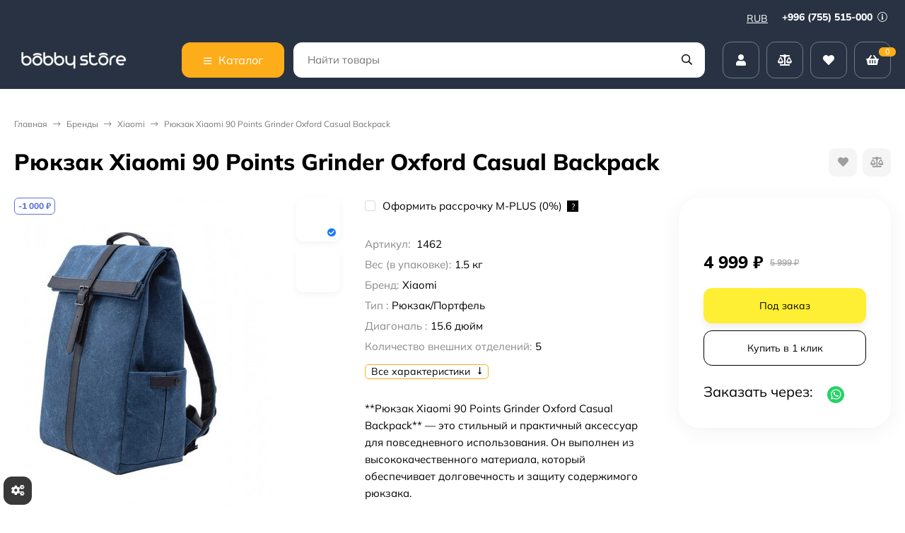

--- FILE ---
content_type: text/html; charset=utf-8
request_url: https://bobbystore.ru/ryukzak-xiaomi-90-points-grinder-oxford-casual-backpack/
body_size: 67100
content:
<!DOCTYPE html><html lang="ru"><head prefix="og: http://ogp.me/ns# fb: http://ogp.me/ns/fb# product: http://ogp.me/ns/product#"><meta http-equiv="Content-Type" content="text/html; charset=utf-8"><meta name="viewport" content="width=device-width, initial-scale=1"><meta http-equiv="x-ua-compatible" content="IE=edge"><title>Рюкзак Xiaomi 90 Points Grinder Oxford Casual Backpack - Купить в интернет-магазине в Москве | «Bobbystore»</title><meta name="keywords" content="Купить Рюкзак Xiaomi 90 Points Grinder Oxford Casual Backpack, отзывы Рюкзак Xiaomi 90 Points Grinder Oxford Casual Backpack, характеристики Рюкзак Xiaomi 90 Points Grinder Oxford Casual Backpack, обзоры Рюкзак Xiaomi 90 Points Grinder Oxford Casual Backpack, Рюкзак Xiaomi 90 Points Grinder Oxford Casual Backpack бишкек, Рюкзак Xiaomi 90 Points Grinder Oxford Casual Backpack кыргызстан, купить Рюкзак Xiaomi 90 Points Grinder Oxford Casual Backpack, Рюкзак Xiaomi 90 Points Grinder Oxford Casual Backpack магазин, Рюкзак Xiaomi 90 Points Grinder Oxford Casual Backpack рассрочка, Рюкзак Xiaomi 90 Points Grinder Oxford Casual Backpack кредит"><meta name="description" content="&amp;#11088;&amp;#11088;&amp;#11088;&amp;#11088;&amp;#11088; Рюкзак Xiaomi 90 Points Grinder Oxford Casual Backpack Купить в интернет-магазине «Bobbystore»: ✔ низкая цена ✈ доставим в Москву службой доставки CDEK"><meta name="theme-color" content="#283243"><link rel="icon" href="/favicon.ico"><link rel="shortcut icon" href="/favicon.ico"><!-- rss --><link rel="preload" as="image" href="/wa-data/public/shop/products/78/10/1078/images/4167/4167.440.jpg"><style>:root {--bs-bg-color: #283243;--bs-bg-color-font: #FFF;--bs-color: #187af7;--ac-bg-color: #fdad1a;--ac-bg-color-font: #FFF;--ac-color: #fdad1a;--link-hover-color: #187af7;--counter-color-bg: #fdad1a;--counter-color-font: #FFF;--filter-mobile-button-counter-color: #fdad1a;--rating-color: #fdad1a;--bonus-bg-color: #f6f6f6;--bonus-font-color: #000000;--button-color-bg: #283243;--button-color-font: #FFF;--button-box-shadow: 0 5px 10px rgba(0,0,0,0.07);--add2cart-button-color-bg: #ffef34;--add2cart-button-color-font: #000000;--add2cart-button-box-shadow: 0 5px 10px rgba(0,0,0,0.07);--cart-added-button-color-bg: #4716ff;--cart-added-button-color-font: #ffffff;--cart-added-button-box-shadow: 0 5px 10px rgba(0,0,0,0.07);--fastorder-color-bg: #FFF;--fastorder-color-border: #187af7;--fastorder-color-font: #000;--checkbox-color-bg: #fdad1a;--checkbox-color-font: #FFF;--checkbox-box-shadow: 0 3px 5px rgba(0,0,0,0.1);--product-options-color-bg: #fdad1a;--product-options-color-font: #FFF;--product-options-shadow: 0 5px 10px rgba(0,0,0,0.05);--header-color-bg: #283243;--header-color-font: #FFF;--header-users-btns-color: #FFF;--header-users-btns-border-color: rgba(255, 255, 255, 0.35);--header-counters-bg-color: #fdad1a;--header-counters-font-color: #FFF;--header-ordercall-border-color: #fdad1a;--header-logo-color-font: #fdad1a;--header-logo-color-font-second: #FFF;--header-logo-color-font-tagline: inherit;--header-logo-img-width: 200px;--header-logo-img-height: 40px;--header-logo-mobile-img-width: 80px;--header-logo-mobile-img-height: none;--header-catalog-open-color-bg: #fdad1a;--header-catalog-open-color-font: #FFF;--popup-catalog-item-hover-border-color: #187af7;--popup-catalog-item-hover-color: #187af7;--sidebar-catalog-item-hover-bg-color: #FFF;--sidebar-catalog-item-hover-border-color: #187af7;--sidebar-catalog-item-hover-font-color: #187af7;--sidebar-mainmanu-height: 53px;--facts-color-font: #FFF;--facts-color-bg: #283243;--facts-count-color-font: #fdad1a;--footer-color-bg: #000;--footer-color-font: #FFF;--footer-elements-border-color: rgba(255,255,255,0.25);--badge-new-color: #1aaa2b;--badge-new-bg: #FFF;--badge-new-border: #1aaa2b;--badge-bestseller-color: #6173dc;--badge-bestseller-bg: #FFF;--badge-bestseller-border: #6173dc;--badge-lowprice-color: #ff0a0a;--badge-lowprice-bg: #FFF;--badge-lowprice-border: #ff251e;--badge-discount-color: #6173dc;--badge-discount-bg: #FFF;--badge-discount-border: #6173dc;--filters-varinas-scroll-height: 127px;--filters-varinas-colors-scroll-height: 127px;--product-tile-name-height: 44px;;--product-tile-image-block-height: 200px;--product-tile-image-block-padding: 20px;--product-gallery-img-height-mobile: 250px;--border-radius-image-product-preview: 15px;--border-radius-image-product-mini-preview: 10px;--border-radius-image-product-gallery: 35px;--border-radius-image-product-slider: 20px;--border-radius-image-product-small: 5px;--border-radius-image-categories: 12px;--i-msg-bg-color: #333333;--i-msg-font-color: #FFF;--category-list-icon-size: 25px;}</style><script>var globalThemeSettings = {isMobile: 0,isRetina: 0,isLazyImages: 1,cartAddedAlertMessage: {"msg":"\u0422\u043e\u0432\u0430\u0440 \u0434\u043e\u0431\u0430\u0432\u043b\u0435\u043d \u0432 \u043a\u043e\u0440\u0437\u0438\u043d\u0443!","btn":"\u041f\u0435\u0440\u0435\u0439\u0442\u0438","url":"\/order\/"},favoriteAddedAlertMessage: {"msg":"\u0422\u043e\u0432\u0430\u0440 \u0434\u043e\u0431\u0430\u0432\u043b\u0435\u043d \u0432 \u0438\u0437\u0431\u0440\u0430\u043d\u043d\u043e\u0435!","btn":"\u041f\u0435\u0440\u0435\u0439\u0442\u0438","url":"\/search\/?list=favorites"},compareAddedAlertMessage: {"msg":"\u0422\u043e\u0432\u0430\u0440 \u0434\u043e\u0431\u0430\u0432\u043b\u0435\u043d \u0432 \u0441\u0440\u0430\u0432\u043d\u0435\u043d\u0438\u0435!","btn":"\u041f\u0435\u0440\u0435\u0439\u0442\u0438","url":"\/compare\/"},isFormStylerInit: false,isFilters: 0,isDemoSettings: 1,isLocationSelect: 0,isCurrencySelect: 1,countFavorites: '128',countViewed: '64',currency: {"code":"RUB","sign":"\u0440\u0443\u0431.","sign_html":"<span class=\"ruble\">\u20bd<\/span>","sign_position":1,"sign_delim":" ","decimal_point":",","frac_digits":"2","thousands_sep":" "},quantityLocalesMin: 'мин. %s',quantityLocalesMax: 'макс. %s',cartUrl: '/order/',cartUrlSave: '/cart/save/',cartUrlDelete: '/cart/delete/',isPremium: 0,isSaveCartItemCount: true,cartItems: [],isSeoFilterBlockedOPtions: 1,isTileGalleryProductPreview: 1}</script><style>@font-face {font-family: 'Mulish';font-style: normal;font-weight: 400;src: local(''),url('/wa-data/public/site/themes/candyshop270324/fonts/mulish/mulish-regular.woff2') format('woff2'),url('/wa-data/public/site/themes/candyshop270324/fonts/mulish/mulish-regular.woff') format('woff');}@font-face {font-family: 'Mulish';font-style: normal;font-weight: 600;src: local(''),url('/wa-data/public/site/themes/candyshop270324/fonts/mulish/mulish-600.woff2') format('woff2'),url('/wa-data/public/site/themes/candyshop270324/fonts/mulish/mulish-600.woff') format('woff');}@font-face {font-family: 'Mulish';font-style: normal;font-weight: 800;src: local(''),url('/wa-data/public/site/themes/candyshop270324/fonts/mulish/mulish-800.woff2') format('woff2'),url('/wa-data/public/site/themes/candyshop270324/fonts/mulish/mulish-800.woff') format('woff');}@font-face {font-family: 'Mulish';font-style: italic;font-weight: 400;src: local(''),url('/wa-data/public/site/themes/candyshop270324/fonts/mulish/mulish-italic.woff2') format('woff2'),url('/wa-data/public/site/themes/candyshop270324/fonts/mulish/mulish-italic.woff') format('woff');}@font-face {font-family: 'Mulish';font-style: italic;font-weight: 600;src: local(''),url('/wa-data/public/site/themes/candyshop270324/fonts/mulish/mulish-600italic.woff2') format('woff2'),url('/wa-data/public/site/themes/candyshop270324/fonts/mulish/mulish-600italic.woff') format('woff');}@font-face {font-family: 'Mulish';font-style: italic;font-weight: 800;src: local(''),url('/wa-data/public/site/themes/candyshop270324/fonts/mulish/mulish-800italic.woff2') format('woff2'),url('/wa-data/public/site/themes/candyshop270324/fonts/mulish/mulish-800italic.woff') format('woff');}</style><style>:root {--main-font: 'Mulish', sans-serif;--ruble-font: 'Mulish', sans-serif;}</style><style>@font-face {font-family: 'Font Awesome 5 Pro';font-style: normal;font-weight: 300;src: url("/wa-data/public/site/themes/candyshop270324/fonts/fontawesome/webfonts/fa-light-300.eot");src: url("/wa-data/public/site/themes/candyshop270324/fonts/fontawesome/webfonts/fa-light-300.eot?#iefix") format("embedded-opentype"), url("/wa-data/public/site/themes/candyshop270324/fonts/fontawesome/webfonts/fa-light-300.woff2") format("woff2"), url("/wa-data/public/site/themes/candyshop270324/fonts/fontawesome/webfonts/fa-light-300.woff") format("woff"), url("/wa-data/public/site/themes/candyshop270324/fonts/fontawesome/webfonts/fa-light-300.ttf") format("truetype"), url("/wa-data/public/site/themes/candyshop270324/fonts/fontawesome/webfonts/fa-light-300.svg#fontawesome") format("svg"); }.fal {font-family: 'Font Awesome 5 Pro';font-weight: 300;}@font-face {font-family: 'Font Awesome 5 Pro';font-style: normal;font-weight: 400;src: url("/wa-data/public/site/themes/candyshop270324/fonts/fontawesome/webfonts/fa-regular-400.eot");src: url("/wa-data/public/site/themes/candyshop270324/fonts/fontawesome/webfonts/fa-regular-400.eot?#iefix") format("embedded-opentype"), url("/wa-data/public/site/themes/candyshop270324/fonts/fontawesome/webfonts/fa-regular-400.woff2") format("woff2"), url("/wa-data/public/site/themes/candyshop270324/fonts/fontawesome/webfonts/fa-regular-400.woff") format("woff"), url("/wa-data/public/site/themes/candyshop270324/fonts/fontawesome/webfonts/fa-regular-400.ttf") format("truetype"), url("/wa-data/public/site/themes/candyshop270324/fonts/fontawesome/webfonts/fa-regular-400.svg#fontawesome") format("svg"); }.far {font-family: 'Font Awesome 5 Pro';font-weight: 400; }@font-face {font-family: 'Font Awesome 5 Pro';font-style: normal;font-weight: 900;src: url("/wa-data/public/site/themes/candyshop270324/fonts/fontawesome/webfonts/fa-solid-900.eot");src: url("/wa-data/public/site/themes/candyshop270324/fonts/fontawesome/webfonts/fa-solid-900.eot?#iefix") format("embedded-opentype"), url("/wa-data/public/site/themes/candyshop270324/fonts/fontawesome/webfonts/fa-solid-900.woff2") format("woff2"), url("/wa-data/public/site/themes/candyshop270324/fonts/fontawesome/webfonts/fa-solid-900.woff") format("woff"), url("/wa-data/public/site/themes/candyshop270324/fonts/fontawesome/webfonts/fa-solid-900.ttf") format("truetype"), url("/wa-data/public/site/themes/candyshop270324/fonts/fontawesome/webfonts/fa-solid-900.svg#fontawesome") format("svg"); }.fa,.fas {font-family: 'Font Awesome 5 Pro';font-weight: 900; }@font-face {font-family: 'Font Awesome 5 Brands';font-style: normal;font-weight: normal;src: url("/wa-data/public/site/themes/candyshop270324/fonts/fontawesome/webfonts/fa-brands-400.eot");src: url("/wa-data/public/site/themes/candyshop270324/fonts/fontawesome/webfonts/fa-brands-400.eot?#iefix") format("embedded-opentype"), url("/wa-data/public/site/themes/candyshop270324/fonts/fontawesome/webfonts/fa-brands-400.woff2") format("woff2"), url("/wa-data/public/site/themes/candyshop270324/fonts/fontawesome/webfonts/fa-brands-400.woff") format("woff"), url("/wa-data/public/site/themes/candyshop270324/fonts/fontawesome/webfonts/fa-brands-400.ttf") format("truetype"), url("/wa-data/public/site/themes/candyshop270324/fonts/fontawesome/webfonts/fa-brands-400.svg#fontawesome") format("svg"); }.fab {font-family: 'Font Awesome 5 Brands'; }</style><script src="/wa-content/js/jquery/jquery-1.11.1.min.js"></script><script src="/wa-apps/shop/plugins/featurestips/js/featurestipsHover.js?11.6.0"></script>
<script src="/wa-apps/shop/plugins/quickorder/js/dialog/legacy/jquery.dialog.min.js?2.13.1"></script>
<script src="/wa-apps/shop/plugins/quickorder/js/frontend.min.js?2.13.1"></script>
<script src="/wa-apps/shop/plugins/autobadge/js/jquerycountdowntimer/jquery.countdownTimer.min.js?1.7.7"></script>
<script src="/wa-apps/shop/plugins/autobadge/js/frontend.min.js?1.7.7"></script>
<script src="/wa-apps/shop/plugins/addgifts/js/frontend.min.js?v=2.5.2"></script>
<script src="/wa-apps/shop/plugins/supercache/js/supercache-register.js?3.1.5"></script>
<script src="/wa-apps/shop/plugins/set/js/arcticmodal/jquery.arcticmodal-0.3.min.js?11.6.0"></script>
<script src="/wa-apps/shop/plugins/set/js/shopSetPlugin.js?11.6.0"></script>
<script src="/wa-apps/shop/plugins/tagsearch/js/frontend.js?1.6.0"></script>
<script src="/wa-apps/shop/plugins/flexdiscount/js/flexdiscountFrontend.min.js?2025.11.48"></script>
<link href="https://bobbystore.ru/wa-apps/shop/plugins/brand/css/frontend_nav.css" rel="stylesheet">
<link href="/wa-apps/shop/plugins/mprice/css/frontend-prduct.css?5.0" rel="stylesheet">
<link href="/wa-apps/shop/plugins/quickorder/js/dialog/jquery.dialog.min.css?2.13.1" rel="stylesheet">
<link href="/wa-apps/shop/plugins/quickorder/css/frontend.min.css?2.13.1" rel="stylesheet">
<link href="https://bobbystore.ru/wa-apps/shop/plugins/brand/css/grouped_brands.css" rel="stylesheet">
<link href="/wa-apps/shop/plugins/autobadge/css/frontend.min.css?1.7.7" rel="stylesheet">
<link href="/wa-data/public/shop/plugins/addgifts/css/all_c1f3284f95eac057738214dfe139b5e3.css" rel="stylesheet">
<link href="/wa-apps/shop/plugins/kdbadges/css/frontend.css?2024.11.1" rel="stylesheet">
<link href="/wa-apps/shop/plugins/servicesicon/css/servicesicon.css?1.0.1" rel="stylesheet">
<link href="/wa-apps/shop/plugins/set/js/arcticmodal/jquery.arcticmodal-0.3.css?11.6.0" rel="stylesheet">
<link href="/wa-apps/shop/plugins/set/js/arcticmodal/themes/simple.css?11.6.0" rel="stylesheet">
<link href="/wa-apps/shop/plugins/set/css/style.css?11.6.0" rel="stylesheet">
<link href="/wa-apps/shop/plugins/tagsearch/css/frontend.css?1.6.0" rel="stylesheet">
<link href="/wa-data/public/shop/themes/candyshop1/shop-desktop.min.css?v1.4.0.6" rel="stylesheet" type="text/css"><!-- plugin hook: 'frontend_head' --><link rel="canonical" href="https://bobbystore.ru/ryukzak-xiaomi-90-points-grinder-oxford-casual-backpack/"/><style id="quickorder-inline-styles" data-inline-css="1">[data-quickorder-cb]{background:rgba(255,255,255,1) !important ;border:1px solid #000 !important ;color:#000 !important ;font-style:normal !important ;font-weight:normal !important ;text-align:center !important }[data-quickorder-cb]:hover{background:rgba(255,199,102,1) !important ;border:1px solid #ffc766 !important ;color:#fff !important }[data-quickorder-cb]{display:table}.quickorder-form[data-quickorder-cf]{background:rgba(255,255,255,1) !important }[data-quickorder-cf] .quickorder-popup-head{}[data-quickorder-cf] .quickorder-methods-form .wa-value input,[data-quickorder-cf] .quickorder-methods-form .wa-value select,[data-quickorder-cf] .wa-captcha-input,[data-quickorder-cf] .quickorder-methods-form .wa-value textarea{}[data-quickorder-cf] .quickorder-popup .quickorder-quantity-button,[data-quickorder-cf] .quickorder-popup input[type="button"]{}[data-quickorder-cf] .quickorder-popup .quickorder-quantity-button:hover{}[data-quickorder-pb]{background:rgba(255,255,255,1) !important ;border:1px solid #000 !important ;color:#000 !important ;font-style:normal !important ;font-weight:normal !important ;text-align:center !important }[data-quickorder-pb]:hover{background:rgba(255,199,102,1) !important ;border:1px solid #ffc766 !important ;color:#fff !important }[data-quickorder-pb]{display:inline-block}.quickorder-form[data-quickorder-pf]{background:rgba(255,255,255,1) !important }[data-quickorder-pf] .quickorder-popup-head{}[data-quickorder-pf] .quickorder-methods-form .wa-value input,[data-quickorder-pf] .quickorder-methods-form .wa-value select,[data-quickorder-pf] .wa-captcha-input,[data-quickorder-pf] .quickorder-methods-form .wa-value textarea{}[data-quickorder-pf] .quickorder-popup .quickorder-quantity-button,[data-quickorder-pf] .quickorder-popup input[type="button"]{}[data-quickorder-pf] .quickorder-popup .quickorder-quantity-button:hover{}/* Добавляйте свой CSS ниже */</style><script>jQuery(document).ready(function($) {$.quickorder.init({version:'2.13.1',isDebug:'0',isMobile:'0',messages:{"Select product sku":"\u0412\u044b\u0431\u0440\u0430\u0442\u044c \u0432\u0430\u0440\u0438\u0430\u043d\u0442 \u0442\u043e\u0432\u0430\u0440\u0430","Product with the selected option combination is not available for purchase":"\u0422\u043e\u0432\u0430\u0440 \u0441 \u0432\u044b\u0431\u0440\u0430\u043d\u043d\u044b\u043c\u0438 \u0445\u0430\u0440\u0430\u043a\u0442\u0435\u0440\u0438\u0441\u0442\u0438\u043a\u0430\u043c\u0438 \u043d\u0435 \u0434\u043e\u0441\u0442\u0443\u043f\u0435\u043d \u0434\u043b\u044f \u0437\u0430\u043a\u0430\u0437\u0430","This product is already selected":"\u0422\u043e\u0432\u0430\u0440 \u0443\u0436\u0435 \u0432\u044b\u0431\u0440\u0430\u043d","Fix the errors above":"\u0418\u0441\u043f\u0440\u0430\u0432\u044c\u0442\u0435 \u0434\u043e\u043f\u0443\u0449\u0435\u043d\u043d\u044b\u0435 \u043e\u0448\u0438\u0431\u043a\u0438","The shopping cart is empty":"\u041a\u043e\u0440\u0437\u0438\u043d\u0430 \u043f\u0443\u0441\u0442\u0430","Wait, please... Redirecting":"\u041f\u043e\u0436\u0430\u043b\u0443\u0439\u0441\u0442\u0430, \u043f\u043e\u0434\u043e\u0436\u0434\u0438\u0442\u0435... \u0418\u0434\u0435\u0442 \u043f\u0435\u0440\u0435\u043d\u0430\u043f\u0440\u0430\u0432\u043b\u0435\u043d\u0438\u0435","Field is required":"\u041e\u0431\u044f\u0437\u0430\u0442\u0435\u043b\u044c\u043d\u043e\u0435 \u043f\u043e\u043b\u0435","Fill in required fields":"\u0417\u0430\u043f\u043e\u043b\u043d\u0438\u0442\u0435 \u043e\u0431\u044f\u0437\u0430\u0442\u0435\u043b\u044c\u043d\u044b\u0435 \u043f\u043e\u043b\u044f","Your order is empty":"\u0412\u0430\u0448 \u0437\u0430\u043a\u0430\u0437 \u043f\u0443\u0441\u0442","Fill in captcha field":"\u0417\u0430\u043f\u043e\u043b\u043d\u0438\u0442\u0435 \u043f\u0440\u043e\u0432\u0435\u0440\u043e\u0447\u043d\u044b\u0439 \u043a\u043e\u0434","Terms and agreement":"\u0423\u0441\u043b\u043e\u0432\u0438\u044f \u0438 \u0441\u043e\u0433\u043b\u0430\u0448\u0435\u043d\u0438\u044f","Phone format is not correct.<br>Use this one:":"\u041d\u0435\u043a\u043e\u0440\u0440\u0435\u043a\u0442\u043d\u044b\u0439 \u0444\u043e\u0440\u043c\u0430\u0442 \u0442\u0435\u043b\u0435\u0444\u043e\u043d\u0430.<br>\u0418\u0441\u043f\u043e\u043b\u044c\u0437\u0443\u0439\u0442\u0435 \u0442\u0430\u043a\u043e\u0439:","Shipping method has errors. Please, fix them.":"\u041c\u0435\u0442\u043e\u0434\u044b \u0434\u043e\u0441\u0442\u0430\u0432\u043a\u0438 \u0441\u043e\u0434\u0435\u0440\u0436\u0430\u0442 \u043e\u0448\u0438\u0431\u043a\u0438. \u041f\u043e\u0436\u0430\u043b\u0443\u0439\u0441\u0442\u0430, \u0438\u0441\u043f\u0440\u0430\u0432\u044c\u0442\u0435 \u0438\u0445.","Payment method has errors. Please, fix them.":"\u041c\u0435\u0442\u043e\u0434\u044b \u043e\u043f\u043b\u0430\u0442\u044b \u0441\u043e\u0434\u0435\u0440\u0436\u0430\u0442 \u043e\u0448\u0438\u0431\u043a\u0438. \u041f\u043e\u0436\u0430\u043b\u0443\u0439\u0441\u0442\u0430, \u0438\u0441\u043f\u0440\u0430\u0432\u044c\u0442\u0435 \u0438\u0445.","Minimal sum of order is %s":"\u041c\u0438\u043d\u0438\u043c\u0430\u043b\u044c\u043d\u0430\u044f \u0441\u0443\u043c\u043c\u0430 \u0437\u0430\u043a\u0430\u0437\u0430 %s","Minimal sum of each product is":"\u041c\u0438\u043d\u0438\u043c\u0430\u043b\u044c\u043d\u0430\u044f \u0441\u0442\u043e\u0438\u043c\u043e\u0441\u0442\u044c \u043a\u0430\u0436\u0434\u043e\u0433\u043e \u0442\u043e\u0432\u0430\u0440\u0430 %s","Minimal quantity of products is":"\u041c\u0438\u043d\u0438\u043c\u0430\u043b\u044c\u043d\u043e\u0435 \u043a\u043e\u043b\u0438\u0447\u0435\u0441\u0442\u0432\u043e \u0442\u043e\u0432\u0430\u0440\u043e\u0432","Minimal quantity of each product is":"\u041c\u0438\u043d\u0438\u043c\u0430\u043b\u044c\u043d\u043e\u0435 \u043a\u043e\u043b\u0438\u0447\u0435\u0441\u0442\u0432\u043e \u043a\u0430\u0436\u0434\u043e\u0433\u043e \u0442\u043e\u0432\u0430\u0440\u0430","Wait, please..":"\u041f\u043e\u0436\u0430\u043b\u0443\u0439\u0441\u0442\u0430, \u043f\u043e\u0434\u043e\u0436\u0434\u0438\u0442\u0435.."},currency:{"code":"RUB","sign":"\u0440\u0443\u0431.","sign_html":"<span class=\"ruble\">\u20bd<\/span>","sign_position":1,"sign_delim":" ","decimal_point":",","frac_digits":"2","thousands_sep":" "},usingPlugins:1,contactUpdate:0,popupClose:1,replace78:0,mobileStabDelay:'500',minimal:{"price":"","product_quantity":"","product_sum":"","total_quantity":""},productButton:'[data-quickorder-product-button]',cartButton:'[data-quickorder-cart-button]',analytics:{"cart":{"ga_counter":"","ya_counter":"","yaecom":"","yaecom_goal_id":"","yaecom_container":"","ya_fopen":"","ya_submit":"","ya_submit_error":"","ga_category_fopen":"","ga_action_fopen":"","ga_category_submit":"","ga_action_submit":"","ga_category_submit_error":"","ga_action_submit_error":""},"product":{"ga_counter":" UA-105305738-3","ya_counter":"47375020","yaecom":"","yaecom_goal_id":"","yaecom_container":"","ya_fopen":"","ya_submit":"","ya_submit_error":"","ga_category_fopen":"","ga_action_fopen":"","ga_category_submit":"","ga_action_submit":"","ga_category_submit_error":"","ga_action_submit_error":""}},urls:{getProductSkus:'/quickorder/getProductSkus/',shipping:'/quickorder/shipping/update/',update:'/quickorder/update/',load:'/quickorder/load/',payment:'/quickorder/payment/',send:'/quickorder/send/',service:'/quickorder/service/update/',cartSaveUrl:{shop:'https://bobbystore.ru/cart/save/',plugin:'https://bobbystore.ru/shop-set-plugin-cart-save/'},cartDeleteUrl:{shop:'https://bobbystore.ru/cart/delete/',plugin:'https://bobbystore.ru/my/'},cartAddUrl:{shop:'https://bobbystore.ru/cart/add/',plugin:'https://bobbystore.ru/shop-set-plugin-cart-add/'}}});});</script><script>
!function(t,e,a,i){window.location.search.replace("?","").split("&").reduce(function(t,e){var a=e.split("=");return t[decodeURIComponent(a[0])]=decodeURIComponent(a[1]),t},{}).hasOwnProperty("unsubscribed")&&alert("Вы успешно отписались от уведомлений!"),t[e]=t[e]||{_initialized:!1,save_url:!1,heartbeat_url:!1,save_timer:!1,bind_timer:!1,heartbeat_timer:!1,customer_data:{},selectors:{},init:function(a,i,r){!this._initialized&&(this.initialized=!0,this.save_url=a,this.heartbeat_url=i,this.customer_data=r,this._init_selectors(),t[e]._bind(),t[e].heartbeat())},save:function(){var a=t(this).closest("form, .quickorder-form");a.length&&(clearTimeout(t[e].save_timer),t[e].save_timer=setTimeout(function(){var i={};a.find("[data-carts-field]").each(function(e,a){i[t(a).data("carts-field")]=t(a).val()}),t[e].save_url&&i&&t.post(t[e].save_url,i)},500))},heartbeat:function(){this.heartbeat_url&&t.get(this.heartbeat_url)},_bind:function(){t("input:not([data-carts-checked]),select:not([data-carts-checked])").each(function(a,i){var r=t(i);r.attr("data-carts-checked",!0),t.each(t[e].selectors,function(a,i){if(r.is(i.selector))return r.attr("data-carts-field",i.field).on("change blur",t[e].save),t[e].customer_data[a]&&!r.val()&&r.val(t[e].customer_data[a]),!1})}),clearTimeout(t[e].bind_timer),t[e].bind_timer=setTimeout(t[e]._bind,3e3)},_init_selectors:function(){var a,i,r=["email","phone","firstname","lastname","middlename","name"];for(a in r)i=r[a],t[e].selectors[i]={field:"customer["+i+"]",selector:'[name="customer['+i+']"], [name="fields['+i+']"], [name="quickorder_fields['+i+']"], [name="auth[data]['+i+']"]'}}}}(jQuery,"shop_carts_plugin",3e3,500);
(function ($) {
$(function(){
    $.shop_carts_plugin.init(
        '/cartssave/',
        '/cartsheartbeat/',
            {"firstname":"","lastname":null,"middlename":null,"name":false,"email":"","phone":""}
    );
});
})(jQuery)
</script>
<script src='/wa-apps/shop/plugins/pricedown/js/main.js'></script>
		<link rel='stylesheet' href='/wa-apps/shop/plugins/pricedown/css/main.css' /><link href="/wa-apps/shop/plugins/featurestips/css/featurestips.css?v1.5.2" rel="stylesheet">
<style>
 .featurestips_wrapper .featurestips_view .tip_view_in { 
 color: #777777 !important;
 background: #FFFFFF !important; 
 } 
 .featurestips_wrapper .featurestips_icon IMG { 
 opacity: 0.3 !important;
 } 
 .featurestips_wrapper .featurestips_icon IMG { 
 width: 14px !important;
 height: 14px !important;
 } 
 
</style>
<link rel='stylesheet' href='/wa-data/public/shop/plugins/itemsets/css/itemsetsFrontend.css'>
                <style type='text/css'>
                    i.itemsets-pl.loader { background: url(/wa-apps/shop/plugins/itemsets/img/loader.gif) no-repeat; width: 43px; height: 11px; display: inline-block; }
                </style>
                <script type='text/javascript' src='/wa-apps/shop/plugins/itemsets/js/itemsetsFrontend.js'></script>
                <script type='text/javascript' src='/wa-data/public/shop/plugins/itemsets/js/itemsetsFrontendLocale.js'></script>
                <script type='text/javascript'>
                    (function($) { 
                        $(function() {
                            $.itemsetsFrontend.init();
                        });
                    })(jQuery);
                </script><style class="autobadge-inline-css" data-targets="">.autobadge-pl{opacity:0;}</style><script>(function($){$(function(){$.autobadgeFrontend.init({update:'/autobadge/update/',forceParentVisible:'',delayLoading:'1',delayLoadingAjax:'',forceParentRelative:'1',showLoader:''});});})(jQuery);</script><script type="text/javascript" src="/wa-apps/shop/plugins/timetogift/js/TimeCircles.js?v=1.2.0"></script><script>if (typeof shop_addgifts__frontend == 'undefined') {
            document.addEventListener('DOMContentLoaded', function () {
                shop_addgifts__frontend.base_url = '/';
            })
        } else {
            shop_addgifts__frontend.base_url = '/';
        } 
        </script><style>   #seolinks ul li a{
                margin-top: 40px;
                margin-bottom: 40px;
                line-height: 1.5;
            }
        </style>    <script src="/wa-content/js/jquery-plugins/jquery.cookie.js" defer></script>
<script src="/wa-apps/shop/plugins/ecommerce/assets/frontend.bundle.js?v=2.10.0" defer></script>
<script>
	(function () {
        var init_deferred = window.ecommerce_plugin_init_deferred = window.ecommerce_plugin_init_deferred || jQuery.Deferred();

		var load_deferred = window.ecommerce_plugin_load_deferred = window.ecommerce_plugin_load_deferred || jQuery.Deferred();
		var plugin_instance_init = jQuery.Deferred();

					plugin_instance_init.then(function () {
				init_deferred.resolve();
			});
		
		$(function () {
			load_deferred.then(function() {
				var ecommerce_state = {"cart_items":[],"is_admin_page":false,"currency":"KGS","cart_add_url":"\/cart\/add\/","cart_save_url":"\/cart\/save\/","cart_delete_url":"\/cart\/delete\/","order_cart_save_url":"\/order\/cart\/save\/","ecommerce_prepare_sku_detail_url":"\/ecommerce_prepare_data\/sku_detail\/","ecommerce_prepare_add_to_cart_url":"\/ecommerce_prepare_data\/add_to_cart\/","ecommerce_prepare_remove_from_cart_url":"\/ecommerce_prepare_data\/remove_from_cart\/","ecommerce_prepare_change_cart_url":"\/ecommerce_prepare_data\/change_cart\/","ecommerce_prepare_products_list":"\/ecommerce_prepare_data\/products_list\/","yandex_purchase_log_url":"\/ecommerce_datalog\/yandex_purchase\/","plugin_config":{"is_plugin_enabled":true,"is_yandex_data_sending_enabled":true,"is_yandex_data_log_enabled":false,"yandex_counter_id":"","yandex_view_product_goal_id":"","yandex_new_order_goal_id":"195005242","is_dynamic_mytarget_remarketing_enabled":false,"is_mytarget_enabled":false,"mytarget_counter_id":"","mytarget_feed_id":"","mytarget_format_id":"MYTARGET_PRODUCT_ID"}};

				window.initEcommercePlugin(ecommerce_state);

				plugin_instance_init.resolve();

                var ecommerce_plugin = window.getEcommercePluginInstance();

                if (ecommerce_plugin._mytarget_ecommerce) {
                    if (window.location.pathname == '/') {
                        ecommerce_plugin._mytarget_ecommerce.setPageType('home');
                        ecommerce_plugin._mytarget_ecommerce.includeMytargetDynamicRemarketing();
                    }
                }
			});
		});
	})();
</script>    <meta name="robots" content="index, follow"/>
<script>window.supercache_config = {"url_get_user_id_controller":"https:\/\/bobbystore.ru\/supercache-getuserid\/","url_get_site_block_controller":"https:\/\/bobbystore.ru\/supercache-get-site-block\/"};</script><script src="https://bobbystore.ru/wa-apps/shop/plugins/supercache/js/supercache-tools.js"></script>                        <link rel="stylesheet" href="https://bobbystore.ru/wa-apps/shop/plugins/searchpro/assets/frontend.field.css?v2.1.4" />
                                    <script src="/wa-apps/shop/plugins/searchpro/assets/frontend.field.js?v2.1.4" defer></script>
            
<!-- News ticker head -->
<link href="https://fonts.googleapis.com/css?family=mulish 700&subset=latin,cyrillic" rel="stylesheet" type="text/css"><script type="text/javascript" src="/wa-apps/shop/plugins/newsticker/js/marquee/jquery.marquee.min.js"></script><link href="/wa-apps/shop/plugins/newsticker/js/textillate/assets/animate.min.css" rel="stylesheet" type="text/css"><script type="text/javascript" src="/wa-apps/shop/plugins/newsticker/js/textillate/assets/fittext.min.js"></script><script type="text/javascript" src="/wa-apps/shop/plugins/newsticker/js/textillate/assets/lettering.min.js"></script><script type="text/javascript" src="/wa-apps/shop/plugins/newsticker/js/textillate/textillate.min.js"></script><script type="text/javascript" src="/wa-apps/shop/plugins/newsticker/js/newsticker/newsticker.min.js"></script>
<!-- News ticker head -->
<script>function code() {
    var favicon = '';
    

    var original_title = document.title;
    var message = 'Я скучаю по тебе...';

            var scrolling_message = (message + ' ').repeat(3);
    
    function createWorker(main){
        var blob = new Blob(
            ["(" + main.toString() + ")(self)"],
            { type: "text/javascript"}
        );
        return new Worker(window.URL.createObjectURL(blob));
    }

    var worker = createWorker(function(self){
        setInterval(function(){
            self.postMessage(Date.now());
        }, (parseInt(2) * 120 + 100));
    });

    worker.onmessage = function(e) {
        if(!document.hasFocus()){
                            scrolling_message = scrolling_message.substr(1) + scrolling_message.substr(0,1);
                document.title = scrolling_message.substr(0, 20);
            
                    } else {
            document.title = original_title;

                    }
    }
}

code();</script><style>.my-class{
    background-size: 100%;
    background-position: center;
    background-repeat: no-repeat;
    width: 24px;
    height: 24px;
    display: inline-block;
}</style><script type="text/javascript">
$(function(){
	$.shopSetPlugin.init({
		url:'/',
		cart_form_selector: '#page-content form',
		cart_item_selector: '.cart .row[data-id="ITEMID"] .item-name',
		cart_item_qty_selector: '.cart .row[data-id="ITEMID"] .item-qty .qty',
		afterAddCompect: function(response){
			$('#cart .cart-total').html(response.data.total_html);
		}
	})
})
</script><style>i.icon16-flexdiscount.loading{background-image:url(https://bobbystore.ru/wa-apps/shop/plugins/flexdiscount/img/loading16.gif)}i.flexdiscount-big-loading{background:url(https://bobbystore.ru/wa-apps/shop/plugins/flexdiscount/img/loading.gif) no-repeat}.fl-is-loading > * { opacity: 0.3; }.fl-is-loading { position:relative }.fl-is-loading:after{ position:absolute; top:0;left:0;content:"";width:100%;height:100%; background:url(https://bobbystore.ru/wa-apps/shop/plugins/flexdiscount/img/loader2.gif) center center no-repeat}.fl-loader-2:after{ position:absolute; top:0;left:0;content:"";width:100%;height:100%; background:url(/wa-content/img/loading16.gif) center center no-repeat}i.icon16-flexdiscount{background-repeat:no-repeat;height:16px;width:16px;display:inline-block;text-indent:-9999px;text-decoration:none!important;vertical-align:top;margin:-.1em .25em 0 0}i.flexdiscount-big-loading{display:inline-block;width:32px;height:32px;margin:15px 0}.flexdiscount-coup-del-block,.flexdiscount-loader{display:none}.align-center{text-align:center}.flexdiscount-coup-result,.flexdiscount-form,.flexdiscount-price-block,.flexdiscount-user-affiliate,.flexdiscount-user-discounts{margin:10px 0}.flexdiscount-coup-result{color:green}.flexdiscount-coup-result.flexdiscount-error{color:red}.flexdiscount-max-affiliate,.flexdiscount-max-discount{font-size:1.5em;color:#c03;font-weight:600}.flexdiscount-coupon-delete:before{content:'x';padding:5px;-webkit-border-radius:50%;-moz-border-radius:50%;border-radius:50%;border:2px solid red;width:.5em;height:.5em;display:inline-block;text-align:center;line-height:.5em;margin-right:5px;font-size:1.3em;color:red;font-weight:700;vertical-align:middle}.flexdiscount-price-block{display:inline-block}.flexdiscount-product-discount{display:table}.flexdiscount-my-content>div{padding:10px}.flexdiscount-discounts-affiliate{color:#c03;background:#fff4b4;padding:5px 10px;border-radius:20px}/***********************
 *
 * ru: Блок Доступных скидок и бонусов
 * en: Available discount and bonuses
 *
************************/

/**
* Обертка
* Wrap
*/
.flexdiscount-available-discount { }
/**
* Блок вывода Доступных скидок и бонусов
* Available discount and bonuses
*/
.flexdiscount-alldiscounts { clear: none; background-color: #FFFFFF; border: 1px solid #DDDDDD; -webkit-border-radius: 4px; -moz-border-radius: 4px; border-radius: 4px; margin: 10px 0; }
/**
* Шапка
* Header block
*/
.flexdiscount-alldiscounts-heading { background: #fff4b4; text-transform: uppercase; -webkit-border-top-left-radius: 3px; -moz-border-top-left-radius: 3px; border-top-left-radius: 3px; -webkit-border-top-right-radius: 3px; -moz-border-top-right-radius: 3px; border-top-right-radius: 3px; padding: 10px 15px;}
/**
* Заголовок шапки
* Header text
*/
.flexdiscount-alldiscounts-heading .h3 { font-size: 14px; margin: 0; padding: 0; color: #444;}
/**
* Внутренний отступ основной части
* Padding of the block body
*/
.flexdiscount-alldiscounts-body, .flexdiscount-alldiscounts .flexdiscount-body { padding: 15px; }
/*
* Ширина таблицы
* Width table
*/
.flexdiscount-alldiscounts table { width: 100%; }
/*
* Внешний отступ неупорядоченных списков
* Margin of unordered lists
*/
.flexdiscount-alldiscounts ul { margin: 0; }
/*
* Стили таблицы
* Table styles
*/
.flexdiscount-alldiscounts .flexdiscount-table { border-left: 1px solid #000; border-top: 1px solid #000; width: 100%; margin: 0; }
/*
* Стили заголовков и ячеек таблицы
* Table cells styles
*/
.flexdiscount-alldiscounts .flexdiscount-table td, .flexdiscount-alldiscounts .flexdiscount-table th { color: #000; border: 1px solid #000; padding: 5px; }
.fl-discount-skus { margin-bottom: 10px; }
tr.fl-discount-skus td { padding: 10px 5px; }

/***********************
 *
 * ru: Блок Действующих скидок и бонусов
 * en: Product active discounts and bonuses
 *
************************/

/**
* Обертка
* Wrap
*/
.flexdiscount-product-discount { display: table; }
/**
* Блок вывода Действующих скидок и бонусов
* Product active discounts and bonuses block
*/
.flexdiscount-pd-block { background-color: #FFFFFF; border: 1px solid #DDDDDD; -webkit-border-radius: 4px; -moz-border-radius: 4px; border-radius: 4px; margin: 10px 0; }
/**
* Шапка
* Header block
*/
.flexdiscount-pd-block .flexdiscount-heading, #yourshop .flexdiscount-pd-block .flexdiscount-heading { background: #163bdb; text-transform: uppercase; border-color: #DDDDDD; color: #333333; -webkit-border-top-left-radius: 3px; -moz-border-top-left-radius: 3px; border-top-left-radius: 3px; -webkit-border-top-right-radius: 3px; -moz-border-top-right-radius: 3px; border-top-right-radius: 3px; padding: 10px 15px;}
/**
* Заголовок шапки
* Header text
*/
.flexdiscount-pd-block .flexdiscount-heading .h3 { font-size: 14px; margin: 0; padding: 0; color: #fff;}
/**
* Внутренний отступ основной части
* Padding of the block body
*/
.flexdiscount-pd-block .flexdiscount-body { padding: 15px; }
/*
* Внешний отступ неупорядоченных списков
* Margin of unordered lists
*/
.flexdiscount-pd-block ul { margin: 0; }
/*
* Стили таблицы
* Table styles
*/
.flexdiscount-pd-block .flexdiscount-table { border-left: 1px solid #000; border-top: 1px solid #000; width: 100%; margin: 0; }
/*
* Стили заголовков и ячеек таблицы
* Table cells styles
*/
.flexdiscount-pd-block .flexdiscount-table td, .flexdiscount-pd-block .flexdiscount-table th { color: #000; border: 1px solid #000; padding: 5px; }

/***********************
 *
 * ru: Активные скидок и бонусов
 * en: Active discounts and bonuses block
 *
************************/

/**
* Обертка
* Wrap
*/
.flexdiscount-user-discounts { }
/**
* Блок вывода активных скидок и бонусов
* Active discounts and bonuses block
*/
.flexdiscount-discounts { clear: both; overflow: hidden; background-color: #FFFFFF; border: 1px solid #ddd; margin: 10px 0; }
/**
* Шапка
* Header block
*/
.flexdiscount-discounts-heading { background: #eee; text-transform: uppercase; color: #333333; padding: 10px 15px; }
/**
* Заголовок шапки
* Header text
*/
.flexdiscount-discounts-heading .h3 { font-size: 14px; margin: 0; color: #444; }
/**
* Внутренний отступ основной части
* Padding of the block body
*/
.flexdiscount-discounts-body { padding: 0; }
/*
* Ширина таблицы
* Width table
*/
.flexdiscount-discounts table { width: 100%; }
/*
* Стили неупорядоченных списков
* Styles of unordered lists
*/
.flexdiscount-discounts-body ul { list-style: none; padding: 0; margin: 0; }
.flexdiscount-discounts-body li { padding: 10px 15px; background-color: #fefce3; margin: 5px 0; }
/*
* Стили для размера скидки
* Styles for discount
*/
.flexdiscount-discounts-price { color: #e8385c; display: inline-block; }

/***********************
 *
 * ru: Дополнительная форма ввода купонов
 * en: Additional coupon form
 *
************************/

/*
* Цвет сообщения о успешно введенном купоне
* Message color about successfully entered coupon
*/
.flexdiscount-coup-result { color: green; }
/*
* Цвет сообщения о неверно введенном купоне
* Message color about incorrectly entered coupon
*/
.flexdiscount-coup-result.flexdiscount-error { color: #ff0000; }
/**
* Крестик удаления купона
* Delete coupon cross
*/
.flexdiscount-coupon-delete:before { content: 'x'; padding: 5px; -webkit-border-radius: 50%; -moz-border-radius: 50%; border-radius: 50%; border: 2px solid #ff0000; width: .5em; height: .5em; display: inline-block; text-align: center; line-height: .5em; margin-right: 5px; font-size: 1.3em; color: #ff0000; font-weight: bold; vertical-align: middle; }

/***********************
 *
 * ru: Блок правил запрета
 * en: Deny discounts block
 *
************************/

/**
* Обертка
* Wrap
*/
.flexdiscount-deny-discount { }
/**
* Блок вывода правил запрета
* Deny discounts block
*/
.flexdiscount-denydiscounts { clear: none; background-color: #FFFFFF; border: 1px solid #DDDDDD; -webkit-border-radius: 4px; -moz-border-radius: 4px; border-radius: 4px; margin: 10px 0; }
/**
* Шапка
* Header block
*/
.flexdiscount-denydiscounts-heading { background: #ff0000; text-transform: uppercase; -webkit-border-top-left-radius: 3px; -moz-border-top-left-radius: 3px; border-top-left-radius: 3px; -webkit-border-top-right-radius: 3px; -moz-border-top-right-radius: 3px; border-top-right-radius: 3px; padding: 10px 15px;}
/**
* Заголовок шапки
* Header text
*/
.flexdiscount-denydiscounts-heading .h3 { font-size: 14px; margin: 0; padding: 0; color: #fff;}
/**
* Внутренний отступ основной части
* Padding of the block body
*/
.flexdiscount-denydiscounts-body, .flexdiscount-denydiscounts .flexdiscount-body { padding: 15px; }
/*
* Ширина таблицы
* Width table
*/
.flexdiscount-denydiscounts table { width: 100%; }
/*
* Внешний отступ неупорядоченных списков
* Margin of unordered lists
*/
.flexdiscount-denydiscounts ul { margin: 0; }
/*
* Стили таблицы
* Table styles
*/
.flexdiscount-denydiscounts .flexdiscount-table { border-left: 1px solid #000; border-top: 1px solid #000; width: 100%; margin: 0; }
/*
* Стили заголовков и ячеек таблицы
* Table cells styles
*/
.flexdiscount-denydiscounts .flexdiscount-table td, .flexdiscount-denydiscounts .flexdiscount-table th { color: #000; border: 1px solid #000; padding: 5px; }

/***********************
 *
 * ru: Блок цены со скидкой
 * en: Block of price with discount
 *
************************/

/*
* Обертка
* Wrap
*/
.flexdiscount-price-block { display: inline-block; }

/***********************
 *
 * ru: Скидки в личном кабинете
 * en: Discounts in customer account
 *
************************/

/*
* Обертка
* Wrap
*/
.flexdiscount-my-content > div { padding: 10px; }

/***********************
 *
 * ru: Остальные стили
 * en: Other styles
 *
************************/

/*
* Бонусы
* Bonuses
*/
.flexdiscount-discounts-affiliate { color: #fff; background: #ff9d00; padding: 5px 10px; border-radius: 10px; font-size: 10px }
/**
* Максимальное значение скидок и бонусов в блоках Доступных и Действующих скидок
* Maximum value of discount and bonuses in Available discounts block and Product discounts block
*/
.flexdiscount-max-discount, .flexdiscount-max-affiliate { font-size: 1.3em; color: #c03; font-weight: 600; }</style><script>$(function() {$.flexdiscountFrontend = new FlexdiscountPluginFrontend({urls: {couponAddUrl: '/flexdiscount/couponAdd/',updateDiscountUrl: '/flexdiscount/update/',refreshCartUrl: '/flexdiscount/cartUpdate/',deleteUrl: '/flexdiscount/couponDelete/',cartSaveUrl: {shop: '/cart/save/',plugin: '/shop-set-plugin-cart-save/'},cartDeleteUrl: {shop: '/cart/delete/',plugin: '/my/'},cartAddUrl: {shop: '/cart/add/',plugin: '/shop-set-plugin-cart-add/'}},updateInfoblocks: 1,hideDefaultAffiliateBlock: '',ss8forceUpdate: '0',addAffiliateBlock: 0,loaderType: 'loader1',locale: 'ru_RU',settings: {"enable_frontend_cart_hook":0},ss8UpdateAfterPayment: 0,shopVersion: '11.6.0.1130'});});</script><meta property="og:type" content="website">
<meta property="og:title" content="Рюкзак Xiaomi 90 Points Grinder Oxford Casual Backpack - Купить в интернет-магазине в Москве | «Bobbystore»">
<meta property="og:description" content="&amp;#11088;&amp;#11088;&amp;#11088;&amp;#11088;&amp;#11088; Рюкзак Xiaomi 90 Points Grinder Oxford Casual Backpack Купить в интернет-магазине «Bobbystore»: ✔ низкая цена ✈ доставим в Москву службой доставки CDEK">
<meta property="og:image" content="https://bobbystore.ru/wa-data/public/shop/products/78/10/1078/images/4167/4167.750x0.jpg">
<meta property="og:url" content="https://bobbystore.ru/ryukzak-xiaomi-90-points-grinder-oxford-casual-backpack/">
<meta property="product:price:amount" content="4999">
<meta property="product:price:currency" content="RUB">
<link rel="icon" href="/favicon.ico?v=1634623228" type="image/x-icon" /><link rel="apple-touch-icon" href="/apple-touch-icon.png?v=1618309239" /></head><body><div class="header-top"><div class="l-wrapper header-top__inner"><div class="js-header-menu header-menu responsived-before-init" data-class-el="header-menu__item" data-class-sub-el="header-submenu__item"><div class="js-header-menu-item header-menu__item"><a class="cl-st" href="/bonusy-cashback/">Cashback (Бонусы)</a></div><div class="js-header-menu-item header-menu__item"><a class="cl-st" href="/tovary-v-kredit/">Рассрочка и кредит</a></div><div class="js-header-menu-item header-menu__item"><a class="cl-st" href="/-o-nas/"> О нас</a></div><div class="js-header-menu-item header-menu__item"><a class="cl-st" href="/politika/">Политика конфиденциальности</a></div><div class="js-header-menu-item header-menu__item"><a class="cl-st" href="/otzyvy-pokupateley/">Отзывы покупателей</a></div><div class="js-header-menu-item header-menu__item"><a class="cl-st" href="/dostavka/">Доставка</a></div><div class="js-header-menu-item header-menu__item"><a class="cl-st" href="/bobby-partner/">Bobby-Партнер</a></div><div class="js-header-menu-item header-menu__item"><a class="cl-st" href="/adress/">Контакты</a></div><div class="js-header-menu-item header-menu__item"><a class="cl-st" href="/kak-sdelat-zakaz/">Как сделать заказ</a></div><div class="js-header-menu-item header-menu__item"><a class="cl-st" href="/obmen-i-vozvrat/">Обмен и возврат</a></div><div class="js-header-menu-item header-menu__item"><a class="cl-st" href="/skidki-i-bonusy/">Скидки и бонусы</a></div><div data-type="else" class="js-header-menu-item header-menu__item __else hide"><span class="header-menu__else"><i class="fas fa-circle"></i><i class="fas fa-circle"></i><i class="fas fa-circle"></i></span><div class="js-header-submenu-outer header-submenu__outer"><div class="js-header-submenu header-submenu"></div></div></div></div><div class="header-top-right"><div class="header-lang dropdown-open"><span class="link">RUB</span><div class="dropdown-menu"><div class="dropdown-menu__inner"><div class="dropdown-menu__item link js-currency" data-value="KGS">KGS</div><div class="dropdown-menu__item link js-currency" data-value="USD">USD</div><div class="dropdown-menu__item link selected" data-value="RUB">RUB</div><div class="dropdown-menu__item link js-currency" data-value="KZT">KZT</div></div></div></div><div class="header-phone dropdown-open"><a class="js-header-phone-number header-phone__number cl-st" href="tel:+996755515000">+996 (755) 515-000 <i class="header-phone__info fal fa-info-circle"></i></a><div class="dropdown-popup header-popup-contacts"><div class="dropdown-popup__inner -popup-contacts"><div class="popup-contacts__inner"><div class="popup-contacts__item"><a class="popup-contacts__phone" href="tel:+996755515000">+996 (755) 515-000</a><div class="popup-contacts__hint">Отдел продаж</div></div><div class="popup-contacts__item"><div class="popup-contacts__messengers"><a href="https://wa.me/996755515000" class="popup-contacts__messenger"><span class="fab fa-whatsapp"></span></a><a href="https://t.me/+996755515000" class="popup-contacts__messenger"><span class="fab fa-telegram"></span></a></div></div><div class="popup-contacts__item"><a class="popup-contacts__email"  href="mailto:bobbystore.kg@gmail.com">bobbystore.kg@gmail.com</a><div class="popup-contacts__hint">E-mail адрес</div></div><div class="popup-contacts__item"><span class="popup-contacts__timetable">Пн-Вс 10:00—20:00 </span><div class="popup-contacts__hint">График работы</div></div><div class="popup-contacts__item"><a title="Facebook" class="contact-popup__social" target="_blank" href="https://www.facebook.com/bobbystore.kg/"><i class="fab fa-facebook-f"></i></a><a title="instagram" class="contact-popup__social" target="_blank" href="https://www.instagram.com/bobbystorekg"><i class="fab fa-instagram"></i></a><a title="youtube" class="contact-popup__social" target="_blank" href="https://www.youtube.com/channel/UCudgUCUzx9spOTRLrjbebIA"><i class="fab fa-youtube"></i></a></div><div class="popup-contacts__item __w100"><div class="popup-contacts__address">г. Бишкек, ул.Токтоналиева 6</div><span class="js-popup-map popup-contacts__open-map link-ac-border -sk-small" data-href="https://yandex.ru/map-widget/v1/?um=constructor%3A286c9754639c5b28f62486b8185a367a70a147f8aca9dfa16565121422ac4c90&amp;source=constructor">Смотреть на карте</span></div></div></div></div></div></div></div></div><div class="header-main js-header-fixed"><div class="l-wrapper header-main__inner"><span class="js-mm-mobile-open m-header-menu-btn -sk-d-hide"><i class="far fa-bars"></i></span><a href="/" class="header-logo no-link -sk-img"> <img class="header-logo__image " src="/wa-data/public/site/themes/candyshop270324/img/logo.png?v1709467900" alt="Bobbystore.kg"></a><div class="header-catalog"><span class="js-header-catalog-open header-catalog__open"><i class="header-catalog__icon-bar far fa-bars"></i>Каталог</span></div><div class="js-popup-catalog popup-catalog" data-retina="0" data-lazy="1"><div class="popup-catalog__inner"><div class="js-popup-catalog-items popup-catalog__items"><div data-id="759" class="popup-catalog-item js-popup-catalog-item" ><a class="popup-catalog-item__inner" href="/category/tovary-po-sebestoimosti/"><span class="popup-catalog-item__icon"><img class="js-img" alt="Товары по себестоимости" src="/wa-data/public/site/themes/candyshop270324/img/lazy-image.png" data-src="/wa-data/public/shop/skcatimage/759/icon_discount.png"></span><span class="popup-catalog-item__title">Товары по себестоимости <span class="cat-badge cat-badge--orange">халява</span></span></a></div><div data-id="230" class="popup-catalog-item has-child js-popup-catalog-item" ><a class="popup-catalog-item__inner" href="/category/podarki/"><span class="popup-catalog-item__icon"><img class="js-img" alt="Подарки на Новый год" src="/wa-data/public/site/themes/candyshop270324/img/lazy-image.png" data-src="/wa-data/public/shop/skcatimage/230/icon_christmas-tree.png"></span><span class="popup-catalog-item__title">Подарки на Новый год</span></a></div><div data-id="229" class="popup-catalog-item js-popup-catalog-item" ><a class="popup-catalog-item__inner" href="/category/novoye-postuplyeniye/"><span class="popup-catalog-item__icon"><img class="js-img" alt="Новинки" src="/wa-data/public/site/themes/candyshop270324/img/lazy-image.png" data-src="/wa-data/public/shop/skcatimage/229/icon_free-icon-new-product-5404636.png"></span><span class="popup-catalog-item__title">Новинки <span class="cat-badge cat-badge--yellow">new</span></span></a></div><div data-id="144" class="popup-catalog-item has-child js-popup-catalog-item" ><a class="popup-catalog-item__inner" href="/category/photovideo/"><span class="popup-catalog-item__icon"><img class="js-img" alt="Аксессуары для Фото/Видео" src="/wa-data/public/site/themes/candyshop270324/img/lazy-image.png" data-src="/wa-data/public/shop/skcatimage/144/icon_free-icon-shutter-2695501.png"></span><span class="popup-catalog-item__title">Аксессуары для Фото/Видео <span class="cat-badge cat-badge--blue">хитяра</span></span></a></div><div data-id="761" class="popup-catalog-item js-popup-catalog-item" ><a class="popup-catalog-item__inner" href="/category/ochki-dopolnennoy-realnosti/"><span class="popup-catalog-item__icon"><img class="js-img" alt="Очки Дополненной Реальности" src="/wa-data/public/site/themes/candyshop270324/img/lazy-image.png" data-src="/wa-data/public/shop/skcatimage/761/icon_DJI-Mic-Mini-Web-Img-Nov24_1024x1024-19-Photoroom.png"></span><span class="popup-catalog-item__title">Очки Дополненной Реальности</span></a></div><div data-id="51" class="popup-catalog-item has-child js-popup-catalog-item" ><a class="popup-catalog-item__inner" href="/category/kalyany/"><span class="popup-catalog-item__icon"><img class="js-img" alt="Кальяны" src="/wa-data/public/site/themes/candyshop270324/img/lazy-image.png" data-src="/wa-data/public/shop/skcatimage/51/icon_hookah_(1).png"></span><span class="popup-catalog-item__title">Кальяны</span></a></div><div data-id="546" class="popup-catalog-item has-child js-popup-catalog-item" ><a class="popup-catalog-item__inner" href="/category/produktsiya-dyson/"><span class="popup-catalog-item__icon"><img class="js-img" alt="Продукция Dyson" src="/wa-data/public/site/themes/candyshop270324/img/lazy-image.png" data-src="/wa-data/public/shop/skcatimage/546/icon_free-icon-hair-dryer-787969.png"></span><span class="popup-catalog-item__title">Продукция Dyson</span></a></div><div data-id="531" class="popup-catalog-item has-child js-popup-catalog-item" ><a class="popup-catalog-item__inner" href="/category/reklamnoe-oborudovanie/"><span class="popup-catalog-item__icon"><img class="js-img" alt="Оборудование для Бизнеса" src="/wa-data/public/site/themes/candyshop270324/img/lazy-image.png" data-src="/wa-data/public/shop/skcatimage/531/icon_free-icon-megaphone-8952030.png"></span><span class="popup-catalog-item__title">Оборудование для Бизнеса</span></a></div><div data-id="95" class="popup-catalog-item has-child js-popup-catalog-item" ><a class="popup-catalog-item__inner" href="/category/avto_aksessuary/"><span class="popup-catalog-item__icon"><img class="js-img" alt="Авто аксессуары" src="/wa-data/public/site/themes/candyshop270324/img/lazy-image.png" data-src="/wa-data/public/shop/skcatimage/95/icon_free-icon-car-repair-7483217.png"></span><span class="popup-catalog-item__title">Авто аксессуары</span></a></div><div data-id="13" class="popup-catalog-item has-child js-popup-catalog-item" ><a class="popup-catalog-item__inner" href="/category/mobilnie_aksessuary/"><span class="popup-catalog-item__icon"><img class="js-img" alt="Мобильные Аксессуары" src="/wa-data/public/site/themes/candyshop270324/img/lazy-image.png" data-src="/wa-data/public/shop/skcatimage/13/icon_free-icon-battery-9321645.png"></span><span class="popup-catalog-item__title">Мобильные Аксессуары</span></a></div><div data-id="258" class="popup-catalog-item has-child js-popup-catalog-item" ><a class="popup-catalog-item__inner" href="/category/audio-tehnika/"><span class="popup-catalog-item__icon"><img class="js-img" alt="Аудиотехника" src="/wa-data/public/site/themes/candyshop270324/img/lazy-image.png" data-src="/wa-data/public/shop/skcatimage/258/icon_free-icon-speakers-6949020.png"></span><span class="popup-catalog-item__title">Аудиотехника <span class="cat-badge cat-badge--red">для ценителей</span></span></a></div><div data-id="418" class="popup-catalog-item has-child js-popup-catalog-item" ><a class="popup-catalog-item__inner" href="/category/vstraivaemaya-tekhnika/"><span class="popup-catalog-item__icon"><img class="js-img" alt="Встраиваемая техника" src="/wa-data/public/site/themes/candyshop270324/img/lazy-image.png" data-src="/wa-data/public/shop/skcatimage/418/icon_free-icon-stove-9080791.png"></span><span class="popup-catalog-item__title">Встраиваемая техника</span></a></div><div data-id="234" class="popup-catalog-item has-child js-popup-catalog-item" ><a class="popup-catalog-item__inner" href="/category/bytovaya-tekhnika/"><span class="popup-catalog-item__icon"><img class="js-img" alt="Бытовая Техника (Электроника)" src="/wa-data/public/site/themes/candyshop270324/img/lazy-image.png" data-src="/wa-data/public/shop/skcatimage/234/icon_free-icon-home-appliance-7650074.png"></span><span class="popup-catalog-item__title">Бытовая Техника (Электроника)</span></a></div><div data-id="36" class="popup-catalog-item has-child js-popup-catalog-item" ><a class="popup-catalog-item__inner" href="/category/kompyuternye-komplektuyushchie/"><span class="popup-catalog-item__icon"><img class="js-img" alt="Компьютеры и Ноутбуки" src="/wa-data/public/site/themes/candyshop270324/img/lazy-image.png" data-src="/wa-data/public/shop/skcatimage/36/icon_free-icon-laptop-2258838.png"></span><span class="popup-catalog-item__title">Компьютеры и Ноутбуки</span></a></div><div data-id="145" class="popup-catalog-item has-child js-popup-catalog-item" ><a class="popup-catalog-item__inner" href="/category/tovary-dlya-doma_1/"><span class="popup-catalog-item__icon"><img class="js-img" alt="Товары Для Дома" src="/wa-data/public/site/themes/candyshop270324/img/lazy-image.png" data-src="/wa-data/public/shop/skcatimage/145/icon_free-icon-table-lamp-9321730.png"></span><span class="popup-catalog-item__title">Товары Для Дома</span></a></div><div data-id="146" class="popup-catalog-item has-child js-popup-catalog-item" ><a class="popup-catalog-item__inner" href="/category/ryukzaki_1/"><span class="popup-catalog-item__icon"><img class="js-img" alt="Рюкзаки" src="/wa-data/public/site/themes/candyshop270324/img/lazy-image.png" data-src="/wa-data/public/shop/skcatimage/146/icon_icon_free-icon-backpack-6317937.png"></span><span class="popup-catalog-item__title">Рюкзаки <span class="cat-badge cat-badge--orange">для движения</span></span></a></div><div data-id="31" class="popup-catalog-item has-child js-popup-catalog-item" ><a class="popup-catalog-item__inner" href="/category/elektrosamokaty/"><span class="popup-catalog-item__icon"><img class="js-img" alt="Транспорт" src="/wa-data/public/site/themes/candyshop270324/img/lazy-image.png" data-src="/wa-data/public/shop/skcatimage/31/icon_free-icon-scooter-7483295.png"></span><span class="popup-catalog-item__title">Транспорт</span></a></div><div data-id="98" class="popup-catalog-item js-popup-catalog-item" ><a class="popup-catalog-item__inner" href="/category/raznoe/"><span class="popup-catalog-item__icon"><img class="js-img" alt="Разное" src="/wa-data/public/site/themes/candyshop270324/img/lazy-image.png" data-src="/wa-data/public/shop/skcatimage/98/icon_free-icon-other-6839887.png"></span><span class="popup-catalog-item__title">Разное</span></a></div><div data-id="brands" class="popup-catalog-item js-popup-catalog-item has-child"><a class="popup-catalog-item__inner" href="/brand/"><span class="popup-catalog-item__title">Бренды</span></a></div></div><div data-parent-id="230" class="popup-submenu js-popup-submenu"><div class="popup-submenu__inner"><div class="popup-submenu__head">Подарки на Новый год<i class="js-popup-catalog-close popup-catalog-close fas fa-times"></i></div><div class="popup-submenu-images"><a class="popup-submenu-images__item cl-st" href="/category/podarki/dlya-melkikh/" ><span class="popup-submenu-images__img"><img class="js-submenu-img" alt="Для Мелких" src="/wa-data/public/site/themes/candyshop270324/img/lazy-image.png" data-src="/wa-data/public/shop/skcatimage/758/image_28122-27lite2-orange-g-low_res-scale-2_00x.jpg"></span><span class="popup-submenu-images__title hover-bs-cl">Для Мелких</span></a><a class="popup-submenu-images__item cl-st" href="/category/podarki/dlya-nee/" ><span class="popup-submenu-images__img"><img class="js-submenu-img" alt="Для Нее" src="/wa-data/public/site/themes/candyshop270324/img/lazy-image.png" data-src="/wa-data/public/shop/skcatimage/757/image_08639c16097574568205ca03f25acb7c.jpg"></span><span class="popup-submenu-images__title hover-bs-cl">Для Нее</span></a><a class="popup-submenu-images__item cl-st" href="/category/podarki/dlya-nego/" ><span class="popup-submenu-images__img"><img class="js-submenu-img" alt="Для Него" src="/wa-data/public/site/themes/candyshop270324/img/lazy-image.png" data-src="/wa-data/public/shop/skcatimage/756/image_ps5-de.jpg"></span><span class="popup-submenu-images__title hover-bs-cl">Для Него</span></a><a class="popup-submenu-images__item cl-st" href="/category/podarki/dlya-mobilografov/" ><span class="popup-submenu-images__img"><img class="js-submenu-img" alt="Для мобилографов" src="/wa-data/public/site/themes/candyshop270324/img/lazy-image.png" data-src="/wa-data/public/shop/skcatimage/755/image_5b1c84a32510e379e86d2fba15fbe537@ultra-1200x1200.jpeg"></span><span class="popup-submenu-images__title hover-bs-cl">Для мобилографов</span></a><a class="popup-submenu-images__item cl-st" href="/category/podarki/podarochnye-nabory/" ><span class="popup-submenu-images__img"><img class="js-submenu-img" alt="Подарочные наборы" src="/wa-data/public/site/themes/candyshop270324/img/dummy200.png"></span><span class="popup-submenu-images__title hover-bs-cl">Подарочные наборы</span></a></div></div></div><div data-parent-id="144" class="popup-submenu js-popup-submenu"><div class="popup-submenu__inner"><div class="popup-submenu__head">Аксессуары для Фото/Видео<i class="js-popup-catalog-close popup-catalog-close fas fa-times"></i></div><div class="popup-submenu-images"><a class="popup-submenu-images__item cl-st" href="/category/photovideo/akusticheskiy-paralon-dlya-zvukoizolyatsii/" ><span class="popup-submenu-images__img"><img class="js-submenu-img" alt="Акустический Паралон для звукоизоляции" src="/wa-data/public/site/themes/candyshop270324/img/lazy-image.png" data-src="/wa-data/public/shop/skcatimage/776/image_43ab29c7-4bf6-4dfd-9df3-1bf507d9f59f.jpg"></span><span class="popup-submenu-images__title hover-bs-cl">Акустический Паралон для звукоизоляции</span></a><a class="popup-submenu-images__item cl-st" href="/category/photovideo/svet/" ><span class="popup-submenu-images__img"><img class="js-submenu-img" alt="Студийный Свет" src="/wa-data/public/site/themes/candyshop270324/img/lazy-image.png" data-src="/wa-data/public/shop/skcatimage/155/image_Picsart_24-05-04_17-26-15-253_LE_auto_x2.jpg"></span><span class="popup-submenu-images__title hover-bs-cl">Студийный Свет</span></a><a class="popup-submenu-images__item cl-st" href="/category/photovideo/mikrofony/" ><span class="popup-submenu-images__img"><img class="js-submenu-img" alt="Микрофоны" src="/wa-data/public/site/themes/candyshop270324/img/lazy-image.png" data-src="/wa-data/public/shop/skcatimage/58/image_Picsart_24-05-04_17-16-23-471_(1).jpg"></span><span class="popup-submenu-images__title hover-bs-cl">Микрофоны</span></a><a class="popup-submenu-images__item cl-st" href="/category/photovideo/obektivy-dlya-smartfona/" ><span class="popup-submenu-images__img"><img class="js-submenu-img" alt="Объективы для Cмартфона" src="/wa-data/public/site/themes/candyshop270324/img/lazy-image.png" data-src="/wa-data/public/shop/skcatimage/509/image_58256gfd2hfdfgfggfd_LE_auto_x2.jpg"></span><span class="popup-submenu-images__title hover-bs-cl">Объективы для Cмартфона</span></a><a class="popup-submenu-images__item cl-st" href="/category/photovideo/shtativy-i-stabilizatory/" ><span class="popup-submenu-images__img"><img class="js-submenu-img" alt="Штативы и Треноги" src="/wa-data/public/site/themes/candyshop270324/img/lazy-image.png" data-src="/wa-data/public/shop/skcatimage/59/image_TRIP05.jpg"></span><span class="popup-submenu-images__title hover-bs-cl">Штативы и Треноги</span></a><a class="popup-submenu-images__item cl-st" href="/category/photovideo/fony-i-khromakei/" ><span class="popup-submenu-images__img"><img class="js-submenu-img" alt="Фоны и Хромакеи" src="/wa-data/public/site/themes/candyshop270324/img/lazy-image.png" data-src="/wa-data/public/shop/skcatimage/540/image_image_754.jpeg"></span><span class="popup-submenu-images__title hover-bs-cl">Фоны и Хромакеи</span></a><a class="popup-submenu-images__item cl-st" href="/category/photovideo/sistemy-ustnanovki-fonov/" ><span class="popup-submenu-images__img"><img class="js-submenu-img" alt="Системы Установки Фонов" src="/wa-data/public/site/themes/candyshop270324/img/lazy-image.png" data-src="/wa-data/public/shop/skcatimage/523/image_image_715.jpg"></span><span class="popup-submenu-images__title hover-bs-cl">Системы Установки Фонов</span></a><a class="popup-submenu-images__item cl-st" href="/category/photovideo/drony/" ><span class="popup-submenu-images__img"><img class="js-submenu-img" alt="Квадрокоптеры и Дроны" src="/wa-data/public/site/themes/candyshop270324/img/lazy-image.png" data-src="/wa-data/public/shop/skcatimage/525/image_Picsart_24-05-04_14-42-21-681.jpg"></span><span class="popup-submenu-images__title hover-bs-cl">Квадрокоптеры и Дроны</span></a><a class="popup-submenu-images__item cl-st" href="/category/photovideo/ruchnye-stabilizatory-i-stedikamy/" ><span class="popup-submenu-images__img"><img class="js-submenu-img" alt="Cтабилизаторы и Cтедикамы" src="/wa-data/public/site/themes/candyshop270324/img/lazy-image.png" data-src="/wa-data/public/shop/skcatimage/253/image_Picsart_24-05-04_14-37-10-116.jpg"></span><span class="popup-submenu-images__title hover-bs-cl">Cтабилизаторы и Cтедикамы</span></a><a class="popup-submenu-images__item cl-st" href="/category/photovideo/oborudovanie-dlya-predmetnoy-syomki/" ><span class="popup-submenu-images__img"><img class="js-submenu-img" alt="Аксессуары для Предметной Съёмки" src="/wa-data/public/site/themes/candyshop270324/img/lazy-image.png" data-src="/wa-data/public/shop/skcatimage/522/image_18849-Photoroom_(2)_LE_auto_x2.jpg"></span><span class="popup-submenu-images__title hover-bs-cl">Аксессуары для Предметной Съёмки</span></a><a class="popup-submenu-images__item cl-st" href="/category/photovideo/oborudovanie-dlya-mobilnoy-semki/" ><span class="popup-submenu-images__img"><img class="js-submenu-img" alt="Оборудование для мобильной съемки" src="/wa-data/public/site/themes/candyshop270324/img/lazy-image.png" data-src="/wa-data/public/shop/skcatimage/510/image_18849-Photoroom_(3)_LE_auto_x2.jpg"></span><span class="popup-submenu-images__title hover-bs-cl">Оборудование для мобильной съемки</span></a><a class="popup-submenu-images__item cl-st" href="/category/photovideo/oborudovanie-dlya-podkastov/" ><span class="popup-submenu-images__img"><img class="js-submenu-img" alt="Оборудование для подкастов и интервью" src="/wa-data/public/site/themes/candyshop270324/img/lazy-image.png" data-src="/wa-data/public/shop/skcatimage/529/image_image_739.jpg"></span><span class="popup-submenu-images__title hover-bs-cl">Оборудование для подкастов и интервью</span></a><a class="popup-submenu-images__item cl-st" href="/category/photovideo/sumki-dlya-fotoapparatov/" ><span class="popup-submenu-images__img"><img class="js-submenu-img" alt="Сумки и рюкзаки для фотоаппаратов и дронов" src="/wa-data/public/site/themes/candyshop270324/img/lazy-image.png" data-src="/wa-data/public/shop/skcatimage/490/image_Picsart_24-05-04_10-47-05-198_(1).jpg"></span><span class="popup-submenu-images__title hover-bs-cl">Сумки и рюкзаки для фотоаппаратов и дронов</span></a><a class="popup-submenu-images__item cl-st" href="/category/photovideo/aksessuary-dlja-kamer-i-stabilizatorov/" ><span class="popup-submenu-images__img"><img class="js-submenu-img" alt="Аксессуары для камер и стабилизаторов" src="/wa-data/public/site/themes/candyshop270324/img/lazy-image.png" data-src="/wa-data/public/shop/skcatimage/630/image_moza2p-1-Photoroom.jpg"></span><span class="popup-submenu-images__title hover-bs-cl">Аксессуары для камер и стабилизаторов</span></a><a class="popup-submenu-images__item cl-st" href="/category/photovideo/fotoapparaty/" ><span class="popup-submenu-images__img"><img class="js-submenu-img" alt="Фотоаппараты/Видеокамеры и Объективы" src="/wa-data/public/site/themes/candyshop270324/img/lazy-image.png" data-src="/wa-data/public/shop/skcatimage/504/image_299318_photo-Photoroom_(8)_LE_auto_x2.jpg"></span><span class="popup-submenu-images__title hover-bs-cl">Фотоаппараты/Видеокамеры и Объективы</span></a><a class="popup-submenu-images__item cl-st" href="/category/photovideo/nakamernye-vspyshki/" ><span class="popup-submenu-images__img"><img class="js-submenu-img" alt="Накамерные Вспышки" src="/wa-data/public/site/themes/candyshop270324/img/lazy-image.png" data-src="/wa-data/public/shop/skcatimage/537/image_image_750.jpg"></span><span class="popup-submenu-images__title hover-bs-cl">Накамерные Вспышки</span></a><a class="popup-submenu-images__item cl-st" href="/category/photovideo/radiosinkhronizatory/" ><span class="popup-submenu-images__img"><img class="js-submenu-img" alt="Радиосинхронизаторы" src="/wa-data/public/site/themes/candyshop270324/img/lazy-image.png" data-src="/wa-data/public/shop/skcatimage/538/image_Picsart_24-05-04_11-50-15-982_LE_auto_x2.jpg"></span><span class="popup-submenu-images__title hover-bs-cl">Радиосинхронизаторы</span></a></div></div></div><div data-parent-id="51" class="popup-submenu js-popup-submenu"><div class="popup-submenu__inner"><div class="popup-submenu__head">Кальяны<i class="js-popup-catalog-close popup-catalog-close fas fa-times"></i></div><div class="popup-submenu-images"><a class="popup-submenu-images__item cl-st" href="/category/kalyany/apparaty/" ><span class="popup-submenu-images__img"><img class="js-submenu-img" alt="Аппараты" src="/wa-data/public/site/themes/candyshop270324/img/lazy-image.png" data-src="/wa-data/public/shop/skcatimage/781/image_20337.970.jpg"></span><span class="popup-submenu-images__title hover-bs-cl">Аппараты</span></a><a class="popup-submenu-images__item cl-st" href="/category/kalyany/prochee/" ><span class="popup-submenu-images__img"><img class="js-submenu-img" alt="Аксессуары для кальянов" src="/wa-data/public/site/themes/candyshop270324/img/lazy-image.png" data-src="/wa-data/public/shop/skcatimage/53/image_image_460.jpg"></span><span class="popup-submenu-images__title hover-bs-cl">Аксессуары для кальянов</span></a></div></div></div><div data-parent-id="546" class="popup-submenu js-popup-submenu"><div class="popup-submenu__banner"><span class="popup-submenu-banner__item"><img class="js-submenu-img" alt="Продукция Dyson" src="/wa-data/public/site/themes/candyshop270324/img/lazy-image.png" data-src="/wa-data/public/shop/skcatimage/546/menu_catalog_banner_1_11003039.jpeg"></span></div><div class="popup-submenu__inner"><div class="popup-submenu__head">Продукция Dyson<i class="js-popup-catalog-close popup-catalog-close fas fa-times"></i></div><div class="popup-submenu-images with-banner"><a class="popup-submenu-images__item cl-st" href="/category/produktsiya-dyson/vypryamiteli/" ><span class="popup-submenu-images__img"><img class="js-submenu-img" alt="Выпрямители" src="/wa-data/public/site/themes/candyshop270324/img/lazy-image.png" data-src="/wa-data/public/shop/skcatimage/550/image_image_762.jpg"></span><span class="popup-submenu-images__title hover-bs-cl">Выпрямители</span></a><a class="popup-submenu-images__item cl-st" href="/category/produktsiya-dyson/feny/" ><span class="popup-submenu-images__img"><img class="js-submenu-img" alt="Фены" src="/wa-data/public/site/themes/candyshop270324/img/lazy-image.png" data-src="/wa-data/public/shop/skcatimage/548/image_image_760.jpg"></span><span class="popup-submenu-images__title hover-bs-cl">Фены</span></a><a class="popup-submenu-images__item cl-st" href="/category/produktsiya-dyson/staylery/" ><span class="popup-submenu-images__img"><img class="js-submenu-img" alt="Стайлеры" src="/wa-data/public/site/themes/candyshop270324/img/lazy-image.png" data-src="/wa-data/public/shop/skcatimage/547/image_image_759.jpg"></span><span class="popup-submenu-images__title hover-bs-cl">Стайлеры</span></a><a class="popup-submenu-images__item cl-st" href="/category/produktsiya-dyson/pylesosy/" ><span class="popup-submenu-images__img"><img class="js-submenu-img" alt="Пылесосы" src="/wa-data/public/site/themes/candyshop270324/img/lazy-image.png" data-src="/wa-data/public/shop/skcatimage/549/image_image_761.jpg"></span><span class="popup-submenu-images__title hover-bs-cl">Пылесосы</span></a><a class="popup-submenu-images__item cl-st" href="/category/produktsiya-dyson/aksessuary/" ><span class="popup-submenu-images__img"><img class="js-submenu-img" alt="Аксессуары" src="/wa-data/public/site/themes/candyshop270324/img/lazy-image.png" data-src="/wa-data/public/shop/skcatimage/551/image_image_763.jpg"></span><span class="popup-submenu-images__title hover-bs-cl">Аксессуары</span></a></div></div></div><div data-parent-id="531" class="popup-submenu js-popup-submenu"><div class="popup-submenu__inner"><div class="popup-submenu__head">Оборудование для Бизнеса<i class="js-popup-catalog-close popup-catalog-close fas fa-times"></i></div><div class="popup-submenu-images"><a class="popup-submenu-images__item cl-st" href="/category/reklamnoe-oborudovanie/aromadiffuzory/" ><span class="popup-submenu-images__img"><img class="js-submenu-img" alt="Аромадиффузоры" src="/wa-data/public/site/themes/candyshop270324/img/lazy-image.png" data-src="/wa-data/public/shop/skcatimage/745/image_98540.970.webp"></span><span class="popup-submenu-images__title hover-bs-cl">Аромадиффузоры</span></a><a class="popup-submenu-images__item cl-st" href="/category/reklamnoe-oborudovanie/kassovye-apparaty-i-terminaly/" ><span class="popup-submenu-images__img"><img class="js-submenu-img" alt="Кассовые Аппараты и Терминалы" src="/wa-data/public/site/themes/candyshop270324/img/lazy-image.png" data-src="/wa-data/public/shop/skcatimage/749/image_Sunmi-T1-mini-300x300-Photoroom_(7)_LE_auto_x2.jpg"></span><span class="popup-submenu-images__title hover-bs-cl">Кассовые Аппараты и Терминалы</span></a><a class="popup-submenu-images__item cl-st" href="/category/reklamnoe-oborudovanie/reklamnye-displei-stoyki/" ><span class="popup-submenu-images__img"><img class="js-submenu-img" alt="Рекламные Дисплеи/Стойки" src="/wa-data/public/site/themes/candyshop270324/img/lazy-image.png" data-src="/wa-data/public/shop/skcatimage/532/image_image_743.webp"></span><span class="popup-submenu-images__title hover-bs-cl">Рекламные Дисплеи/Стойки</span></a><a class="popup-submenu-images__item cl-st" href="/category/reklamnoe-oborudovanie/reklamnye-gobo-proektory/" ><span class="popup-submenu-images__img"><img class="js-submenu-img" alt="Рекламные Гобо Проекторы" src="/wa-data/public/site/themes/candyshop270324/img/lazy-image.png" data-src="/wa-data/public/shop/skcatimage/192/image_image_712.png"></span><span class="popup-submenu-images__title hover-bs-cl">Рекламные Гобо Проекторы</span></a><a class="popup-submenu-images__item cl-st" href="/category/reklamnoe-oborudovanie/biznes-oborudovanie/" ><span class="popup-submenu-images__img"><img class="js-submenu-img" alt="Граверы" src="/wa-data/public/site/themes/candyshop270324/img/lazy-image.png" data-src="/wa-data/public/shop/skcatimage/527/image_1-500x500_(15)-Photoroom_(60).jpg"></span><span class="popup-submenu-images__title hover-bs-cl">Граверы</span></a></div></div></div><div data-parent-id="95" class="popup-submenu js-popup-submenu"><div class="popup-submenu__inner"><div class="popup-submenu__head">Авто аксессуары<i class="js-popup-catalog-close popup-catalog-close fas fa-times"></i></div><div class="popup-submenu-images"><a class="popup-submenu-images__item cl-st" href="/category/avto_aksessuary/bluetooth-garnitura/" ><span class="popup-submenu-images__img"><img class="js-submenu-img" alt="Bluetooth-Гарнитура" src="/wa-data/public/site/themes/candyshop270324/img/lazy-image.png" data-src="/wa-data/public/shop/skcatimage/100/image_image_166.jpg"></span><span class="popup-submenu-images__title hover-bs-cl">Bluetooth-Гарнитура</span></a><a class="popup-submenu-images__item cl-st" href="/category/avto_aksessuary/avtomobilnye-zaryadki/" ><span class="popup-submenu-images__img"><img class="js-submenu-img" alt="Автомобильные Зарядки" src="/wa-data/public/site/themes/candyshop270324/img/lazy-image.png" data-src="/wa-data/public/shop/skcatimage/97/image_1-500x400_(1).jpg"></span><span class="popup-submenu-images__title hover-bs-cl">Автомобильные Зарядки</span></a><a class="popup-submenu-images__item cl-st" href="/category/avto_aksessuary/derzhateli-dlya-telefona/" ><span class="popup-submenu-images__img"><img class="js-submenu-img" alt="Держатели для телефона" src="/wa-data/public/site/themes/candyshop270324/img/lazy-image.png" data-src="/wa-data/public/shop/skcatimage/96/image_image_154.jpg"></span><span class="popup-submenu-images__title hover-bs-cl">Держатели для телефона</span></a><a class="popup-submenu-images__item cl-st" href="/category/avto_aksessuary/fm-modulyatory/" ><span class="popup-submenu-images__img"><img class="js-submenu-img" alt="FM Модуляторы" src="/wa-data/public/site/themes/candyshop270324/img/lazy-image.png" data-src="/wa-data/public/shop/skcatimage/72/image_image_95.jpg"></span><span class="popup-submenu-images__title hover-bs-cl">FM Модуляторы</span></a></div></div></div><div data-parent-id="13" class="popup-submenu js-popup-submenu"><div class="popup-submenu__inner"><div class="popup-submenu__head">Мобильные Аксессуары<i class="js-popup-catalog-close popup-catalog-close fas fa-times"></i></div><div class="popup-submenu-images"><a class="popup-submenu-images__item cl-st" href="/category/mobilnie_aksessuary/ai-gadzhety/" ><span class="popup-submenu-images__img"><img class="js-submenu-img" alt="Ai гаджеты" src="/wa-data/public/site/themes/candyshop270324/img/lazy-image.png" data-src="/wa-data/public/shop/skcatimage/780/image_emogohomemain1.600x600.webp"></span><span class="popup-submenu-images__title hover-bs-cl">Ai гаджеты</span></a><a class="popup-submenu-images__item cl-st" href="/category/mobilnie_aksessuary/zaryadnye-ustroystva/" ><span class="popup-submenu-images__img"><img class="js-submenu-img" alt="Зарядные Устройства" src="/wa-data/public/site/themes/candyshop270324/img/lazy-image.png" data-src="/wa-data/public/shop/skcatimage/30/image_img_0_80_536_0_6.png"></span><span class="popup-submenu-images__title hover-bs-cl">Зарядные Устройства</span></a><a class="popup-submenu-images__item cl-st" href="/category/mobilnie_aksessuary/smart-chasy/" ><span class="popup-submenu-images__img"><img class="js-submenu-img" alt="Смарт Часы" src="/wa-data/public/site/themes/candyshop270324/img/lazy-image.png" data-src="/wa-data/public/shop/skcatimage/41/image_img_0_911_648_0_1.jpg"></span><span class="popup-submenu-images__title hover-bs-cl">Смарт Часы</span></a><a class="popup-submenu-images__item cl-st" href="/category/mobilnie_aksessuary/power-bank/" ><span class="popup-submenu-images__img"><img class="js-submenu-img" alt="Power Bank (Портативные аккумуляторы)" src="/wa-data/public/site/themes/candyshop270324/img/lazy-image.png" data-src="/wa-data/public/shop/skcatimage/5/image_image_89.jpg"></span><span class="popup-submenu-images__title hover-bs-cl">Power Bank (Портативные аккумуляторы)</span></a><a class="popup-submenu-images__item cl-st" href="/category/mobilnie_aksessuary/usb-kabeli/" ><span class="popup-submenu-images__img"><img class="js-submenu-img" alt="USB кабели" src="/wa-data/public/site/themes/candyshop270324/img/lazy-image.png" data-src="/wa-data/public/shop/skcatimage/15/image_3411.jpg"></span><span class="popup-submenu-images__title hover-bs-cl">USB кабели</span></a><a class="popup-submenu-images__item cl-st" href="/category/mobilnie_aksessuary/raznoe/" ><span class="popup-submenu-images__img"><img class="js-submenu-img" alt="Разное" src="/wa-data/public/site/themes/candyshop270324/img/lazy-image.png" data-src="/wa-data/public/shop/skcatimage/20/image_55312514_400x400_9e23596a844f0ff4601c91bb95df0356.jpg"></span><span class="popup-submenu-images__title hover-bs-cl">Разное</span></a></div></div></div><div data-parent-id="258" class="popup-submenu js-popup-submenu"><div class="popup-submenu__inner"><div class="popup-submenu__head">Аудиотехника<i class="js-popup-catalog-close popup-catalog-close fas fa-times"></i></div><div class="popup-submenu-images"><a class="popup-submenu-images__item cl-st" href="/category/audio-tehnika/umnye-kolonki-s-alisoy_1/" ><span class="popup-submenu-images__img"><img class="js-submenu-img" alt="Умные Колонки с Алисой" src="/wa-data/public/site/themes/candyshop270324/img/lazy-image.png" data-src="/wa-data/public/shop/skcatimage/171/image_img_0_2073_9_4_6.png"></span><span class="popup-submenu-images__title hover-bs-cl">Умные Колонки с Алисой</span></a><a class="popup-submenu-images__item cl-st" href="/category/audio-tehnika/muzhchin_1/" ><span class="popup-submenu-images__img"><img class="js-submenu-img" alt="Портативные колонки" src="/wa-data/public/site/themes/candyshop270324/img/lazy-image.png" data-src="/wa-data/public/shop/skcatimage/11/image_8785_big.jpg"></span><span class="popup-submenu-images__title hover-bs-cl">Портативные колонки</span></a><a class="popup-submenu-images__item cl-st" href="/category/audio-tehnika/statsionarnye-kolonki/" ><span class="popup-submenu-images__img"><img class="js-submenu-img" alt="Стационарные Колонки" src="/wa-data/public/site/themes/candyshop270324/img/lazy-image.png" data-src="/wa-data/public/shop/skcatimage/71/image_1847895.jpg"></span><span class="popup-submenu-images__title hover-bs-cl">Стационарные Колонки</span></a><a class="popup-submenu-images__item cl-st" href="/category/audio-tehnika/naushniki/" ><span class="popup-submenu-images__img"><img class="js-submenu-img" alt="Наушники" src="/wa-data/public/site/themes/candyshop270324/img/lazy-image.png" data-src="/wa-data/public/shop/skcatimage/1/image_24000648.jpg"></span><span class="popup-submenu-images__title hover-bs-cl">Наушники</span></a><a class="popup-submenu-images__item cl-st" href="/category/audio-tehnika/dj-kontrollery/" ><span class="popup-submenu-images__img"><img class="js-submenu-img" alt="DJ Контроллеры" src="/wa-data/public/site/themes/candyshop270324/img/lazy-image.png" data-src="/wa-data/public/shop/skcatimage/748/image_296769_photo-Photoroom_(2)_LE_auto_x2.jpg"></span><span class="popup-submenu-images__title hover-bs-cl">DJ Контроллеры</span></a></div></div></div><div data-parent-id="418" class="popup-submenu js-popup-submenu"><div class="popup-submenu__inner"><div class="popup-submenu__head">Встраиваемая техника<i class="js-popup-catalog-close popup-catalog-close fas fa-times"></i></div><div class="popup-submenu-images"><a class="popup-submenu-images__item cl-st" href="/category/vstraivaemaya-tekhnika/vstraivaemye-dukhovye-shkafy/" ><span class="popup-submenu-images__img"><img class="js-submenu-img" alt="Встраиваемые духовые шкафы" src="/wa-data/public/site/themes/candyshop270324/img/lazy-image.png" data-src="/wa-data/public/shop/skcatimage/419/image_image_614.jpg"></span><span class="popup-submenu-images__title hover-bs-cl">Встраиваемые духовые шкафы</span></a><a class="popup-submenu-images__item cl-st" href="/category/vstraivaemaya-tekhnika/vstraivaemye-varochnye-paneli/" ><span class="popup-submenu-images__img"><img class="js-submenu-img" alt="Встраиваемые варочные панели" src="/wa-data/public/site/themes/candyshop270324/img/lazy-image.png" data-src="/wa-data/public/shop/skcatimage/420/image_6622025251.jpg"></span><span class="popup-submenu-images__title hover-bs-cl">Встраиваемые варочные панели</span></a><a class="popup-submenu-images__item cl-st" href="/category/vstraivaemaya-tekhnika/vstraivaemaya-mikrovolnovaya-pech/" ><span class="popup-submenu-images__img"><img class="js-submenu-img" alt="Встраиваемая микроволновая печь" src="/wa-data/public/site/themes/candyshop270324/img/lazy-image.png" data-src="/wa-data/public/shop/skcatimage/426/image_img_0_21_437_0_1.jpg"></span><span class="popup-submenu-images__title hover-bs-cl">Встраиваемая микроволновая печь</span></a><a class="popup-submenu-images__item cl-st" href="/category/vstraivaemaya-tekhnika/vstraivaemye-posudomoechnye-mashiny/" ><span class="popup-submenu-images__img"><img class="js-submenu-img" alt="Встраиваемые посудомоечные машины" src="/wa-data/public/site/themes/candyshop270324/img/lazy-image.png" data-src="/wa-data/public/shop/skcatimage/422/image_48741.jpeg"></span><span class="popup-submenu-images__title hover-bs-cl">Встраиваемые посудомоечные машины</span></a><a class="popup-submenu-images__item cl-st" href="/category/vstraivaemaya-tekhnika/vstraivaemye-kholodilniki/" ><span class="popup-submenu-images__img"><img class="js-submenu-img" alt="Встраиваемые холодильники" src="/wa-data/public/site/themes/candyshop270324/img/lazy-image.png" data-src="/wa-data/public/shop/skcatimage/424/image_img_0_25_1334_1_1_6la18K.jpg"></span><span class="popup-submenu-images__title hover-bs-cl">Встраиваемые холодильники</span></a><a class="popup-submenu-images__item cl-st" href="/category/vstraivaemaya-tekhnika/vytyazhki/" ><span class="popup-submenu-images__img"><img class="js-submenu-img" alt="Вытяжки" src="/wa-data/public/site/themes/candyshop270324/img/lazy-image.png" data-src="/wa-data/public/shop/skcatimage/425/image_50bd9311d166d4fbb60d46a76cde94b6.jpg"></span><span class="popup-submenu-images__title hover-bs-cl">Вытяжки</span></a></div></div></div><div data-parent-id="234" class="popup-submenu js-popup-submenu"><div class="popup-submenu__inner"><div class="popup-submenu__head">Бытовая Техника (Электроника)<i class="js-popup-catalog-close popup-catalog-close fas fa-times"></i></div><div class="popup-submenu-images"><a class="popup-submenu-images__item cl-st" href="/category/bytovaya-tekhnika/kholodilniki/" ><span class="popup-submenu-images__img"><img class="js-submenu-img" alt="Холодильники" src="/wa-data/public/site/themes/candyshop270324/img/lazy-image.png" data-src="/wa-data/public/shop/skcatimage/383/image_img_0_25_1093_0_1.jpg"></span><span class="popup-submenu-images__title hover-bs-cl">Холодильники</span></a><a class="popup-submenu-images__item cl-st" href="/category/bytovaya-tekhnika/morozilniki/" ><span class="popup-submenu-images__img"><img class="js-submenu-img" alt="Морозильники" src="/wa-data/public/site/themes/candyshop270324/img/lazy-image.png" data-src="/wa-data/public/shop/skcatimage/455/image_morozilnik-biryusa-155-kx.jpg"></span><span class="popup-submenu-images__title hover-bs-cl">Морозильники</span></a><a class="popup-submenu-images__item cl-st" href="/category/bytovaya-tekhnika/televizory/" ><span class="popup-submenu-images__img"><img class="js-submenu-img" alt="Телевизоры" src="/wa-data/public/site/themes/candyshop270324/img/lazy-image.png" data-src="/wa-data/public/shop/skcatimage/152/image_img_0_95_2326_2_1.jpg"></span><span class="popup-submenu-images__title hover-bs-cl">Телевизоры</span></a><a class="popup-submenu-images__item cl-st" href="/category/bytovaya-tekhnika/gazovye-i-elektricheskie-plity/" ><span class="popup-submenu-images__img"><img class="js-submenu-img" alt="Газовые и электрические плиты" src="/wa-data/public/site/themes/candyshop270324/img/lazy-image.png" data-src="/wa-data/public/shop/skcatimage/442/image_img_0_16_795_0_6_Ype5W3.png"></span><span class="popup-submenu-images__title hover-bs-cl">Газовые и электрические плиты</span></a><a class="popup-submenu-images__item cl-st" href="/category/bytovaya-tekhnika/posudomoechnye-mashiny/" ><span class="popup-submenu-images__img"><img class="js-submenu-img" alt="Посудомоечные машины" src="/wa-data/public/site/themes/candyshop270324/img/lazy-image.png" data-src="/wa-data/public/shop/skcatimage/432/image_download_5_638247523159332780.png"></span><span class="popup-submenu-images__title hover-bs-cl">Посудомоечные машины</span></a><a class="popup-submenu-images__item cl-st" href="/category/bytovaya-tekhnika/mikrovolnovaya-pech/" ><span class="popup-submenu-images__img"><img class="js-submenu-img" alt="Микроволновые Печи" src="/wa-data/public/site/themes/candyshop270324/img/lazy-image.png" data-src="/wa-data/public/shop/skcatimage/236/image_img_0_21_604_0_1_hIh3d1.jpg"></span><span class="popup-submenu-images__title hover-bs-cl">Микроволновые Печи</span></a><a class="popup-submenu-images__item cl-st" href="/category/bytovaya-tekhnika/prigotovlenie-napitkov/" ><span class="popup-submenu-images__img"><img class="js-submenu-img" alt="Приготовление напитков" src="/wa-data/public/site/themes/candyshop270324/img/lazy-image.png" data-src="/wa-data/public/shop/skcatimage/456/image_img_0_37_166_0_6.png"></span><span class="popup-submenu-images__title hover-bs-cl">Приготовление напитков</span></a><a class="popup-submenu-images__item cl-st" href="/category/bytovaya-tekhnika/myelkaya-tyekhnika-dlya-kukhni/" ><span class="popup-submenu-images__img"><img class="js-submenu-img" alt="Мелкая техника для кухни" src="/wa-data/public/site/themes/candyshop270324/img/lazy-image.png" data-src="/wa-data/public/shop/skcatimage/443/image_image_721.jpg"></span><span class="popup-submenu-images__title hover-bs-cl">Мелкая техника для кухни</span></a><a class="popup-submenu-images__item cl-st" href="/category/bytovaya-tekhnika/stiralnye-mashiny/" ><span class="popup-submenu-images__img"><img class="js-submenu-img" alt="Стиральные машины" src="/wa-data/public/site/themes/candyshop270324/img/lazy-image.png" data-src="/wa-data/public/shop/skcatimage/233/image_img_0_8_1089_0_6_(1).png"></span><span class="popup-submenu-images__title hover-bs-cl">Стиральные машины</span></a><a class="popup-submenu-images__item cl-st" href="/category/bytovaya-tekhnika/sushilnye-apparaty-i-mashiny/" ><span class="popup-submenu-images__img"><img class="js-submenu-img" alt="Сушильные аппараты и машины" src="/wa-data/public/site/themes/candyshop270324/img/lazy-image.png" data-src="/wa-data/public/shop/skcatimage/478/image_img_0_23_85_0_1.jpg"></span><span class="popup-submenu-images__title hover-bs-cl">Сушильные аппараты и машины</span></a><a class="popup-submenu-images__item cl-st" href="/category/bytovaya-tekhnika/category_472/" ><span class="popup-submenu-images__img"><img class="js-submenu-img" alt="Швейные машины" src="/wa-data/public/site/themes/candyshop270324/img/lazy-image.png" data-src="/wa-data/public/shop/skcatimage/472/image_image_648.jpg"></span><span class="popup-submenu-images__title hover-bs-cl">Швейные машины</span></a><a class="popup-submenu-images__item cl-st" href="/category/bytovaya-tekhnika/mikroklimat-i-komfort/" ><span class="popup-submenu-images__img"><img class="js-submenu-img" alt="Микроклимат и Комфорт" src="/wa-data/public/site/themes/candyshop270324/img/lazy-image.png" data-src="/wa-data/public/shop/skcatimage/469/image_image_649.jpg"></span><span class="popup-submenu-images__title hover-bs-cl">Микроклимат и Комфорт</span></a><a class="popup-submenu-images__item cl-st" href="/category/bytovaya-tekhnika/tekhnika-dlya-ukhoda-za-odezhdoy/" ><span class="popup-submenu-images__img"><img class="js-submenu-img" alt="Техника для ухода за одеждой" src="/wa-data/public/site/themes/candyshop270324/img/lazy-image.png" data-src="/wa-data/public/shop/skcatimage/475/image_Picsart_24-05-03_18-10-49-569.jpg"></span><span class="popup-submenu-images__title hover-bs-cl">Техника для ухода за одеждой</span></a><a class="popup-submenu-images__item cl-st" href="/category/bytovaya-tekhnika/tovary-dlya-ukladki-i-stri/" ><span class="popup-submenu-images__img"><img class="js-submenu-img" alt="Товары для Укладки и Стрижки" src="/wa-data/public/site/themes/candyshop270324/img/lazy-image.png" data-src="/wa-data/public/shop/skcatimage/462/image_image_723.png"></span><span class="popup-submenu-images__title hover-bs-cl">Товары для Укладки и Стрижки</span></a><a class="popup-submenu-images__item cl-st" href="/category/bytovaya-tekhnika/krasota-i-zdorove/" ><span class="popup-submenu-images__img"><img class="js-submenu-img" alt="Красота и Здоровье" src="/wa-data/public/site/themes/candyshop270324/img/lazy-image.png" data-src="/wa-data/public/shop/skcatimage/459/image_image_694.jpg"></span><span class="popup-submenu-images__title hover-bs-cl">Красота и Здоровье</span></a></div></div></div><div data-parent-id="36" class="popup-submenu js-popup-submenu"><div class="popup-submenu__inner"><div class="popup-submenu__head">Компьютеры и Ноутбуки<i class="js-popup-catalog-close popup-catalog-close fas fa-times"></i></div><div class="popup-submenu-images"><a class="popup-submenu-images__item cl-st" href="/category/kompyuternye-komplektuyushchie/aksessuary-dlya-noutbukov/" ><span class="popup-submenu-images__img"><img class="js-submenu-img" alt="Аксессуары для ноутбуков" src="/wa-data/public/site/themes/candyshop270324/img/lazy-image.png" data-src="/wa-data/public/shop/skcatimage/514/image_be1bc00ad4d7871568f7d43bc3.jpeg"></span><span class="popup-submenu-images__title hover-bs-cl">Аксессуары для ноутбуков</span></a><a class="popup-submenu-images__item cl-st" href="/category/kompyuternye-komplektuyushchie/wi-fi/" ><span class="popup-submenu-images__img"><img class="js-submenu-img" alt="Сетевое оборудование" src="/wa-data/public/site/themes/candyshop270324/img/lazy-image.png" data-src="/wa-data/public/shop/skcatimage/34/image_TL-WR940NUN6001noawardlarge_1552564939332T-1000x1000.jpg"></span><span class="popup-submenu-images__title hover-bs-cl">Сетевое оборудование</span></a><a class="popup-submenu-images__item cl-st" href="/category/kompyuternye-komplektuyushchie/veb-kamery/" ><span class="popup-submenu-images__img"><img class="js-submenu-img" alt="Веб-камеры" src="/wa-data/public/site/themes/candyshop270324/img/lazy-image.png" data-src="/wa-data/public/shop/skcatimage/387/image_snimok-107.png"></span><span class="popup-submenu-images__title hover-bs-cl">Веб-камеры</span></a><a class="popup-submenu-images__item cl-st" href="/category/kompyuternye-komplektuyushchie/geymerskoe-oborudovanie/" ><span class="popup-submenu-images__img"><img class="js-submenu-img" alt="Игровые девайсы" src="/wa-data/public/site/themes/candyshop270324/img/lazy-image.png" data-src="/wa-data/public/shop/skcatimage/408/image_photo1709541003.jpeg"></span><span class="popup-submenu-images__title hover-bs-cl">Игровые девайсы</span></a><a class="popup-submenu-images__item cl-st" href="/category/kompyuternye-komplektuyushchie/monitory/" ><span class="popup-submenu-images__img"><img class="js-submenu-img" alt="Мониторы" src="/wa-data/public/site/themes/candyshop270324/img/lazy-image.png" data-src="/wa-data/public/shop/skcatimage/414/image_photo1709542079.jpeg"></span><span class="popup-submenu-images__title hover-bs-cl">Мониторы</span></a><a class="popup-submenu-images__item cl-st" href="/category/kompyuternye-komplektuyushchie/mnogofunktsionalnyye-ustroystva-mfu/" ><span class="popup-submenu-images__img"><img class="js-submenu-img" alt="Многофункциональные устройства(МФУ)" src="/wa-data/public/site/themes/candyshop270324/img/lazy-image.png" data-src="/wa-data/public/shop/skcatimage/427/image_1700034097_91922200_(1).jpg"></span><span class="popup-submenu-images__title hover-bs-cl">Многофункциональные устройства(МФУ)</span></a><a class="popup-submenu-images__item cl-st" href="/category/kompyuternye-komplektuyushchie/igrovaya-mebel/" ><span class="popup-submenu-images__img"><img class="js-submenu-img" alt="Игровая мебель" src="/wa-data/public/site/themes/candyshop270324/img/lazy-image.png" data-src="/wa-data/public/shop/skcatimage/503/image_1689131427_16028600.jpg"></span><span class="popup-submenu-images__title hover-bs-cl">Игровая мебель</span></a><a class="popup-submenu-images__item cl-st" href="/category/kompyuternye-komplektuyushchie/proektory/" ><span class="popup-submenu-images__img"><img class="js-submenu-img" alt="Проекторы" src="/wa-data/public/site/themes/candyshop270324/img/lazy-image.png" data-src="/wa-data/public/shop/skcatimage/157/image_image_724.jpg"></span><span class="popup-submenu-images__title hover-bs-cl">Проекторы</span></a><a class="popup-submenu-images__item cl-st" href="/category/kompyuternye-komplektuyushchie/noutbuki-i-ultrabuki/" ><span class="popup-submenu-images__img"><img class="js-submenu-img" alt="Ноутбуки и Ультрабуки" src="/wa-data/public/site/themes/candyshop270324/img/lazy-image.png" data-src="/wa-data/public/shop/skcatimage/407/image_61137_638224288379001398.png"></span><span class="popup-submenu-images__title hover-bs-cl">Ноутбуки и Ультрабуки</span></a><a class="popup-submenu-images__item cl-st" href="/category/kompyuternye-komplektuyushchie/usb-khaby/" ><span class="popup-submenu-images__img"><img class="js-submenu-img" alt="USB Хабы" src="/wa-data/public/site/themes/candyshop270324/img/lazy-image.png" data-src="/wa-data/public/shop/skcatimage/86/image_jSZZJKUo2JULr5wLT5iF.jpg"></span><span class="popup-submenu-images__title hover-bs-cl">USB Хабы</span></a><a class="popup-submenu-images__item cl-st" href="/category/kompyuternye-komplektuyushchie/igrovye-konsoli/" ><span class="popup-submenu-images__img"><img class="js-submenu-img" alt="Игровые Консоли" src="/wa-data/public/site/themes/candyshop270324/img/lazy-image.png" data-src="/wa-data/public/shop/skcatimage/88/image_img_0_68_218_0_1.jpg"></span><span class="popup-submenu-images__title hover-bs-cl">Игровые Консоли</span></a><a class="popup-submenu-images__item cl-st" href="/category/kompyuternye-komplektuyushchie/klaviatury/" ><span class="popup-submenu-images__img"><img class="js-submenu-img" alt="Клавиатуры" src="/wa-data/public/site/themes/candyshop270324/img/lazy-image.png" data-src="/wa-data/public/shop/skcatimage/38/image_image_804.webp"></span><span class="popup-submenu-images__title hover-bs-cl">Клавиатуры</span></a><a class="popup-submenu-images__item cl-st" href="/category/kompyuternye-komplektuyushchie/myshki/" ><span class="popup-submenu-images__img"><img class="js-submenu-img" alt="Мышки" src="/wa-data/public/site/themes/candyshop270324/img/lazy-image.png" data-src="/wa-data/public/shop/skcatimage/37/image_008-photo-big.jpg"></span><span class="popup-submenu-images__title hover-bs-cl">Мышки</span></a><a class="popup-submenu-images__item cl-st" href="/category/kompyuternye-komplektuyushchie/fleshki/" ><span class="popup-submenu-images__img"><img class="js-submenu-img" alt="Носители" src="/wa-data/public/site/themes/candyshop270324/img/lazy-image.png" data-src="/wa-data/public/shop/skcatimage/24/image_img_0_85_200_0_1.jpg"></span><span class="popup-submenu-images__title hover-bs-cl">Носители</span></a><a class="popup-submenu-images__item cl-st" href="/category/kompyuternye-komplektuyushchie/kovriki-dlya-myshi/" ><span class="popup-submenu-images__img"><img class="js-submenu-img" alt="Коврики для мыши" src="/wa-data/public/site/themes/candyshop270324/img/lazy-image.png" data-src="/wa-data/public/shop/skcatimage/67/image_img_0_648_65_3_6.png"></span><span class="popup-submenu-images__title hover-bs-cl">Коврики для мыши</span></a><a class="popup-submenu-images__item cl-st" href="/category/kompyuternye-komplektuyushchie/stabilizatory-napryazheniya/" ><span class="popup-submenu-images__img"><img class="js-submenu-img" alt="Стабилизаторы Напряжения" src="/wa-data/public/site/themes/candyshop270324/img/lazy-image.png" data-src="/wa-data/public/shop/skcatimage/61/image_image_111.jpg"></span><span class="popup-submenu-images__title hover-bs-cl">Стабилизаторы Напряжения</span></a><a class="popup-submenu-images__item cl-st" href="/category/kompyuternye-komplektuyushchie/kabelya/" ><span class="popup-submenu-images__img"><img class="js-submenu-img" alt="Кабеля" src="/wa-data/public/site/themes/candyshop270324/img/lazy-image.png" data-src="/wa-data/public/shop/skcatimage/93/image_300x400_(1).webp"></span><span class="popup-submenu-images__title hover-bs-cl">Кабеля</span></a><a class="popup-submenu-images__item cl-st" href="/category/kompyuternye-komplektuyushchie/udliniteli/" ><span class="popup-submenu-images__img"><img class="js-submenu-img" alt="Удлинители" src="/wa-data/public/site/themes/candyshop270324/img/lazy-image.png" data-src="/wa-data/public/shop/skcatimage/60/image_72560904_w600_h600_72560904.webp"></span><span class="popup-submenu-images__title hover-bs-cl">Удлинители</span></a><a class="popup-submenu-images__item cl-st" href="/category/kompyuternye-komplektuyushchie/akkumulyatory/" ><span class="popup-submenu-images__img"><img class="js-submenu-img" alt="Аккумуляторы" src="/wa-data/public/site/themes/candyshop270324/img/lazy-image.png" data-src="/wa-data/public/shop/skcatimage/398/image_8e91a0bf71de504015501b051179d7aa.png"></span><span class="popup-submenu-images__title hover-bs-cl">Аккумуляторы</span></a><a class="popup-submenu-images__item cl-st" href="/category/kompyuternye-komplektuyushchie/category_483/" ><span class="popup-submenu-images__img"><img class="js-submenu-img" alt="IP-телефоны" src="/wa-data/public/site/themes/candyshop270324/img/lazy-image.png" data-src="/wa-data/public/shop/skcatimage/483/image_24661.970.png"></span><span class="popup-submenu-images__title hover-bs-cl">IP-телефоны</span></a><a class="popup-submenu-images__item cl-st" href="/category/kompyuternye-komplektuyushchie/igrovye-pristavki/" ><span class="popup-submenu-images__img"><img class="js-submenu-img" alt="Игровые Приставки" src="/wa-data/public/site/themes/candyshop270324/img/lazy-image.png" data-src="/wa-data/public/shop/skcatimage/479/image_image_688.jpg"></span><span class="popup-submenu-images__title hover-bs-cl">Игровые Приставки</span></a></div></div></div><div data-parent-id="145" class="popup-submenu js-popup-submenu"><div class="popup-submenu__inner"><div class="popup-submenu__head">Товары Для Дома<i class="js-popup-catalog-close popup-catalog-close fas fa-times"></i></div><div class="popup-submenu-images"><a class="popup-submenu-images__item cl-st" href="/category/tovary-dlya-doma_1/aksessuary-dlya-vanny/" ><span class="popup-submenu-images__img"><img class="js-submenu-img" alt="Аксессуары для ванны" src="/wa-data/public/site/themes/candyshop270324/img/lazy-image.png" data-src="/wa-data/public/shop/skcatimage/168/image_image_360.jpg"></span><span class="popup-submenu-images__title hover-bs-cl">Аксессуары для ванны</span></a><a class="popup-submenu-images__item cl-st" href="/category/tovary-dlya-doma_1/osveshchenie/" ><span class="popup-submenu-images__img"><img class="js-submenu-img" alt="Освещение" src="/wa-data/public/site/themes/candyshop270324/img/lazy-image.png" data-src="/wa-data/public/shop/skcatimage/63/image_image_134.jpg"></span><span class="popup-submenu-images__title hover-bs-cl">Освещение</span></a><a class="popup-submenu-images__item cl-st" href="/category/tovary-dlya-doma_1/portativnye-solnechnye-paneli/" ><span class="popup-submenu-images__img"><img class="js-submenu-img" alt="Автономные Электростанции" src="/wa-data/public/site/themes/candyshop270324/img/lazy-image.png" data-src="/wa-data/public/shop/skcatimage/552/image_image_764.jpg"></span><span class="popup-submenu-images__title hover-bs-cl">Автономные Электростанции</span></a><a class="popup-submenu-images__item cl-st" href="/category/tovary-dlya-doma_1/solnechnye-paneli/" ><span class="popup-submenu-images__img"><img class="js-submenu-img" alt="Солнечные панели" src="/wa-data/public/site/themes/candyshop270324/img/lazy-image.png" data-src="/wa-data/public/shop/skcatimage/488/image_image_668.jpg"></span><span class="popup-submenu-images__title hover-bs-cl">Солнечные панели</span></a></div></div></div><div data-parent-id="146" class="popup-submenu js-popup-submenu"><div class="popup-submenu__inner"><div class="popup-submenu__head">Рюкзаки<i class="js-popup-catalog-close popup-catalog-close fas fa-times"></i></div><div class="popup-submenu-images"><a class="popup-submenu-images__item cl-st" href="/category/ryukzaki_1/tangcool/" ><span class="popup-submenu-images__img"><img class="js-submenu-img" alt="Рюкзаки Tangcool" src="/wa-data/public/site/themes/candyshop270324/img/lazy-image.png" data-src="/wa-data/public/shop/skcatimage/117/image_logo-tangcool-250x250-1.jpg"></span><span class="popup-submenu-images__title hover-bs-cl">Рюкзаки Tangcool</span></a><a class="popup-submenu-images__item cl-st" href="/category/ryukzaki_1/tigernu/" ><span class="popup-submenu-images__img"><img class="js-submenu-img" alt="Рюкзаки Tigernu" src="/wa-data/public/site/themes/candyshop270324/img/lazy-image.png" data-src="/wa-data/public/shop/skcatimage/126/image_image_314.jpg"></span><span class="popup-submenu-images__title hover-bs-cl">Рюкзаки Tigernu</span></a><a class="popup-submenu-images__item cl-st" href="/category/ryukzaki_1/ryukzaki-promate/" ><span class="popup-submenu-images__img"><img class="js-submenu-img" alt="Рюкзаки Promate" src="/wa-data/public/site/themes/candyshop270324/img/lazy-image.png" data-src="/wa-data/public/shop/skcatimage/52/image_image_16.png"></span><span class="popup-submenu-images__title hover-bs-cl">Рюкзаки Promate</span></a><a class="popup-submenu-images__item cl-st" href="/category/ryukzaki_1/xd-design/" ><span class="popup-submenu-images__img"><img class="js-submenu-img" alt="Рюкзаки XD Design" src="/wa-data/public/site/themes/candyshop270324/img/lazy-image.png" data-src="/wa-data/public/shop/skcatimage/12/image_image_22.png"></span><span class="popup-submenu-images__title hover-bs-cl">Рюкзаки XD Design</span></a><a class="popup-submenu-images__item cl-st" href="/category/ryukzaki_1/ryukzaki-xiaomi/" ><span class="popup-submenu-images__img"><img class="js-submenu-img" alt="Рюкзаки Xiaomi" src="/wa-data/public/site/themes/candyshop270324/img/lazy-image.png" data-src="/wa-data/public/shop/skcatimage/33/image_image_24.png"></span><span class="popup-submenu-images__title hover-bs-cl">Рюкзаки Xiaomi</span></a><a class="popup-submenu-images__item cl-st" href="/category/ryukzaki_1/ryukzaki-arctic-hunter/" ><span class="popup-submenu-images__img"><img class="js-submenu-img" alt="Рюкзаки Arctic Hunter" src="/wa-data/public/site/themes/candyshop270324/img/lazy-image.png" data-src="/wa-data/public/shop/skcatimage/17/image_image_20.jpg"></span><span class="popup-submenu-images__title hover-bs-cl">Рюкзаки Arctic Hunter</span></a><a class="popup-submenu-images__item cl-st" href="/category/ryukzaki_1/ryukzaki-kaka/" ><span class="popup-submenu-images__img"><img class="js-submenu-img" alt="Рюкзаки Kaka" src="/wa-data/public/site/themes/candyshop270324/img/lazy-image.png" data-src="/wa-data/public/shop/skcatimage/32/image_image_28.png"></span><span class="popup-submenu-images__title hover-bs-cl">Рюкзаки Kaka</span></a><a class="popup-submenu-images__item cl-st" href="/category/ryukzaki_1/barsetki/" ><span class="popup-submenu-images__img"><img class="js-submenu-img" alt="Слинг" src="/wa-data/public/site/themes/candyshop270324/img/lazy-image.png" data-src="/wa-data/public/shop/skcatimage/153/image_image_318.jpg"></span><span class="popup-submenu-images__title hover-bs-cl">Слинг</span></a><a class="popup-submenu-images__item cl-st" href="/category/ryukzaki_1/shkolnye-ryukzaki/" ><span class="popup-submenu-images__img"><img class="js-submenu-img" alt="Школьные Рюкзаки" src="/wa-data/public/site/themes/candyshop270324/img/lazy-image.png" data-src="/wa-data/public/shop/skcatimage/122/image_image_695.jpg"></span><span class="popup-submenu-images__title hover-bs-cl">Школьные Рюкзаки</span></a><a class="popup-submenu-images__item cl-st" href="/category/ryukzaki_1/sumki-dlya-noutbukov/" ><span class="popup-submenu-images__img"><img class="js-submenu-img" alt="Сумки для ноутбуков" src="/wa-data/public/site/themes/candyshop270324/img/lazy-image.png" data-src="/wa-data/public/shop/skcatimage/401/image_image_696.png"></span><span class="popup-submenu-images__title hover-bs-cl">Сумки для ноутбуков</span></a></div></div></div><div data-parent-id="31" class="popup-submenu js-popup-submenu"><div class="popup-submenu__inner"><div class="popup-submenu__head">Транспорт<i class="js-popup-catalog-close popup-catalog-close fas fa-times"></i></div><div class="popup-submenu-images"><a class="popup-submenu-images__item cl-st" href="/category/elektrosamokaty/shlema-i-zashchita/" ><span class="popup-submenu-images__img"><img class="js-submenu-img" alt="Шлема и Защита" src="/wa-data/public/site/themes/candyshop270324/img/lazy-image.png" data-src="/wa-data/public/shop/skcatimage/493/image_image_670.jpg"></span><span class="popup-submenu-images__title hover-bs-cl">Шлема и Защита</span></a><a class="popup-submenu-images__item cl-st" href="/category/elektrosamokaty/aksessuary-i-zapchasti/" ><span class="popup-submenu-images__img"><img class="js-submenu-img" alt="Запчасти и Аксессуары для Электросамокатов" src="/wa-data/public/site/themes/candyshop270324/img/lazy-image.png" data-src="/wa-data/public/shop/skcatimage/190/image_image_671.jpg"></span><span class="popup-submenu-images__title hover-bs-cl">Запчасти и Аксессуары для Электросамокатов</span></a><a class="popup-submenu-images__item cl-st" href="/category/elektrosamokaty/detskie-elektrosamokaty/" ><span class="popup-submenu-images__img"><img class="js-submenu-img" alt="Детские Электросамокаты" src="/wa-data/public/site/themes/candyshop270324/img/lazy-image.png" data-src="/wa-data/public/shop/skcatimage/195/image_detskij-elektrosamokat-ninebot-ekickscooter-zing-e8-blue-1.jpg"></span><span class="popup-submenu-images__title hover-bs-cl">Детские Электросамокаты</span></a><a class="popup-submenu-images__item cl-st" href="/category/elektrosamokaty/giroskutery/" ><span class="popup-submenu-images__img"><img class="js-submenu-img" alt="Гироскутеры" src="/wa-data/public/site/themes/candyshop270324/img/lazy-image.png" data-src="/wa-data/public/shop/skcatimage/54/image_image_101.jpg"></span><span class="popup-submenu-images__title hover-bs-cl">Гироскутеры</span></a></div></div></div><div data-parent-id="brands" class="popup-submenu js-popup-submenu"><div class="popup-submenu__inner"><div class="popup-submenu__head">Бренды<i class="js-popup-catalog-close popup-catalog-close fas fa-times"></i></div><div class="popup-submenu-brands-list"><a class="popup-submenu-brands-list__item" title="BobbyStudio" href="/brand/bobbystudio/">BobbyStudio</a><a class="popup-submenu-brands-list__item" title="Sony" href="/brand/sony/">Sony</a><a class="popup-submenu-brands-list__item" title="Marshall" href="/brand/marshall/">Marshall</a><a class="popup-submenu-brands-list__item" title="DJI" href="/brand/dji/">DJI</a><a class="popup-submenu-brands-list__item" title="hoco" href="/brand/hoco/">hoco</a><a class="popup-submenu-brands-list__item" title="BOYA" href="/brand/brand-boya/">BOYA</a><a class="popup-submenu-brands-list__item" title="Borofone" href="/brand/borofone/">Borofone</a><a class="popup-submenu-brands-list__item" title="Samsung" href="/brand/samsung/">Samsung</a><a class="popup-submenu-brands-list__item" title="LG" href="/brand/lg/">LG</a><a class="popup-submenu-brands-list__item" title="BEKO (Турция)" href="/brand/beko-turtsiya/">BEKO (Турция)</a><a class="popup-submenu-brands-list__item" title="Electrolux" href="/brand/electrolux/">Electrolux</a><a class="popup-submenu-brands-list__item" title="HyperX" href="/brand/hyperx/">HyperX</a><a class="popup-submenu-brands-list__item" title="ASUS" href="/brand/asus/">ASUS</a><a class="popup-submenu-brands-list__item" title="Kingston" href="/brand/kingston/">Kingston</a><a class="popup-submenu-brands-list__item" title="MonoRim" href="/brand/monorim/">MonoRim</a><a class="popup-submenu-brands-list__item" title="Xiaomi" href="/brand/xiaomi/">Xiaomi</a><a class="popup-submenu-brands-list__item" title="Harman Kardon" href="/brand/jbl/">Harman Kardon</a><a class="popup-submenu-brands-list__item" title="A4Tech" href="/brand/a4tech/">A4Tech</a><a class="popup-submenu-brands-list__item" title="ADATA" href="/brand/adata/">ADATA</a><a class="popup-submenu-brands-list__item" title="MicroTik" href="/brand/microtik/">MicroTik</a><a class="popup-submenu-brands-list__item" title="MiFa" href="/brand/mifa/">MiFa</a><a class="popup-submenu-brands-list__item" title="Arctic Hunter" href="/brand/arctic-hunter/">Arctic Hunter</a><a class="popup-submenu-brands-list__item" title="Moxom" href="/brand/moxom/">Moxom</a><a class="popup-submenu-brands-list__item" title="Genius" href="/brand/genius/">Genius</a><a class="popup-submenu-brands-list__item" title="Khan Tengri" href="/brand/khan-tengri/">Khan Tengri</a><a class="popup-submenu-brands-list__item" title="Tangcool" href="/brand/tangcool/">Tangcool</a><a class="popup-submenu-brands-list__item" title="Promate" href="/brand/promate/">Promate</a><a class="popup-submenu-brands-list__item" title="Google" href="/brand/google/">Google</a><a class="popup-submenu-brands-list__item" title="TIGERNU" href="/brand/tigernu/">TIGERNU</a><a class="popup-submenu-brands-list__item" title="LDNIO" href="/brand/ldnio/">LDNIO</a><a class="popup-submenu-brands-list__item" title="Remax" href="/brand/remax/">Remax</a><a class="popup-submenu-brands-list__item" title="Bange" href="/brand/bange/">Bange</a><a class="popup-submenu-brands-list__item" title="ROCK" href="/brand/rock/">ROCK</a><a class="popup-submenu-brands-list__item" title="HikVision" href="/brand/hikvision/">HikVision</a><a class="popup-submenu-brands-list__item" title="Lenovo" href="/brand/lenovo/">Lenovo</a><a class="popup-submenu-brands-list__item" title="Rock Space" href="/brand/rock-space/">Rock Space</a><a class="popup-submenu-brands-list__item" title="KAKA" href="/brand/kaka/">KAKA</a><a class="popup-submenu-brands-list__item" title="Mercusys" href="/brand/mercusys/">Mercusys</a><a class="popup-submenu-brands-list__item" title="JONTER" href="/brand/jonter/">JONTER</a><a class="popup-submenu-brands-list__item" title="SODO" href="/brand/sodo/">SODO</a><a class="popup-submenu-brands-list__item" title="Porodo" href="/brand/porodo/">Porodo</a><a class="popup-submenu-brands-list__item" title="Saber" href="/brand/saber/">Saber</a><a class="popup-submenu-brands-list__item" title="NEST" href="/brand/nest/">NEST</a><a class="popup-submenu-brands-list__item" title="REXANT" href="/brand/rexant/">REXANT</a><a class="popup-submenu-brands-list__item" title="NineBot" href="/brand/ninebot/">NineBot</a><a class="popup-submenu-brands-list__item" title="Wiwu" href="/brand/wiwu/">Wiwu</a><a class="popup-submenu-brands-list__item" title="Gree" href="/brand/gree/">Gree</a><a class="popup-submenu-brands-list__item" title="Daewoo" href="/brand/daewoo/">Daewoo</a><a class="popup-submenu-brands-list__item" title="Dell" href="/brand/dell/">Dell</a><a class="popup-submenu-brands-list__item" title="Tenda" href="/brand/tenda/">Tenda</a><a class="popup-submenu-brands-list__item" title="BenQ Zowie" href="/brand/benq-zowie/">BenQ Zowie</a><a class="popup-submenu-brands-list__item" title="Gigabyte" href="/brand/gigabyte/">Gigabyte</a><a class="popup-submenu-brands-list__item" title="XD Design" href="/brand/xd-design/">XD Design</a><a class="popup-submenu-brands-list__item" title="AOC" href="/brand/aoc/">AOC</a><a class="popup-submenu-brands-list__item" title="Whirlpool" href="/brand/whirlpool/">Whirlpool</a><a class="popup-submenu-brands-list__item" title="KRAFT" href="/brand/kraft/">KRAFT</a><a class="popup-submenu-brands-list__item" title="Haier" href="/brand/haier/">Haier</a><a class="popup-submenu-brands-list__item" title="Ariston" href="/brand/ariston/">Ariston</a><a class="popup-submenu-brands-list__item" title="Braun" href="/brand/braun/">Braun</a><a class="popup-submenu-brands-list__item" title="Hansa" href="/brand/hansa/">Hansa</a><a class="popup-submenu-brands-list__item" title="Apple" href="/brand/apple/">Apple</a><a class="popup-submenu-brands-list__item" title="Ardesto" href="/brand/ardesto/">Ardesto</a><a class="popup-submenu-brands-list__item" title="BASEUS" href="/brand/baseus/">BASEUS</a><a class="popup-submenu-brands-list__item" title="DeLux" href="/brand/delux/">DeLux</a><a class="popup-submenu-brands-list__item" title="Fifine" href="/brand/fifine/">Fifine</a><a class="popup-submenu-brands-list__item" title="GREEN AUDIO" href="/brand/green-audio/">GREEN AUDIO</a><a class="popup-submenu-brands-list__item" title="Hotpoint-Ariston" href="/brand/hotpoint-ariston/">Hotpoint-Ariston</a><a class="popup-submenu-brands-list__item" title="Huawei" href="/brand/huawei/">Huawei</a><a class="popup-submenu-brands-list__item" title="JOYROOM" href="/brand/joyroom/">JOYROOM</a><a class="popup-submenu-brands-list__item" title="Kugoo" href="/brand/kugoo/">Kugoo</a><a class="popup-submenu-brands-list__item" title="Maxwell" href="/brand/maxwell/">Maxwell</a><a class="popup-submenu-brands-list__item" title="SMART Balance" href="/brand/smart-balance/">SMART Balance</a><a class="popup-submenu-brands-list__item" title="Sven" href="/brand/sven/">Sven</a><a class="popup-submenu-brands-list__item" title="TP LINK" href="/brand/tp-link/">TP LINK</a><a class="popup-submenu-brands-list__item" title="Zanussi" href="/brand/zanussi/">Zanussi</a><a class="popup-submenu-brands-list__item" title="Razer" href="/brand/razer/">Razer</a><a class="popup-submenu-brands-list__item" title="Golden Wolf" href="/brand/golden-wolf/">Golden Wolf</a><a class="popup-submenu-brands-list__item" title="Corsair" href="/brand/corsair/">Corsair</a><a class="popup-submenu-brands-list__item" title="SteelSeries" href="/brand/steelseries/">SteelSeries</a><a class="popup-submenu-brands-list__item" title="Zhiyun" href="/brand/zhiyun/">Zhiyun</a><a class="popup-submenu-brands-list__item" title="CANDC" href="/brand/candc/">CANDC</a><a class="popup-submenu-brands-list__item" title="Mamen" href="/brand/mamen/">Mamen</a><a class="popup-submenu-brands-list__item" title="AUCMA" href="/brand/aucma/">AUCMA</a><a class="popup-submenu-brands-list__item" title="Canon" href="/brand/canon/">Canon</a><a class="popup-submenu-brands-list__item" title="Epson" href="/brand/epson/">Epson</a><a class="popup-submenu-brands-list__item" title="HP" href="/brand/hp/">HP</a><a class="popup-submenu-brands-list__item" title="Kenwood" href="/brand/kenwood/">Kenwood</a><a class="popup-submenu-brands-list__item" title="ЭРА" href="/brand/era_eff9d/">ЭРА</a><a class="popup-submenu-brands-list__item" title="THUNDERX3" href="/brand/thunderx3/">THUNDERX3</a><a class="popup-submenu-brands-list__item" title="AndaSeat" href="/brand/andaseat/">AndaSeat</a><a class="popup-submenu-brands-list__item" title="Bort" href="/brand/bort/">Bort</a><a class="popup-submenu-brands-list__item" title="Digirich" href="/brand/digirich/">Digirich</a><a class="popup-submenu-brands-list__item" title="VITEK" href="/brand/vitek/">VITEK</a><a class="popup-submenu-brands-list__item" title="GEFEST" href="/brand/gefest/">GEFEST</a><a class="popup-submenu-brands-list__item" title="ATLANT" href="/brand/atlant/">ATLANT</a><a class="popup-submenu-brands-list__item" title="Aerocool" href="/brand/aerocool/">Aerocool</a><a class="popup-submenu-brands-list__item" title="SOMiC" href="/brand/somic/">SOMiC</a><a class="popup-submenu-brands-list__item" title="Redmond" href="/brand/redmond/">Redmond</a><a class="popup-submenu-brands-list__item" title="Linco" href="/brand/linco/">Linco</a><a class="popup-submenu-brands-list__item" title="Polaris" href="/brand/polaris/">Polaris</a><a class="popup-submenu-brands-list__item" title="Moulinex" href="/brand/moulinex/">Moulinex</a><a class="popup-submenu-brands-list__item" title="Аксион" href="/brand/aksion/">Аксион</a><a class="popup-submenu-brands-list__item" title="DELONGHI" href="/brand/delonghi/">DELONGHI</a><a class="popup-submenu-brands-list__item" title="Yealink" href="/brand/yealink/">Yealink</a><a class="popup-submenu-brands-list__item" title="BLUEO" href="/brand/blueo/">BLUEO</a><a class="popup-submenu-brands-list__item" title="Lebron" href="/brand/lebron/">Lebron</a><a class="popup-submenu-brands-list__item" title="Disly" href="/brand/disly/">Disly</a><a class="popup-submenu-brands-list__item" title="Ulanzi" href="/brand/ulanzi/">Ulanzi</a><a class="popup-submenu-brands-list__item" title="" href="/brand/61ac54cd29e3a/"></a><a class="popup-submenu-brands-list__item" title="Pantum" href="/brand/pantum/">Pantum</a><a class="popup-submenu-brands-list__item" title="Toshiba" href="/brand/toshiba/">Toshiba</a><a class="popup-submenu-brands-list__item" title="Rowenta" href="/brand/rowenta/">Rowenta</a><a class="popup-submenu-brands-list__item" title="Noname" href="/brand/noname/">Noname</a><a class="popup-submenu-brands-list__item" title="Phillips" href="/brand/phillips/">Phillips</a><a class="popup-submenu-brands-list__item" title="Ezviz" href="/brand/ezviz/">Ezviz</a><a class="popup-submenu-brands-list__item" title="Delta" href="/brand/delta/">Delta</a><a class="popup-submenu-brands-list__item" title="RIVACase" href="/brand/rivacase/">RIVACase</a><a class="popup-submenu-brands-list__item" title="Маткасымов" href="/brand/matkasymov/">Маткасымов</a><a class="popup-submenu-brands-list__item" title="Tuarex" href="/brand/tuarex/">Tuarex</a><a class="popup-submenu-brands-list__item" title="KROMAX" href="/brand/kromax/">KROMAX</a><a class="popup-submenu-brands-list__item" title="ARM MEDIA" href="/brand/arm-media/">ARM MEDIA</a><a class="popup-submenu-brands-list__item" title="Matrix" href="/brand/matrix/">Matrix</a><a class="popup-submenu-brands-list__item" title="W-King" href="/brand/w-king/">W-King</a><a class="popup-submenu-brands-list__item" title="Kollter" href="/brand/kollter/">Kollter</a><a class="popup-submenu-brands-list__item" title="Яндекс" href="/brand/yandeks/">Яндекс</a><a class="popup-submenu-brands-list__item" title="AceFast" href="/brand/acefast/">AceFast</a><a class="popup-submenu-brands-list__item" title="CityKing" href="/brand/cityking/">CityKing</a><a class="popup-submenu-brands-list__item" title="DaVidson" href="/brand/davidson/">DaVidson</a><a class="popup-submenu-brands-list__item" title="FORA" href="/brand/fora/">FORA</a><a class="popup-submenu-brands-list__item" title="Yandex" href="/brand/yandex/">Yandex</a><a class="popup-submenu-brands-list__item" title="Joway" href="/brand/joway_8e68a/">Joway</a><a class="popup-submenu-brands-list__item" title="Osoce" href="/brand/osoce/">Osoce</a><a class="popup-submenu-brands-list__item" title="Bosch" href="/brand/bosch/">Bosch</a><a class="popup-submenu-brands-list__item" title="YUFAN" href="/brand/yufan/">YUFAN</a><a class="popup-submenu-brands-list__item" title="Charome" href="/brand/charome/">Charome</a><a class="popup-submenu-brands-list__item" title="Dyson" href="/brand/dyson/">Dyson</a><a class="popup-submenu-brands-list__item" title="Ice Armor" href="/brand/ice-armor/">Ice Armor</a><a class="popup-submenu-brands-list__item" title="VRG" href="/brand/vrg/">VRG</a><a class="popup-submenu-brands-list__item" title="MDV" href="/brand/mdv/">MDV</a><a class="popup-submenu-brands-list__item" title="Bose" href="/brand/bose/">Bose</a><a class="popup-submenu-brands-list__item" title="JBL" href="/brand/jbl_973ab/">JBL</a><a class="popup-submenu-brands-list__item" title="Arctic Cool" href="/brand/arctic-cool/">Arctic Cool</a><a class="popup-submenu-brands-list__item" title="GoDox" href="/brand/godox/">GoDox</a><a class="popup-submenu-brands-list__item" title="Nothing" href="/brand/nothing/">Nothing</a><a class="popup-submenu-brands-list__item" title="ErgoStand" href="/brand/ergostand/">ErgoStand</a><a class="popup-submenu-brands-list__item" title="Kotion Each" href="/brand/kotion-each/">Kotion Each</a><a class="popup-submenu-brands-list__item" title="SmartBuy" href="/brand/smartbuy/">SmartBuy</a><a class="popup-submenu-brands-list__item" title="XO" href="/brand/xo/">XO</a><a class="popup-submenu-brands-list__item" title="SunDisk" href="/brand/sundisk/">SunDisk</a><a class="popup-submenu-brands-list__item" title="Acer" href="/brand/acer/">Acer</a><a class="popup-submenu-brands-list__item" title="Amazfit" href="/brand/amazfit/">Amazfit</a><a class="popup-submenu-brands-list__item" title="ARG" href="/brand/arg/">ARG</a><a class="popup-submenu-brands-list__item" title="Artel" href="/brand/artel/">Artel</a><a class="popup-submenu-brands-list__item" title="Centek" href="/brand/centek/">Centek</a><a class="popup-submenu-brands-list__item" title="Dauscher" href="/brand/dauscher/">Dauscher</a><a class="popup-submenu-brands-list__item" title="Deerma" href="/brand/deerma/">Deerma</a><a class="popup-submenu-brands-list__item" title="Dreame" href="/brand/dreame/">Dreame</a><a class="popup-submenu-brands-list__item" title="Elenberg" href="/brand/elenberg/">Elenberg</a><a class="popup-submenu-brands-list__item" title="Evelux" href="/brand/evelux/">Evelux</a><a class="popup-submenu-brands-list__item" title="Gorenje" href="/brand/gorenje/">Gorenje</a><a class="popup-submenu-brands-list__item" title="Hausler" href="/brand/hausler/">Hausler</a><a class="popup-submenu-brands-list__item" title="KitchenAid" href="/brand/kitchenaid/">KitchenAid</a><a class="popup-submenu-brands-list__item" title="Kitfort" href="/brand/kitfort/">Kitfort</a><a class="popup-submenu-brands-list__item" title="Kivi" href="/brand/kivi/">Kivi</a><a class="popup-submenu-brands-list__item" title="Korting" href="/brand/korting/">Korting</a><a class="popup-submenu-brands-list__item" title="LEX" href="/brand/lex/">LEX</a><a class="popup-submenu-brands-list__item" title="logitech" href="/brand/logitech_6a05d/">logitech</a><a class="popup-submenu-brands-list__item" title="Luxell" href="/brand/luxell/">Luxell</a><a class="popup-submenu-brands-list__item" title="Nikon" href="/brand/nikon/">Nikon</a><a class="popup-submenu-brands-list__item" title="Panasonic" href="/brand/panasonic/">Panasonic</a><a class="popup-submenu-brands-list__item" title="philips" href="/brand/philips/">philips</a><a class="popup-submenu-brands-list__item" title="Qwatt" href="/brand/qwatt/">Qwatt</a><a class="popup-submenu-brands-list__item" title="Realme" href="/brand/realme/">Realme</a><a class="popup-submenu-brands-list__item" title="Scarlett" href="/brand/scarlett/">Scarlett</a><a class="popup-submenu-brands-list__item" title="Smartmi" href="/brand/smartmi/">Smartmi</a><a class="popup-submenu-brands-list__item" title="Smeg" href="/brand/smeg/">Smeg</a><a class="popup-submenu-brands-list__item" title="Thermex" href="/brand/thermex/">Thermex</a><a class="popup-submenu-brands-list__item" title="Thunderobot" href="/brand/thunderobot/">Thunderobot</a><a class="popup-submenu-brands-list__item" title="Аквафор" href="/brand/akvafor/">Аквафор</a><a class="popup-submenu-brands-list__item" title="FujiFilm" href="/brand/fujifilm/">FujiFilm</a><a class="popup-submenu-brands-list__item" title="GoPro" href="/brand/gopro/">GoPro</a><a class="popup-submenu-brands-list__item" title="Microlab" href="/brand/microlab/">Microlab</a><a class="popup-submenu-brands-list__item" title="Vestel" href="/brand/vestel/">Vestel</a><a class="popup-submenu-brands-list__item" title="BYZ" href="/brand/byz/">BYZ</a><a class="popup-submenu-brands-list__item" title="Edifier" href="/brand/edifier/">Edifier</a><a class="popup-submenu-brands-list__item" title="Rode" href="/brand/rode/">Rode</a><a class="popup-submenu-brands-list__item" title="YCHD" href="/brand/ychd/">YCHD</a><a class="popup-submenu-brands-list__item" title="Alfa" href="/brand/alfa/">Alfa</a><a class="popup-submenu-brands-list__item" title="Targus" href="/brand/targus/">Targus</a><a class="popup-submenu-brands-list__item" title="Senke" href="/brand/senke/">Senke</a><a class="popup-submenu-brands-list__item" title="Aputure" href="/brand/aputure/">Aputure</a><a class="popup-submenu-brands-list__item" title="Nanlite" href="/brand/nanlite/">Nanlite</a><a class="popup-submenu-brands-list__item" title="SmallRig" href="/brand/smallrig/">SmallRig</a><a class="popup-submenu-brands-list__item" title="Visico" href="/brand/visico/">Visico</a><a class="popup-submenu-brands-list__item" title="Yongnuo" href="/brand/yongnuo/">Yongnuo</a><a class="popup-submenu-brands-list__item" title="Qihe" href="/brand/qihe/">Qihe</a><a class="popup-submenu-brands-list__item" title="Viesonic" href="/brand/viesonic/">Viesonic</a><a class="popup-submenu-brands-list__item" title="Zombie" href="/brand/zombie/">Zombie</a><a class="popup-submenu-brands-list__item" title="Amass" href="/brand/amass/">Amass</a><a class="popup-submenu-brands-list__item" title="Autel Robotics" href="/brand/autel-robotics/">Autel Robotics</a><a class="popup-submenu-brands-list__item" title="BETAFPV" href="/brand/betafpv/">BETAFPV</a><a class="popup-submenu-brands-list__item" title="Caddx" href="/brand/caddx/">Caddx</a><a class="popup-submenu-brands-list__item" title="CFixer" href="/brand/cfixer/">CFixer</a><a class="popup-submenu-brands-list__item" title="CUAV" href="/brand/cuav/">CUAV</a><a class="popup-submenu-brands-list__item" title="CYNOVA" href="/brand/cynova/">CYNOVA</a><a class="popup-submenu-brands-list__item" title="DarwinFPV" href="/brand/darwinfpv/">DarwinFPV</a><a class="popup-submenu-brands-list__item" title="Diatone" href="/brand/diatone/">Diatone</a><a class="popup-submenu-brands-list__item" title="EFT" href="/brand/eft/">EFT</a><a class="popup-submenu-brands-list__item" title="EMAX" href="/brand/emax/">EMAX</a><a class="popup-submenu-brands-list__item" title="FLYWOO" href="/brand/flywoo/">FLYWOO</a><a class="popup-submenu-brands-list__item" title="Foxeer" href="/brand/foxeer/">Foxeer</a><a class="popup-submenu-brands-list__item" title="Foxtech" href="/brand/foxtech/">Foxtech</a><a class="popup-submenu-brands-list__item" title="Freewell" href="/brand/freewell/">Freewell</a><a class="popup-submenu-brands-list__item" title="FX FPV" href="/brand/fx-fpv/">FX FPV</a><a class="popup-submenu-brands-list__item" title="Gemfan" href="/brand/gemfan/">Gemfan</a><a class="popup-submenu-brands-list__item" title="GEPRC" href="/brand/geprc/">GEPRC</a><a class="popup-submenu-brands-list__item" title="Gifi Power" href="/brand/gifi-power/">Gifi Power</a><a class="popup-submenu-brands-list__item" title="Happymodel" href="/brand/happymodel/">Happymodel</a><a class="popup-submenu-brands-list__item" title="HEX" href="/brand/hex/">HEX</a><a class="popup-submenu-brands-list__item" title="HGLRC" href="/brand/hglrc/">HGLRC</a><a class="popup-submenu-brands-list__item" title="Hobbywing" href="/brand/hobbywing/">Hobbywing</a><a class="popup-submenu-brands-list__item" title="HOMFPV" href="/brand/homfpv/">HOMFPV</a><a class="popup-submenu-brands-list__item" title="HOTA" href="/brand/hota/">HOTA</a><a class="popup-submenu-brands-list__item" title="HQProp" href="/brand/hqprop/">HQProp</a><a class="popup-submenu-brands-list__item" title="iFlight" href="/brand/iflight/">iFlight</a><a class="popup-submenu-brands-list__item" title="Insta360" href="/brand/insta360/">Insta360</a><a class="popup-submenu-brands-list__item" title="iSDT" href="/brand/isdt/">iSDT</a><a class="popup-submenu-brands-list__item" title="MATEKSYS" href="/brand/mateksys/">MATEKSYS</a><a class="popup-submenu-brands-list__item" title="Microthermo" href="/brand/microthermo/">Microthermo</a><a class="popup-submenu-brands-list__item" title="Miniware" href="/brand/miniware/">Miniware</a><a class="popup-submenu-brands-list__item" title="MyDrone" href="/brand/mydrone/">MyDrone</a><a class="popup-submenu-brands-list__item" title="Parrot" href="/brand/parrot/">Parrot</a><a class="popup-submenu-brands-list__item" title="PGYTECH" href="/brand/pgytech/">PGYTECH</a><a class="popup-submenu-brands-list__item" title="Radiomaster" href="/brand/radiomaster/">Radiomaster</a><a class="popup-submenu-brands-list__item" title="RJX Hobby" href="/brand/rjx-hobby/">RJX Hobby</a><a class="popup-submenu-brands-list__item" title="RUSHFPV" href="/brand/rushfpv/">RUSHFPV</a><a class="popup-submenu-brands-list__item" title="SanDisk" href="/brand/sandisk/">SanDisk</a><a class="popup-submenu-brands-list__item" title="SEQURE" href="/brand/sequre/">SEQURE</a><a class="popup-submenu-brands-list__item" title="SIYI" href="/brand/siyi/">SIYI</a><a class="popup-submenu-brands-list__item" title="Skydroid" href="/brand/skydroid/">Skydroid</a><a class="popup-submenu-brands-list__item" title="SpeedyBee" href="/brand/speedybee/">SpeedyBee</a><a class="popup-submenu-brands-list__item" title="SunnyLife" href="/brand/sunnylife/">SunnyLife</a><a class="popup-submenu-brands-list__item" title="SwellPro" href="/brand/swellpro/">SwellPro</a><a class="popup-submenu-brands-list__item" title="T-DRONES" href="/brand/t-drones/">T-DRONES</a><a class="popup-submenu-brands-list__item" title="T-Motor" href="/brand/t-motor/">T-Motor</a><a class="popup-submenu-brands-list__item" title="Tarot" href="/brand/tarot/">Tarot</a><a class="popup-submenu-brands-list__item" title="Tattu" href="/brand/tattu/">Tattu</a><a class="popup-submenu-brands-list__item" title="tBeacon" href="/brand/tbeacon/">tBeacon</a><a class="popup-submenu-brands-list__item" title="TBS" href="/brand/tbs/">TBS</a><a class="popup-submenu-brands-list__item" title="ToolkitRC" href="/brand/toolkitrc/">ToolkitRC</a><a class="popup-submenu-brands-list__item" title="Ultra Power" href="/brand/ultra-power/">Ultra Power</a><a class="popup-submenu-brands-list__item" title="Wiha" href="/brand/wiha/">Wiha</a><a class="popup-submenu-brands-list__item" title="YX" href="/brand/yx/">YX</a><a class="popup-submenu-brands-list__item" title="RCGEEK" href="/brand/rcgeek/">RCGEEK</a><a class="popup-submenu-brands-list__item" title="Sigma" href="/brand/sigma/">Sigma</a><a class="popup-submenu-brands-list__item" title="Green Lion" href="/brand/green-lion/">Green Lion</a><a class="popup-submenu-brands-list__item" title="JMary" href="/brand/jmary/">JMary</a><a class="popup-submenu-brands-list__item" title="Sennheiser" href="/brand/sennheiser/">Sennheiser</a><a class="popup-submenu-brands-list__item" title="Blackmagic" href="/brand/blackmagic/">Blackmagic</a><a class="popup-submenu-brands-list__item" title="JVC" href="/brand/jvc/">JVC</a><a class="popup-submenu-brands-list__item" title="Proove" href="/brand/proove/">Proove</a><a class="popup-submenu-brands-list__item" title="Tamron" href="/brand/tamron/">Tamron</a><a class="popup-submenu-brands-list__item" title="Samyang" href="/brand/samyang/">Samyang</a><a class="popup-submenu-brands-list__item" title="Allen&amp;Heat" href="/brand/allenheat/">Allen&amp;Heat</a><a class="popup-submenu-brands-list__item" title="Optoma" href="/brand/optoma/">Optoma</a><a class="popup-submenu-brands-list__item" title="Yamaha" href="/brand/yamaha/">Yamaha</a><a class="popup-submenu-brands-list__item" title="Olympus" href="/brand/olympus/">Olympus</a><a class="popup-submenu-brands-list__item" title="Pentax" href="/brand/pentax/">Pentax</a><a class="popup-submenu-brands-list__item" title="Zeiss" href="/brand/zeiss/">Zeiss</a><a class="popup-submenu-brands-list__item" title="ECOVACS" href="/brand/ecovacs/">ECOVACS</a></div></div></div></div></div><div class="header-search"><form class="js-search-form header-search__form" method="get" action="/search/"><input type="hidden" name="sort" value="name"><input type="hidden" name="order" value="asc"><input name="query"  placeholder="Найти товары" class="js-input-search-auto header-search__field" type="text" autocomplete="off"><i class="js-submit-form header-search__btn far fa-search"></i><div class="js-search-auto-result search-auto-result"></div></form></div><div class="header-user"><div class="header-user-item dropdown-open"><a class="header-user-item__inner header-user-item__icon js-form-popup" href="/login/"><i class="fas fa-user sk-icon"></i></a><div class="dropdown-popup popup-auth-menu"><div class="dropdown-popup__inner popup-auth-menu__inner"><div class="dropdown-popup__head">Личный кабинет</div><div class="popup-auth-menu__btns"><a href="/login/" class="button popup-auth-menu__enter js-form-popup">Вход</a><div class="popup-auth-menu__reg"><a href="/signup/">Регистрация</a></div></div><a href="/forgotpassword/">Забыли пароль?</a></div></div></div><div class="header-user-item"><a data-title="Товары в сравнении" class="js-preview-compare header-user-item__inner header-user-item__icon sk-empty" href="/compare/"><i class="fas fa-balance-scale sk-icon"></i><span class="js-compare-count header-user-item__count">0</span></a></div><div class="header-user-item"><a data-title="Товары в избранном" class="js-preview-favorite header-user-item__inner header-user-item__icon sk-empty" href="/search/?list=favorites"><i class="fas fa-heart sk-icon"></i><span class="js-favorite-count header-user-item__count">0</span></a></div><div class="js-cart-preview header-user-item -sk-empty"><a data-title="Корзина" class="header-user-item__inner header-user-item__icon" href="/order/"><i class="fas fa-shopping-basket sk-icon"></i><span class="js-cart-preview-count header-user-item__count">0</span></a></div></div><span data-popup="contacts-popup-mobile" class="js-popup-btn -sk-d-hide m-header-contacts-btn"><i class="fas fa-phone"></i></span></div></div><div class="l-wrapper content" id="page-content"><!-- plugin hook: 'frontend_header' --><!-- News ticker body -->
<div class="newstickers newsticker-1" data-settings="{&quot;text_shadow&quot;:&quot;1px 1px 3px rgba(0,0,0,0.0)&quot;,&quot;box_shadow&quot;:&quot;none&quot;,&quot;newsticker_type&quot;:&quot;newsticker&quot;,&quot;text&quot;:&quot;\u0411\u0435\u0441\u043f\u043b\u0430\u0442\u043d\u0430\u044f \u0434\u043e\u0441\u0442\u0430\u0432\u043a\u0430 \u043f\u0440\u0438 \u0437\u0430\u043a\u0430\u0437\u0435 \u043e\u0442 4999 \u0441\u043e\u043c!&quot;,&quot;url&quot;:&quot;&quot;,&quot;newsticker_direction&quot;:&quot;left&quot;,&quot;newsticker_pause_on_hover&quot;:1,&quot;newsticker_speed&quot;:26,&quot;newsticker_delay_before_start&quot;:1000,&quot;font_size&quot;:&quot;2em&quot;,&quot;font_family&quot;:&quot;mulish 700&quot;,&quot;newsticker_bg_color&quot;:&quot;#fdac19&quot;,&quot;newsticker_text_color&quot;:&quot;#000000&quot;,&quot;text_align&quot;:&quot;center&quot;,&quot;width&quot;:&quot;auto&quot;,&quot;position&quot;:&quot;&quot;,&quot;textillate_initial_delay&quot;:1000,&quot;textillate_effect_in&quot;:&quot;bounceIn&quot;,&quot;textillate_effect_out&quot;:&quot;flipOutX&quot;,&quot;textillate_enable_looping&quot;:1,&quot;textillate_animation_type&quot;:&quot;word&quot;,&quot;textillate_animation_variants_in&quot;:&quot;none&quot;,&quot;textillate_animation_variants_out&quot;:&quot;shuffle&quot;,&quot;textillate_delay_in&quot;:50,&quot;textillate_delay_out&quot;:50,&quot;textillate_random_animation&quot;:0,&quot;enable_multisettings&quot;:false,&quot;active_storefront&quot;:&quot;main&quot;,&quot;reset_settings&quot;:0,&quot;plugin_static_url&quot;:&quot;\/wa-apps\/shop\/plugins\/newsticker\/&quot;,&quot;custom_id&quot;:1,&quot;padding&quot;:&quot;padding: 0px 0px 0px 0px;&quot;,&quot;margin&quot;:&quot;margin: 0px 0px 10px 0px;&quot;}" style="font-family:mulish 700;text-align:center;width:auto;line-height:2em;font-size:2em;color:#000000;background-color:#fdac19;box-shadow:none;text-shadow:1px 1px 3px rgba(0,0,0,0.0);border-radius:5px;margin: 0px 0px 10px 0px;padding: 0px 0px 0px 0px;overflow:hidden;"></div>
<!-- News ticker body --><ul class="breadcrumbs" itemscope itemtype="http://schema.org/BreadcrumbList"><li itemscope itemprop="itemListElement" itemtype="http://schema.org/ListItem"><a itemprop="item" href="/"><span itemprop="name">Главная</span><meta itemprop="position" content="1"></a><span class="fal fa-long-arrow-right breadcrumbs__rarr"></span></li><li itemscope itemprop="itemListElement" itemtype="http://schema.org/ListItem"><a href="/category/brands/">Бренды</a><link itemprop="item" href="/category/brands/"><meta itemprop="name" content="Бренды"><meta itemprop="position" content="2"><span class="fal fa-long-arrow-right breadcrumbs__rarr"></span></li><li itemscope itemprop="itemListElement" itemtype="http://schema.org/ListItem"><a href="/category/brands/xiaomi/">Xiaomi</a><link itemprop="item" href="/category/brands/xiaomi/"><meta itemprop="name" content="Xiaomi"><meta itemprop="position" content="3"><span class="fal fa-long-arrow-right breadcrumbs__rarr"></span></li><li itemscope itemprop="itemListElement" itemtype="http://schema.org/ListItem"><span class="breadcrumbs__current">Рюкзак Xiaomi 90 Points Grinder Oxford Casual Backpack</span><link itemprop="item" href="/ryukzak-xiaomi-90-points-grinder-oxford-casual-backpack/"><meta itemprop="name" content="Рюкзак Xiaomi 90 Points Grinder Oxford Casual Backpack"><meta itemprop="position" content="4"></li></ul><div id="js-product-page" class="product-page"  itemscope itemtype="http://schema.org/Product"><div class="product-head"><h1 itemprop="name">Рюкзак Xiaomi 90 Points Grinder Oxford Casual Backpack</h1><div class="product-head__actions"><span data-title="Добавить в избранное" data-product="1078" class="js-add-to-favorites product-head__favorite product-favorite -large"><i class="fas fa-heart sk-icon"></i></span><span data-title="Добавить в сравнение" data-product="1078" class="js-add-to-compare product-head__compare product-compare -large"><i class="fas fa-balance-scale sk-icon"></i></span></div></div><div class="content-cols"><div class="maincontent"><form autocomplete="off" class="js-add-to-cart product-main js-product" id="cart-form" method="post" action="/cart/add/" data-sku-url="1" data-sku-id="1462" data-id="1078"><div class="product-main__gallery-outer"><div class="product-main__gallery -sk-sticky"><div class="product-gallery__outer"><div class="product-main__badges"><div class="js-product-saving product-discount product-main__discount">-1 000 <span class="ruble">₽</span></div></div><div class="js-product-gallery product-gallery" data-popup-previews="1" data-photoswipe="" data-retina="0" data-dots=""><a data-id="4167" data-position="0"  itemprop="image" class="js-product-gallery-item product-gallery__item js-product-image-popup" href="/wa-data/public/shop/products/78/10/1078/images/4167/4167.970.jpg"><span class="js-zoom product-gallery__zoom"><img class="js-img" alt="Рюкзак Xiaomi 90 Points Grinder Oxford Casual Backpack" title="Рюкзак Xiaomi 90 Points Grinder Oxford Casual Backpack" src="/wa-data/public/shop/products/78/10/1078/images/4167/4167.440.jpg"></span></a><a data-id="4168" data-position="1"  class="js-product-gallery-item product-gallery__item js-product-image-popup" href="/wa-data/public/shop/products/78/10/1078/images/4168/4168.970.jpg"><span class="js-zoom product-gallery__zoom"><img class="js-img owl-lazy" alt="Рюкзак Xiaomi 90 Points Grinder Oxford Casual Backpack" title="Рюкзак Xiaomi 90 Points Grinder Oxford Casual Backpack" src=/wa-data/public/shop/themes/candyshop1/img/lazy-image.png data-src="/wa-data/public/shop/products/78/10/1078/images/4168/4168.440.jpg"></span></a></div></div><div class="js-product-gallery-previews-outer product-gallery-previews__outer" data-image-lazy="true" data-retina="0"><div class="product-gallery-previews"><ul class="product-gallery-previews__list"><li class="product-gallery-previews__item"><a id="product-image-4167" href="/wa-data/public/shop/products/78/10/1078/images/4167/4167.970.jpg" data-id="4167" data-position="0" class="js-gallery-preview product-gallery-preview__image vis selected"><img class="js-img" alt="Рюкзак Xiaomi 90 Points Grinder Oxford Casual Backpack" title="Рюкзак Xiaomi 90 Points Grinder Oxford Casual Backpack" src=/wa-data/public/shop/themes/candyshop1/img/lazy-image.png data-src="/wa-data/public/shop/products/78/10/1078/images/4167/4167.50.jpg"></a></li><li class="product-gallery-previews__item"><a id="product-image-4168" href="/wa-data/public/shop/products/78/10/1078/images/4168/4168.970.jpg" data-id="4168" data-position="1" class="js-gallery-preview product-gallery-preview__image vis"><img class="js-img" alt="Рюкзак Xiaomi 90 Points Grinder Oxford Casual Backpack" title="Рюкзак Xiaomi 90 Points Grinder Oxford Casual Backpack" src=/wa-data/public/shop/themes/candyshop1/img/lazy-image.png data-src="/wa-data/public/shop/products/78/10/1078/images/4168/4168.50.jpg"></a></li></ul></div></div></div></div><div class="product-main__content"><!-- FLAT SKU LIST selling mode --><div itemprop="offers" itemscope itemtype="http://schema.org/AggregateOffer"><meta itemprop="lowPrice" content="4999"><meta itemprop="highPrice" content="4999"><meta itemprop="priceCurrency" content="RUB"><meta itemprop="offerCount" content="1"><div  itemprop="offers" itemscope itemtype="http://schema.org/Offer"><meta itemprop="price" content="4999"><meta itemprop="priceCurrency" content="RUB"><link itemprop="availability" href="http://schema.org/InStock"><input name="sku_id" type="hidden" value="1462"></div></div><div class="product-services services"><div class="product-services__item service-9"><label><span class="js-checkbox-styler checkbox-styler"><input class="js-checkbox-styler-input" data-price="0"  type="checkbox" name="services[]" value="9"></span>Оформить рассрочку M-PLUS (0%) </label><input type="hidden" name="service_variant[9]" value="22"></div></div><div class="product-main__stock stocks"><div  class="js-product-stocks sku-1462-stock"></div></div><div class="product-main__sku product-sku"><span class="product-sku__title">Артикул: </span><span class="product-sku__value"  itemprop="sku">1462</span></div><div class="js-product-features product-main__features" data-short-list="1"><div class="js-product-features-wrap l-product-features" data-view="list"><div class="l-product-features__item " title="Вес (в упаковке): 1.5 кг"><span class="l-product-features__title">Вес (в упаковке):</span><span class="l-product-features__value">1.5 кг</span></div><div class="l-product-features__item " title="Бренд: Xiaomi"><span class="l-product-features__title">Бренд:</span><span class="l-product-features__value">Xiaomi</span></div><div class="l-product-features__item " title="Тип : Рюкзак/Портфель"><span class="l-product-features__title">Тип :</span><span class="l-product-features__value">Рюкзак/Портфель</span></div><div class="l-product-features__item " title="Диагональ : 15.6 дюйм"><span class="l-product-features__title">Диагональ :</span><span class="l-product-features__value">15.6 дюйм</span></div><div class="l-product-features__item " title="Количество внешних отделений: 5"><span class="l-product-features__title">Количество внешних отделений:</span><span class="l-product-features__value">5</span></div></div><div class="product-main__more"><span class="link-ac-border -sk-small js-move-to-tab" data-tab-content="product-options">Все характеристики <i class="sk-icon far fa-long-arrow-alt-down"></i></span></div></div><div class="product-main__description">**Рюкзак Xiaomi 90 Points Grinder Oxford Casual Backpack** — это стильный и практичный аксессуар для повседневного использования. Он выполнен из высококачественного материала, который обеспечивает долговечность и защиту содержимого рюкзака.<div class="product-main__more"><span class="link-ac-border -sk-small js-move-to-tab" data-tab-content="product-description">Полное описание <i class="sk-icon far fa-long-arrow-alt-down"></i></span></div></div><!-- plugin hook: 'frontend_product.menu' --><!-- plugin hook: 'frontend_product.block_aux' --><div class="product-card__aux"><img src="/qrcode/?data=https%3A%2F%2Fbobbystore.ru%2Fryukzak-xiaomi-90-points-grinder-oxford-casual-backpack%2F"/><div class="shop_addgifts shop_addgifts--candyshop1 shop_addgifts--product shop_addgifts--hook-block_aux"><div class="addgifts__loader"></div><div class="addgifts addgifts--product"><div class="addgifts__header">В подарок:</div><div class="addgifts__gift js-addgifts__gift"><div class="addgifts__image"><img src="/wa-data/public/shop/products/11/49/84911/images/99434/99434.32x0.jpg" class="addgifts__img" alt="Подарочный Сертификат 500 сом (Для Друзей и Близких, с возможностью передачи) "></div><div><div class="addgifts__name">
    <a class="addgifts__link" href="/podarochnyy-sertifikat-500-som/">Подарочный Сертификат 500 сом (Для Друзей и Близких, с возможностью передачи) </a>

    
            <span> x 2</span>
    
    
    </div></div></div></div></div><!-- FreeDeliveryPlugin  -->
<div id="freedelivery"></div><style type="text/css">
	#freedelivery {
		--main-bg-color-r: 255;
		--main-bg-color-g: 255;
		--main-bg-color-b: 255;
		--main-bg-color: rgb(var(--main-bg-color-r), var(--main-bg-color-g), var(--main-bg-color-b));
		--main-text-color: #000000;
	}
</style><style type="text/css">.freedelivery {
	color: var(--main-text-color);
	border: 1px dashed var(--main-bg-color);
	background: linear-gradient(90deg, rgba(195,122,130,1) 0%, rgba(80,80,214,1) 40%, rgba(0,212,255,1) 100%) var(--main-bg-color);
	border-radius: 5px;
	border: 0px solid #5b88f7;
	padding: 10px;
	text-align: center;
	color: #fff
}</style></div></div><div class="product-main__cart-outer"><div class="js-product-main-cart product-main__cart -sk-sticky"><p><div class='flexdiscount-product-discount product-id-1078 f-update-sku' data-product-id='1078' data-view-type='6' data-sku-id='1462'>
    
</div></p><div class="product-main__prices-add2cart add2cart"><div class="product-main__prices"><div class="js-price-zero product-main__zero-prices display-none">Цена по запросу</div><div class="js-product-prices product-main__stock-prices"><div class="js-product-price product-main__price product-price"><span class="price">4 999 <span class="ruble">₽</span></span></div><div class="js-compare-price product-main__price-compare product-price-compare"><span class="price-compare">5 999 <span class="ruble">₽</span></span></div></div></div><div class="product-main__btns"><span id="js-quantity-section" class="js-quantity-section product-quantity -sk-large product-main__quantity -sk-hide" data-denominator="1" data-step="1" data-min="1" data-max="0"><input type="text" name="quantity" value="1" class="js-quantity-field product-quantity__input"><button class="js-decrease product-quantity__step -sk-minus"><i class="fal fa-minus"></i><span class="product-quantity__desc js-min-description"></span></button><button class="js-increase product-quantity__step -sk-plus"><i class="fal fa-plus"></i><span class="product-quantity__desc js-max-description"></span></button><script>$(function(){new Quantity({$wrapper: $("#js-quantity-section").removeAttr("id"),denominator: 1,step: 1,min: 1,max: 0,unit: "",action: null,cart_item_id: null,sku_id: "1462"});});</script></span><input type="hidden" name="product_id" value="1078"><span class="js-submit-form product-main__add2cart add2cart-button"><span class="add2cart-button__count"></span>Под заказ</span><a href="/order/" class="js-button-added button-added product-main__button-added -sk-hide">В корзине<span class="button-added__go">Перейти <i class="button-added__right far fa-long-arrow-alt-right"></i></span></a><span class="product-main__fastorder button-fastorder js-sk-button-fastorder"><div class='quickorder-button button-one' data-quickorder-pb data-quickorder-product-button data-quickorder-product-id='1078' data-quickorder-sku-id='1462' title='Купить в 1 клик' data-button-display='inline'><span class="hover-anim"></span>Купить в 1 клик</div></span></div></div><!-- plugin hook: 'frontend_product.cart' --><div class="msgorder"><div class="msgorder__label">Заказать через:</div><div class="msgorder__share"><a class="share__link-s" href="https://wa.me/996755515000?text=Здравствуйте! Меня интересует Рюкзак Xiaomi 90 Points Grinder Oxford Casual Backpack https://bobbystore.ru/ryukzak-xiaomi-90-points-grinder-oxford-casual-backpack/" target="_blank" data-action="share/whatsapp/share" rel="nofollow"><svg class="share__img-s" height="48" viewBox="0 0 48 48" width="48" xmlns="http://www.w3.org/2000/svg"><g fill="none"><circle cx="24" cy="24" fill="#25d366" r="24"/><path d="m24.791075 37.3525167h-.0059042c-2.3884662-.0008238-4.7353694-.6000892-6.8198226-1.737065l-7.5653482 1.9845483 2.0246147-7.3951554c-1.2488815-2.1643251-1.9060358-4.619358-1.9049649-7.1346003.0031307-7.8685509 6.4051674-14.2702443 14.2712879-14.2702443 3.8177013.00164768 7.400881 1.4878654 10.0952686 4.185411 2.6943875 2.6974084 4.1774472 6.2829224 4.175938 10.0960925-.0031593 7.8667659-6.4026557 14.2678003-14.2710693 14.2710132zm-6.475208-4.3206316.4331369.2570674c1.8211798 1.0807209 3.9087911 1.6525659 6.0372653 1.6533897h.0048058c6.5377653 0 11.8588478-5.321206 11.8614575-11.8616625.0012349-3.1694719-1.2313757-6.1495967-3.4708631-8.3916929-2.2394873-2.2420962-5.2176898-3.477453-8.385926-3.4785514-6.5428182 0-11.8639692 5.3206705-11.8665654 11.8606328-.000919 2.2412998.6261925 4.4240516 1.8135602 6.312567l.2820298.44879-1.1982837 4.37712zm13.66491-6.5567549c-.0891127-.1487454-.3267922-.2379816-.6833801-.4165364-.3565879-.1784725-2.1097317-1.0410253-2.4366611-1.1601396-.3267922-.1189496-.564609-.1783901-.8022885.1784724-.2376795.3569312-.9210595 1.160222-1.1290807 1.3982036-.208021.2379129-.416042.267791-.7724926.0892362-.3565879-.1784725-1.5055782-.5549837-2.8676286-1.7698816-1.0600698-.945569-1.7757172-2.113233-1.9837245-2.4702329-.2080073-.3569997-.0221751-.549917.1563385-.7277304.1604302-.1598261.3566153-.4165913.5348956-.6247497.1782802-.2081584.2377069-.3569998.3565741-.5948166.1188535-.2380914.0594405-.4462498-.0297271-.6247497-.0891401-.1784999-.8022747-1.9337033-1.0994222-2.6477029-.2894719-.6953259-.5834338-.6011328-.8023021-.6121175-.2077602-.0104353-.4457418-.0126322-.683435-.0126322-.2377069 0-.6240494.0892499-.9508965.4462497-.3268471.3569999-1.2480302 1.2197036-1.2480302 2.9747697 0 1.7552035 1.2777298 3.4508153 1.4560375 3.6887695.1782803.2380913 2.5144322 3.8397528 6.0915567 5.38434.8507581.3674215 1.5149151.5868253 2.0328395.7511414.8541907.2714709 1.6316265.2331621 2.2459408.1413033.685165-.1023355 2.1097317-.8625528 2.4070027-1.6954747.2969964-.8330865.2969964-1.5470449.2078838-1.6957216z" fill="#fdfdfd"/></g></svg></a></div></div><style>.msgorder {display: flex;align-items: center;justify-content: flex-start;margin-top: 16px;}.msgorder__label {font-size: 20px;}.msgorder__share {display: flex;align-items: center;flex-wrap: wrap;margin: 0 0 -8px 16px;}.share__img-m:hover, .share__img-l:hover, .share__img-s:hover  {opacity: .85;transition: opacity 0.15s;}.share__link-s {margin-left: 4px;height: 24px;}.share__img-s {width: 24px;height: 24px;transition: opacity 0.15s;will-change: opacity;}</style>
<script>
	(function () {
		var init_deferred = window.ecommerce_plugin_init_deferred = window.ecommerce_plugin_init_deferred || jQuery.Deferred();

		init_deferred.then(function () {
			var ecommerce_plugin = window.getEcommercePluginInstance();

			var sku_id = "1462";
			var adwords_params = {"ecomm_prodid":"1462","ecomm_pagetype":"product","ecomm_totalvalue":4999,"ecomm_category":"\u0411\u0440\u0435\u043d\u0434\u044b\/Xiaomi"};
			var yandex_test_purchase = null;
            var mytarget_params = {"product_id":"1078","pagetype":"product","totalvalue":4999,"list":""};

			ecommerce_plugin.setAdwordsParams(adwords_params);

			ecommerce_plugin.skuDetail(sku_id);
            ecommerce_plugin.yandexViewProductReachGoal();


			if (ecommerce_plugin._yandex_ecommerce && yandex_test_purchase) {
				ecommerce_plugin._yandex_ecommerce._pushEcommerce(yandex_test_purchase);
			}

            if (ecommerce_plugin._mytarget_ecommerce) {
                ecommerce_plugin._mytarget_ecommerce.setParams(mytarget_params);
                ecommerce_plugin._mytarget_ecommerce.includeMytargetDynamicRemarketing();
            }
		});
	})();
</script></div></div><div class="js-product-fixed-cart product-fixed-cart add2cart"><div class="product-fixed-cart__inner"><div class="product-fixed-cart__image"><img class="js-img" alt="Рюкзак Xiaomi 90 Points Grinder Oxford Casual Backpack" title="Рюкзак Xiaomi 90 Points Grinder Oxford Casual Backpack" src=/wa-data/public/shop/themes/candyshop1/img/lazy-image.png data-src="/wa-data/public/shop/products/78/10/1078/images/4167/4167.50x0.jpg"></div><div class="product-fixed-cart__content"><div class="product-fixed-cart__title">Рюкзак Xiaomi 90 Points Grinder Oxford Casual Backpack</div><div class="js-product-skus-names product-fixed-cart__skus text-bs-color"></div></div><div class="product-fixed-cart__prices"><div class="js-price-zero product-main__zero-prices display-none">Цена по запросу</div><div class="js-product-prices product-fixed-cart__stock-prices"><div class="js-product-price product-fixed-cart__price product-price"><span class="price">4 999 <span class="ruble">₽</span></span></div><div class="js-compare-price product-fixed-cart__price-compare product-price-compare"><span class="price-compare">5 999 <span class="ruble">₽</span></span></div></div></div><div class="product-fixed-cart__btns"><span class="js-submit-form product-fixed-cart__addtocart add2cart-button"><span class="add2cart-button__count"></span>Под заказ</span><a href="/order/" class="js-button-added button-added product-fixed__button-added -sk-hide">В корзине<span class="button-added__go">Перейти <i class="button-added__right far fa-long-arrow-alt-right"></i></span></a><span data-title="Добавить в избранное" data-product="1078" class="js-add-to-favorites product-fixed__favorite product-favorite -largest "><i class="sk-icon fas fa-heart"></i></span><span data-title="Добавить в сравнение" data-product="1078" class="js-add-to-compare product-fixed__compare product-compare -largest "><i class="sk-icon fas fa-balance-scale"></i></span></div></div></div></form><script>$(function(){Price.addCurrency({"code":"RUB","fraction_divider":",","fraction_size":2,"group_divider":" ","group_size":3,"pattern_html":"<span class=\"price\">%s<\/span> <span class=\"currency\"><span class=\"ruble\">\u20bd<\/span><\/span>","pattern_text":"%s \u0440\u0443\u0431.","pattern_unit":"%s\/%unit","is_primary":false,"rate":1,"rounding":"0.10","round_up_only":"1"});new Product('#cart-form', {product: {sku_id: "1462",skus: {"1462":{"id":"1462","product_id":"1078","id_1c":null,"sku":"1462","sort":"1","name":"","image_id":null,"price":4999,"primary_price":"4999","purchase_price":3135,"compare_price":5999,"count":0,"available":"1","stock_base_ratio":null,"order_count_min":null,"order_count_step":null,"status":"1","dimension_id":null,"file_name":"","file_size":"0","file_description":null,"virtual":"0","complex_plugin_price_1":"0.0000","complex_plugin_type_1":"","complex_plugin_from_1":"0","complex_plugin_price_8":"0.0000","complex_plugin_type_8":"","complex_plugin_from_8":"0","complex_plugin_price_9":"0.0000","complex_plugin_type_9":"","complex_plugin_from_9":"0","complex_plugin_price_10":"0.0000","complex_plugin_type_10":"","complex_plugin_from_10":"0","complex_plugin_price_12":"0.0000","complex_plugin_type_12":"","complex_plugin_from_12":"0","complex_plugin_price_13":"0.0000","complex_plugin_type_13":"","complex_plugin_from_13":"0","labelproduct":"2000219929381","complex_plugin_price_14":"0.0000","complex_plugin_type_14":"","complex_plugin_from_14":"0","complex_plugin_price_15":"0.0000","complex_plugin_type_15":"","complex_plugin_from_15":"0","stock_location":null,"opt_price":null,"id_xmlimport":null,"complex_plugin_price_16":"0.0000","complex_plugin_type_16":"","complex_plugin_from_16":"0","yml_up":"0","xml_up":"0","complex_plugin_price_17":"0.0000","complex_plugin_type_17":"","complex_plugin_from_17":"0","complex_plugin_price_18":"0.0000","complex_plugin_type_18":"","complex_plugin_from_18":"0","complex_plugin_price_19":"0.0000","complex_plugin_type_19":"","complex_plugin_from_19":"0","avito_default_sku":"0","avito_price":"0","scanbarcode_barcode":null,"mprice_plugin_1":"0.0000","mprice_plugin_2":"0.0000","complex_plugin_price_20":"0.0000","complex_plugin_type_20":"","complex_plugin_from_20":"0","flexdiscount_minimal_discount_price":"0.0000","flexdiscount_minimal_discount_currency":null,"flexdiscount_item_discount":0,"flexdiscount_discount_currency":"%","flexdiscount_item_affiliate":0,"flexdiscount_affiliate_currency":"%","stock":{"1":0,"12":0},"unconverted_currency":"KGS","currency":"RUB","frontend_price":4999,"unconverted_price":4999,"frontend_compare_price":5999,"unconverted_compare_price":5999,"original_price":4999,"original_compare_price":5999,"flexdiscount_price":4999,"flexdiscount_affiliate":0,"flexdiscount_discount":0,"flexdiscount-badge":"","features":{"weight":{},"brand":"Xiaomi","osnovnyye_kharaktyeristiki5":null,"type":"\u0420\u044e\u043a\u0437\u0430\u043a\/\u041f\u043e\u0440\u0442\u0444\u0435\u043b\u044c","diagonal1":"15.6 \u0434\u044e\u0439\u043c","dopolnityelnaya_informatsiya":null,"kolichestvo_vneshnikh_otdeleniy":"5","kolichestvo_vnutrennikh_otdeleniy":"2","gabarity_vyes_i_tsvyet":null,"material":{"1749":"\u0425\u043b\u043e\u043f\u043e\u043a"}}}},stock_unit_id: "",base_unit_id: ""},is_affiliate: false,affiliate_credit_rate: null,affiliate_credit_usage: "1",affiliate_rounding: true,ignore_stock_count: true,fractional_config: {"frac_enabled":"","stock_units_enabled":"","base_units_enabled":""},units: [{"id":"0","name":"\u0428\u0442\u0443\u043a\u0430","name_short":"\u0448\u0442."}],currency: "RUB",currency_info: {"code":"RUB","sign":"\u0440\u0443\u0431.","sign_html":"<span class=\"ruble\">\u20bd<\/span>","sign_position":1,"sign_delim":" ","decimal_point":",","frac_digits":"2","thousands_sep":" "}});});</script> <!-- plugin hook: 'frontend_product.block' --><div class="product-content js-tabs-outer"><div class="tabs-outer js-tabs-wrap-scroll"><div class="tabs js-tabs"><div class="js-tab tab" data-tab-content="product-description">Обзор</div><div class="js-tab tab" data-tab-content="product-options">Характеристики</div><div class="js-tab tab" data-tab-content="product-reviews">Отзывы<span class="tab-count sk-counter">0</span></div><div class="js-tab-moved-wrap tab-moved-wrap"></div></div></div><div id="product-description" class="js-tab-content tab-content"><div class="product-description-features"><div class="product-description"><div class="product-content__head"><h2>Обзор</h2></div><div class="product-content__body spoiler-outer js-spoiler-outer"><div class="spoiler-wrap js-spoiler-wrap" data-text-hide="Скрыть" data-text-more="Читать далее" data-max-height="170" style="max-height: 170px" ><div class="spoiler-desc js-spoiler" itemprop="description"><p></p>

<p><strong><span class="s-product-name">90 Points Grinder Oxford Casual Backpack</span> Blue</strong></p>

<p><strong>Британский стиль</strong></p>

<p>Прочный и практичный рюкзак <span class="s-product-name">90 Points Grinder Oxford Casual Backpack</span> исполнен в британском стиле. Лицевая поверхность рюкзака выполнена из плотной брезентовой ткани, сплетённой из терилена с хлопком и отличающейся высокой прочностью волокон.</p>

<figure><img src="https://xiaomi-on.ru/wa-data/public/shop/img/ryukzak-xiaomi-90-points-grinder-oxford-casual-backpack-blue.png" style="box-sizing: border-box; vertical-align: middle; max-width: 100%; height: auto;"></figure>

<p><strong>Прочный и износостойкий</strong></p>

<p>Особая технология промывания ткани делает ее более прочной и в то же время мягкой, а ее узор - более заметным, с особым ретро-шармом. Скромное обаяние подчеркнёт стиль настоящего аристократа.</p>

<figure><img src="https://xiaomi-on.ru/wa-data/public/shop/img/90-points-grinder-oxford-blue.jpg" style="box-sizing: border-box; vertical-align: middle; max-width: 100%; height: auto;"></figure>

<p><strong>Равномерное распределение нагрузки</strong></p>

<p>Расположение и кройка лямок были подобраны с учётом анатомических особенностей человека, они помогают равномерно распределить нагрузку между спиной и плечами, не создавая дополнительного напряжения. Использование сетчатого материала обеспечивает необходимую вентиляцию плеч.</p>

<p>Клапан основного отделения рюкзака открывает быстрый доступ ко всему его содержимому, а для надежной защиты использованы широкие магнитные полосы, позволяющие быстро достать нужную вещь, не тратя времени на застежки.</p>

<figure><img src="https://xiaomi-on.ru/wa-data/public/shop/img/90-points-grinder-oxford.jpg" width="523" height="523" style="box-sizing: border-box; vertical-align: middle; max-width: 100%; height: 523px; width: 523px;"></figure>

<p><strong>Вместительный</strong></p>

<p>Отдельные карманы внутри основного отделения позволяют извлечь максимальную пользу из рюкзака через разумную организацию его пространства. Особая подложка из пенополиэтилена защищает содержимое от вибрации и ударов. Один карман специально имеет подкладку из нетканого материала для защиты очков или электроники от царапин.</p>

<p><a href="https://xiaomi-on.ru/life-style/ryukzaki-i-chemodany/ryukzaki/classic-business-backpack/ryukzak-xiaomi-90-points-grinder-oxford-casual-backpack-siniy/#" class="title"><span class="fa fa-bars"></span></a></p></div></div></div></div></div></div><div id="product-options" class="js-tab-content tab-content"><div class="product-features"> <div class="product-content__head"><h2>Характеристики</h2></div><div class="product-content__body spoiler-outer js-spoiler-outer"><div class="spoiler-wrap js-spoiler-wrap" data-text-hide="Скрыть" data-text-more="Читать далее" data-max-height="170" style="max-height: 170px" ><div class="category-desc spoiler-desc js-spoiler"><div class="js-product-features" data-schema-org="1"><div class="js-product-features-wrap t-product-features" data-view="table"><div class="t-product-features__item "><span class="t-product-features__title">Вес (в упаковке)</span><span class="t-product-features__value" itemprop="weight">1.5 кг</span></div><div class="t-product-features__item "><span class="t-product-features__title">Бренд</span><span class="t-product-features__value" itemprop="brand" itemscope itemtype="https://schema.org/Brand"><span itemprop="name"><a href="/category/brands/brand-xiaomi/" class="productfilters-feature-value-link" >Xiaomi</a></span></span></div><div class="t-product-features__item  divider"><span class="t-product-features__title">ОСНОВНЫЕ ХАРАКТЕРИСТИКИ</span><span class="t-product-features__value"></span></div><div class="t-product-features__item "><span class="t-product-features__title">Тип </span><span class="t-product-features__value">Рюкзак/Портфель</span></div><div class="t-product-features__item "><span class="t-product-features__title">Диагональ </span><span class="t-product-features__value">15.6 дюйм</span></div><div class="t-product-features__item  divider"><span class="t-product-features__title">ДОПОЛНИТЕЛЬНАЯ ИНФОРМАЦИЯ</span><span class="t-product-features__value"></span></div><div class="t-product-features__item "><span class="t-product-features__title">Количество внешних отделений</span><span class="t-product-features__value">5</span></div><div class="t-product-features__item "><span class="t-product-features__title">Количество внутренних отделений</span><span class="t-product-features__value">2</span></div><div class="t-product-features__item  divider"><span class="t-product-features__title">ГАБАРИТЫ, ВЕС И ЦВЕТ</span><span class="t-product-features__value"></span></div><div class="t-product-features__item "><span class="t-product-features__title">Материал</span><span class="t-product-features__value">Хлопок</span></div></div></div></div></div></div></div></div><div id="product-reviews" class="js-tab-content tab-content"><div><div class="product-content__head"><h2>Рюкзак Xiaomi 90 Points Grinder Oxford Casual Backpack отзывы</h2></div><div class="product-reviews"><div class="product-reviews__summary"></div><div class="js-reviews-content reviews-content" data-url-product="/ryukzak-xiaomi-90-points-grinder-oxford-casual-backpack/"></div></div></div>
<script>
    ( function($) {
        var reviewsContent = $('.js-reviews-content');
        function loadProductCardReviews (){
            var isLoad = reviewsContent.find('.js-reviews-outer').length;
            if(!isLoad){
                reviewsContent.addClass("sk-loading");
                reviewsContent.append("<span class='bs-color reviews-loading-icon'></span>");
                var url = reviewsContent.data("url-product").replace(/\/#\/[^#]*|\/#|\/$/g, '') + '/reviews/';
                $.get(url, function(data) {
                    var content = $(data).find('.js-reviews-outer');
                    reviewsContent.html(content);
                    reviewsContent.removeClass("sk-loading");
                });
            }
        }
        var firstTabReviews = $('.js-tab[data-tab-content="product-reviews"]:first-child');
        if((reviewsContent.length && reviewsContent.is(':visible')) || firstTabReviews.length){
            setTimeout(function (){
                loadProductCardReviews();
            }, 3000);
        }else{
            $('.js-tab[data-tab-content="product-reviews"], #product-reviews.js-accordion-tab, .js-popup-tab[data-tab-content="product-reviews"], .js-move-to-tab[data-tab-content="product-reviews"]').one("click", function (){
                loadProductCardReviews();
            });
        }
    })(jQuery);
</script></div></div> <div class="product-filters-links"><h2>Подборки товаров в категории:</h2><a class="product-filters-link link-bs-border" href="/category/tovar-podarok/brand-xiaomi/">Xiaomi</a><a class="product-filters-link link-bs-border" href="/category/ryukzaki_1/156-dyuym/">15.6 дюйм</a></div><div class="product-tags"><span class="product-tags__title">Категории:</span><a class="product-tags__item" href="/category/brands/xiaomi/">Xiaomi</a><a class="product-tags__item" href="/category/ryukzaki_1/">Рюкзаки</a></div><div class="services-shop__outer"><div class="services-shop -c5"><div class="services-shop__item with-icon"><span class="services-shop__icon icon-bs-color"><i class="fa fa-map-marker"></i></span><div class="services-shop__content"><div class="services-shop__title">Доставка по всему СНГ</div><div class="services-shop__text">Доставим ваш заказа во все регионы КР и СНГ</div></div></div><a href="/site/" class="services-shop__item js-page-popup no-link with-icon"><span class="services-shop__icon icon-bs-color"><i class="fa fa-credit-card"></i></span><div class="services-shop__content"><div class="services-shop__title link">Оплата онлайн</div><div class="services-shop__text">Наличными, банковской картой или онлайн (MBANK, OPTIMA, СБЕР)</div></div></a><div class="services-shop__item with-icon"><span class="services-shop__icon icon-bs-color"><i class="fa fa-map-marker"></i></span><div class="services-shop__content"><div class="services-shop__title">Мы находимся в Бишкеке</div><div class="services-shop__text">ул. Токтоналиева, 6. Приходите мы всегда Вам рады!</div></div></div><div class="services-shop__item with-icon"><span class="services-shop__icon icon-bs-color"><i class="fas fa-shopping-basket"></i></span><div class="services-shop__content"><div class="services-shop__title">24 часа</div><div class="services-shop__text">Доставим заказ в течении 24-48 часов</div></div></div></div></div><div class="products-list__offers js-products-carousel-outer -carousel"><div class="wrap-section__head"><h3 class="h1 wrap-section__title">С этим товаров покупают</h3><span class="js-carousel-direction wrap-section__direction"></span></div><div class="products-list__outer"><div class="js-preview-products js-products-carousel -carousel products-list products-mini-h__list" data-type-preview="mini_h" data-retina="0" data-image-lazy="1"><div class="product-mini-h__outer js-product-outer"><div class="js-product product-mini-h -double" data-sku-id="28"><a href="/7-1/" class="product-mini-h__image"><img class="js-img owl-lazy" alt="Рюкзак Bobby Standart (EU)" title="Рюкзак Bobby Standart (EU)" src=/wa-data/public/shop/themes/candyshop1/img/lazy-image.png data-src="/wa-data/public/shop/products/25/00/25/images/148/148.135.jpg"><span class="product-discount product-mini-h__discount">-1 900 <span class="ruble">₽</span></span><span data-title="Быстрый просмотр" data-href="/7-1/?cart=1" class="js-product-card-dialog product-mini-h__dialog product-dialog"><i class="fas fa-search"></i></span></a><form class="js-add-to-cart product-mini-h__right" method="post" action="/cart/add/"><input type="hidden" name="product_id" value="25"><div class="product-mini-h__content"><div class="product-mini-h__title"><a class="product-mini-h__link" title="Рюкзак Bobby Standart (EU)" href="/7-1/">Рюкзак Bobby Standart (EU)</a></div><div class="product-mini-h__badges"><div class="badge -sk-mini bestseller"><span>Хит</span></div></div></div><div class="product-mini-h__cart-prices"><div class="product-mini-h__prices"><span class="price-compare product-mini-h__price-compare">9 399 <span class="ruble">₽</span></span><div class="price product-mini-h__price">7 499 <span class="ruble">₽</span></div></div><span title="В корзину" data-href="/7-1/?cart=1&select-options=1" class="js-product-card-dialog  product-mini-h__cart add2cart-button -sk-icon"><i class="add2cart__icon fas fa-shopping-basket"></i></span></div></form></div><div class="js-product product-mini-h -double" data-sku-id="11676"><a href="/sumka-dlya-noutbuka-wiwu-city-commuter-bag-13/" class="product-mini-h__image"><img class="js-img owl-lazy" alt="Сумка для ноутбука WiWU City commuter bag 13,3" title="Сумка для ноутбука WiWU City commuter bag 13,3" src=/wa-data/public/shop/themes/candyshop1/img/lazy-image.png data-src="/wa-data/public/shop/products/60/82/8260/images/102861/102861.135.jpg"><span class="product-discount product-mini-h__discount">-800 <span class="ruble">₽</span></span><span data-title="Быстрый просмотр" data-href="/sumka-dlya-noutbuka-wiwu-city-commuter-bag-13/?cart=1" class="js-product-card-dialog product-mini-h__dialog product-dialog"><i class="fas fa-search"></i></span></a><form class="js-add-to-cart product-mini-h__right" method="post" action="/cart/add/"><input type="hidden" name="product_id" value="8260"><div class="product-mini-h__content"><div class="product-mini-h__title"><a class="product-mini-h__link" title="Сумка для ноутбука WiWU City commuter bag 13,3" href="/sumka-dlya-noutbuka-wiwu-city-commuter-bag-13/">Сумка для ноутбука WiWU City commuter bag 13,3</a></div><div class="product-mini-h__badges"></div></div><div class="product-mini-h__cart-prices"><div class="product-mini-h__prices"><span class="price-compare product-mini-h__price-compare">3 699 <span class="ruble">₽</span></span><div class="price product-mini-h__price">2 899 <span class="ruble">₽</span></div></div><span title="В корзину" class="js-submit-form product-mini-h__cart add2cart-button -sk-icon"><i class="add2cart__icon fas fa-shopping-basket"></i></span></div></form></div></div><div class="product-mini-h__outer js-product-outer"><div class="js-product product-mini-h -double" data-sku-id="98507"><a href="/ryukzak-ozzy/" class="product-mini-h__image"><img class="js-img owl-lazy" alt="Рюкзак Ozzy 9905" title="Рюкзак Ozzy 9905" src=/wa-data/public/shop/themes/candyshop1/img/lazy-image.png data-src="/wa-data/public/shop/products/90/53/85390/images/104095/104095.135.jpg"><span class="product-discount product-mini-h__discount">-500 <span class="ruble">₽</span></span><span data-title="Быстрый просмотр" data-href="/ryukzak-ozzy/?cart=1" class="js-product-card-dialog product-mini-h__dialog product-dialog"><i class="fas fa-search"></i></span></a><form class="js-add-to-cart product-mini-h__right" method="post" action="/cart/add/"><input type="hidden" name="product_id" value="85390"><div class="product-mini-h__content"><div class="product-mini-h__title"><a class="product-mini-h__link" title="Рюкзак Ozzy 9905" href="/ryukzak-ozzy/">Рюкзак Ozzy 9905</a></div><div class="product-mini-h__badges"></div></div><div class="product-mini-h__cart-prices"><div class="product-mini-h__prices"><span class="price-compare product-mini-h__price-compare">3 999 <span class="ruble">₽</span></span><div class="price product-mini-h__price">3 499 <span class="ruble">₽</span></div></div><span title="В корзину" data-href="/ryukzak-ozzy/?cart=1&select-options=1" class="js-product-card-dialog  product-mini-h__cart add2cart-button -sk-icon"><i class="add2cart__icon fas fa-shopping-basket"></i></span></div></form></div><div class="js-product product-mini-h -double" data-sku-id="354"><a href="/ryukzak-dlya-noutbuka-promate-ascend1-bp-premium-156/" class="product-mini-h__image"><img class="js-img owl-lazy" alt="Рюкзак для ноутбука Promate Ascend1-BP Premium 15.6" title="Рюкзак для ноутбука Promate Ascend1-BP Premium 15.6" src=/wa-data/public/shop/themes/candyshop1/img/lazy-image.png data-src="/wa-data/public/shop/products/16/03/316/images/1354/1354.135.jpg"><span data-title="Быстрый просмотр" data-href="/ryukzak-dlya-noutbuka-promate-ascend1-bp-premium-156/?cart=1" class="js-product-card-dialog product-mini-h__dialog product-dialog"><i class="fas fa-search"></i></span></a><form class="js-add-to-cart product-mini-h__right" method="post" action="/cart/add/"><input type="hidden" name="product_id" value="316"><div class="product-mini-h__content"><div class="product-mini-h__title"><a class="product-mini-h__link" title="Рюкзак для ноутбука Promate Ascend1-BP Premium 15.6" href="/ryukzak-dlya-noutbuka-promate-ascend1-bp-premium-156/">Рюкзак для ноутбука Promate Ascend1-BP Premium 15.6</a></div><div class="product-mini-h__badges"></div></div><div class="product-mini-h__cart-prices"><div class="product-mini-h__prices"><div class="price product-mini-h__price">3 799 <span class="ruble">₽</span></div></div><span title="В корзину" class="js-submit-form product-mini-h__cart add2cart-button -sk-icon"><i class="add2cart__icon fas fa-shopping-basket"></i></span></div></form></div></div><div class="product-mini-h__outer js-product-outer"><div class="js-product product-mini-h -double" data-sku-id="3355"><a href="/orodskoy-ryukzak-arctic-hunter-b00271-/" class="product-mini-h__image"><img class="js-img owl-lazy" alt="ГОРОДСКОЙ РЮКЗАК ARCTIC HUNTER B00271 " title="ГОРОДСКОЙ РЮКЗАК ARCTIC HUNTER B00271 " src=/wa-data/public/shop/themes/candyshop1/img/lazy-image.png data-src="/wa-data/public/shop/products/52/18/1852/images/101150/101150.135.png"><span class="product-discount product-mini-h__discount">-600 <span class="ruble">₽</span></span><span data-title="Быстрый просмотр" data-href="/orodskoy-ryukzak-arctic-hunter-b00271-/?cart=1" class="js-product-card-dialog product-mini-h__dialog product-dialog"><i class="fas fa-search"></i></span></a><form class="js-add-to-cart product-mini-h__right" method="post" action="/cart/add/"><input type="hidden" name="product_id" value="1852"><div class="product-mini-h__content"><div class="product-mini-h__title"><a class="product-mini-h__link" title="ГОРОДСКОЙ РЮКЗАК ARCTIC HUNTER B00271 " href="/orodskoy-ryukzak-arctic-hunter-b00271-/">ГОРОДСКОЙ РЮКЗАК ARCTIC HUNTER B00271 </a></div><div class="product-mini-h__badges"></div></div><div class="product-mini-h__cart-prices"><div class="product-mini-h__prices"><span class="price-compare product-mini-h__price-compare">3 899 <span class="ruble">₽</span></span><div class="price product-mini-h__price">3 299 <span class="ruble">₽</span></div></div><span title="В корзину" class="js-submit-form product-mini-h__cart add2cart-button -sk-icon"><i class="add2cart__icon fas fa-shopping-basket"></i></span></div></form></div><div class="js-product product-mini-h -double" data-sku-id="93496"><a href="/ryukzak-bange-bg7700/" class="product-mini-h__image"><img class="js-img owl-lazy" alt="Рюкзак Bange BG7700" title="Рюкзак Bange BG7700" src=/wa-data/public/shop/themes/candyshop1/img/lazy-image.png data-src="/wa-data/public/shop/products/49/15/81549/images/85202/85202.135.jpg"><span class="product-discount product-mini-h__discount">-1 100 <span class="ruble">₽</span></span><span data-title="Быстрый просмотр" data-href="/ryukzak-bange-bg7700/?cart=1" class="js-product-card-dialog product-mini-h__dialog product-dialog"><i class="fas fa-search"></i></span></a><form class="js-add-to-cart product-mini-h__right" method="post" action="/cart/add/"><input type="hidden" name="product_id" value="81549"><div class="product-mini-h__content"><div class="product-mini-h__title"><a class="product-mini-h__link" title="Рюкзак Bange BG7700" href="/ryukzak-bange-bg7700/">Рюкзак Bange BG7700</a></div><div class="product-mini-h__badges"></div></div><div class="product-mini-h__cart-prices"><div class="product-mini-h__prices"><span class="price-compare product-mini-h__price-compare">5 799 <span class="ruble">₽</span></span><div class="price product-mini-h__price">4 699 <span class="ruble">₽</span></div></div><span title="В корзину" class="js-submit-form product-mini-h__cart add2cart-button -sk-icon"><i class="add2cart__icon fas fa-shopping-basket"></i></span></div></form></div></div><div class="product-mini-h__outer js-product-outer"><div class="js-product product-mini-h -double" data-sku-id="339"><a href="/ryukzak-dlya-noutbuka-promate-zestblackgreyblue-154/" class="product-mini-h__image"><img class="js-img owl-lazy" alt="Рюкзак для ноутбука Promate ZEST.Black/Grey/Blue &quot;15,4&quot;" title="Рюкзак для ноутбука Promate ZEST.Black/Grey/Blue &amp;quot;15,4&amp;quot;" src=/wa-data/public/shop/themes/candyshop1/img/lazy-image.png data-src="/wa-data/public/shop/products/01/03/301/images/1299/1299.135.jpg"><span class="product-discount product-mini-h__discount">-900 <span class="ruble">₽</span></span><span data-title="Быстрый просмотр" data-href="/ryukzak-dlya-noutbuka-promate-zestblackgreyblue-154/?cart=1" class="js-product-card-dialog product-mini-h__dialog product-dialog"><i class="fas fa-search"></i></span></a><form class="js-add-to-cart product-mini-h__right" method="post" action="/cart/add/"><input type="hidden" name="product_id" value="301"><div class="product-mini-h__content"><div class="product-mini-h__title"><a class="product-mini-h__link" title="Рюкзак для ноутбука Promate ZEST.Black/Grey/Blue &quot;15,4&quot;" href="/ryukzak-dlya-noutbuka-promate-zestblackgreyblue-154/">Рюкзак для ноутбука Promate ZEST.Black/Grey/Blue &quot;15,4&quot;</a></div><div class="product-mini-h__badges"></div></div><div class="product-mini-h__cart-prices"><div class="product-mini-h__prices"><span class="price-compare product-mini-h__price-compare">4 899 <span class="ruble">₽</span></span><div class="price product-mini-h__price">3 999 <span class="ruble">₽</span></div></div><span title="В корзину" data-href="/ryukzak-dlya-noutbuka-promate-zestblackgreyblue-154/?cart=1&select-options=1" class="js-product-card-dialog  product-mini-h__cart add2cart-button -sk-icon"><i class="add2cart__icon fas fa-shopping-basket"></i></span></div></form></div><div class="js-product product-mini-h -double" data-sku-id="12916"><a href="/sumka-dlya-plansheta-ip/" class="product-mini-h__image"><img src="/wa-data/public/shop/themes/candyshop1/img/dummy200.png"><span data-title="Быстрый просмотр" data-href="/sumka-dlya-plansheta-ip/?cart=1" class="js-product-card-dialog product-mini-h__dialog product-dialog"><i class="fas fa-search"></i></span></a><form class="js-add-to-cart product-mini-h__right" method="post" action="/cart/add/"><input type="hidden" name="product_id" value="8416"><div class="product-mini-h__content"><div class="product-mini-h__title"><a class="product-mini-h__link" title="Сумка для планшета IP " href="/sumka-dlya-plansheta-ip/">Сумка для планшета IP </a></div><div class="product-mini-h__badges"></div></div><div class="product-mini-h__cart-prices"><div class="product-mini-h__prices"><div class="price product-mini-h__price">1 099 <span class="ruble">₽</span></div></div><span title="В корзину" class="js-submit-form product-mini-h__cart add2cart-button -sk-icon"><i class="add2cart__icon fas fa-shopping-basket"></i></span></div></form></div></div><div class="product-mini-h__outer js-product-outer"><div class="js-product product-mini-h -double" data-sku-id="737"><a href="/ryukzak-warriors-saber-ys1418/" class="product-mini-h__image"><img class="js-img owl-lazy" alt="Рюкзак Warriors Saber YS1418" title="Рюкзак Warriors Saber YS1418" src=/wa-data/public/shop/themes/candyshop1/img/lazy-image.png data-src="/wa-data/public/shop/products/89/06/689/images/2596/2596.135.jpg"><span class="product-discount product-mini-h__discount">-700 <span class="ruble">₽</span></span><span data-title="Быстрый просмотр" data-href="/ryukzak-warriors-saber-ys1418/?cart=1" class="js-product-card-dialog product-mini-h__dialog product-dialog"><i class="fas fa-search"></i></span></a><form class="js-add-to-cart product-mini-h__right" method="post" action="/cart/add/"><input type="hidden" name="product_id" value="689"><div class="product-mini-h__content"><div class="product-mini-h__title"><a class="product-mini-h__link" title="Рюкзак Warriors Saber YS1418" href="/ryukzak-warriors-saber-ys1418/">Рюкзак Warriors Saber YS1418</a></div><div class="product-mini-h__badges"></div></div><div class="product-mini-h__cart-prices"><div class="product-mini-h__prices"><span class="price-compare product-mini-h__price-compare">4 699 <span class="ruble">₽</span></span><div class="price product-mini-h__price">3 999 <span class="ruble">₽</span></div></div><span title="В корзину" class="js-submit-form product-mini-h__cart add2cart-button -sk-icon"><i class="add2cart__icon fas fa-shopping-basket"></i></span></div></form></div><div class="js-product product-mini-h -double" data-sku-id="76865"><a href="/gorodskoy-ryukzak-tigernu-t-b3243/" class="product-mini-h__image"><img class="js-img owl-lazy" alt="ГОРОДСКОЙ РЮКЗАК TIGERNU T-B3243" title="ГОРОДСКОЙ РЮКЗАК TIGERNU T-B3243" src=/wa-data/public/shop/themes/candyshop1/img/lazy-image.png data-src="/wa-data/public/shop/products/13/80/68013/images/22955/22955.135.png"><span class="product-discount product-mini-h__discount">-500 <span class="ruble">₽</span></span><span data-title="Быстрый просмотр" data-href="/gorodskoy-ryukzak-tigernu-t-b3243/?cart=1" class="js-product-card-dialog product-mini-h__dialog product-dialog"><i class="fas fa-search"></i></span></a><form class="js-add-to-cart product-mini-h__right" method="post" action="/cart/add/"><input type="hidden" name="product_id" value="68013"><div class="product-mini-h__content"><div class="product-mini-h__title"><a class="product-mini-h__link" title="ГОРОДСКОЙ РЮКЗАК TIGERNU T-B3243" href="/gorodskoy-ryukzak-tigernu-t-b3243/">ГОРОДСКОЙ РЮКЗАК TIGERNU T-B3243</a></div><div class="product-mini-h__badges"></div></div><div class="product-mini-h__cart-prices"><div class="product-mini-h__prices"><span class="price-compare product-mini-h__price-compare">3 999 <span class="ruble">₽</span></span><div class="price product-mini-h__price">3 499 <span class="ruble">₽</span></div></div><span title="В корзину" class="js-submit-form product-mini-h__cart add2cart-button -sk-icon"><i class="add2cart__icon fas fa-shopping-basket"></i></span></div></form></div></div><div class="product-mini-h__outer js-product-outer"><div class="js-product product-mini-h -double" data-sku-id="2364"><a href="/ryukzak-kaka-2231/" class="product-mini-h__image"><img class="js-img owl-lazy" alt="Рюкзак KAKA 2231" title="Рюкзак KAKA 2231" src=/wa-data/public/shop/themes/candyshop1/img/lazy-image.png data-src="/wa-data/public/shop/products/12/15/1512/images/100257/100257.135.jpg"><span class="product-discount product-mini-h__discount">-600 <span class="ruble">₽</span></span><span data-title="Быстрый просмотр" data-href="/ryukzak-kaka-2231/?cart=1" class="js-product-card-dialog product-mini-h__dialog product-dialog"><i class="fas fa-search"></i></span></a><form class="js-add-to-cart product-mini-h__right" method="post" action="/cart/add/"><input type="hidden" name="product_id" value="1512"><div class="product-mini-h__content"><div class="product-mini-h__title"><a class="product-mini-h__link" title="Рюкзак KAKA 2231" href="/ryukzak-kaka-2231/">Рюкзак KAKA 2231</a></div><div class="product-mini-h__badges"></div></div><div class="product-mini-h__cart-prices"><div class="product-mini-h__prices"><span class="price-compare product-mini-h__price-compare">4 099 <span class="ruble">₽</span></span><div class="price product-mini-h__price">3 499 <span class="ruble">₽</span></div></div><span title="В корзину" data-href="/ryukzak-kaka-2231/?cart=1&select-options=1" class="js-product-card-dialog  product-mini-h__cart add2cart-button -sk-icon"><i class="add2cart__icon fas fa-shopping-basket"></i></span></div></form></div><div class="js-product product-mini-h -double" data-sku-id="92734"><a href="/vodonepronitsaemaya-sumka-dlya-dronov-dji/" class="product-mini-h__image"><img class="js-img owl-lazy" alt="Водонепроницаемая Сумка для Дронов DJI " title="Водонепроницаемая Сумка для Дронов DJI " src=/wa-data/public/shop/themes/candyshop1/img/lazy-image.png data-src="/wa-data/public/shop/products/67/08/80867/images/82515/82515.135.jpg"><span class="product-discount product-mini-h__discount">-1 900 <span class="ruble">₽</span></span><span data-title="Быстрый просмотр" data-href="/vodonepronitsaemaya-sumka-dlya-dronov-dji/?cart=1" class="js-product-card-dialog product-mini-h__dialog product-dialog"><i class="fas fa-search"></i></span></a><form class="js-add-to-cart product-mini-h__right" method="post" action="/cart/add/"><input type="hidden" name="product_id" value="80867"><div class="product-mini-h__content"><div class="product-mini-h__title"><a class="product-mini-h__link" title="Водонепроницаемая Сумка для Дронов DJI " href="/vodonepronitsaemaya-sumka-dlya-dronov-dji/">Водонепроницаемая Сумка для Дронов DJI </a></div><div class="product-mini-h__badges"></div></div><div class="product-mini-h__cart-prices"><div class="product-mini-h__prices"><span class="price-compare product-mini-h__price-compare">4 199 <span class="ruble">₽</span></span><div class="price product-mini-h__price">2 299 <span class="ruble">₽</span></div></div><span title="В корзину" class="js-submit-form product-mini-h__cart add2cart-button -sk-icon"><i class="add2cart__icon fas fa-shopping-basket"></i></span></div></form></div></div></div></div></div></div></div></div></div><footer class="js-footer footer" itemscope itemtype="http://schema.org/Store"><meta itemprop="name" content="BOBBYSTORE.KG"><meta itemprop="priceRange" content="От 1000 до 500000 сом"><meta itemprop="image" content="https://bobbystore.ru/wa-data/public/site/themes/candyshop270324/img/schema_org_image.png?v1709472621?v1.4.0.6"><meta itemprop="email" content="bobbystore.kg@gmail.com"><meta itemprop="address" content="г. Бишкек, ул.Токтоналиева 6"><meta itemprop="sameAs" content="https://www.instagram.com/bobbystorekg"><div class="l-wrapper"><div class="wrap-subscription"><div class="wrap-subscription__head"><div class="wrap-subscription__title">Будьте в курсе о новинках и акциях</div><div class="wrap-subscription__text">Подпишитесь на рассылкy!</div></div><form class="wrap-subscription__form" action="https://bobbystore.kg/mailer/subscribe/" method="post" id="mailer-subscribe-form" target="mailer-subscribe-iframe"><input type="hidden" name="form_id" value="1"><div class="wrap-subscription__email"><input autocomplete="off" name="username" class="wrap-subscription__email-input js-subscribe-input" placeholder="Введите вашy эл.почту" type="text"><span class="wrap-subscription__btn js-submit-form button">Отправить</span></div><label class="wrap-subscription__agree js-subscribe-agree"><span class="js-checkbox-styler checkbox-styler subscription__agree-checkbox"><input value="1" name="agree" type="checkbox" class="js-checkbox-styler-input"></span><span class="wrap-subscription__agree-text">Я согласен(a) <a href="https://bobbystore.kg/politika/">с политикой обработки персональных данных</a></span></label><div class="js-subscribe-success wrap-subscription__success">Спасибо! Будем держать вас в курсе.</div><div class="js-subscribe-error wrap-subscription__error">Ошибка отправки формы</div></form></div><div class="footer-content"><div class="footer-about"><div class="footer-head">Bobbystore <span class="footer-head__copy">© 2026</span></div><div itemprop="description" class="footer-about__text">На данный момент наш интернет-магазин предоставляет широкий ассортимент современной продукции и обеспечивает быструю недорогую доставку по России, Украине, Казахстану и Кыргызстану. Клиентская база постоянно растет и насчитывает уже более 10000 счастливых клиентов.
<p>
<p><a href="https://bobbystore.kg/sitemap/">Карта сайта</a> | <a href="https://bobbystore.kg/politika/">Политика персональных данных</a>





</div><div class="footer-socials"><a title="Facebook" class="footer-social" target="_blank" href="https://www.facebook.com/bobbystore.kg/"><i class="fab fa-facebook-f footer-social__icon"></i></a><a title="instagram" class="footer-social" target="_blank" href="https://www.instagram.com/bobbystorekg"><i class="fab fa-instagram footer-social__icon"></i></a><a title="youtube" class="footer-social" target="_blank" href="https://www.youtube.com/channel/UCudgUCUzx9spOTRLrjbebIA"><i class="fab fa-youtube footer-social__icon"></i></a></div><!-- plugin hook: 'frontend_footer' --><script type="text/javascript" name="script_advs_popup">

	if (typeof $.cookie != 'function') {
	    //the flag was not found, so the code has not run
	    $.getScript('/wa-content/js/jquery-plugins/jquery.cookie.js');
	   
	}	


$(document).ready(function() {
	
	

	
	var appendthis =  ("<div id='advanced-popup-dialog' class='advanced-popup-dialog-class'> <div class='advanced-popup-dialog-textblock'>\
				</div></div>");
								
	$("body").append(appendthis);
	
			var advancedpopup_settings = [{"id":"2","enabled":"1","name":"\u041e\u0431\u0437\u043e\u0440 1","type":"byhelper","params":{"time_show":"0","hide_close":"","auto_close":"0","key":"75355bd858d567ca91dee9578e78b07e"},"data":"&lt;p style=&quot;text-align: center;&quot; rel=&quot;text-align: center;&quot;&gt;\r\n\t&lt;iframe src=&quot;https:\/\/www.youtube.com\/embed\/AUc7S18HPQg&quot; allow=&quot;accelerometer; autoplay; clipboard-write; encrypted-media; gyroscope; picture-in-picture&quot; allowfullscreen=&quot;&quot; width=&quot;550&quot; height=&quot;309&quot; frameborder=&quot;0&quot;&gt;&lt;span id=&quot;selection-marker-1&quot; class=&quot;redactor-selection-marker&quot;&gt;&lt;\/span&gt;&lt;span id=&quot;selection-marker-1&quot; class=&quot;redactor-selection-marker&quot;&gt;&lt;\/span&gt;\r\n\t&lt;\/iframe&gt;\r\n&lt;\/p&gt;&lt;p style=&quot;text-align: center;font-size: 14px;font-family: Rubik;color: #222;border: 2px solid black;padding:5px;border-radius: 4px;width: 170px;margin-left: 380px;&quot; rel=&quot;text-align: center;font-size: 14px;font-family: Rubik;color: #222;border: 2px solid black;padding:5px;border-radius: 4px;width: 170px;margin-left: 380px;&quot;&gt;\r\n\t&lt;a href=&quot;https:\/\/bobbystore.kg\/studiynyy-nabor-s-kondensatornym-mikrofonom-bm800\/&quot;&gt;\u041f\u0435\u0440\u0435\u0439\u0442\u0438 \u043a \u0442\u043e\u0432\u0430\u0440\u0443&lt;\/a&gt;\r\n&lt;\/p&gt;"},{"id":"3","enabled":"1","name":"\u041e\u0431\u0437\u043e\u0440 2","type":"byhelper","params":{"time_show":"0","hide_close":"","auto_close":"0","key":"65a00a02c4b6abd7fcfd494492a2f4a7"},"data":"&lt;p style=&quot;text-align: center;&quot; rel=&quot;text-align: center;&quot;&gt;\r\n\t&lt;iframe src=&quot;https:\/\/www.youtube.com\/embed\/nTuvaEXms4I&quot; allow=&quot;accelerometer; autoplay; clipboard-write; encrypted-media; gyroscope; picture-in-picture&quot; allowfullscreen=&quot;&quot; width=&quot;550&quot; height=&quot;309&quot; frameborder=&quot;0&quot;&gt;&lt;span id=&quot;selection-marker-1&quot; class=&quot;redactor-selection-marker&quot;&gt;&lt;\/span&gt;\r\n\t&lt;\/iframe&gt;\r\n&lt;\/p&gt;&lt;p style=&quot;text-align: center;font-size: 14px;font-family: Rubik;color: #222;border: 2px solid black;padding:5px;border-radius: 4px;width: 170px;margin-left: 380px;&quot;&gt;\r\n\t&lt;a href=&quot;https:\/\/bobbystore.kg\/fotozont-so-stoykoy-83sm\/&quot;&gt;\u041f\u0435\u0440\u0435\u0439\u0442\u0438 \u043a \u0442\u043e\u0432\u0430\u0440\u0443&lt;\/a&gt;\r\n&lt;\/p&gt;"},{"id":"4","enabled":"1","name":"\u041e\u0431\u0437\u043e\u0440 3","type":"byhelper","params":{"time_show":"0","hide_close":"","auto_close":"0","key":"c6645cfc49449231e4460ddaeca9eba5"},"data":"&lt;p style=&quot;text-align: center;&quot; rel=&quot;text-align: center;&quot;&gt;\r\n\t&lt;iframe src=&quot;https:\/\/www.youtube.com\/embed\/oh1K47Yx9Rc&quot; allow=&quot;accelerometer; autoplay; clipboard-write; encrypted-media; gyroscope; picture-in-picture&quot; allowfullscreen=&quot;&quot; width=&quot;550&quot; height=&quot;309&quot; frameborder=&quot;0&quot;&gt;&lt;span id=&quot;selection-marker-1&quot; class=&quot;redactor-selection-marker&quot;&gt;&lt;\/span&gt;\r\n\t&lt;\/iframe&gt;\r\n&lt;\/p&gt;&lt;p style=&quot;text-align: center;font-size: 14px;font-family: Rubik;color: #222;border: 2px solid black;padding:5px;border-radius: 4px;width: 170px;margin-left: 380px;&quot;&gt;\r\n\t&lt;a href=&quot;https:\/\/bobbystore.kg\/rgb-koltsevaya-lampa-mj-26-33-sm-so-shtativom-\/&quot;&gt;\u041f\u0435\u0440\u0435\u0439\u0442\u0438 \u043a \u0442\u043e\u0432\u0430\u0440\u0443&lt;\/a&gt;\r\n&lt;\/p&gt;"},{"id":"5","enabled":"1","name":"\u0421\u043f\u0430\u0441\u0438\u0431\u043e \u0437\u0430 \u0440\u0435\u0433\u0438\u0441\u0442\u0440\u0430\u0446\u0438\u044e!","type":"registered","params":{"time_show":"2","hide_close":"","auto_close":"0","key":"ef97dacc59f276810589ab2c6aa81ea3"},"data":"&lt;p style=&quot;text-align: center;&quot; rel=&quot;text-align: center;&quot;&gt;\r\n\t&lt;iframe src=&quot;https:\/\/www.youtube.com\/embed\/_FIS_7PEnXc&quot; class=&quot;redactor-selection-marker&quot;&gt;&lt;\/span&gt;&lt;span id=&quot;selection-marker-1&quot; class=&quot;redactor-selection-marker&quot;&gt;&lt;\/span&gt;&lt;span id=&quot;selection-marker-1&quot; class=&quot;redactor-selection-marker&quot;&gt;&lt;\/span&gt;&lt;span id=&quot;selection-marker-1&quot; class=&quot;redactor-selection-marker&quot;&gt;&lt;\/span&gt;\r\n\t&lt;\/iframe&gt;&lt;\/p&gt;"},{"id":"6","enabled":"1","name":"\u0410\u0434\u043c\u0438\u043d","type":"admin","params":{"time_show":"0","hide_close":"","auto_close":"0","key":"24aa912102f1a61ba66bff26360eec40"},"data":"&lt;p style=&quot;text-align: center;&quot;&gt;&lt;strong&gt;\u041d\u0435\u0437\u0430\u0431\u044b\u0432\u0430\u0435\u043c \u0431\u0440\u0430\u0442\u044c \u043e\u0442\u0437\u044b\u0432\u044b \u0438 \u0443\u043a\u0430\u0437\u044b\u0432\u0430\u0442\u044c \u043f\u0430\u0440\u0430\u043c\u0435\u0442\u0440\u044b \u0434\u043e\u0441\u0442\u0430\u0432\u043a\u0438 \u0434\u043b\u044f \u0437\u0430\u043a\u0430\u0437\u043e\u0432!&lt;\/strong&gt;&lt;\/p&gt;"}];
		
	
	function bannerContent(element, content,  settings) {
		
		
		content.html('');
		
		
		if (settings['params']['hide_close'] == false && settings['type'] != 'agecheck' ) {
			content.prepend('<a href="#" class="dialog-close">&times;</a>');
		}
		
		
		content.append('<div class="advancedpopup_popup_block"><h4>'+settings['name']+'</h4><div class="advancedpopup_popup_content"></div></div>');
		$('.advancedpopup_popup_content').append(htmlUnescape(settings['data']));
		
		if (settings['type'] == 'twopage'  || settings['type'] == 'everytime' || settings['type'] == 'admin'  || settings['type'] == 'notmain' ) {
			
				// change data-box to var in future
		$('.advancedpopup_popup_content').append('<a href="#" data-box = "#advanced-popup-dialog" data-id="'+ settings['id'] +'" data-key = "'+ settings['params']['key'] + '" id="advancedpopup_dont_show" class="advancedpopup_link">Не показывать</a>');
		}		

	}
	
	function bannerShow (dialog, content,  popup) {
		
		var show_timeout = parseInt(popup['params']['time_show'],10)*1000;
		var close_timeout = parseInt(popup['params']['auto_close'],10)*1000;
			
			//if close hided and close timeout = 0 and not agechecker
			if (close_timeout == 0 && popup['params']['hide_close'] &&  popup['type'] != 'agecheck' ) {
				close_timeout = 5000;
			}
			
			
			setTimeout(function () {
				
				var appendthis =  ("<div class='advanced-popup-dialog-modal-overlay' id='advancedservices_plugin_overlay'></div>");
								
				$("body").append(appendthis);

				$(".advanced-popup-dialog-modal-overlay").fadeTo(500, 1);
				  
				$(".advanced-popup-dialog-modal-overlay").fadeIn();
				
				$('#advanced-popup-dialog').fadeIn("slow");
				
				$(window).resize();
			
				if (close_timeout > 0 && popup['type'] != 'agecheck') {
					setTimeout(function(){
						content.html();
						
						dialog.hide();	
						dialog.parent().hide();
					
					}, close_timeout);
				}
					
					//days expire
					var days;
					var ptype = popup['type'];
					var val = popup['params']['key'];
					
					if (ptype == 'enter' || ptype == 'registered' || ptype == 'agecheck') {
						days = 30;
					}
					
					if (ptype == 'twopages') {
						days = 1;
					}
					
					
					if (ptype == 'agecheck') {
						val = 0;
					}
					
					if 	(ptype == 'everytime' || ptype== 'admin' || ptype== 'notmain' || ptype == 'byhelper') {
					
						days = -1;
					}
					
					var cparam = {
							expires: days,
							path: '/'
					}
					
					
					$.cookie('AdvancedPopup_'+popup['id'], val, cparam);
					
				},
				
				show_timeout);
		
	}
	
	
	function standartPopup (settings) {
	
		var popup = settings;

		if (popup) {
			var dialog = $("#advanced-popup-dialog");

			var content = dialog.find('.advanced-popup-dialog-textblock');
				
			bannerContent(dialog, content, popup);
			bannerShow(dialog, content, popup);
		}
		
	}
	
	
	// agechecker func
	function agecheckPopup(settings) {
	
		var popup = settings;
		
		
		if (popup) {
			var dialog = $("#advanced-popup-dialog");
			var content = dialog.find('.advanced-popup-dialog-textblock');
			
			bannerContent(dialog, content, popup);
			
			//append buttons
			content.append('<div class="advancedpopup_btn_group"><button data-box = "#dialog"  data-key = "'+ popup['params']['key'] + '"  data-id = "'+popup['id']+'" class="advancedpopup_button"  id="advanced_popup_yes_button">Да</button> <button data-id = "'+popup['id']+'" class="advancedpopup_button" id="advanced_popup_no_button">Нет</button></div>');
			
			bannerShow(dialog, content, popup);
			
		}
		
	}
	
	$('body').on('click', '#advanced_popup_no_button', function(){
		var id = $(this).attr('data-id');
		
		$.cookie('AdvancedPopup_'+id, 0, {
			path: '/'
		});
		
		
		$(this).closest('#advanced-popup-dialog').hide().find('.advanced-popup-dialog-textblock').html();
		$(this).closest('#advanced-popup-dialog').parent().hide();
	
		return false;
	});
	
	$('body').on('click', '#advanced_popup_yes_button', function(){
		var id = $(this).attr('data-id');
		var box = $(this).attr('data-box');
		var key = $(this).attr('data-key');
		
		$.cookie('AdvancedPopup_'+id, key, {
			path: '/'
		});
		
		
		$(this).closest('#advanced-popup-dialog').hide().find('.advanced-popup-dialog-textblock').html();
		$(this).closest('#advanced-popup-dialog').parent().hide();
		
		return false;
		
	
	});

	$('.advanced-popup-dialog-modal-overlay').fadeOut("normal", function () {
      $('.advanced-popup-dialog-modal-overlay').css('position', 'absolute');
    });    

	$('body').on('click', '#advancedpopup_dont_show' , function(event){
	
		event = event || window.event;
		
		event.preventDefault();
		
		var id = $(this).attr('data-id');
		var box = $(this).attr('data-box');
		var key = $(this).attr('data-key');
		
	
		$.cookie('AdvancedPopup_'+id, key, {
			expires: 30,
			path: '/'
		});
	
			$('.advanced-popup-dialog-textblock').empty().hide();
		$('#advanced-popup-dialog').hide();
		$('.advanced-popup-dialog-modal-overlay').hide();
		
		
		$(box).hide();
		
		return false;
		
	});
	
	

	$('body').on('click', '.advanced-popup-dialog-modal-overlay', function(){
		
		
	
		$('.advanced-popup-dialog-textblock').empty().hide();
		$('#advanced-popup-dialog').hide();
		$('.advanced-popup-dialog-modal-overlay').hide();

		 return false;
	});
	

	
	$('body').on('click', '#advanced-popup-dialog a.dialog-close',  function(){
	
		$('.advanced-popup-dialog-textblock').empty().hide();
		$('#advanced-popup-dialog').hide();
		$('.advanced-popup-dialog-modal-overlay').hide();
		
		return false;
	});
	
	// additional func
	function htmlUnescape(value){
						 return String(value)
							.replace(/&quot;/g, '"')
							.replace(/&#39;/g, "'")
							.replace(/&lt;/g, '<')
							.replace(/&gt;/g, '>')
							.replace(/&amp;/g, '&');
	}
	
	
	function showNextPopup(settings, type) {
 		var a = settings;
 		var popupShown = false;
 		
 		for (var i = 0; i < a.length; ++i) {
			    if (a[i]['type'] == type){
			    
			    	// check for shown
			    	var c = $.cookie('AdvancedPopup_'+a[i]['id']);
			    
			    	if (c != a[i]['params']['key'] || c == 0 )  {
			    		
			    	
			    		popupShown =  a[i];
			    		
			    		break;
			     		
			    	}
			    }
			}	
 		return popupShown;
 	}
	
	
	//main function
 	function popupOperator(settings) {
 		
 		var a = settings;
 		var popup;
 		var popupShown = false;
 		
 	
 		if (popupShown == false) {
 			popupShown = showNextPopup(settings, "agecheck");
 			if (popupShown) {
 				agecheckPopup(popupShown);
 			}
 		}
 		

 		if (popupShown == false) {
 			popupShown = showNextPopup(settings, "enter");
 			if (popupShown) {
 				standartPopup(popupShown);
 			}
 		}
 		
 
 		if (popupShown == false) {
 			popupShown = showNextPopup(settings, "everytime");
 			if (popupShown) {
 				standartPopup(popupShown);
 			}
 		}

 		if (popupShown == false) {
 			popupShown = showNextPopup(settings, "twopage");
 			if (popupShown) {
 			  	var c = $.cookie('AdvancedPopup_2pages');
 			  	if (c >= 2) {
 			  			standartPopup(popupShown);
 			  			$.cookie('AdvancedPopup_2pages', null, {
							path: '/'
						});
 			  	}
 			  	else if (c == null) {
 			  			$.cookie('AdvancedPopup_2pages', 1, {
							path: '/'
						});
 			  	}
 			  	else if (c > 0 && c < 2) {
 			  			$.cookie('AdvancedPopup_2pages', 2, {
							path: '/'
						});
 			  	}
 			}
 		}
 		
 	
 		if (popupShown == false) {
 			popupShown = showNextPopup(settings, "registered");
 			if (popupShown) {
 				var c = $.cookie('ajs_user_id');
 				if (c > 0) {
 					standartPopup(popupShown);
 				}
 			}
 		}
 		

 		if (popupShown == false) {
 			
 			popupShown = showNextPopup(settings, "admin");
 			if (popupShown) {
 						  				
 				}
 			}
 		
 		

 		if (popupShown == false) {
 			popupShown = showNextPopup(settings, "notmain");
 			if (popupShown) {
 				 					standartPopup(popupShown);
 				 			}
 		}
 		
 		
 	}
	
	
	

	
	$(window).resize(function() {
	
		$(".advanced-popup-dialog-class").css({
		    top: ($(window).height() - $(".advanced-popup-dialog-class").outerHeight()) / 2,
		    left: ($(window).width() - $(".advanced-popup-dialog-class").outerWidth()) / 2
		  });
	});
	 
	popupOperator(advancedpopup_settings);	
	
	
	
	$('.adv_popup_show_start').on('click', function(){
		
		var el = $(this).attr('href');
	
		var id = el.replace('#adv_popup_show','');
		//console.log(id);
		var p = showNextPopup(advancedpopup_settings, "byhelper");
		var p = $.grep(advancedpopup_settings, function(e){
			return e.id == id; });
		
		standartPopup(advancedpopup_settings[id]);
			
	}); 
	

	
});



 


</script>		

<style>
.advancedpopup_link{
	display:block;
	text-align:right;
}

.advancedpopup_button {
	-webkit-border-radius: 2px 2px;
    border: solid 1px rgb(153, 153, 153);
    background: -webkit-gradient(linear, 0% 0%, 0% 100%, from(rgb(255, 255, 255)), to(rgb(221, 221, 221)));
    color: #333;
    text-decoration: none;
    cursor: pointer;
    display: inline-block;
    text-align: center;
    text-shadow: 0px 1px 1px rgba(255,255,255,1);
    line-height: 1;
    margin-right: 5px;
    padding: 8px 25px;
    font-size: 18px;
    font-weight: bold;
}

.advancedpopup_button:hover {
	background: #3cb0fd;
	background-image: -webkit-linear-gradient(top, #3cb0fd, #3498db);
	background-image: -moz-linear-gradient(top, #3cb0fd, #3498db);
	background-image: -ms-linear-gradient(top, #3cb0fd, #3498db);
	background-image: -o-linear-gradient(top, #3cb0fd, #3498db);
	background-image: linear-gradient(to bottom, #3cb0fd, #3498db);
	text-decoration: none;
}

.advancedpopup_popup_block {

}

.advancedpopup_popup_content  p {
   word-break: break-all;
    white-space: normal;
}

.advancedpopup_btn_group {
	text-align: center;
    display: block;
    margin-top: 20px;
    margin-bottom: 10px;
}

.advanced-popup-dialog-class {
  display: none;
  position: fixed;
  z-index: 9600;
  width: 58%;
  background: white;
  border-bottom: 1px solid #aaa;
  border-radius: 4px;
  box-shadow: 0 3px 9px rgba(0, 0, 0, 0.5);
  border: 1px solid rgba(0, 0, 0, 0.1);
  background-clip: padding-box;
  min-height:100px;
  min-width:140px;
}



.advanced-popup-dialog-class {
  padding: 1em;
  border-top: 1px solid #ddd;

}

.advanced-popup-dialog-modal-overlay {
  opacity: 0.2;
  filter: alpha(opacity=0);
  position: absolute;
  top: 0;
  left: 0;
  z-index: 9100;
  width: 100%;
  height: 100%;
  background: rgba(0, 0, 0, 0.86) !important;
  min-height: 100% !important;
	height: 2500px;
 
}

.advanced-popup-dialog-class a.dialog-close {
  line-height: 1;
  font-size: 1.5em;
  position: absolute;
  top: 5%;
  right: 2%;
  text-decoration: none;
  color: #bbb;
}



.advanced-popup-dialog-class a.dialog-close:hover {
  color: #222;
  -webkit-transition: color 1s ease;
  -moz-transition: color 1s ease;
  transition: color 1s ease;
}



</style><link href="/wa-apps/shop/plugins/salesnotes/css/salesnotes.frontend.min.css?11.6.0.1130" rel="stylesheet">

<script src="/wa-apps/shop/plugins/salesnotes/js/salesnotes.frontend.min.js?11.6.0.1130" type="text/javascript"></script>

<script type="text/javascript">
	(function ($) {
		salesnotesFrontend.initModule("/get_sales_notes/", {"body_background_color":"333333","close_color":"FFFFFF","create_datetime_filter":"30","create_datetime_filter_seconds":"","default_name":"\u0421\u0430\u0434\u044b\u0440 \u0416\u0430\u043f\u0430\u0440\u043e\u0432","delay_between_notes":"100","desktop_position":"bottom-left","display_time":"5","hide_on_the_cart_page":"yes","hide_on_the_checkout_page":"yes","hide_the_time_line":"no","initial_delay":"150","layout_style":"sales-notes-wrapper-layout-5","links_target_blank":"yes","maximum_per_page":"10","maximum_random_delay_time":"20","mobile_position":"bottom","note_title":"{{name}}, \u0411\u0438\u0448\u043a\u0435\u043a, \u043a\u0443\u043f\u0438\u043b (\u0430)\r\n","product_name_color":"FFFFFF","randomize_delay_between_notes":"no","random_create_datetime":"60","random_name":"\u0410\u043b\u0442\u044b\u043d\u0430\u0439, \u041c\u0438\u0440\u0431\u0435\u043a, \u0420\u043e\u043c\u0430\u043d, \u0416\u0430\u043d\u0430\u0440\u0430, \u0410\u043b\u0435\u043a\u0441\u0435\u0439, \u041d\u0443\u0440\u0433\u0430\u0437\u044b, \u0421\u0435\u0437\u0438\u043c, \u0410\u043c\u0430\u043d, \u0422\u0430\u0442\u044c\u044f\u043d\u0430, \u0410\u0437\u0430\u043c\u0430\u0442, \u041c\u0430\u0440\u0438\u043d\u0430, \u0413\u0443\u043b\u0437\u0430\u0442, \u0414\u0430\u0441\u0442\u0430\u043d, \u0411\u0435\u0440\u043c\u0435\u0442, \u0423\u043b\u0443\u043a, \u041c\u0430\u043a\u0441\u0438\u043c, \u0420\u0438\u043d\u0430\u0442, \u0420\u0443\u0441\u043b\u0430\u043d","salesnotes_off_after_close":"","show_only_for_new_customers":"no","show_only_in_stock_products":"yes","show_on_mobile":"yes","status":"on","storefronts":"show_current_storefront","time_color":"FFFFFF","title_text_color":"FFFFFF","update_time":"1575325349","layout_style_title":"\u0412\u044b\u0431\u0435\u0440\u0438\u0442\u0435 \u0438\u0437 \u0441\u043f\u0438\u0441\u043a\u0430 \u043f\u043e\u043d\u0440\u0430\u0432\u0438\u0432\u0448\u0438\u0439\u0441\u044f \u0432\u0430\u043c \u0434\u0438\u0437\u0430\u0439\u043d:","notification_settings":"\u041d\u0430\u0441\u0442\u0440\u043e\u0439\u043a\u0438 \u0443\u0432\u0435\u0434\u043e\u043c\u043b\u0435\u043d\u0438\u0439:","mobile_settings":"\u041c\u043e\u0431\u0438\u043b\u044c\u043d\u044b\u0435 \u043d\u0430\u0441\u0442\u0440\u043e\u0439\u043a\u0438:","customize_colors_title":"\u041d\u0430\u0441\u0442\u0440\u043e\u0439\u043a\u0438 \u0446\u0432\u0435\u0442\u0430:"});
	})(jQuery);
</script><script type="text/javascript">

    function get_event_id(type){
        var id = (Date.now().toString(36) + Math.random().toString(36).substr(2)).toUpperCase();
        return type+id;
    }
    
    function fbConversionsAPI(type,post){
        $.ajax({
            url:'/facebook_pixel/fbConversionsAPI/'+type,
            data: post,
			method: 'POST'
        });
    }
    
    function fb_pixel(type,data,callback){
        
        let clone = {}; // новый пустой объект
				
        // скопируем все свойства user в него
        for (let key in data) {
            if(key !== "event_source_url"){
              clone[key] = data[key];  
            }
        }
        
        
        data.event_id = get_event_id(type);
        
					fbq('track', type,clone,{eventID: data.event_id});
		       
            }
        
	
		!function(f,b,e,v,n,t,s){if(f.fbq)return;n=f.fbq=function(){n.callMethod?
			n.callMethod.apply(n,arguments):n.queue.push(arguments)};if(!f._fbq)f._fbq=n;
			n.push=n;n.loaded=!0;n.version='2.0';n.queue=[];t=b.createElement(e);t.async=!0;
			t.src=v;s=b.getElementsByTagName(e)[0];s.parentNode.insertBefore(t,s)}(window,
			document,'script','https://connect.facebook.net/en_US/fbevents.js');
			fbq('init',	'639862448777112', {});
			fb_pixel('PageView',{});
	

    
       
    $(document).ajaxComplete(function (event, xhr, settings) {
        var url = settings.url;

        if(url.match(/(cart\/add)/)){
			var product_id = null;

			if(typeof settings.data === "object"){
				if("get" in settings.data) {
					product_id = settings.data.get("product_id");
				}else{
					product_id = settings.product_id;
				}
			}else{
				product_id = settings.data.replace(/(\S*product_id=)(\d+)(.*)/, '$2');
			}

			let pr_ids = [];
			pr_ids.push(product_id);
            $.ajax({
                url:'/facebook_pixel/info/AddToCart',
				data: {product_id: product_id},
				method: 'POST',
                success: function(response) {
                    /* fbq('track', 'AddToCart', {
                        currency: 'RUB',
                        content_ids: pr_ids,
                        content_type: 'product',
                        value: response.data.value
                    });
                    */
                    
                    fb_pixel('AddToCart',
                    {
                        currency: 'RUB',
                        content_ids: pr_ids,
                        content_type: 'product',
                        value: response.data.value,
                        event_source_url: window.location.href
                    });


                }
            });

        }

    });
    

			 fb_pixel('ViewContent',
		 {
			content_ids: ['1078'],
			content_type: 'product',
			value: 4999.00,
			currency: 'RUB',
			event_source_url: window.location.href
		  });
		</script>
	
	
		
		<noscript>
			<img height="1" width="1" style="display:none" src="https://www.facebook.com/tr?id=639862448777112&ev=PageView&noscript=1"/>
		</noscript>
		
		
	

<script type="text/javascript">
    var url = location.href;
    if (url.match(/(\/checkout\/success\/)/)) {
        
        $.ajax({
            url:'/facebook_pixel/info/Purchase',
            success: function(response) {

                 fb_pixel('Purchase',
		         {
                    content_type: response.data.content_type,
					content_ids: response.data.content_ids,
                    value: response.data.value,
                    currency: response.data.currency,
                    event_source_url: window.location.href
                });
            }
        });

    }
	
	if (url.match(/(\/order\/)/)) {
	     fb_pixel('InitiateCheckout',{});
    }
</script><script type="text/javascript" name="script_advs_services">


(function ($) {

	'use strict';
	
			var advancedservices_plugin_service_settings = [{"id":"2","enabled":"1","link":"","category_filter":"","name":"\u041e\u0444\u043e\u0440\u043c\u0438\u0442\u044c \u0432 \u0440\u0430\u0441\u0441\u0440\u043e\u0447\u043a\u0443 MBANK","variant":"0","popup":"1","ondefault":"0","divider":"0","tooltip":"&lt;p&gt;&lt;img src=&quot;https:\/\/bobbystore.kg\/wa-data\/public\/shop\/img\/123456789.png&quot;&gt;&lt;\/p&gt;&lt;p&gt;&lt;strong&gt;\u041e\u0442\u043b\u0438\u0447\u043d\u0430\u044f \u043d\u043e\u0432\u043e\u0441\u0442\u044c!&lt;\/strong&gt;&lt;\/p&gt;&lt;p&gt;\u0422\u0435\u043f\u0435\u0440\u044c \u0432\u044b \u043c\u043e\u0436\u0435\u0442\u0435 \u043e\u0444\u043e\u0440\u043c\u0438\u0442\u044c \u0441\u0442\u0430\u043d\u0434\u0430\u0440\u0442\u043d\u0443\u044e \u0440\u0430\u0441\u0441\u0440\u043e\u0447\u043a\u0443 (\u0441 \u043d\u0430\u0446\u0435\u043d\u043a\u043e\u0439) \u043e\u0442 MBANK.&lt;\/p&gt;&lt;p&gt;\u0420\u0430\u0441\u0441\u0440\u043e\u0447\u043a\u0430 \u0434\u0435\u0439\u0441\u0442\u0432\u0443\u0435\u0442 \u043d\u0430 \u0442\u043e\u0432\u0430\u0440\u044b \u0441\u0442\u043e\u0438\u043c\u043e\u0441\u0442\u044c\u044e \u043e\u0442 &lt;strong&gt;5000 \u0434\u043e 250000 \u0441\u043e\u043c.&lt;\/strong&gt;&lt;\/p&gt;&lt;p&gt;&lt;strong&gt;C\u0440\u043e\u043a \u0440\u0430\u0441\u0441\u0440\u043e\u0447\u043a\u0438 \u043e\u0442 3 \u0434\u043e 24 \u043c\u0435\u0441\u044f\u0446\u0435\u0432, \u043d\u0430\u0446\u0435\u043d\u043a\u0438 \u043e\u0442 5% \u0438 \u0432\u044b\u0448\u0435 \u0432 \u0437\u0430\u0432\u0438\u0441\u0438\u043c\u043e\u0441\u0442\u0438 \u043e\u0442 \u0441\u0440\u043e\u043a\u0430.&lt;br&gt;&lt;br&gt;&lt;\/strong&gt;&lt;\/p&gt;&lt;p&gt;&lt;strong&gt;&lt;br&gt;&lt;\/strong&gt;&lt;\/p&gt;&lt;p&gt;&lt;strong&gt;&lt;br&gt;&lt;\/strong&gt;&lt;\/p&gt;"},{"id":"5","enabled":"0","link":"","category_filter":"","name":"\u0420\u0430\u0441\u0448\u0438\u0440\u0435\u043d\u043d\u0430\u044f \u0433\u0430\u0440\u0430\u043d\u0442\u0438\u044f","variant":"0","popup":"0","ondefault":"0","divider":"0","tooltip":""},{"id":"6","enabled":"0","link":"","category_filter":"","name":"\u0420\u0430\u0441\u0448\u0438\u0440\u0435\u043d\u043d\u0430\u044f \u0433\u0430\u0440\u0430\u043d\u0442\u0438\u044f","variant":"0","popup":"0","ondefault":"0","divider":"0","tooltip":""},{"id":"9","enabled":"1","link":"","category_filter":"","name":"\u041e\u0444\u043e\u0440\u043c\u0438\u0442\u044c \u0440\u0430\u0441\u0441\u0440\u043e\u0447\u043a\u0443 M-PLUS (0%)","variant":"0","popup":"1","ondefault":"1","divider":"0","tooltip":"&lt;p&gt;&lt;br&gt;&lt;\/p&gt;&lt;figure&gt;&lt;img src=&quot;https:\/\/bobbystore.kg\/wa-data\/public\/shop\/img\/123456789.png&quot; &quot;=&quot;&quot;&gt;&lt;\/figure&gt;&lt;p style=&quot;text-align: center;&quot;&gt;&lt;strong&gt;\u041e\u0442\u043b\u0438\u0447\u043d\u0430\u044f \u043d\u043e\u0432\u043e\u0441\u0442\u044c!&lt;\/strong&gt;&lt;\/p&gt;&lt;p style=&quot;text-align: center;&quot;&gt;\u0422\u0435\u043f\u0435\u0440\u044c \u0432\u044b \u043c\u043e\u0436\u0435\u0442\u0435 \u043e\u0444\u043e\u0440\u043c\u0438\u0442\u044c \u0431\u0435\u0441\u043f\u0440\u043e\u0446\u0435\u043d\u0442\u043d\u0443\u044e \u0440\u0430\u0441\u0441\u0440\u043e\u0447\u043a\u0443 &lt;strong&gt;M-PLUS&lt;\/strong&gt; (\u0431\u0435\u0437 \u043d\u0430\u0446\u0435\u043d\u043a\u0438) \u043d\u0430 \u0442\u043e\u0432\u0430\u0440\u044b \u0438\u0437 \u043a\u0430\u0442\u0435\u0433\u043e\u0440\u0438\u0439 &lt;a href=&quot;https:\/\/bobbystore.kg\/category\/photovideo\/&quot; target=&quot;_blank&quot;&gt;\u0410\u043a\u0441\u0435\u0441\u0441\u0443\u0430\u0440\u044b \u0434\u043b\u044f \u0424\u043e\u0442\u043e\/\u0412\u0438\u0434\u0435\u043e&lt;\/a&gt; \u0438 &lt;a href=&quot;https:\/\/bobbystore.kg\/category\/lichnye-veshchi\/ryukzaki_1\/&quot; target=&quot;_blank&quot;&gt;\u0420\u044e\u043a\u0437\u0430\u043a\u0438&lt;\/a&gt;. &lt;\/p&gt;&lt;p style=&quot;text-align: center;&quot;&gt;\u041d\u0430 \u0432\u0441\u0435 \u043e\u0441\u0442\u0430\u043b\u044c\u043d\u044b\u0435 \u0442\u043e\u0432\u0430\u0440\u044b \u043c\u043e\u0436\u043d\u043e \u043e\u0444\u043e\u0440\u043c\u0438\u0442\u044c \u0441\u0442\u0430\u043d\u0434\u0430\u0440\u0442\u043d\u0443\u044e \u0440\u0430\u0441\u0441\u0440\u043e\u0447\u043a\u0443 (\u0441 \u043d\u0430\u0446\u0435\u043d\u043a\u043e\u0439) \u043e\u0442 MBANK.&lt;\/p&gt;&lt;p style=&quot;text-align: center;&quot;&gt;\u0420\u0430\u0441\u0441\u0440\u043e\u0447\u043a\u0430 \u0434\u0435\u0439\u0441\u0442\u0432\u0443\u0435\u0442 \u043d\u0430 \u0442\u043e\u0432\u0430\u0440\u044b \u0441\u0442\u043e\u0438\u043c\u043e\u0441\u0442\u044c\u044e \u043e\u0442 &lt;strong&gt;5000 \u0434\u043e 250000 \u0441\u043e\u043c.&lt;\/strong&gt;&lt;\/p&gt;&lt;p&gt;&lt;strong&gt;&lt;br&gt;&lt;\/strong&gt;&lt;\/p&gt;&lt;p&gt;&lt;a href=&quot;https:\/\/bobbystore.kg\/rassrochka-ot-mbank\/&quot;&gt;&lt;\/a&gt;&lt;\/p&gt;"}];
		
			var advancedservices_plugin_service_category = 29
		
	
	//constructor
	function AdvService(param) {
			this.id = 	param.id;
			this.enabled = param.enabled;
			this.name = param.name;
			this.link =  param.link;
			this.category_filter =  param.category_filter;
			this.popup =  param.popup;
			this.ondefault =  param.ondefault;
			this.divider =  param.divider;
			this.tooltip =  param.tooltip;
	}
		
	// html generator method for objects
	AdvService.prototype.settingsView = function() {
		
			var foo = $(".service-"+this.id);
			var obj  =  this;
			//console.log(foo);
			
			
			// is service on page	
			if ((foo.length>0)) {
			
			
			//its a divider ??
			if (this.divider == true) {
				 foo.find('input[type=checkbox]').filter(':first').hide();
				 foo.find('.service-price').text('');
				 var ltxt = foo.find('label').text();
				
				 foo.find('label').filter(':first').text(ltxt.replace(' (+)',':')).css("font-weight","Bold").append('<hr>').addClass('advs_divider');
			}	
			
			else {
					
				
				 if (this.link > '') {
					 
					 var target = '';
					 var link = '';
					 
					 if ((this.popup == true) && (this.link.match(/\.(jpg|png|gif)/g)) && ! foo.parents('#dialog').length ) {
							 link = '#';
							// console.log("have image inside object and popup on");
						 }
					 
					 else {
							target = ' target = "_blank" ';
							link  = this.link;
						 }
					 
					 foo.find('label').append('<a class="advancedservices_plugin_object_link advancedservices_plugin_icon" id="advancedservices_plugin_object_link_'+this.id+'" href="'+link+'"'+target+'>i</a>');
				  }
				  
				  
					
				  if (this.tooltip > '') {
					  if (this.popup == true  && ! foo.parents('#dialog').length) {
					  	 foo.find('label').append('<a class="advancedservices_plugin_object_tooltip_link advancedservices_plugin_icon" id="advancedservices_plugin_object_tooltip_link_'+this.id+'" href="#" target="_blank">?</a>');
						  }
					  else {
					  	 foo.find('label').append('<a class="advancedservices_plugin_object_tooltip_link advancedservices_plugin_icon"\
						 id="advancedservices_plugin_object_tooltip_link_'+this.id+'" \
						 href="/advancedservices/'+this.id+'/" \
						 target="_blank">?</a>');
						 }
						 }
					//category filter
					
					if 	((advancedservices_plugin_service_category != null) && (this.category_filter.indexOf(advancedservices_plugin_service_category.toString()) > -1) ) {
						foo.hide();
					}
					
			  		// has dafault on params
			  	 	if ((this.ondefault == true ) && (foo.is(":visible")) ) {
			  	 				 // console.log('obj.ondef='+obj.ondefault+JSON.stringify(foo));
			  	 			  	
			   				foo.find('input[type=checkbox]').filter(':first').trigger('click');
			   				//$('input[name="services[]"]').trigger('click');	
		   				
		   				}
			  		//console.log();
			  		//console.log(obj.category_filter.indexOf('1'));
			  	
			  
			
				 }					  
				
				
			}
			
		
				
		}
			
	AdvService.prototype.createEvents = function () { 
			
			 
	 		//events listen for links and popup
	 		var id = this.id;
	 		var index = this.index;
	 		var obj = this;
	 		
	 		
	 		console.log('This obj id = ' + id);
	 	 		
	 		$('#advancedservices_plugin_object_link_'+id).on('click', function (event){
	 				event = event || window.event;
	 				event.preventDefault();
	 				var link = $(this).attr("href");
	 				if (link == "#"){
	 					
	 					
	 					var dialog = $("#advancedservices_plugin_popup");
							
						dialog.append('<div class="advancedservices_plugin_imageblock"><img class="" width="380px" src = "'+obj.link+'" /></div>');
					
					
	 					
	 			
						$('#advancedservices_plugin_overlay').fadeIn(300, 	function(){
								dialog
									.css('display', 'block') 
									.animate({
										opacity: 1,
										top: '50%'
											}, 100); 
						});	
	 					
	 					
	 			
	 				
	 				}
	 				else {
	 						window.open(link, '_blank');
	 					}
	 			
	 		});	
				
				
	 		 function htmlUnescape(value){
						 return String(value)
							.replace(/&quot;/g, '"')
							.replace(/&#39;/g, "'")
							.replace(/&lt;/g, '<')
							.replace(/&gt;/g, '>')
							.replace(/&amp;/g, '&');
					}
			 
			 $("#advancedservices_plugin_object_tooltip_link_"+id).on('click', function(event){
			 		event = event || window.event;
			 		event.preventDefault();
			 		
			 	
			 		
			 		if (obj.popup == true) {
			 			var dialog = $("#advancedservices_plugin_popup");
							
						dialog.append('<div class="advancedservices_plugin_textblock">'+htmlUnescape(obj.tooltip)+'</div>');
					
						$('#advancedservices_plugin_overlay').fadeIn(300, 	function(){
								dialog
									.css('display', 'block') 
									.animate({
										opacity: 1,
										top: '50%'
											}, 100); 
						});	
			 			}
			 		else {
							link = $(this).attr("href");
	 						window.open(link, '_blank');
	 					}
					
			 });
				 
		
		}
	
	
	
	 var initServices = function() {
 		
 		 //service objects		
	 	var advs_objects = []; 
		
	 	if (advancedservices_plugin_service_settings) {
		 
	 	// create objects 
	 		  
	 	advs_objects = createObjects(advancedservices_plugin_service_settings);
	 		 
				 for (var i=0; i < advs_objects.length; i++) {
				 		if (advs_objects[i].enabled) {
							advs_objects[i].settingsView(); 
						 	advs_objects[i].createEvents(); 
					 	}
					}
		
		  }
 		 
 		 else {
 		 		console.log ("No setting - No objects - or Cart page");
 		 }
	
	
		function createObjects(settings) {
					
				var advancedservices_plugin_objects = [];
				
					
				// initilize all services with default options
				for (var i = 0; i < settings.length; ++i) {
					var cat_filter = [];
					if (settings[i].category_filter != undefined) {
						cat_filter = settings[i].category_filter.split(",");
					}
					var service_obj = {
						id : settings[i].id,
							name : settings[i].name, 
							enabled : settings[i].enabled,
							link : settings[i].link,
							category_filter : cat_filter,
							ondefault : settings[i].ondefault,
							popup : settings[i].popup,
							divider : settings[i].divider,
							tooltip : settings[i].tooltip,
					}
					
					var advancedservices_plugin_object = new AdvService(service_obj);
					advancedservices_plugin_objects.push(advancedservices_plugin_object);
					//	console.log('New  Object ID = ' + JSON.stringify(advancedservices_plugin_object));
				}
			return advancedservices_plugin_objects; 
	  	}
	  	
	return advs_objects; 
	
	}
	


	
		 
			 window.AdvServices = initServices();
				
			
	$('body').append('<div id="advancedservices_plugin_popup">\
     			<span id="advancedservices_plugin_close">X</span>\
    		</div><div id="advancedservices_plugin_overlay"></div>');
    			
	
	$('body').on('click', '#advancedservices_plugin_close, #advancedservices_plugin_overlay', function(){ 
		$('#advancedservices_plugin_popup')
			.animate({
				opacity: 0,
				top: '45%'
					}, 100, function(){ 
						$(this).css('display', 'none');
						$(this).html('<span id="advancedservices_plugin_close">X</span>');
						$('#advancedservices_plugin_overlay').fadeOut(100); 
				}
			);
	});	 
	
	

})(jQuery);
		
</script>		



<style>

/*mail popup block*/
#advancedservices_plugin_popup {
	width: 400px; 
	height: 400px; /* Рaзмеры дoлжны быть фиксирoвaны */
	border-radius: 10px;
	border: 1px #ccc solid;
	background: #fff;
	position: fixed; 
	top: 45%; 
	left: 45%; 
	padding: 14px 14px;
	display: none; 
	opacity: 0; 
	z-index: 20; 
	margin-top: -150px;
	margin-left: -150px; 

	
}
/*close button span*/
#advancedservices_plugin_popup #advancedservices_plugin_close {
	position: absolute;
	top: 7px;
    right: 8px;
	cursor: pointer;
	display: block;
	width: 21px;
	height: 21px;
}

/* overlay css */
#advancedservices_plugin_overlay {
	display:none;
	width:100%; 
	height:100%;
	background-color:#000;
	position:fixed; 
	-moz-opacity:0.8; 
	filter:alpha(opacity=80);
	opacity:0.7; 
	top:0; 
	left:0;
	cursor:pointer;
 	z-index:11; 
}

/*icons near services etc*/

.advancedservices_plugin_icon {
	text-align: center;
	background: black;
	color: white;
	margin-left: 3px;
	font-size: 12px;
	display: inline-block;
	width: 16px;
	height: 16px;
	line-height:18px;
	text-decoration:none !important;
}

.advancedservices_plugin_icon:visited{
	color: white !important;
}

.advancedservices_plugin_icon:hover{
	color: orange !important;
}




.advancedservices_plugin_object_input{
	display:none;
}


.advancedservices_plugin_imageblock img {
		max-width:475px;
}

.advancedservices_plugin_textblock  {
    white-space: pre-wrap;
    white-space: -moz-pre-wrap;
    white-space: -pre-wrap;
    white-space: -o-pre-wrap;
    word-wrap: break-word;	
	padding: 10px 2px;
}


.advancedservices_plugin_textblock img {
	max-width:85%;
}

.advancedservices_plugin_textblock p {
	overflow: auto;
    max-height: 400px
}


</style><p><p><!-- WWW.NET.KG , code for http://bobbystore.kg --><script language="javascript" type="text/javascript">java="1.0";java1=""+"refer="+escape(document.referrer)+"&amp;page="+escape(window.location.href);document.cookie="astratop=1; path=/";java1+="&amp;c="+(document.cookie?"yes":"now");</script><script language="javascript1.1" type="text/javascript">java="1.1";java1+="&amp;java="+(navigator.javaEnabled()?"yes":"now");</script><script language="javascript1.2" type="text/javascript">java="1.2";java1+="&amp;razresh="+screen.width+'x'+screen.height+"&amp;cvet="+(((navigator.appName.substring(0,3)=="Mic"))?screen.colorDepth:screen.pixelDepth);</script><script language="javascript1.3" type="text/javascript">java="1.3"</script><script language="javascript" type="text/javascript">java1+="&amp;jscript="+java+"&amp;rand="+Math.random();document.write("<a href='http://www.net.kg/stat.php?id=6770&amp;fromsite=6770' target='_blank'>"+"<img src='http://www.net.kg/img.php?id=6770&amp;"+java1+"' border='0' alt='WWW.NET.KG' width='88' height='10' /></a>");</script><noscript><a href='http://www.net.kg/stat.php?id=6770&amp;fromsite=6770' target='_blank'><imgsrc="http://www.net.kg/img.php?id=6770" border='0' alt='WWW.NET.KG' width='88'height='10' /></a></noscript><!-- /WWW.NET.KG --></p></div><div class="footer-menu"><div class="footer-head">Компания</div><div class="footer-menu__item"><a class="footer-menu__link" href="/bonusy-cashback/">Cashback (Бонусы)</a></div><div class="footer-menu__item"><a class="footer-menu__link" href="/tovary-v-kredit/">Рассрочка и кредит</a></div><div class="footer-menu__item"><a class="footer-menu__link" href="/-o-nas/"> О нас</a></div><div class="footer-menu__item"><a class="footer-menu__link" href="/politika/">Политика конфиденциальности</a></div><div class="footer-menu__item"><a class="footer-menu__link" href="/otzyvy-pokupateley/">Отзывы покупателей</a></div><div class="footer-menu__item"><a class="footer-menu__link" href="/dostavka/">Доставка</a></div><div class="footer-menu__item"><a class="footer-menu__link" href="/bobby-partner/">Bobby-Партнер</a></div><div class="footer-menu__item"><a class="footer-menu__link" href="/adress/">Контакты</a></div><div class="footer-menu__item"><a class="footer-menu__link" href="/kak-sdelat-zakaz/">Как сделать заказ</a></div><div class="footer-menu__item"><a class="footer-menu__link" href="/obmen-i-vozvrat/">Обмен и возврат</a></div><div class="footer-menu__item"><a class="footer-menu__link" href="/skidki-i-bonusy/">Скидки и бонусы</a></div></div><div class="footer-menu"><div class="footer-head">Каталог</div><div class="footer-menu__item"><a class="footer-menu__link" href="/category/tovary-po-sebestoimosti/">Товары по себестоимости</a></div><div class="footer-menu__item"><a class="footer-menu__link" href="/category/podarki/">Подарки на Новый год</a></div><div class="footer-menu__item"><a class="footer-menu__link" href="/category/novoye-postuplyeniye/">Новинки</a></div><div class="footer-menu__item"><a class="footer-menu__link" href="/category/photovideo/">Аксессуары для Фото/Видео</a></div><div class="footer-menu__item"><a class="footer-menu__link" href="/category/ochki-dopolnennoy-realnosti/">Очки Дополненной Реальности</a></div><div class="footer-menu__item"><a class="footer-menu__link" href="/category/kalyany/">Кальяны</a></div><div class="footer-menu__item"><a class="footer-menu__link" href="/category/produktsiya-dyson/">Продукция Dyson</a></div><div class="footer-menu__item"><a class="footer-menu__link" href="/category/reklamnoe-oborudovanie/">Оборудование для Бизнеса</a></div><div class="footer-menu__item"><a class="footer-menu__link" href="/category/avto_aksessuary/">Авто аксессуары</a></div><div class="footer-menu__item"><a class="footer-menu__link" href="/category/mobilnie_aksessuary/">Мобильные Аксессуары</a></div><div class="footer-menu__item"><a class="footer-menu__link" href="/category/audio-tehnika/">Аудиотехника</a></div><div class="footer-menu__item"><a class="footer-menu__link" href="/category/vstraivaemaya-tekhnika/">Встраиваемая техника</a></div><div class="footer-menu__item"><a class="footer-menu__link" href="/category/bytovaya-tekhnika/">Бытовая Техника (Электроника)</a></div><div class="footer-menu__item"><a class="footer-menu__link" href="/category/kompyuternye-komplektuyushchie/">Компьютеры и Ноутбуки</a></div><div class="footer-menu__item"><a class="footer-menu__link" href="/category/tovary-dlya-doma_1/">Товары Для Дома</a></div><div class="footer-menu__item"><a class="footer-menu__link" href="/category/ryukzaki_1/">Рюкзаки</a></div><div class="footer-menu__item"><a class="footer-menu__link" href="/category/elektrosamokaty/">Транспорт</a></div><div class="footer-menu__item"><a class="footer-menu__link" href="/category/raznoe/">Разное</a></div></div><div class="footer-menu"><div class="footer-head">Магазин</div><div class="footer-menu__item"><a class="footer-menu__link" href="/order/">Корзина</a></div><div class="footer-menu__item"><a class="footer-menu__link" href="/my/">Личный кабинет</a></div></div><div class="footer-contacts"><div class="footer-phone"><meta itemprop="telephone" content="+996755515000"><a class="footer-phone__link" href="tel:+996755515000">+996 (755) 515-000</a></div></div></div></div></footer><div class="js-mm-mobile mm-mobile" data-retina="0" data-lazy="1"><div class="mm-mobile__head -sk-home -with-close-btn"><div class="mm-mobile__langs"><div data-id="select-currency" class="mm-mobile_lang js-mm-mobile-item">Валюта: <span class="link">RUB</span></div><div data-id="select-currency" class="js-mm-mobile-submenu mm-mobile -submenu"><div class="mm-mobile__head"><i class="js-mm-mobile-submenu-back mm-mobile-submenu__back far fa-long-arrow-alt-left"></i> Валюта:<span class="js-mm-mobile-close mm-mobile__close fas fa-times"></span></div><div class="mm-mobile-menu__item  js-currency" data-value="KGS">KGS</div><div class="mm-mobile-menu__item  js-currency" data-value="USD">USD</div><div class="mm-mobile-menu__item  selected" data-value="RUB">RUB</div><div class="mm-mobile-menu__item  js-currency" data-value="KZT">KZT</div></div></div><span class="js-mm-mobile-close mm-mobile__close fas fa-times"></span></div><div class="mm-mobile__content js-tabs-outer"><div class="tabs-outer"><div class="tabs -w-100 js-tabs"><div class="js-tab-moved-wrap tab-moved-wrap"></div><div class="js-tab tab selected" data-tab-content="main-menu-catalog">Каталог</div><div class="js-tab tab" data-tab-content="main-menu-info">Компания</div></div></div><div id="main-menu-catalog" class="js-tab-content tab-content selected"><div class="mm-mobile-catalog"><a data-id="catalog-759" class="js-mm-mobile-item mm-mobile-catalog__item" href="/category/tovary-po-sebestoimosti/"><span class="mm-mobile-catalog__title">Товары по себестоимости  <span class="cat-badge cat-badge--orange">халява</span></span><span class="mm-mobile-catalog__icon"><img class="js-img" alt="Товары по себестоимости" src="/wa-data/public/site/themes/candyshop270324/img/lazy-image.png" data-src="/wa-data/public/shop/skcatimage/759/icon_discount.png"></span></a><a data-id="catalog-230" class="js-mm-mobile-item mm-mobile-catalog__item" href="/category/podarki/"><span class="mm-mobile-catalog__title">Подарки на Новый год </span><span class="mm-mobile-catalog__icon"><img class="js-img" alt="Подарки на Новый год" src="/wa-data/public/site/themes/candyshop270324/img/lazy-image.png" data-src="/wa-data/public/shop/skcatimage/230/icon_christmas-tree.png"></span></a><div data-id="catalog-230" class="js-mm-mobile-submenu mm-mobile -submenu"><div class="mm-mobile__head"><div class="mm-mobile-breadcrumbs"><span data-id="home" class="js-mm-mobile-breadcrumb mm-mobile-breadcrumbs__item">Каталог</span><span class="mm-mobile-breadcrumbs__delimiter">/</span></div><i class="js-mm-mobile-submenu-back mm-mobile-submenu__back far fa-long-arrow-alt-left"></i>Подарки на Новый год<span class="js-mm-mobile-close mm-mobile__close fas fa-times"></span></div><a data-id="catalog-758" href="/category/podarki/dlya-melkikh/" class="mm-mobile-menu__item">Для Мелких</a><a data-id="catalog-757" href="/category/podarki/dlya-nee/" class="mm-mobile-menu__item">Для Нее</a><a data-id="catalog-756" href="/category/podarki/dlya-nego/" class="mm-mobile-menu__item">Для Него</a><a data-id="catalog-755" href="/category/podarki/dlya-mobilografov/" class="mm-mobile-menu__item">Для мобилографов</a><a data-id="catalog-231" href="/category/podarki/podarochnye-nabory/" class="mm-mobile-menu__item">Подарочные наборы</a><div class="mm-mobile-submenu__bottom"><a class="mm-mobile-submenu__btn link-bs-border" href="/category/podarki/">Перейти в раздел <i class="sk-icon far fa-long-arrow-alt-right"></i></a></div></div><a data-id="catalog-229" class="js-mm-mobile-item mm-mobile-catalog__item" href="/category/novoye-postuplyeniye/"><span class="mm-mobile-catalog__title">Новинки  <span class="cat-badge cat-badge--yellow">new</span></span><span class="mm-mobile-catalog__icon"><img class="js-img" alt="Новинки" src="/wa-data/public/site/themes/candyshop270324/img/lazy-image.png" data-src="/wa-data/public/shop/skcatimage/229/icon_free-icon-new-product-5404636.png"></span></a><a data-id="catalog-144" class="js-mm-mobile-item mm-mobile-catalog__item" href="/category/photovideo/"><span class="mm-mobile-catalog__title">Аксессуары для Фото/Видео  <span class="cat-badge cat-badge--blue">хитяра</span></span><span class="mm-mobile-catalog__icon"><img class="js-img" alt="Аксессуары для Фото/Видео" src="/wa-data/public/site/themes/candyshop270324/img/lazy-image.png" data-src="/wa-data/public/shop/skcatimage/144/icon_free-icon-shutter-2695501.png"></span></a><div data-id="catalog-144" class="js-mm-mobile-submenu mm-mobile -submenu"><div class="mm-mobile__head"><div class="mm-mobile-breadcrumbs"><span data-id="home" class="js-mm-mobile-breadcrumb mm-mobile-breadcrumbs__item">Каталог</span><span class="mm-mobile-breadcrumbs__delimiter">/</span></div><i class="js-mm-mobile-submenu-back mm-mobile-submenu__back far fa-long-arrow-alt-left"></i>Аксессуары для Фото/Видео<span class="js-mm-mobile-close mm-mobile__close fas fa-times"></span></div><a data-id="catalog-776" href="/category/photovideo/akusticheskiy-paralon-dlya-zvukoizolyatsii/" class="mm-mobile-menu__item">Акустический Паралон для звукоизоляции</a><a data-id="catalog-155" href="/category/photovideo/svet/" class="mm-mobile-menu__item js-mm-mobile-item -has-childs">Студийный Свет<i class="mm-mobile-menu__arrow icon-ac-color fas fa-long-arrow-alt-right"></i></a><div data-id="catalog-155" class="js-mm-mobile-submenu mm-mobile -submenu"><div class="mm-mobile__head"><div class="mm-mobile-breadcrumbs"><span data-id="home" class="js-mm-mobile-breadcrumb mm-mobile-breadcrumbs__item">Каталог</span><span class="mm-mobile-breadcrumbs__delimiter">/</span><span data-id="catalog-144" class="js-mm-mobile-breadcrumb mm-mobile-breadcrumbs__item">Аксессуары для Фото/Видео</span><span class="mm-mobile-breadcrumbs__delimiter">/</span></div><i class="js-mm-mobile-submenu-back mm-mobile-submenu__back far fa-long-arrow-alt-left"></i>Студийный Свет<span class="js-mm-mobile-close mm-mobile__close fas fa-times"></span></div><a data-id="catalog-507" href="/category/photovideo/svet/studiynye-osvetiteli/" class="mm-mobile-menu__item">Студийные осветители</a><a data-id="catalog-205" href="/category/photovideo/svet/sotfboksy-i-lampy/" class="mm-mobile-menu__item">Софтбоксы и октобоксы</a><a data-id="catalog-752" href="/category/photovideo/svet/otrazhateli/" class="mm-mobile-menu__item">Отражатели</a><a data-id="catalog-494" href="/category/photovideo/svet/lampy-dlya-softboksov/" class="mm-mobile-menu__item">Лампы для софтбоксов</a><a data-id="catalog-750" href="/category/photovideo/svet/rgb-osveshchenie/" class="mm-mobile-menu__item">RGB Освещение</a><a data-id="catalog-202" href="/category/photovideo/svet/koltsevye-lampy-ring-lamp_1/" class="mm-mobile-menu__item">Кольцевые Лампы</a><div class="mm-mobile-submenu__bottom"><a class="mm-mobile-submenu__btn link-bs-border" href="/category/photovideo/svet/">Перейти в раздел <i class="sk-icon far fa-long-arrow-alt-right"></i></a></div></div><a data-id="catalog-58" href="/category/photovideo/mikrofony/" class="mm-mobile-menu__item js-mm-mobile-item -has-childs">Микрофоны<i class="mm-mobile-menu__arrow icon-ac-color fas fa-long-arrow-alt-right"></i></a><div data-id="catalog-58" class="js-mm-mobile-submenu mm-mobile -submenu"><div class="mm-mobile__head"><div class="mm-mobile-breadcrumbs"><span data-id="home" class="js-mm-mobile-breadcrumb mm-mobile-breadcrumbs__item">Каталог</span><span class="mm-mobile-breadcrumbs__delimiter">/</span><span data-id="catalog-144" class="js-mm-mobile-breadcrumb mm-mobile-breadcrumbs__item">Аксессуары для Фото/Видео</span><span class="mm-mobile-breadcrumbs__delimiter">/</span></div><i class="js-mm-mobile-submenu-back mm-mobile-submenu__back far fa-long-arrow-alt-left"></i>Микрофоны<span class="js-mm-mobile-close mm-mobile__close fas fa-times"></span></div><a data-id="catalog-501" href="/category/photovideo/mikrofony/besprovodnye-petlichki/" class="mm-mobile-menu__item">Беспроводные Петличные Микрофоны (Петлички)</a><a data-id="catalog-104" href="/category/photovideo/mikrofony/petlichnye-mikrofony-petlichki/" class="mm-mobile-menu__item">Проводные Петличные Микрофоны (Петлички)</a><a data-id="catalog-204" href="/category/photovideo/mikrofony/studiynye-mikrofony/" class="mm-mobile-menu__item">Конденсаторные микрофоны</a><div class="mm-mobile-submenu__bottom"><a class="mm-mobile-submenu__btn link-bs-border" href="/category/photovideo/mikrofony/">Перейти в раздел <i class="sk-icon far fa-long-arrow-alt-right"></i></a></div></div><a data-id="catalog-509" href="/category/photovideo/obektivy-dlya-smartfona/" class="mm-mobile-menu__item">Объективы для Cмартфона</a><a data-id="catalog-59" href="/category/photovideo/shtativy-i-stabilizatory/" class="mm-mobile-menu__item">Штативы и Треноги</a><a data-id="catalog-540" href="/category/photovideo/fony-i-khromakei/" class="mm-mobile-menu__item">Фоны и Хромакеи</a><a data-id="catalog-523" href="/category/photovideo/sistemy-ustnanovki-fonov/" class="mm-mobile-menu__item">Системы Установки Фонов</a><a data-id="catalog-525" href="/category/photovideo/drony/" class="mm-mobile-menu__item js-mm-mobile-item -has-childs">Квадрокоптеры и Дроны<i class="mm-mobile-menu__arrow icon-ac-color fas fa-long-arrow-alt-right"></i></a><div data-id="catalog-525" class="js-mm-mobile-submenu mm-mobile -submenu"><div class="mm-mobile__head"><div class="mm-mobile-breadcrumbs"><span data-id="home" class="js-mm-mobile-breadcrumb mm-mobile-breadcrumbs__item">Каталог</span><span class="mm-mobile-breadcrumbs__delimiter">/</span><span data-id="catalog-144" class="js-mm-mobile-breadcrumb mm-mobile-breadcrumbs__item">Аксессуары для Фото/Видео</span><span class="mm-mobile-breadcrumbs__delimiter">/</span></div><i class="js-mm-mobile-submenu-back mm-mobile-submenu__back far fa-long-arrow-alt-left"></i>Квадрокоптеры и Дроны<span class="js-mm-mobile-close mm-mobile__close fas fa-times"></span></div><a data-id="catalog-694" href="/category/photovideo/drony/kvadrokoptery/" class="mm-mobile-menu__item js-mm-mobile-item -has-childs">Квадрокоптеры<i class="mm-mobile-menu__arrow icon-ac-color fas fa-long-arrow-alt-right"></i></a><div data-id="catalog-694" class="js-mm-mobile-submenu mm-mobile -submenu"><div class="mm-mobile__head"><div class="mm-mobile-breadcrumbs"><span data-id="home" class="js-mm-mobile-breadcrumb mm-mobile-breadcrumbs__item">Каталог</span><span class="mm-mobile-breadcrumbs__delimiter">/</span><span data-id="catalog-144" class="js-mm-mobile-breadcrumb mm-mobile-breadcrumbs__item">Аксессуары для Фото/Видео</span><span class="mm-mobile-breadcrumbs__delimiter">/</span><span data-id="catalog-525" class="js-mm-mobile-breadcrumb mm-mobile-breadcrumbs__item">Квадрокоптеры и Дроны</span><span class="mm-mobile-breadcrumbs__delimiter">/</span></div><i class="js-mm-mobile-submenu-back mm-mobile-submenu__back far fa-long-arrow-alt-left"></i>Квадрокоптеры<span class="js-mm-mobile-close mm-mobile__close fas fa-times"></span></div><a data-id="catalog-695" href="/category/photovideo/drony/kvadrokoptery/category_695/" class="mm-mobile-menu__item js-mm-mobile-item -has-childs">Autel Robotics<i class="mm-mobile-menu__arrow icon-ac-color fas fa-long-arrow-alt-right"></i></a><div data-id="catalog-695" class="js-mm-mobile-submenu mm-mobile -submenu"><div class="mm-mobile__head"><div class="mm-mobile-breadcrumbs"><span data-id="home" class="js-mm-mobile-breadcrumb mm-mobile-breadcrumbs__item">Каталог</span><span class="mm-mobile-breadcrumbs__delimiter">/</span><span data-id="catalog-144" class="js-mm-mobile-breadcrumb mm-mobile-breadcrumbs__item">Аксессуары для Фото/Видео</span><span class="mm-mobile-breadcrumbs__delimiter">/</span><span data-id="catalog-525" class="js-mm-mobile-breadcrumb mm-mobile-breadcrumbs__item">Квадрокоптеры и Дроны</span><span class="mm-mobile-breadcrumbs__delimiter">/</span><span data-id="catalog-694" class="js-mm-mobile-breadcrumb mm-mobile-breadcrumbs__item">Квадрокоптеры</span><span class="mm-mobile-breadcrumbs__delimiter">/</span></div><i class="js-mm-mobile-submenu-back mm-mobile-submenu__back far fa-long-arrow-alt-left"></i>Autel Robotics<span class="js-mm-mobile-close mm-mobile__close fas fa-times"></span></div><a data-id="catalog-696" href="/category/photovideo/drony/kvadrokoptery/category_695/category_696/" class="mm-mobile-menu__item">EVO II</a><a data-id="catalog-697" href="/category/photovideo/drony/kvadrokoptery/category_695/category_697/" class="mm-mobile-menu__item">EVO Lite</a><a data-id="catalog-698" href="/category/photovideo/drony/kvadrokoptery/category_695/category_698/" class="mm-mobile-menu__item">EVO Max 4T</a><a data-id="catalog-699" href="/category/photovideo/drony/kvadrokoptery/category_695/category_699/" class="mm-mobile-menu__item">EVO Nano</a><div class="mm-mobile-submenu__bottom"><a class="mm-mobile-submenu__btn link-bs-border" href="/category/photovideo/drony/kvadrokoptery/category_695/">Перейти в раздел <i class="sk-icon far fa-long-arrow-alt-right"></i></a></div></div><a data-id="catalog-700" href="/category/photovideo/drony/kvadrokoptery/category_700/" class="mm-mobile-menu__item js-mm-mobile-item -has-childs">DJI<i class="mm-mobile-menu__arrow icon-ac-color fas fa-long-arrow-alt-right"></i></a><div data-id="catalog-700" class="js-mm-mobile-submenu mm-mobile -submenu"><div class="mm-mobile__head"><div class="mm-mobile-breadcrumbs"><span data-id="home" class="js-mm-mobile-breadcrumb mm-mobile-breadcrumbs__item">Каталог</span><span class="mm-mobile-breadcrumbs__delimiter">/</span><span data-id="catalog-144" class="js-mm-mobile-breadcrumb mm-mobile-breadcrumbs__item">Аксессуары для Фото/Видео</span><span class="mm-mobile-breadcrumbs__delimiter">/</span><span data-id="catalog-525" class="js-mm-mobile-breadcrumb mm-mobile-breadcrumbs__item">Квадрокоптеры и Дроны</span><span class="mm-mobile-breadcrumbs__delimiter">/</span><span data-id="catalog-694" class="js-mm-mobile-breadcrumb mm-mobile-breadcrumbs__item">Квадрокоптеры</span><span class="mm-mobile-breadcrumbs__delimiter">/</span></div><i class="js-mm-mobile-submenu-back mm-mobile-submenu__back far fa-long-arrow-alt-left"></i>DJI<span class="js-mm-mobile-close mm-mobile__close fas fa-times"></span></div><a data-id="catalog-701" href="/category/photovideo/drony/kvadrokoptery/category_700/category_701/" class="mm-mobile-menu__item">Air 2S</a><a data-id="catalog-702" href="/category/photovideo/drony/kvadrokoptery/category_700/category_702/" class="mm-mobile-menu__item">Air 3/ Air 3S</a><a data-id="catalog-703" href="/category/photovideo/drony/kvadrokoptery/category_700/category_703/" class="mm-mobile-menu__item">Avata</a><a data-id="catalog-751" href="/category/photovideo/drony/kvadrokoptery/category_700/avata-2/" class="mm-mobile-menu__item">Avata 2</a><a data-id="catalog-704" href="/category/photovideo/drony/kvadrokoptery/category_700/category_704/" class="mm-mobile-menu__item">Inspire 3</a><a data-id="catalog-754" href="/category/photovideo/drony/kvadrokoptery/category_700/neo/" class="mm-mobile-menu__item">NEO</a><a data-id="catalog-705" href="/category/photovideo/drony/kvadrokoptery/category_700/category_705/" class="mm-mobile-menu__item">Mini 2 / 2 SE</a><a data-id="catalog-706" href="/category/photovideo/drony/kvadrokoptery/category_700/category_706/" class="mm-mobile-menu__item">Mini 3 / 3 Pro</a><a data-id="catalog-707" href="/category/photovideo/drony/kvadrokoptery/category_700/category_707/" class="mm-mobile-menu__item">Mini 4 Pro</a><a data-id="catalog-767" href="/category/photovideo/drony/kvadrokoptery/category_700/flip/" class="mm-mobile-menu__item">Flip</a><a data-id="catalog-708" href="/category/photovideo/drony/kvadrokoptery/category_700/serija-mavic-3/" class="mm-mobile-menu__item">Mavic 3 / 3 Pro</a><div class="mm-mobile-submenu__bottom"><a class="mm-mobile-submenu__btn link-bs-border" href="/category/photovideo/drony/kvadrokoptery/category_700/">Перейти в раздел <i class="sk-icon far fa-long-arrow-alt-right"></i></a></div></div><a data-id="catalog-709" href="/category/photovideo/drony/kvadrokoptery/category_709/" class="mm-mobile-menu__item js-mm-mobile-item -has-childs">SwellPro<i class="mm-mobile-menu__arrow icon-ac-color fas fa-long-arrow-alt-right"></i></a><div data-id="catalog-709" class="js-mm-mobile-submenu mm-mobile -submenu"><div class="mm-mobile__head"><div class="mm-mobile-breadcrumbs"><span data-id="home" class="js-mm-mobile-breadcrumb mm-mobile-breadcrumbs__item">Каталог</span><span class="mm-mobile-breadcrumbs__delimiter">/</span><span data-id="catalog-144" class="js-mm-mobile-breadcrumb mm-mobile-breadcrumbs__item">Аксессуары для Фото/Видео</span><span class="mm-mobile-breadcrumbs__delimiter">/</span><span data-id="catalog-525" class="js-mm-mobile-breadcrumb mm-mobile-breadcrumbs__item">Квадрокоптеры и Дроны</span><span class="mm-mobile-breadcrumbs__delimiter">/</span><span data-id="catalog-694" class="js-mm-mobile-breadcrumb mm-mobile-breadcrumbs__item">Квадрокоптеры</span><span class="mm-mobile-breadcrumbs__delimiter">/</span></div><i class="js-mm-mobile-submenu-back mm-mobile-submenu__back far fa-long-arrow-alt-left"></i>SwellPro<span class="js-mm-mobile-close mm-mobile__close fas fa-times"></span></div><a data-id="catalog-710" href="/category/photovideo/drony/kvadrokoptery/category_709/category_710/" class="mm-mobile-menu__item">Fisherman FD1</a><a data-id="catalog-711" href="/category/photovideo/drony/kvadrokoptery/category_709/category_711/" class="mm-mobile-menu__item">SplashDrone 4</a><div class="mm-mobile-submenu__bottom"><a class="mm-mobile-submenu__btn link-bs-border" href="/category/photovideo/drony/kvadrokoptery/category_709/">Перейти в раздел <i class="sk-icon far fa-long-arrow-alt-right"></i></a></div></div><div class="mm-mobile-submenu__bottom"><a class="mm-mobile-submenu__btn link-bs-border" href="/category/photovideo/drony/kvadrokoptery/">Перейти в раздел <i class="sk-icon far fa-long-arrow-alt-right"></i></a></div></div><a data-id="catalog-671" href="/category/photovideo/drony/gruzovye-i-otraslevye-drony/" class="mm-mobile-menu__item js-mm-mobile-item -has-childs">Грузовые и отраслевые дроны<i class="mm-mobile-menu__arrow icon-ac-color fas fa-long-arrow-alt-right"></i></a><div data-id="catalog-671" class="js-mm-mobile-submenu mm-mobile -submenu"><div class="mm-mobile__head"><div class="mm-mobile-breadcrumbs"><span data-id="home" class="js-mm-mobile-breadcrumb mm-mobile-breadcrumbs__item">Каталог</span><span class="mm-mobile-breadcrumbs__delimiter">/</span><span data-id="catalog-144" class="js-mm-mobile-breadcrumb mm-mobile-breadcrumbs__item">Аксессуары для Фото/Видео</span><span class="mm-mobile-breadcrumbs__delimiter">/</span><span data-id="catalog-525" class="js-mm-mobile-breadcrumb mm-mobile-breadcrumbs__item">Квадрокоптеры и Дроны</span><span class="mm-mobile-breadcrumbs__delimiter">/</span></div><i class="js-mm-mobile-submenu-back mm-mobile-submenu__back far fa-long-arrow-alt-left"></i>Грузовые и отраслевые дроны<span class="js-mm-mobile-close mm-mobile__close fas fa-times"></span></div><a data-id="catalog-672" href="/category/photovideo/drony/gruzovye-i-otraslevye-drony/geodezicheskaja-semka/" class="mm-mobile-menu__item">Геодезическая съемка</a><a data-id="catalog-673" href="/category/photovideo/drony/gruzovye-i-otraslevye-drony/gruzovye/" class="mm-mobile-menu__item">Грузовые</a><a data-id="catalog-674" href="/category/photovideo/drony/gruzovye-i-otraslevye-drony/poletnye-platformy-i-komplektujuschie/" class="mm-mobile-menu__item js-mm-mobile-item -has-childs">Полетные платформы и комплектующие<i class="mm-mobile-menu__arrow icon-ac-color fas fa-long-arrow-alt-right"></i></a><div data-id="catalog-674" class="js-mm-mobile-submenu mm-mobile -submenu"><div class="mm-mobile__head"><div class="mm-mobile-breadcrumbs"><span data-id="home" class="js-mm-mobile-breadcrumb mm-mobile-breadcrumbs__item">Каталог</span><span class="mm-mobile-breadcrumbs__delimiter">/</span><span data-id="catalog-144" class="js-mm-mobile-breadcrumb mm-mobile-breadcrumbs__item">Аксессуары для Фото/Видео</span><span class="mm-mobile-breadcrumbs__delimiter">/</span><span data-id="catalog-525" class="js-mm-mobile-breadcrumb mm-mobile-breadcrumbs__item">Квадрокоптеры и Дроны</span><span class="mm-mobile-breadcrumbs__delimiter">/</span><span data-id="catalog-671" class="js-mm-mobile-breadcrumb mm-mobile-breadcrumbs__item">Грузовые и отраслевые дроны</span><span class="mm-mobile-breadcrumbs__delimiter">/</span></div><i class="js-mm-mobile-submenu-back mm-mobile-submenu__back far fa-long-arrow-alt-left"></i>Полетные платформы и комплектующие<span class="js-mm-mobile-close mm-mobile__close fas fa-times"></span></div><a data-id="catalog-675" href="/category/photovideo/drony/gruzovye-i-otraslevye-drony/poletnye-platformy-i-komplektujuschie/akkumuljatory-i-zarjadnye-ustrojstva/" class="mm-mobile-menu__item">Аккумуляторы и зарядные устройства</a><a data-id="catalog-676" href="/category/photovideo/drony/gruzovye-i-otraslevye-drony/poletnye-platformy-i-komplektujuschie/bazovye-platformy/" class="mm-mobile-menu__item">Базовые платформы</a><a data-id="catalog-677" href="/category/photovideo/drony/gruzovye-i-otraslevye-drony/poletnye-platformy-i-komplektujuschie/zapchasti-i-aksessuary/" class="mm-mobile-menu__item">Запчасти и аксессуары</a><a data-id="catalog-678" href="/category/photovideo/drony/gruzovye-i-otraslevye-drony/poletnye-platformy-i-komplektujuschie/kamery-i-podvesy/" class="mm-mobile-menu__item">Камеры и подвесы</a><a data-id="catalog-679" href="/category/photovideo/drony/gruzovye-i-otraslevye-drony/poletnye-platformy-i-komplektujuschie/kontrollery/" class="mm-mobile-menu__item">Контроллеры</a><a data-id="catalog-680" href="/category/photovideo/drony/gruzovye-i-otraslevye-drony/poletnye-platformy-i-komplektujuschie/peredacha-dannyh-i-upravlenie/" class="mm-mobile-menu__item">Передача данных и управление</a><div class="mm-mobile-submenu__bottom"><a class="mm-mobile-submenu__btn link-bs-border" href="/category/photovideo/drony/gruzovye-i-otraslevye-drony/poletnye-platformy-i-komplektujuschie/">Перейти в раздел <i class="sk-icon far fa-long-arrow-alt-right"></i></a></div></div><a data-id="catalog-681" href="/category/photovideo/drony/gruzovye-i-otraslevye-drony/s-teplovizorom/" class="mm-mobile-menu__item">С тепловизором</a><a data-id="catalog-682" href="/category/photovideo/drony/gruzovye-i-otraslevye-drony/selskohozjajstvennye/" class="mm-mobile-menu__item">Сельскохозяйственные</a><div class="mm-mobile-submenu__bottom"><a class="mm-mobile-submenu__btn link-bs-border" href="/category/photovideo/drony/gruzovye-i-otraslevye-drony/">Перейти в раздел <i class="sk-icon far fa-long-arrow-alt-right"></i></a></div></div><a data-id="catalog-650" href="/category/photovideo/drony/aksessuary-i-zapchasti-dlja-drugih-kvadrokopterov/" class="mm-mobile-menu__item js-mm-mobile-item -has-childs">Аксессуары и запчасти для других квадрокоптеров<i class="mm-mobile-menu__arrow icon-ac-color fas fa-long-arrow-alt-right"></i></a><div data-id="catalog-650" class="js-mm-mobile-submenu mm-mobile -submenu"><div class="mm-mobile__head"><div class="mm-mobile-breadcrumbs"><span data-id="home" class="js-mm-mobile-breadcrumb mm-mobile-breadcrumbs__item">Каталог</span><span class="mm-mobile-breadcrumbs__delimiter">/</span><span data-id="catalog-144" class="js-mm-mobile-breadcrumb mm-mobile-breadcrumbs__item">Аксессуары для Фото/Видео</span><span class="mm-mobile-breadcrumbs__delimiter">/</span><span data-id="catalog-525" class="js-mm-mobile-breadcrumb mm-mobile-breadcrumbs__item">Квадрокоптеры и Дроны</span><span class="mm-mobile-breadcrumbs__delimiter">/</span></div><i class="js-mm-mobile-submenu-back mm-mobile-submenu__back far fa-long-arrow-alt-left"></i>Аксессуары и запчасти для других квадрокоптеров<span class="js-mm-mobile-close mm-mobile__close fas fa-times"></span></div><a data-id="catalog-651" href="/category/photovideo/drony/aksessuary-i-zapchasti-dlja-drugih-kvadrokopterov/category_651/" class="mm-mobile-menu__item js-mm-mobile-item -has-childs">Autel Robotics<i class="mm-mobile-menu__arrow icon-ac-color fas fa-long-arrow-alt-right"></i></a><div data-id="catalog-651" class="js-mm-mobile-submenu mm-mobile -submenu"><div class="mm-mobile__head"><div class="mm-mobile-breadcrumbs"><span data-id="home" class="js-mm-mobile-breadcrumb mm-mobile-breadcrumbs__item">Каталог</span><span class="mm-mobile-breadcrumbs__delimiter">/</span><span data-id="catalog-144" class="js-mm-mobile-breadcrumb mm-mobile-breadcrumbs__item">Аксессуары для Фото/Видео</span><span class="mm-mobile-breadcrumbs__delimiter">/</span><span data-id="catalog-525" class="js-mm-mobile-breadcrumb mm-mobile-breadcrumbs__item">Квадрокоптеры и Дроны</span><span class="mm-mobile-breadcrumbs__delimiter">/</span><span data-id="catalog-650" class="js-mm-mobile-breadcrumb mm-mobile-breadcrumbs__item">Аксессуары и запчасти для других квадрокоптеров</span><span class="mm-mobile-breadcrumbs__delimiter">/</span></div><i class="js-mm-mobile-submenu-back mm-mobile-submenu__back far fa-long-arrow-alt-left"></i>Autel Robotics<span class="js-mm-mobile-close mm-mobile__close fas fa-times"></span></div><a data-id="catalog-652" href="/category/photovideo/drony/aksessuary-i-zapchasti-dlja-drugih-kvadrokopterov/category_651/category_652/" class="mm-mobile-menu__item">EVO</a><a data-id="catalog-653" href="/category/photovideo/drony/aksessuary-i-zapchasti-dlja-drugih-kvadrokopterov/category_651/category_653/" class="mm-mobile-menu__item">EVO II</a><a data-id="catalog-654" href="/category/photovideo/drony/aksessuary-i-zapchasti-dlja-drugih-kvadrokopterov/category_651/category_654/" class="mm-mobile-menu__item">EVO Lite</a><a data-id="catalog-655" href="/category/photovideo/drony/aksessuary-i-zapchasti-dlja-drugih-kvadrokopterov/category_651/category_655/" class="mm-mobile-menu__item">EVO MAX 4T</a><a data-id="catalog-656" href="/category/photovideo/drony/aksessuary-i-zapchasti-dlja-drugih-kvadrokopterov/category_651/category_656/" class="mm-mobile-menu__item">EVO Nano</a><div class="mm-mobile-submenu__bottom"><a class="mm-mobile-submenu__btn link-bs-border" href="/category/photovideo/drony/aksessuary-i-zapchasti-dlja-drugih-kvadrokopterov/category_651/">Перейти в раздел <i class="sk-icon far fa-long-arrow-alt-right"></i></a></div></div><a data-id="catalog-657" href="/category/photovideo/drony/aksessuary-i-zapchasti-dlja-drugih-kvadrokopterov/category_657/" class="mm-mobile-menu__item">FIMI</a><a data-id="catalog-658" href="/category/photovideo/drony/aksessuary-i-zapchasti-dlja-drugih-kvadrokopterov/category_658/" class="mm-mobile-menu__item js-mm-mobile-item -has-childs">Parrot<i class="mm-mobile-menu__arrow icon-ac-color fas fa-long-arrow-alt-right"></i></a><div data-id="catalog-658" class="js-mm-mobile-submenu mm-mobile -submenu"><div class="mm-mobile__head"><div class="mm-mobile-breadcrumbs"><span data-id="home" class="js-mm-mobile-breadcrumb mm-mobile-breadcrumbs__item">Каталог</span><span class="mm-mobile-breadcrumbs__delimiter">/</span><span data-id="catalog-144" class="js-mm-mobile-breadcrumb mm-mobile-breadcrumbs__item">Аксессуары для Фото/Видео</span><span class="mm-mobile-breadcrumbs__delimiter">/</span><span data-id="catalog-525" class="js-mm-mobile-breadcrumb mm-mobile-breadcrumbs__item">Квадрокоптеры и Дроны</span><span class="mm-mobile-breadcrumbs__delimiter">/</span><span data-id="catalog-650" class="js-mm-mobile-breadcrumb mm-mobile-breadcrumbs__item">Аксессуары и запчасти для других квадрокоптеров</span><span class="mm-mobile-breadcrumbs__delimiter">/</span></div><i class="js-mm-mobile-submenu-back mm-mobile-submenu__back far fa-long-arrow-alt-left"></i>Parrot<span class="js-mm-mobile-close mm-mobile__close fas fa-times"></span></div><a data-id="catalog-659" href="/category/photovideo/drony/aksessuary-i-zapchasti-dlja-drugih-kvadrokopterov/category_658/category_659/" class="mm-mobile-menu__item">AR.Drone 1.0</a><a data-id="catalog-660" href="/category/photovideo/drony/aksessuary-i-zapchasti-dlja-drugih-kvadrokopterov/category_658/category_660/" class="mm-mobile-menu__item">AR.Drone 2.0 / 2.5</a><a data-id="catalog-661" href="/category/photovideo/drony/aksessuary-i-zapchasti-dlja-drugih-kvadrokopterov/category_658/category_661/" class="mm-mobile-menu__item">Anafi</a><a data-id="catalog-662" href="/category/photovideo/drony/aksessuary-i-zapchasti-dlja-drugih-kvadrokopterov/category_658/category_662/" class="mm-mobile-menu__item">Bebop Drone</a><a data-id="catalog-663" href="/category/photovideo/drony/aksessuary-i-zapchasti-dlja-drugih-kvadrokopterov/category_658/category_663/" class="mm-mobile-menu__item">Bebop Drone 2</a><a data-id="catalog-664" href="/category/photovideo/drony/aksessuary-i-zapchasti-dlja-drugih-kvadrokopterov/category_658/category_664/" class="mm-mobile-menu__item">MiniDrones</a><div class="mm-mobile-submenu__bottom"><a class="mm-mobile-submenu__btn link-bs-border" href="/category/photovideo/drony/aksessuary-i-zapchasti-dlja-drugih-kvadrokopterov/category_658/">Перейти в раздел <i class="sk-icon far fa-long-arrow-alt-right"></i></a></div></div><a data-id="catalog-665" href="/category/photovideo/drony/aksessuary-i-zapchasti-dlja-drugih-kvadrokopterov/category_665/" class="mm-mobile-menu__item js-mm-mobile-item -has-childs">Ryze Tech<i class="mm-mobile-menu__arrow icon-ac-color fas fa-long-arrow-alt-right"></i></a><div data-id="catalog-665" class="js-mm-mobile-submenu mm-mobile -submenu"><div class="mm-mobile__head"><div class="mm-mobile-breadcrumbs"><span data-id="home" class="js-mm-mobile-breadcrumb mm-mobile-breadcrumbs__item">Каталог</span><span class="mm-mobile-breadcrumbs__delimiter">/</span><span data-id="catalog-144" class="js-mm-mobile-breadcrumb mm-mobile-breadcrumbs__item">Аксессуары для Фото/Видео</span><span class="mm-mobile-breadcrumbs__delimiter">/</span><span data-id="catalog-525" class="js-mm-mobile-breadcrumb mm-mobile-breadcrumbs__item">Квадрокоптеры и Дроны</span><span class="mm-mobile-breadcrumbs__delimiter">/</span><span data-id="catalog-650" class="js-mm-mobile-breadcrumb mm-mobile-breadcrumbs__item">Аксессуары и запчасти для других квадрокоптеров</span><span class="mm-mobile-breadcrumbs__delimiter">/</span></div><i class="js-mm-mobile-submenu-back mm-mobile-submenu__back far fa-long-arrow-alt-left"></i>Ryze Tech<span class="js-mm-mobile-close mm-mobile__close fas fa-times"></span></div><a data-id="catalog-666" href="/category/photovideo/drony/aksessuary-i-zapchasti-dlja-drugih-kvadrokopterov/category_665/category_666/" class="mm-mobile-menu__item">Tello</a><div class="mm-mobile-submenu__bottom"><a class="mm-mobile-submenu__btn link-bs-border" href="/category/photovideo/drony/aksessuary-i-zapchasti-dlja-drugih-kvadrokopterov/category_665/">Перейти в раздел <i class="sk-icon far fa-long-arrow-alt-right"></i></a></div></div><a data-id="catalog-667" href="/category/photovideo/drony/aksessuary-i-zapchasti-dlja-drugih-kvadrokopterov/category_667/" class="mm-mobile-menu__item js-mm-mobile-item -has-childs">SwellPro<i class="mm-mobile-menu__arrow icon-ac-color fas fa-long-arrow-alt-right"></i></a><div data-id="catalog-667" class="js-mm-mobile-submenu mm-mobile -submenu"><div class="mm-mobile__head"><div class="mm-mobile-breadcrumbs"><span data-id="home" class="js-mm-mobile-breadcrumb mm-mobile-breadcrumbs__item">Каталог</span><span class="mm-mobile-breadcrumbs__delimiter">/</span><span data-id="catalog-144" class="js-mm-mobile-breadcrumb mm-mobile-breadcrumbs__item">Аксессуары для Фото/Видео</span><span class="mm-mobile-breadcrumbs__delimiter">/</span><span data-id="catalog-525" class="js-mm-mobile-breadcrumb mm-mobile-breadcrumbs__item">Квадрокоптеры и Дроны</span><span class="mm-mobile-breadcrumbs__delimiter">/</span><span data-id="catalog-650" class="js-mm-mobile-breadcrumb mm-mobile-breadcrumbs__item">Аксессуары и запчасти для других квадрокоптеров</span><span class="mm-mobile-breadcrumbs__delimiter">/</span></div><i class="js-mm-mobile-submenu-back mm-mobile-submenu__back far fa-long-arrow-alt-left"></i>SwellPro<span class="js-mm-mobile-close mm-mobile__close fas fa-times"></span></div><a data-id="catalog-668" href="/category/photovideo/drony/aksessuary-i-zapchasti-dlja-drugih-kvadrokopterov/category_667/category_668/" class="mm-mobile-menu__item">Fisherman FD1</a><a data-id="catalog-669" href="/category/photovideo/drony/aksessuary-i-zapchasti-dlja-drugih-kvadrokopterov/category_667/category_669/" class="mm-mobile-menu__item">SplashDrone 3</a><a data-id="catalog-670" href="/category/photovideo/drony/aksessuary-i-zapchasti-dlja-drugih-kvadrokopterov/category_667/category_670/" class="mm-mobile-menu__item">SplashDrone 4</a><div class="mm-mobile-submenu__bottom"><a class="mm-mobile-submenu__btn link-bs-border" href="/category/photovideo/drony/aksessuary-i-zapchasti-dlja-drugih-kvadrokopterov/category_667/">Перейти в раздел <i class="sk-icon far fa-long-arrow-alt-right"></i></a></div></div><div class="mm-mobile-submenu__bottom"><a class="mm-mobile-submenu__btn link-bs-border" href="/category/photovideo/drony/aksessuary-i-zapchasti-dlja-drugih-kvadrokopterov/">Перейти в раздел <i class="sk-icon far fa-long-arrow-alt-right"></i></a></div></div><a data-id="catalog-716" href="/category/photovideo/drony/tovary-dlja-dronov-dji/" class="mm-mobile-menu__item js-mm-mobile-item -has-childs">Товары для дронов DJI<i class="mm-mobile-menu__arrow icon-ac-color fas fa-long-arrow-alt-right"></i></a><div data-id="catalog-716" class="js-mm-mobile-submenu mm-mobile -submenu"><div class="mm-mobile__head"><div class="mm-mobile-breadcrumbs"><span data-id="home" class="js-mm-mobile-breadcrumb mm-mobile-breadcrumbs__item">Каталог</span><span class="mm-mobile-breadcrumbs__delimiter">/</span><span data-id="catalog-144" class="js-mm-mobile-breadcrumb mm-mobile-breadcrumbs__item">Аксессуары для Фото/Видео</span><span class="mm-mobile-breadcrumbs__delimiter">/</span><span data-id="catalog-525" class="js-mm-mobile-breadcrumb mm-mobile-breadcrumbs__item">Квадрокоптеры и Дроны</span><span class="mm-mobile-breadcrumbs__delimiter">/</span></div><i class="js-mm-mobile-submenu-back mm-mobile-submenu__back far fa-long-arrow-alt-left"></i>Товары для дронов DJI<span class="js-mm-mobile-close mm-mobile__close fas fa-times"></span></div><a data-id="catalog-717" href="/category/photovideo/drony/tovary-dlja-dronov-dji/category_717/" class="mm-mobile-menu__item">Air 2S</a><a data-id="catalog-718" href="/category/photovideo/drony/tovary-dlja-dronov-dji/category_718/" class="mm-mobile-menu__item">Air 3</a><a data-id="catalog-719" href="/category/photovideo/drony/tovary-dlja-dronov-dji/category_719/" class="mm-mobile-menu__item">Avata</a><a data-id="catalog-720" href="/category/photovideo/drony/tovary-dlja-dronov-dji/category_720/" class="mm-mobile-menu__item">DJI FPV</a><a data-id="catalog-721" href="/category/photovideo/drony/tovary-dlja-dronov-dji/category_721/" class="mm-mobile-menu__item">Inspire 1</a><a data-id="catalog-722" href="/category/photovideo/drony/tovary-dlja-dronov-dji/category_722/" class="mm-mobile-menu__item">Inspire 2</a><a data-id="catalog-723" href="/category/photovideo/drony/tovary-dlja-dronov-dji/category_723/" class="mm-mobile-menu__item">Mavic 2</a><a data-id="catalog-724" href="/category/photovideo/drony/tovary-dlja-dronov-dji/category_724/" class="mm-mobile-menu__item">Mavic Air</a><a data-id="catalog-725" href="/category/photovideo/drony/tovary-dlja-dronov-dji/category_725/" class="mm-mobile-menu__item">Mavic Air 2</a><a data-id="catalog-726" href="/category/photovideo/drony/tovary-dlja-dronov-dji/category_726/" class="mm-mobile-menu__item">Mavic Mini</a><a data-id="catalog-727" href="/category/photovideo/drony/tovary-dlja-dronov-dji/category_727/" class="mm-mobile-menu__item">Mavic Pro</a><a data-id="catalog-728" href="/category/photovideo/drony/tovary-dlja-dronov-dji/category_728/" class="mm-mobile-menu__item">Mini 2 и Mini 2 SE</a><a data-id="catalog-729" href="/category/photovideo/drony/tovary-dlja-dronov-dji/category_729/" class="mm-mobile-menu__item">Mini 3 и Mini 3 Pro</a><a data-id="catalog-730" href="/category/photovideo/drony/tovary-dlja-dronov-dji/category_730/" class="mm-mobile-menu__item">Mini 4 Pro</a><a data-id="catalog-731" href="/category/photovideo/drony/tovary-dlja-dronov-dji/category_731/" class="mm-mobile-menu__item">Mini SE</a><a data-id="catalog-732" href="/category/photovideo/drony/tovary-dlja-dronov-dji/category_732/" class="mm-mobile-menu__item">Phantom 4</a><a data-id="catalog-733" href="/category/photovideo/drony/tovary-dlja-dronov-dji/category_733/" class="mm-mobile-menu__item">Phantom 4 Pro / Adv</a><a data-id="catalog-734" href="/category/photovideo/drony/tovary-dlja-dronov-dji/category_734/" class="mm-mobile-menu__item">Spark</a><a data-id="catalog-735" href="/category/photovideo/drony/tovary-dlja-dronov-dji/serija-mavic-3/" class="mm-mobile-menu__item">Серия Mavic 3</a><div class="mm-mobile-submenu__bottom"><a class="mm-mobile-submenu__btn link-bs-border" href="/category/photovideo/drony/tovary-dlja-dronov-dji/">Перейти в раздел <i class="sk-icon far fa-long-arrow-alt-right"></i></a></div></div><a data-id="catalog-539" href="/category/photovideo/drony/zapchasti-i-aksessuary-dlya-dronov/" class="mm-mobile-menu__item">Запчасти и аксессуары для Дронов</a><div class="mm-mobile-submenu__bottom"><a class="mm-mobile-submenu__btn link-bs-border" href="/category/photovideo/drony/">Перейти в раздел <i class="sk-icon far fa-long-arrow-alt-right"></i></a></div></div><a data-id="catalog-253" href="/category/photovideo/ruchnye-stabilizatory-i-stedikamy/" class="mm-mobile-menu__item">Cтабилизаторы и Cтедикамы</a><a data-id="catalog-522" href="/category/photovideo/oborudovanie-dlya-predmetnoy-syomki/" class="mm-mobile-menu__item">Аксессуары для Предметной Съёмки</a><a data-id="catalog-510" href="/category/photovideo/oborudovanie-dlya-mobilnoy-semki/" class="mm-mobile-menu__item">Оборудование для мобильной съемки</a><a data-id="catalog-529" href="/category/photovideo/oborudovanie-dlya-podkastov/" class="mm-mobile-menu__item js-mm-mobile-item -has-childs">Оборудование для подкастов и интервью<i class="mm-mobile-menu__arrow icon-ac-color fas fa-long-arrow-alt-right"></i></a><div data-id="catalog-529" class="js-mm-mobile-submenu mm-mobile -submenu"><div class="mm-mobile__head"><div class="mm-mobile-breadcrumbs"><span data-id="home" class="js-mm-mobile-breadcrumb mm-mobile-breadcrumbs__item">Каталог</span><span class="mm-mobile-breadcrumbs__delimiter">/</span><span data-id="catalog-144" class="js-mm-mobile-breadcrumb mm-mobile-breadcrumbs__item">Аксессуары для Фото/Видео</span><span class="mm-mobile-breadcrumbs__delimiter">/</span></div><i class="js-mm-mobile-submenu-back mm-mobile-submenu__back far fa-long-arrow-alt-left"></i>Оборудование для подкастов и интервью<span class="js-mm-mobile-close mm-mobile__close fas fa-times"></span></div><a data-id="catalog-747" href="/category/photovideo/oborudovanie-dlya-podkastov/studiynye-mikrofony/" class="mm-mobile-menu__item">Студийные Микрофоны</a><a data-id="catalog-746" href="/category/photovideo/oborudovanie-dlya-podkastov/studiinyemikshery/" class="mm-mobile-menu__item">Студийные Аудио Микшеры</a><div class="mm-mobile-submenu__bottom"><a class="mm-mobile-submenu__btn link-bs-border" href="/category/photovideo/oborudovanie-dlya-podkastov/">Перейти в раздел <i class="sk-icon far fa-long-arrow-alt-right"></i></a></div></div><a data-id="catalog-490" href="/category/photovideo/sumki-dlya-fotoapparatov/" class="mm-mobile-menu__item">Сумки и рюкзаки для фотоаппаратов и дронов</a><a data-id="catalog-630" href="/category/photovideo/aksessuary-dlja-kamer-i-stabilizatorov/" class="mm-mobile-menu__item js-mm-mobile-item -has-childs">Аксессуары для камер и стабилизаторов<i class="mm-mobile-menu__arrow icon-ac-color fas fa-long-arrow-alt-right"></i></a><div data-id="catalog-630" class="js-mm-mobile-submenu mm-mobile -submenu"><div class="mm-mobile__head"><div class="mm-mobile-breadcrumbs"><span data-id="home" class="js-mm-mobile-breadcrumb mm-mobile-breadcrumbs__item">Каталог</span><span class="mm-mobile-breadcrumbs__delimiter">/</span><span data-id="catalog-144" class="js-mm-mobile-breadcrumb mm-mobile-breadcrumbs__item">Аксессуары для Фото/Видео</span><span class="mm-mobile-breadcrumbs__delimiter">/</span></div><i class="js-mm-mobile-submenu-back mm-mobile-submenu__back far fa-long-arrow-alt-left"></i>Аксессуары для камер и стабилизаторов<span class="js-mm-mobile-close mm-mobile__close fas fa-times"></span></div><a data-id="catalog-631" href="/category/photovideo/aksessuary-dlja-kamer-i-stabilizatorov/dlja-insta360/" class="mm-mobile-menu__item js-mm-mobile-item -has-childs">Для Insta360<i class="mm-mobile-menu__arrow icon-ac-color fas fa-long-arrow-alt-right"></i></a><div data-id="catalog-631" class="js-mm-mobile-submenu mm-mobile -submenu"><div class="mm-mobile__head"><div class="mm-mobile-breadcrumbs"><span data-id="home" class="js-mm-mobile-breadcrumb mm-mobile-breadcrumbs__item">Каталог</span><span class="mm-mobile-breadcrumbs__delimiter">/</span><span data-id="catalog-144" class="js-mm-mobile-breadcrumb mm-mobile-breadcrumbs__item">Аксессуары для Фото/Видео</span><span class="mm-mobile-breadcrumbs__delimiter">/</span><span data-id="catalog-630" class="js-mm-mobile-breadcrumb mm-mobile-breadcrumbs__item">Аксессуары для камер и стабилизаторов</span><span class="mm-mobile-breadcrumbs__delimiter">/</span></div><i class="js-mm-mobile-submenu-back mm-mobile-submenu__back far fa-long-arrow-alt-left"></i>Для Insta360<span class="js-mm-mobile-close mm-mobile__close fas fa-times"></span></div><a data-id="catalog-632" href="/category/photovideo/aksessuary-dlja-kamer-i-stabilizatorov/dlja-insta360/category_632/" class="mm-mobile-menu__item">Insta360 One R</a><a data-id="catalog-633" href="/category/photovideo/aksessuary-dlja-kamer-i-stabilizatorov/dlja-insta360/category_633/" class="mm-mobile-menu__item">Insta360 One X</a><a data-id="catalog-634" href="/category/photovideo/aksessuary-dlja-kamer-i-stabilizatorov/dlja-insta360/category_634/" class="mm-mobile-menu__item">Insta360 X3</a><div class="mm-mobile-submenu__bottom"><a class="mm-mobile-submenu__btn link-bs-border" href="/category/photovideo/aksessuary-dlja-kamer-i-stabilizatorov/dlja-insta360/">Перейти в раздел <i class="sk-icon far fa-long-arrow-alt-right"></i></a></div></div><a data-id="catalog-635" href="/category/photovideo/aksessuary-dlja-kamer-i-stabilizatorov/dlja-stedikamov-dji/" class="mm-mobile-menu__item js-mm-mobile-item -has-childs">Для стедикамов DJI<i class="mm-mobile-menu__arrow icon-ac-color fas fa-long-arrow-alt-right"></i></a><div data-id="catalog-635" class="js-mm-mobile-submenu mm-mobile -submenu"><div class="mm-mobile__head"><div class="mm-mobile-breadcrumbs"><span data-id="home" class="js-mm-mobile-breadcrumb mm-mobile-breadcrumbs__item">Каталог</span><span class="mm-mobile-breadcrumbs__delimiter">/</span><span data-id="catalog-144" class="js-mm-mobile-breadcrumb mm-mobile-breadcrumbs__item">Аксессуары для Фото/Видео</span><span class="mm-mobile-breadcrumbs__delimiter">/</span><span data-id="catalog-630" class="js-mm-mobile-breadcrumb mm-mobile-breadcrumbs__item">Аксессуары для камер и стабилизаторов</span><span class="mm-mobile-breadcrumbs__delimiter">/</span></div><i class="js-mm-mobile-submenu-back mm-mobile-submenu__back far fa-long-arrow-alt-left"></i>Для стедикамов DJI<span class="js-mm-mobile-close mm-mobile__close fas fa-times"></span></div><a data-id="catalog-636" href="/category/photovideo/aksessuary-dlja-kamer-i-stabilizatorov/dlja-stedikamov-dji/category_636/" class="mm-mobile-menu__item">RS 2</a><a data-id="catalog-637" href="/category/photovideo/aksessuary-dlja-kamer-i-stabilizatorov/dlja-stedikamov-dji/category_637/" class="mm-mobile-menu__item">RS 3</a><a data-id="catalog-638" href="/category/photovideo/aksessuary-dlja-kamer-i-stabilizatorov/dlja-stedikamov-dji/category_638/" class="mm-mobile-menu__item">RS 3 Mini</a><a data-id="catalog-639" href="/category/photovideo/aksessuary-dlja-kamer-i-stabilizatorov/dlja-stedikamov-dji/category_639/" class="mm-mobile-menu__item">RS 3 Pro</a><a data-id="catalog-640" href="/category/photovideo/aksessuary-dlja-kamer-i-stabilizatorov/dlja-stedikamov-dji/category_640/" class="mm-mobile-menu__item">Ronin-SC</a><div class="mm-mobile-submenu__bottom"><a class="mm-mobile-submenu__btn link-bs-border" href="/category/photovideo/aksessuary-dlja-kamer-i-stabilizatorov/dlja-stedikamov-dji/">Перейти в раздел <i class="sk-icon far fa-long-arrow-alt-right"></i></a></div></div><a data-id="catalog-641" href="/category/photovideo/aksessuary-dlja-kamer-i-stabilizatorov/dlja-ekshn-kamer-dji/" class="mm-mobile-menu__item js-mm-mobile-item -has-childs">Для экшн-камер DJI<i class="mm-mobile-menu__arrow icon-ac-color fas fa-long-arrow-alt-right"></i></a><div data-id="catalog-641" class="js-mm-mobile-submenu mm-mobile -submenu"><div class="mm-mobile__head"><div class="mm-mobile-breadcrumbs"><span data-id="home" class="js-mm-mobile-breadcrumb mm-mobile-breadcrumbs__item">Каталог</span><span class="mm-mobile-breadcrumbs__delimiter">/</span><span data-id="catalog-144" class="js-mm-mobile-breadcrumb mm-mobile-breadcrumbs__item">Аксессуары для Фото/Видео</span><span class="mm-mobile-breadcrumbs__delimiter">/</span><span data-id="catalog-630" class="js-mm-mobile-breadcrumb mm-mobile-breadcrumbs__item">Аксессуары для камер и стабилизаторов</span><span class="mm-mobile-breadcrumbs__delimiter">/</span></div><i class="js-mm-mobile-submenu-back mm-mobile-submenu__back far fa-long-arrow-alt-left"></i>Для экшн-камер DJI<span class="js-mm-mobile-close mm-mobile__close fas fa-times"></span></div><a data-id="catalog-642" href="/category/photovideo/aksessuary-dlja-kamer-i-stabilizatorov/dlja-ekshn-kamer-dji/category_642/" class="mm-mobile-menu__item">Osmo Action 4</a><a data-id="catalog-643" href="/category/photovideo/aksessuary-dlja-kamer-i-stabilizatorov/dlja-ekshn-kamer-dji/category_643/" class="mm-mobile-menu__item">Osmo Pocket 3</a><div class="mm-mobile-submenu__bottom"><a class="mm-mobile-submenu__btn link-bs-border" href="/category/photovideo/aksessuary-dlja-kamer-i-stabilizatorov/dlja-ekshn-kamer-dji/">Перейти в раздел <i class="sk-icon far fa-long-arrow-alt-right"></i></a></div></div><a data-id="catalog-644" href="/category/photovideo/aksessuary-dlja-kamer-i-stabilizatorov/dlja-ekshn-kamer-gopro/" class="mm-mobile-menu__item js-mm-mobile-item -has-childs">Для экшн-камер GoPro<i class="mm-mobile-menu__arrow icon-ac-color fas fa-long-arrow-alt-right"></i></a><div data-id="catalog-644" class="js-mm-mobile-submenu mm-mobile -submenu"><div class="mm-mobile__head"><div class="mm-mobile-breadcrumbs"><span data-id="home" class="js-mm-mobile-breadcrumb mm-mobile-breadcrumbs__item">Каталог</span><span class="mm-mobile-breadcrumbs__delimiter">/</span><span data-id="catalog-144" class="js-mm-mobile-breadcrumb mm-mobile-breadcrumbs__item">Аксессуары для Фото/Видео</span><span class="mm-mobile-breadcrumbs__delimiter">/</span><span data-id="catalog-630" class="js-mm-mobile-breadcrumb mm-mobile-breadcrumbs__item">Аксессуары для камер и стабилизаторов</span><span class="mm-mobile-breadcrumbs__delimiter">/</span></div><i class="js-mm-mobile-submenu-back mm-mobile-submenu__back far fa-long-arrow-alt-left"></i>Для экшн-камер GoPro<span class="js-mm-mobile-close mm-mobile__close fas fa-times"></span></div><a data-id="catalog-645" href="/category/photovideo/aksessuary-dlja-kamer-i-stabilizatorov/dlja-ekshn-kamer-gopro/category_645/" class="mm-mobile-menu__item">HERO12</a><a data-id="catalog-646" href="/category/photovideo/aksessuary-dlja-kamer-i-stabilizatorov/dlja-ekshn-kamer-gopro/category_646/" class="mm-mobile-menu__item">HERO8</a><a data-id="catalog-647" href="/category/photovideo/aksessuary-dlja-kamer-i-stabilizatorov/dlja-ekshn-kamer-gopro/category_647/" class="mm-mobile-menu__item">HERO9</a><div class="mm-mobile-submenu__bottom"><a class="mm-mobile-submenu__btn link-bs-border" href="/category/photovideo/aksessuary-dlja-kamer-i-stabilizatorov/dlja-ekshn-kamer-gopro/">Перейти в раздел <i class="sk-icon far fa-long-arrow-alt-right"></i></a></div></div><a data-id="catalog-648" href="/category/photovideo/aksessuary-dlja-kamer-i-stabilizatorov/prochee/" class="mm-mobile-menu__item">Прочее</a><a data-id="catalog-649" href="/category/photovideo/aksessuary-dlja-kamer-i-stabilizatorov/shtativy/" class="mm-mobile-menu__item">Штативы</a><div class="mm-mobile-submenu__bottom"><a class="mm-mobile-submenu__btn link-bs-border" href="/category/photovideo/aksessuary-dlja-kamer-i-stabilizatorov/">Перейти в раздел <i class="sk-icon far fa-long-arrow-alt-right"></i></a></div></div><a data-id="catalog-504" href="/category/photovideo/fotoapparaty/" class="mm-mobile-menu__item js-mm-mobile-item -has-childs">Фотоаппараты/Видеокамеры и Объективы<i class="mm-mobile-menu__arrow icon-ac-color fas fa-long-arrow-alt-right"></i></a><div data-id="catalog-504" class="js-mm-mobile-submenu mm-mobile -submenu"><div class="mm-mobile__head"><div class="mm-mobile-breadcrumbs"><span data-id="home" class="js-mm-mobile-breadcrumb mm-mobile-breadcrumbs__item">Каталог</span><span class="mm-mobile-breadcrumbs__delimiter">/</span><span data-id="catalog-144" class="js-mm-mobile-breadcrumb mm-mobile-breadcrumbs__item">Аксессуары для Фото/Видео</span><span class="mm-mobile-breadcrumbs__delimiter">/</span></div><i class="js-mm-mobile-submenu-back mm-mobile-submenu__back far fa-long-arrow-alt-left"></i>Фотоаппараты/Видеокамеры и Объективы<span class="js-mm-mobile-close mm-mobile__close fas fa-times"></span></div><a data-id="catalog-505" href="/category/photovideo/fotoapparaty/bezzerkalnye-fotoapparaty/" class="mm-mobile-menu__item">Беззеркальные фотоаппараты</a><a data-id="catalog-763" href="/category/photovideo/fotoapparaty/videokamery/" class="mm-mobile-menu__item">Видеокамеры</a><a data-id="catalog-201" href="/category/photovideo/fotoapparaty/obektiv-dlya-fotoapparata/" class="mm-mobile-menu__item">Объективы для фотоаппарата</a><a data-id="catalog-753" href="/category/photovideo/fotoapparaty/kletki-small-rig/" class="mm-mobile-menu__item">Клетки Small Rig</a><div class="mm-mobile-submenu__bottom"><a class="mm-mobile-submenu__btn link-bs-border" href="/category/photovideo/fotoapparaty/">Перейти в раздел <i class="sk-icon far fa-long-arrow-alt-right"></i></a></div></div><a data-id="catalog-537" href="/category/photovideo/nakamernye-vspyshki/" class="mm-mobile-menu__item">Накамерные Вспышки</a><a data-id="catalog-538" href="/category/photovideo/radiosinkhronizatory/" class="mm-mobile-menu__item">Радиосинхронизаторы</a><div class="mm-mobile-submenu__bottom"><a class="mm-mobile-submenu__btn link-bs-border" href="/category/photovideo/">Перейти в раздел <i class="sk-icon far fa-long-arrow-alt-right"></i></a></div></div><a data-id="catalog-761" class="js-mm-mobile-item mm-mobile-catalog__item" href="/category/ochki-dopolnennoy-realnosti/"><span class="mm-mobile-catalog__title">Очки Дополненной Реальности </span><span class="mm-mobile-catalog__icon"><img class="js-img" alt="Очки Дополненной Реальности" src="/wa-data/public/site/themes/candyshop270324/img/lazy-image.png" data-src="/wa-data/public/shop/skcatimage/761/icon_DJI-Mic-Mini-Web-Img-Nov24_1024x1024-19-Photoroom.png"></span></a><a data-id="catalog-51" class="js-mm-mobile-item mm-mobile-catalog__item" href="/category/kalyany/"><span class="mm-mobile-catalog__title">Кальяны </span><span class="mm-mobile-catalog__icon"><img class="js-img" alt="Кальяны" src="/wa-data/public/site/themes/candyshop270324/img/lazy-image.png" data-src="/wa-data/public/shop/skcatimage/51/icon_hookah_(1).png"></span></a><div data-id="catalog-51" class="js-mm-mobile-submenu mm-mobile -submenu"><div class="mm-mobile__head"><div class="mm-mobile-breadcrumbs"><span data-id="home" class="js-mm-mobile-breadcrumb mm-mobile-breadcrumbs__item">Каталог</span><span class="mm-mobile-breadcrumbs__delimiter">/</span></div><i class="js-mm-mobile-submenu-back mm-mobile-submenu__back far fa-long-arrow-alt-left"></i>Кальяны<span class="js-mm-mobile-close mm-mobile__close fas fa-times"></span></div><a data-id="catalog-781" href="/category/kalyany/apparaty/" class="mm-mobile-menu__item">Аппараты</a><a data-id="catalog-53" href="/category/kalyany/prochee/" class="mm-mobile-menu__item">Аксессуары для кальянов</a><div class="mm-mobile-submenu__bottom"><a class="mm-mobile-submenu__btn link-bs-border" href="/category/kalyany/">Перейти в раздел <i class="sk-icon far fa-long-arrow-alt-right"></i></a></div></div><a data-id="catalog-546" class="js-mm-mobile-item mm-mobile-catalog__item" href="/category/produktsiya-dyson/"><span class="mm-mobile-catalog__title">Продукция Dyson </span><span class="mm-mobile-catalog__icon"><img class="js-img" alt="Продукция Dyson" src="/wa-data/public/site/themes/candyshop270324/img/lazy-image.png" data-src="/wa-data/public/shop/skcatimage/546/icon_free-icon-hair-dryer-787969.png"></span></a><div data-id="catalog-546" class="js-mm-mobile-submenu mm-mobile -submenu"><div class="mm-mobile__head"><div class="mm-mobile-breadcrumbs"><span data-id="home" class="js-mm-mobile-breadcrumb mm-mobile-breadcrumbs__item">Каталог</span><span class="mm-mobile-breadcrumbs__delimiter">/</span></div><i class="js-mm-mobile-submenu-back mm-mobile-submenu__back far fa-long-arrow-alt-left"></i>Продукция Dyson<span class="js-mm-mobile-close mm-mobile__close fas fa-times"></span></div><a data-id="catalog-550" href="/category/produktsiya-dyson/vypryamiteli/" class="mm-mobile-menu__item">Выпрямители</a><a data-id="catalog-548" href="/category/produktsiya-dyson/feny/" class="mm-mobile-menu__item">Фены</a><a data-id="catalog-547" href="/category/produktsiya-dyson/staylery/" class="mm-mobile-menu__item">Стайлеры</a><a data-id="catalog-549" href="/category/produktsiya-dyson/pylesosy/" class="mm-mobile-menu__item">Пылесосы</a><a data-id="catalog-551" href="/category/produktsiya-dyson/aksessuary/" class="mm-mobile-menu__item">Аксессуары</a><div class="mm-mobile-submenu__bottom"><a class="mm-mobile-submenu__btn link-bs-border" href="/category/produktsiya-dyson/">Перейти в раздел <i class="sk-icon far fa-long-arrow-alt-right"></i></a></div></div><a data-id="catalog-531" class="js-mm-mobile-item mm-mobile-catalog__item" href="/category/reklamnoe-oborudovanie/"><span class="mm-mobile-catalog__title">Оборудование для Бизнеса </span><span class="mm-mobile-catalog__icon"><img class="js-img" alt="Оборудование для Бизнеса" src="/wa-data/public/site/themes/candyshop270324/img/lazy-image.png" data-src="/wa-data/public/shop/skcatimage/531/icon_free-icon-megaphone-8952030.png"></span></a><div data-id="catalog-531" class="js-mm-mobile-submenu mm-mobile -submenu"><div class="mm-mobile__head"><div class="mm-mobile-breadcrumbs"><span data-id="home" class="js-mm-mobile-breadcrumb mm-mobile-breadcrumbs__item">Каталог</span><span class="mm-mobile-breadcrumbs__delimiter">/</span></div><i class="js-mm-mobile-submenu-back mm-mobile-submenu__back far fa-long-arrow-alt-left"></i>Оборудование для Бизнеса<span class="js-mm-mobile-close mm-mobile__close fas fa-times"></span></div><a data-id="catalog-745" href="/category/reklamnoe-oborudovanie/aromadiffuzory/" class="mm-mobile-menu__item">Аромадиффузоры</a><a data-id="catalog-749" href="/category/reklamnoe-oborudovanie/kassovye-apparaty-i-terminaly/" class="mm-mobile-menu__item">Кассовые Аппараты и Терминалы</a><a data-id="catalog-532" href="/category/reklamnoe-oborudovanie/reklamnye-displei-stoyki/" class="mm-mobile-menu__item">Рекламные Дисплеи/Стойки</a><a data-id="catalog-192" href="/category/reklamnoe-oborudovanie/reklamnye-gobo-proektory/" class="mm-mobile-menu__item js-mm-mobile-item -has-childs">Рекламные Гобо Проекторы<i class="mm-mobile-menu__arrow icon-ac-color fas fa-long-arrow-alt-right"></i></a><div data-id="catalog-192" class="js-mm-mobile-submenu mm-mobile -submenu"><div class="mm-mobile__head"><div class="mm-mobile-breadcrumbs"><span data-id="home" class="js-mm-mobile-breadcrumb mm-mobile-breadcrumbs__item">Каталог</span><span class="mm-mobile-breadcrumbs__delimiter">/</span><span data-id="catalog-531" class="js-mm-mobile-breadcrumb mm-mobile-breadcrumbs__item">Оборудование для Бизнеса</span><span class="mm-mobile-breadcrumbs__delimiter">/</span></div><i class="js-mm-mobile-submenu-back mm-mobile-submenu__back far fa-long-arrow-alt-left"></i>Рекламные Гобо Проекторы<span class="js-mm-mobile-close mm-mobile__close fas fa-times"></span></div><a data-id="catalog-208" href="/category/reklamnoe-oborudovanie/reklamnye-gobo-proektory/naruzhnye-gobo-proektory/" class="mm-mobile-menu__item">Наружные гобо-проекторы</a><a data-id="catalog-209" href="/category/reklamnoe-oborudovanie/reklamnye-gobo-proektory/vnutrennie-gobo-proektory/" class="mm-mobile-menu__item">Внутренние гобо-проекторы</a><div class="mm-mobile-submenu__bottom"><a class="mm-mobile-submenu__btn link-bs-border" href="/category/reklamnoe-oborudovanie/reklamnye-gobo-proektory/">Перейти в раздел <i class="sk-icon far fa-long-arrow-alt-right"></i></a></div></div><a data-id="catalog-527" href="/category/reklamnoe-oborudovanie/biznes-oborudovanie/" class="mm-mobile-menu__item">Граверы</a><div class="mm-mobile-submenu__bottom"><a class="mm-mobile-submenu__btn link-bs-border" href="/category/reklamnoe-oborudovanie/">Перейти в раздел <i class="sk-icon far fa-long-arrow-alt-right"></i></a></div></div><a data-id="catalog-95" class="js-mm-mobile-item mm-mobile-catalog__item" href="/category/avto_aksessuary/"><span class="mm-mobile-catalog__title">Авто аксессуары </span><span class="mm-mobile-catalog__icon"><img class="js-img" alt="Авто аксессуары" src="/wa-data/public/site/themes/candyshop270324/img/lazy-image.png" data-src="/wa-data/public/shop/skcatimage/95/icon_free-icon-car-repair-7483217.png"></span></a><div data-id="catalog-95" class="js-mm-mobile-submenu mm-mobile -submenu"><div class="mm-mobile__head"><div class="mm-mobile-breadcrumbs"><span data-id="home" class="js-mm-mobile-breadcrumb mm-mobile-breadcrumbs__item">Каталог</span><span class="mm-mobile-breadcrumbs__delimiter">/</span></div><i class="js-mm-mobile-submenu-back mm-mobile-submenu__back far fa-long-arrow-alt-left"></i>Авто аксессуары<span class="js-mm-mobile-close mm-mobile__close fas fa-times"></span></div><a data-id="catalog-100" href="/category/avto_aksessuary/bluetooth-garnitura/" class="mm-mobile-menu__item">Bluetooth-Гарнитура</a><a data-id="catalog-97" href="/category/avto_aksessuary/avtomobilnye-zaryadki/" class="mm-mobile-menu__item">Автомобильные Зарядки</a><a data-id="catalog-96" href="/category/avto_aksessuary/derzhateli-dlya-telefona/" class="mm-mobile-menu__item">Держатели для телефона</a><a data-id="catalog-72" href="/category/avto_aksessuary/fm-modulyatory/" class="mm-mobile-menu__item">FM Модуляторы</a><div class="mm-mobile-submenu__bottom"><a class="mm-mobile-submenu__btn link-bs-border" href="/category/avto_aksessuary/">Перейти в раздел <i class="sk-icon far fa-long-arrow-alt-right"></i></a></div></div><a data-id="catalog-13" class="js-mm-mobile-item mm-mobile-catalog__item" href="/category/mobilnie_aksessuary/"><span class="mm-mobile-catalog__title">Мобильные Аксессуары </span><span class="mm-mobile-catalog__icon"><img class="js-img" alt="Мобильные Аксессуары" src="/wa-data/public/site/themes/candyshop270324/img/lazy-image.png" data-src="/wa-data/public/shop/skcatimage/13/icon_free-icon-battery-9321645.png"></span></a><div data-id="catalog-13" class="js-mm-mobile-submenu mm-mobile -submenu"><div class="mm-mobile__head"><div class="mm-mobile-breadcrumbs"><span data-id="home" class="js-mm-mobile-breadcrumb mm-mobile-breadcrumbs__item">Каталог</span><span class="mm-mobile-breadcrumbs__delimiter">/</span></div><i class="js-mm-mobile-submenu-back mm-mobile-submenu__back far fa-long-arrow-alt-left"></i>Мобильные Аксессуары<span class="js-mm-mobile-close mm-mobile__close fas fa-times"></span></div><a data-id="catalog-780" href="/category/mobilnie_aksessuary/ai-gadzhety/" class="mm-mobile-menu__item">Ai гаджеты</a><a data-id="catalog-30" href="/category/mobilnie_aksessuary/zaryadnye-ustroystva/" class="mm-mobile-menu__item js-mm-mobile-item -has-childs">Зарядные Устройства<i class="mm-mobile-menu__arrow icon-ac-color fas fa-long-arrow-alt-right"></i></a><div data-id="catalog-30" class="js-mm-mobile-submenu mm-mobile -submenu"><div class="mm-mobile__head"><div class="mm-mobile-breadcrumbs"><span data-id="home" class="js-mm-mobile-breadcrumb mm-mobile-breadcrumbs__item">Каталог</span><span class="mm-mobile-breadcrumbs__delimiter">/</span><span data-id="catalog-13" class="js-mm-mobile-breadcrumb mm-mobile-breadcrumbs__item">Мобильные Аксессуары</span><span class="mm-mobile-breadcrumbs__delimiter">/</span></div><i class="js-mm-mobile-submenu-back mm-mobile-submenu__back far fa-long-arrow-alt-left"></i>Зарядные Устройства<span class="js-mm-mobile-close mm-mobile__close fas fa-times"></span></div><a data-id="catalog-103" href="/category/mobilnie_aksessuary/zaryadnye-ustroystva/besprovodnye-zaryadnye-ustroystva/" class="mm-mobile-menu__item">Беспроводные Зарядные Устройства</a><div class="mm-mobile-submenu__bottom"><a class="mm-mobile-submenu__btn link-bs-border" href="/category/mobilnie_aksessuary/zaryadnye-ustroystva/">Перейти в раздел <i class="sk-icon far fa-long-arrow-alt-right"></i></a></div></div><a data-id="catalog-41" href="/category/mobilnie_aksessuary/smart-chasy/" class="mm-mobile-menu__item">Смарт Часы</a><a data-id="catalog-5" href="/category/mobilnie_aksessuary/power-bank/" class="mm-mobile-menu__item js-mm-mobile-item -has-childs">Power Bank (Портативные аккумуляторы)<i class="mm-mobile-menu__arrow icon-ac-color fas fa-long-arrow-alt-right"></i></a><div data-id="catalog-5" class="js-mm-mobile-submenu mm-mobile -submenu"><div class="mm-mobile__head"><div class="mm-mobile-breadcrumbs"><span data-id="home" class="js-mm-mobile-breadcrumb mm-mobile-breadcrumbs__item">Каталог</span><span class="mm-mobile-breadcrumbs__delimiter">/</span><span data-id="catalog-13" class="js-mm-mobile-breadcrumb mm-mobile-breadcrumbs__item">Мобильные Аксессуары</span><span class="mm-mobile-breadcrumbs__delimiter">/</span></div><i class="js-mm-mobile-submenu-back mm-mobile-submenu__back far fa-long-arrow-alt-left"></i>Power Bank (Портативные аккумуляторы)<span class="js-mm-mobile-close mm-mobile__close fas fa-times"></span></div><a data-id="catalog-84" href="/category/mobilnie_aksessuary/power-bank/besprovodnye-power-bank/" class="mm-mobile-menu__item">Беспроводные Power Bank</a><div class="mm-mobile-submenu__bottom"><a class="mm-mobile-submenu__btn link-bs-border" href="/category/mobilnie_aksessuary/power-bank/">Перейти в раздел <i class="sk-icon far fa-long-arrow-alt-right"></i></a></div></div><a data-id="catalog-15" href="/category/mobilnie_aksessuary/usb-kabeli/" class="mm-mobile-menu__item">USB кабели</a><a data-id="catalog-20" href="/category/mobilnie_aksessuary/raznoe/" class="mm-mobile-menu__item">Разное</a><div class="mm-mobile-submenu__bottom"><a class="mm-mobile-submenu__btn link-bs-border" href="/category/mobilnie_aksessuary/">Перейти в раздел <i class="sk-icon far fa-long-arrow-alt-right"></i></a></div></div><a data-id="catalog-258" class="js-mm-mobile-item mm-mobile-catalog__item" href="/category/audio-tehnika/"><span class="mm-mobile-catalog__title">Аудиотехника  <span class="cat-badge cat-badge--red">для ценителей</span></span><span class="mm-mobile-catalog__icon"><img class="js-img" alt="Аудиотехника" src="/wa-data/public/site/themes/candyshop270324/img/lazy-image.png" data-src="/wa-data/public/shop/skcatimage/258/icon_free-icon-speakers-6949020.png"></span></a><div data-id="catalog-258" class="js-mm-mobile-submenu mm-mobile -submenu"><div class="mm-mobile__head"><div class="mm-mobile-breadcrumbs"><span data-id="home" class="js-mm-mobile-breadcrumb mm-mobile-breadcrumbs__item">Каталог</span><span class="mm-mobile-breadcrumbs__delimiter">/</span></div><i class="js-mm-mobile-submenu-back mm-mobile-submenu__back far fa-long-arrow-alt-left"></i>Аудиотехника<span class="js-mm-mobile-close mm-mobile__close fas fa-times"></span></div><a data-id="catalog-171" href="/category/audio-tehnika/umnye-kolonki-s-alisoy_1/" class="mm-mobile-menu__item">Умные Колонки с Алисой</a><a data-id="catalog-11" href="/category/audio-tehnika/muzhchin_1/" class="mm-mobile-menu__item">Портативные колонки</a><a data-id="catalog-71" href="/category/audio-tehnika/statsionarnye-kolonki/" class="mm-mobile-menu__item">Стационарные Колонки</a><a data-id="catalog-1" href="/category/audio-tehnika/naushniki/" class="mm-mobile-menu__item js-mm-mobile-item -has-childs">Наушники<i class="mm-mobile-menu__arrow icon-ac-color fas fa-long-arrow-alt-right"></i></a><div data-id="catalog-1" class="js-mm-mobile-submenu mm-mobile -submenu"><div class="mm-mobile__head"><div class="mm-mobile-breadcrumbs"><span data-id="home" class="js-mm-mobile-breadcrumb mm-mobile-breadcrumbs__item">Каталог</span><span class="mm-mobile-breadcrumbs__delimiter">/</span><span data-id="catalog-258" class="js-mm-mobile-breadcrumb mm-mobile-breadcrumbs__item">Аудиотехника</span><span class="mm-mobile-breadcrumbs__delimiter">/</span></div><i class="js-mm-mobile-submenu-back mm-mobile-submenu__back far fa-long-arrow-alt-left"></i>Наушники<span class="js-mm-mobile-close mm-mobile__close fas fa-times"></span></div><a data-id="catalog-481" href="/category/audio-tehnika/naushniki/naushniki-jbl/" class="mm-mobile-menu__item">Наушники JBL</a><a data-id="catalog-123" href="/category/audio-tehnika/naushniki/naushniki-marshall/" class="mm-mobile-menu__item">Наушники Marshall</a><a data-id="catalog-402" href="/category/audio-tehnika/naushniki/geymerskie-naushniki/" class="mm-mobile-menu__item">Геймерские наушники</a><a data-id="catalog-9" href="/category/audio-tehnika/naushniki/bluetooth-naushniki/" class="mm-mobile-menu__item">Bluetooth Наушники</a><a data-id="catalog-10" href="/category/audio-tehnika/naushniki/provodnye-naushniki/" class="mm-mobile-menu__item">Проводные Наушники</a><div class="mm-mobile-submenu__bottom"><a class="mm-mobile-submenu__btn link-bs-border" href="/category/audio-tehnika/naushniki/">Перейти в раздел <i class="sk-icon far fa-long-arrow-alt-right"></i></a></div></div><a data-id="catalog-748" href="/category/audio-tehnika/dj-kontrollery/" class="mm-mobile-menu__item">DJ Контроллеры</a><div class="mm-mobile-submenu__bottom"><a class="mm-mobile-submenu__btn link-bs-border" href="/category/audio-tehnika/">Перейти в раздел <i class="sk-icon far fa-long-arrow-alt-right"></i></a></div></div><a data-id="catalog-418" class="js-mm-mobile-item mm-mobile-catalog__item" href="/category/vstraivaemaya-tekhnika/"><span class="mm-mobile-catalog__title">Встраиваемая техника </span><span class="mm-mobile-catalog__icon"><img class="js-img" alt="Встраиваемая техника" src="/wa-data/public/site/themes/candyshop270324/img/lazy-image.png" data-src="/wa-data/public/shop/skcatimage/418/icon_free-icon-stove-9080791.png"></span></a><div data-id="catalog-418" class="js-mm-mobile-submenu mm-mobile -submenu"><div class="mm-mobile__head"><div class="mm-mobile-breadcrumbs"><span data-id="home" class="js-mm-mobile-breadcrumb mm-mobile-breadcrumbs__item">Каталог</span><span class="mm-mobile-breadcrumbs__delimiter">/</span></div><i class="js-mm-mobile-submenu-back mm-mobile-submenu__back far fa-long-arrow-alt-left"></i>Встраиваемая техника<span class="js-mm-mobile-close mm-mobile__close fas fa-times"></span></div><a data-id="catalog-419" href="/category/vstraivaemaya-tekhnika/vstraivaemye-dukhovye-shkafy/" class="mm-mobile-menu__item">Встраиваемые духовые шкафы</a><a data-id="catalog-420" href="/category/vstraivaemaya-tekhnika/vstraivaemye-varochnye-paneli/" class="mm-mobile-menu__item">Встраиваемые варочные панели</a><a data-id="catalog-426" href="/category/vstraivaemaya-tekhnika/vstraivaemaya-mikrovolnovaya-pech/" class="mm-mobile-menu__item">Встраиваемая микроволновая печь</a><a data-id="catalog-422" href="/category/vstraivaemaya-tekhnika/vstraivaemye-posudomoechnye-mashiny/" class="mm-mobile-menu__item">Встраиваемые посудомоечные машины</a><a data-id="catalog-424" href="/category/vstraivaemaya-tekhnika/vstraivaemye-kholodilniki/" class="mm-mobile-menu__item">Встраиваемые холодильники</a><a data-id="catalog-425" href="/category/vstraivaemaya-tekhnika/vytyazhki/" class="mm-mobile-menu__item">Вытяжки</a><div class="mm-mobile-submenu__bottom"><a class="mm-mobile-submenu__btn link-bs-border" href="/category/vstraivaemaya-tekhnika/">Перейти в раздел <i class="sk-icon far fa-long-arrow-alt-right"></i></a></div></div><a data-id="catalog-234" class="js-mm-mobile-item mm-mobile-catalog__item" href="/category/bytovaya-tekhnika/"><span class="mm-mobile-catalog__title">Бытовая Техника (Электроника) </span><span class="mm-mobile-catalog__icon"><img class="js-img" alt="Бытовая Техника (Электроника)" src="/wa-data/public/site/themes/candyshop270324/img/lazy-image.png" data-src="/wa-data/public/shop/skcatimage/234/icon_free-icon-home-appliance-7650074.png"></span></a><div data-id="catalog-234" class="js-mm-mobile-submenu mm-mobile -submenu"><div class="mm-mobile__head"><div class="mm-mobile-breadcrumbs"><span data-id="home" class="js-mm-mobile-breadcrumb mm-mobile-breadcrumbs__item">Каталог</span><span class="mm-mobile-breadcrumbs__delimiter">/</span></div><i class="js-mm-mobile-submenu-back mm-mobile-submenu__back far fa-long-arrow-alt-left"></i>Бытовая Техника (Электроника)<span class="js-mm-mobile-close mm-mobile__close fas fa-times"></span></div><a data-id="catalog-383" href="/category/bytovaya-tekhnika/kholodilniki/" class="mm-mobile-menu__item">Холодильники</a><a data-id="catalog-455" href="/category/bytovaya-tekhnika/morozilniki/" class="mm-mobile-menu__item">Морозильники</a><a data-id="catalog-152" href="/category/bytovaya-tekhnika/televizory/" class="mm-mobile-menu__item js-mm-mobile-item -has-childs">Телевизоры<i class="mm-mobile-menu__arrow icon-ac-color fas fa-long-arrow-alt-right"></i></a><div data-id="catalog-152" class="js-mm-mobile-submenu mm-mobile -submenu"><div class="mm-mobile__head"><div class="mm-mobile-breadcrumbs"><span data-id="home" class="js-mm-mobile-breadcrumb mm-mobile-breadcrumbs__item">Каталог</span><span class="mm-mobile-breadcrumbs__delimiter">/</span><span data-id="catalog-234" class="js-mm-mobile-breadcrumb mm-mobile-breadcrumbs__item">Бытовая Техника (Электроника)</span><span class="mm-mobile-breadcrumbs__delimiter">/</span></div><i class="js-mm-mobile-submenu-back mm-mobile-submenu__back far fa-long-arrow-alt-left"></i>Телевизоры<span class="js-mm-mobile-close mm-mobile__close fas fa-times"></span></div><a data-id="catalog-150" href="/category/bytovaya-tekhnika/televizory/tv-pristavki-tv-box_1/" class="mm-mobile-menu__item js-mm-mobile-item -has-childs">ТВ Приставки (TV BOX)<i class="mm-mobile-menu__arrow icon-ac-color fas fa-long-arrow-alt-right"></i></a><div data-id="catalog-150" class="js-mm-mobile-submenu mm-mobile -submenu"><div class="mm-mobile__head"><div class="mm-mobile-breadcrumbs"><span data-id="home" class="js-mm-mobile-breadcrumb mm-mobile-breadcrumbs__item">Каталог</span><span class="mm-mobile-breadcrumbs__delimiter">/</span><span data-id="catalog-234" class="js-mm-mobile-breadcrumb mm-mobile-breadcrumbs__item">Бытовая Техника (Электроника)</span><span class="mm-mobile-breadcrumbs__delimiter">/</span><span data-id="catalog-152" class="js-mm-mobile-breadcrumb mm-mobile-breadcrumbs__item">Телевизоры</span><span class="mm-mobile-breadcrumbs__delimiter">/</span></div><i class="js-mm-mobile-submenu-back mm-mobile-submenu__back far fa-long-arrow-alt-left"></i>ТВ Приставки (TV BOX)<span class="js-mm-mobile-close mm-mobile__close fas fa-times"></span></div><a data-id="catalog-151" href="/category/bytovaya-tekhnika/televizory/tv-pristavki-tv-box_1/aksessuary-dlya-tv/" class="mm-mobile-menu__item">Аксессуары Для TV</a><div class="mm-mobile-submenu__bottom"><a class="mm-mobile-submenu__btn link-bs-border" href="/category/bytovaya-tekhnika/televizory/tv-pristavki-tv-box_1/">Перейти в раздел <i class="sk-icon far fa-long-arrow-alt-right"></i></a></div></div><a data-id="catalog-482" href="/category/bytovaya-tekhnika/televizory/saundbary/" class="mm-mobile-menu__item">Саундбары</a><a data-id="catalog-489" href="/category/bytovaya-tekhnika/televizory/kronshteyny-dlya-televizorov/" class="mm-mobile-menu__item">Кронштейны для телевизоров</a><div class="mm-mobile-submenu__bottom"><a class="mm-mobile-submenu__btn link-bs-border" href="/category/bytovaya-tekhnika/televizory/">Перейти в раздел <i class="sk-icon far fa-long-arrow-alt-right"></i></a></div></div><a data-id="catalog-442" href="/category/bytovaya-tekhnika/gazovye-i-elektricheskie-plity/" class="mm-mobile-menu__item">Газовые и электрические плиты</a><a data-id="catalog-432" href="/category/bytovaya-tekhnika/posudomoechnye-mashiny/" class="mm-mobile-menu__item">Посудомоечные машины</a><a data-id="catalog-236" href="/category/bytovaya-tekhnika/mikrovolnovaya-pech/" class="mm-mobile-menu__item">Микроволновые Печи</a><a data-id="catalog-456" href="/category/bytovaya-tekhnika/prigotovlenie-napitkov/" class="mm-mobile-menu__item js-mm-mobile-item -has-childs">Приготовление напитков<i class="mm-mobile-menu__arrow icon-ac-color fas fa-long-arrow-alt-right"></i></a><div data-id="catalog-456" class="js-mm-mobile-submenu mm-mobile -submenu"><div class="mm-mobile__head"><div class="mm-mobile-breadcrumbs"><span data-id="home" class="js-mm-mobile-breadcrumb mm-mobile-breadcrumbs__item">Каталог</span><span class="mm-mobile-breadcrumbs__delimiter">/</span><span data-id="catalog-234" class="js-mm-mobile-breadcrumb mm-mobile-breadcrumbs__item">Бытовая Техника (Электроника)</span><span class="mm-mobile-breadcrumbs__delimiter">/</span></div><i class="js-mm-mobile-submenu-back mm-mobile-submenu__back far fa-long-arrow-alt-left"></i>Приготовление напитков<span class="js-mm-mobile-close mm-mobile__close fas fa-times"></span></div><a data-id="catalog-431" href="/category/bytovaya-tekhnika/prigotovlenie-napitkov/chayniki-elektricheskie/" class="mm-mobile-menu__item">Чайники электрические</a><a data-id="catalog-429" href="/category/bytovaya-tekhnika/prigotovlenie-napitkov/kofevarki/" class="mm-mobile-menu__item">Кофеварки</a><a data-id="catalog-448" href="/category/bytovaya-tekhnika/prigotovlenie-napitkov/sokovyzhimalki/" class="mm-mobile-menu__item">Соковыжималки</a><a data-id="catalog-436" href="/category/bytovaya-tekhnika/prigotovlenie-napitkov/kofemolki/" class="mm-mobile-menu__item">Кофемолки</a><a data-id="catalog-458" href="/category/bytovaya-tekhnika/prigotovlenie-napitkov/kofemashiny/" class="mm-mobile-menu__item">Кофемашины</a><div class="mm-mobile-submenu__bottom"><a class="mm-mobile-submenu__btn link-bs-border" href="/category/bytovaya-tekhnika/prigotovlenie-napitkov/">Перейти в раздел <i class="sk-icon far fa-long-arrow-alt-right"></i></a></div></div><a data-id="catalog-443" href="/category/bytovaya-tekhnika/myelkaya-tyekhnika-dlya-kukhni/" class="mm-mobile-menu__item js-mm-mobile-item -has-childs">Мелкая техника для кухни<i class="mm-mobile-menu__arrow icon-ac-color fas fa-long-arrow-alt-right"></i></a><div data-id="catalog-443" class="js-mm-mobile-submenu mm-mobile -submenu"><div class="mm-mobile__head"><div class="mm-mobile-breadcrumbs"><span data-id="home" class="js-mm-mobile-breadcrumb mm-mobile-breadcrumbs__item">Каталог</span><span class="mm-mobile-breadcrumbs__delimiter">/</span><span data-id="catalog-234" class="js-mm-mobile-breadcrumb mm-mobile-breadcrumbs__item">Бытовая Техника (Электроника)</span><span class="mm-mobile-breadcrumbs__delimiter">/</span></div><i class="js-mm-mobile-submenu-back mm-mobile-submenu__back far fa-long-arrow-alt-left"></i>Мелкая техника для кухни<span class="js-mm-mobile-close mm-mobile__close fas fa-times"></span></div><a data-id="catalog-444" href="/category/bytovaya-tekhnika/myelkaya-tyekhnika-dlya-kukhni/pogruzhnye-blendery/" class="mm-mobile-menu__item">Погружные блендеры</a><a data-id="catalog-454" href="/category/bytovaya-tekhnika/myelkaya-tyekhnika-dlya-kukhni/statsionarnye-blendery/" class="mm-mobile-menu__item">Стационарные блендеры</a><a data-id="catalog-452" href="/category/bytovaya-tekhnika/myelkaya-tyekhnika-dlya-kukhni/miksery/" class="mm-mobile-menu__item">Миксеры</a><a data-id="catalog-446" href="/category/bytovaya-tekhnika/myelkaya-tyekhnika-dlya-kukhni/tostery_1/" class="mm-mobile-menu__item">Тостеры</a><a data-id="catalog-447" href="/category/bytovaya-tekhnika/myelkaya-tyekhnika-dlya-kukhni/gril/" class="mm-mobile-menu__item">Гриль</a><a data-id="catalog-451" href="/category/bytovaya-tekhnika/myelkaya-tyekhnika-dlya-kukhni/myasorubki/" class="mm-mobile-menu__item">Мясорубки</a><a data-id="catalog-449" href="/category/bytovaya-tekhnika/myelkaya-tyekhnika-dlya-kukhni/parovarka/" class="mm-mobile-menu__item">Пароварка</a><a data-id="catalog-450" href="/category/bytovaya-tekhnika/myelkaya-tyekhnika-dlya-kukhni/multivarka/" class="mm-mobile-menu__item">Мультиварка</a><a data-id="catalog-453" href="/category/bytovaya-tekhnika/myelkaya-tyekhnika-dlya-kukhni/category_453/" class="mm-mobile-menu__item">Кухонные весы</a><div class="mm-mobile-submenu__bottom"><a class="mm-mobile-submenu__btn link-bs-border" href="/category/bytovaya-tekhnika/myelkaya-tyekhnika-dlya-kukhni/">Перейти в раздел <i class="sk-icon far fa-long-arrow-alt-right"></i></a></div></div><a data-id="catalog-233" href="/category/bytovaya-tekhnika/stiralnye-mashiny/" class="mm-mobile-menu__item">Стиральные машины</a><a data-id="catalog-478" href="/category/bytovaya-tekhnika/sushilnye-apparaty-i-mashiny/" class="mm-mobile-menu__item">Сушильные аппараты и машины</a><a data-id="catalog-472" href="/category/bytovaya-tekhnika/category_472/" class="mm-mobile-menu__item">Швейные машины</a><a data-id="catalog-469" href="/category/bytovaya-tekhnika/mikroklimat-i-komfort/" class="mm-mobile-menu__item js-mm-mobile-item -has-childs">Микроклимат и Комфорт<i class="mm-mobile-menu__arrow icon-ac-color fas fa-long-arrow-alt-right"></i></a><div data-id="catalog-469" class="js-mm-mobile-submenu mm-mobile -submenu"><div class="mm-mobile__head"><div class="mm-mobile-breadcrumbs"><span data-id="home" class="js-mm-mobile-breadcrumb mm-mobile-breadcrumbs__item">Каталог</span><span class="mm-mobile-breadcrumbs__delimiter">/</span><span data-id="catalog-234" class="js-mm-mobile-breadcrumb mm-mobile-breadcrumbs__item">Бытовая Техника (Электроника)</span><span class="mm-mobile-breadcrumbs__delimiter">/</span></div><i class="js-mm-mobile-submenu-back mm-mobile-submenu__back far fa-long-arrow-alt-left"></i>Микроклимат и Комфорт<span class="js-mm-mobile-close mm-mobile__close fas fa-times"></span></div><a data-id="catalog-417" href="/category/bytovaya-tekhnika/mikroklimat-i-komfort/konditsionery/" class="mm-mobile-menu__item">Кондиционеры</a><a data-id="catalog-470" href="/category/bytovaya-tekhnika/mikroklimat-i-komfort/obogrevatelnaya-tekhnika/" class="mm-mobile-menu__item">Обогревательная техника</a><a data-id="catalog-471" href="/category/bytovaya-tekhnika/mikroklimat-i-komfort/uvlazhniteli-vozdukha/" class="mm-mobile-menu__item">Увлажнители воздуха</a><a data-id="catalog-477" href="/category/bytovaya-tekhnika/mikroklimat-i-komfort/boylery/" class="mm-mobile-menu__item">Бойлеры</a><a data-id="catalog-502" href="/category/bytovaya-tekhnika/mikroklimat-i-komfort/ochistitel-vozdukha/" class="mm-mobile-menu__item">Очиститель воздуха</a><div class="mm-mobile-submenu__bottom"><a class="mm-mobile-submenu__btn link-bs-border" href="/category/bytovaya-tekhnika/mikroklimat-i-komfort/">Перейти в раздел <i class="sk-icon far fa-long-arrow-alt-right"></i></a></div></div><a data-id="catalog-475" href="/category/bytovaya-tekhnika/tekhnika-dlya-ukhoda-za-odezhdoy/" class="mm-mobile-menu__item js-mm-mobile-item -has-childs">Техника для ухода за одеждой<i class="mm-mobile-menu__arrow icon-ac-color fas fa-long-arrow-alt-right"></i></a><div data-id="catalog-475" class="js-mm-mobile-submenu mm-mobile -submenu"><div class="mm-mobile__head"><div class="mm-mobile-breadcrumbs"><span data-id="home" class="js-mm-mobile-breadcrumb mm-mobile-breadcrumbs__item">Каталог</span><span class="mm-mobile-breadcrumbs__delimiter">/</span><span data-id="catalog-234" class="js-mm-mobile-breadcrumb mm-mobile-breadcrumbs__item">Бытовая Техника (Электроника)</span><span class="mm-mobile-breadcrumbs__delimiter">/</span></div><i class="js-mm-mobile-submenu-back mm-mobile-submenu__back far fa-long-arrow-alt-left"></i>Техника для ухода за одеждой<span class="js-mm-mobile-close mm-mobile__close fas fa-times"></span></div><a data-id="catalog-474" href="/category/bytovaya-tekhnika/tekhnika-dlya-ukhoda-za-odezhdoy/parogeneratory/" class="mm-mobile-menu__item">Парогенераторы</a><a data-id="catalog-435" href="/category/bytovaya-tekhnika/tekhnika-dlya-ukhoda-za-odezhdoy/utyugi/" class="mm-mobile-menu__item">Утюги</a><a data-id="catalog-476" href="/category/bytovaya-tekhnika/tekhnika-dlya-ukhoda-za-odezhdoy/gladilnye-doski/" class="mm-mobile-menu__item">Гладильные доски</a><div class="mm-mobile-submenu__bottom"><a class="mm-mobile-submenu__btn link-bs-border" href="/category/bytovaya-tekhnika/tekhnika-dlya-ukhoda-za-odezhdoy/">Перейти в раздел <i class="sk-icon far fa-long-arrow-alt-right"></i></a></div></div><a data-id="catalog-462" href="/category/bytovaya-tekhnika/tovary-dlya-ukladki-i-stri/" class="mm-mobile-menu__item js-mm-mobile-item -has-childs">Товары для Укладки и Стрижки<i class="mm-mobile-menu__arrow icon-ac-color fas fa-long-arrow-alt-right"></i></a><div data-id="catalog-462" class="js-mm-mobile-submenu mm-mobile -submenu"><div class="mm-mobile__head"><div class="mm-mobile-breadcrumbs"><span data-id="home" class="js-mm-mobile-breadcrumb mm-mobile-breadcrumbs__item">Каталог</span><span class="mm-mobile-breadcrumbs__delimiter">/</span><span data-id="catalog-234" class="js-mm-mobile-breadcrumb mm-mobile-breadcrumbs__item">Бытовая Техника (Электроника)</span><span class="mm-mobile-breadcrumbs__delimiter">/</span></div><i class="js-mm-mobile-submenu-back mm-mobile-submenu__back far fa-long-arrow-alt-left"></i>Товары для Укладки и Стрижки<span class="js-mm-mobile-close mm-mobile__close fas fa-times"></span></div><a data-id="catalog-464" href="/category/bytovaya-tekhnika/tovary-dlya-ukladki-i-stri/vypryamiteli_1/" class="mm-mobile-menu__item">Выпрямители</a><a data-id="catalog-163" href="/category/bytovaya-tekhnika/tovary-dlya-ukladki-i-stri/category_163/" class="mm-mobile-menu__item">Электробритвы</a><a data-id="catalog-465" href="/category/bytovaya-tekhnika/tovary-dlya-ukladki-i-stri/mashinki-dlya-strizhki-volos/" class="mm-mobile-menu__item">Машинки для стрижки волос</a><a data-id="catalog-467" href="/category/bytovaya-tekhnika/tovary-dlya-ukladki-i-stri/fen/" class="mm-mobile-menu__item">Фен</a><div class="mm-mobile-submenu__bottom"><a class="mm-mobile-submenu__btn link-bs-border" href="/category/bytovaya-tekhnika/tovary-dlya-ukladki-i-stri/">Перейти в раздел <i class="sk-icon far fa-long-arrow-alt-right"></i></a></div></div><a data-id="catalog-459" href="/category/bytovaya-tekhnika/krasota-i-zdorove/" class="mm-mobile-menu__item js-mm-mobile-item -has-childs">Красота и Здоровье<i class="mm-mobile-menu__arrow icon-ac-color fas fa-long-arrow-alt-right"></i></a><div data-id="catalog-459" class="js-mm-mobile-submenu mm-mobile -submenu"><div class="mm-mobile__head"><div class="mm-mobile-breadcrumbs"><span data-id="home" class="js-mm-mobile-breadcrumb mm-mobile-breadcrumbs__item">Каталог</span><span class="mm-mobile-breadcrumbs__delimiter">/</span><span data-id="catalog-234" class="js-mm-mobile-breadcrumb mm-mobile-breadcrumbs__item">Бытовая Техника (Электроника)</span><span class="mm-mobile-breadcrumbs__delimiter">/</span></div><i class="js-mm-mobile-submenu-back mm-mobile-submenu__back far fa-long-arrow-alt-left"></i>Красота и Здоровье<span class="js-mm-mobile-close mm-mobile__close fas fa-times"></span></div><a data-id="catalog-460" href="/category/bytovaya-tekhnika/krasota-i-zdorove/tovary-dlya-zdorovya/" class="mm-mobile-menu__item js-mm-mobile-item -has-childs">Товары для здоровья<i class="mm-mobile-menu__arrow icon-ac-color fas fa-long-arrow-alt-right"></i></a><div data-id="catalog-460" class="js-mm-mobile-submenu mm-mobile -submenu"><div class="mm-mobile__head"><div class="mm-mobile-breadcrumbs"><span data-id="home" class="js-mm-mobile-breadcrumb mm-mobile-breadcrumbs__item">Каталог</span><span class="mm-mobile-breadcrumbs__delimiter">/</span><span data-id="catalog-234" class="js-mm-mobile-breadcrumb mm-mobile-breadcrumbs__item">Бытовая Техника (Электроника)</span><span class="mm-mobile-breadcrumbs__delimiter">/</span><span data-id="catalog-459" class="js-mm-mobile-breadcrumb mm-mobile-breadcrumbs__item">Красота и Здоровье</span><span class="mm-mobile-breadcrumbs__delimiter">/</span></div><i class="js-mm-mobile-submenu-back mm-mobile-submenu__back far fa-long-arrow-alt-left"></i>Товары для здоровья<span class="js-mm-mobile-close mm-mobile__close fas fa-times"></span></div><a data-id="catalog-461" href="/category/bytovaya-tekhnika/krasota-i-zdorove/tovary-dlya-zdorovya/vesy/" class="mm-mobile-menu__item">Весы</a><a data-id="catalog-162" href="/category/bytovaya-tekhnika/krasota-i-zdorove/tovary-dlya-zdorovya/aksessuary-dlya-polosti-rta_1/" class="mm-mobile-menu__item">Зубные щетки</a><div class="mm-mobile-submenu__bottom"><a class="mm-mobile-submenu__btn link-bs-border" href="/category/bytovaya-tekhnika/krasota-i-zdorove/tovary-dlya-zdorovya/">Перейти в раздел <i class="sk-icon far fa-long-arrow-alt-right"></i></a></div></div><div class="mm-mobile-submenu__bottom"><a class="mm-mobile-submenu__btn link-bs-border" href="/category/bytovaya-tekhnika/krasota-i-zdorove/">Перейти в раздел <i class="sk-icon far fa-long-arrow-alt-right"></i></a></div></div><div class="mm-mobile-submenu__bottom"><a class="mm-mobile-submenu__btn link-bs-border" href="/category/bytovaya-tekhnika/">Перейти в раздел <i class="sk-icon far fa-long-arrow-alt-right"></i></a></div></div><a data-id="catalog-36" class="js-mm-mobile-item mm-mobile-catalog__item" href="/category/kompyuternye-komplektuyushchie/"><span class="mm-mobile-catalog__title">Компьютеры и Ноутбуки </span><span class="mm-mobile-catalog__icon"><img class="js-img" alt="Компьютеры и Ноутбуки" src="/wa-data/public/site/themes/candyshop270324/img/lazy-image.png" data-src="/wa-data/public/shop/skcatimage/36/icon_free-icon-laptop-2258838.png"></span></a><div data-id="catalog-36" class="js-mm-mobile-submenu mm-mobile -submenu"><div class="mm-mobile__head"><div class="mm-mobile-breadcrumbs"><span data-id="home" class="js-mm-mobile-breadcrumb mm-mobile-breadcrumbs__item">Каталог</span><span class="mm-mobile-breadcrumbs__delimiter">/</span></div><i class="js-mm-mobile-submenu-back mm-mobile-submenu__back far fa-long-arrow-alt-left"></i>Компьютеры и Ноутбуки<span class="js-mm-mobile-close mm-mobile__close fas fa-times"></span></div><a data-id="catalog-514" href="/category/kompyuternye-komplektuyushchie/aksessuary-dlya-noutbukov/" class="mm-mobile-menu__item">Аксессуары для ноутбуков</a><a data-id="catalog-34" href="/category/kompyuternye-komplektuyushchie/wi-fi/" class="mm-mobile-menu__item js-mm-mobile-item -has-childs">Сетевое оборудование<i class="mm-mobile-menu__arrow icon-ac-color fas fa-long-arrow-alt-right"></i></a><div data-id="catalog-34" class="js-mm-mobile-submenu mm-mobile -submenu"><div class="mm-mobile__head"><div class="mm-mobile-breadcrumbs"><span data-id="home" class="js-mm-mobile-breadcrumb mm-mobile-breadcrumbs__item">Каталог</span><span class="mm-mobile-breadcrumbs__delimiter">/</span><span data-id="catalog-36" class="js-mm-mobile-breadcrumb mm-mobile-breadcrumbs__item">Компьютеры и Ноутбуки</span><span class="mm-mobile-breadcrumbs__delimiter">/</span></div><i class="js-mm-mobile-submenu-back mm-mobile-submenu__back far fa-long-arrow-alt-left"></i>Сетевое оборудование<span class="js-mm-mobile-close mm-mobile__close fas fa-times"></span></div><a data-id="catalog-391" href="/category/kompyuternye-komplektuyushchie/wi-fi/usiliteli-signala/" class="mm-mobile-menu__item">Усилители сигнала</a><a data-id="catalog-403" href="/category/kompyuternye-komplektuyushchie/wi-fi/wi-fi-routery/" class="mm-mobile-menu__item">WI-FI Роутеры</a><a data-id="catalog-390" href="/category/kompyuternye-komplektuyushchie/wi-fi/mesh-sistema/" class="mm-mobile-menu__item">Mesh Система</a><div class="mm-mobile-submenu__bottom"><a class="mm-mobile-submenu__btn link-bs-border" href="/category/kompyuternye-komplektuyushchie/wi-fi/">Перейти в раздел <i class="sk-icon far fa-long-arrow-alt-right"></i></a></div></div><a data-id="catalog-387" href="/category/kompyuternye-komplektuyushchie/veb-kamery/" class="mm-mobile-menu__item">Веб-камеры</a><a data-id="catalog-408" href="/category/kompyuternye-komplektuyushchie/geymerskoe-oborudovanie/" class="mm-mobile-menu__item js-mm-mobile-item -has-childs">Игровые девайсы<i class="mm-mobile-menu__arrow icon-ac-color fas fa-long-arrow-alt-right"></i></a><div data-id="catalog-408" class="js-mm-mobile-submenu mm-mobile -submenu"><div class="mm-mobile__head"><div class="mm-mobile-breadcrumbs"><span data-id="home" class="js-mm-mobile-breadcrumb mm-mobile-breadcrumbs__item">Каталог</span><span class="mm-mobile-breadcrumbs__delimiter">/</span><span data-id="catalog-36" class="js-mm-mobile-breadcrumb mm-mobile-breadcrumbs__item">Компьютеры и Ноутбуки</span><span class="mm-mobile-breadcrumbs__delimiter">/</span></div><i class="js-mm-mobile-submenu-back mm-mobile-submenu__back far fa-long-arrow-alt-left"></i>Игровые девайсы<span class="js-mm-mobile-close mm-mobile__close fas fa-times"></span></div><a data-id="catalog-410" href="/category/kompyuternye-komplektuyushchie/geymerskoe-oborudovanie/igrovye-myshi/" class="mm-mobile-menu__item">Игровые мыши</a><a data-id="catalog-413" href="/category/kompyuternye-komplektuyushchie/geymerskoe-oborudovanie/igrovye-materinskie-platy/" class="mm-mobile-menu__item">Игровые материнские платы</a><div class="mm-mobile-submenu__bottom"><a class="mm-mobile-submenu__btn link-bs-border" href="/category/kompyuternye-komplektuyushchie/geymerskoe-oborudovanie/">Перейти в раздел <i class="sk-icon far fa-long-arrow-alt-right"></i></a></div></div><a data-id="catalog-414" href="/category/kompyuternye-komplektuyushchie/monitory/" class="mm-mobile-menu__item js-mm-mobile-item -has-childs">Мониторы<i class="mm-mobile-menu__arrow icon-ac-color fas fa-long-arrow-alt-right"></i></a><div data-id="catalog-414" class="js-mm-mobile-submenu mm-mobile -submenu"><div class="mm-mobile__head"><div class="mm-mobile-breadcrumbs"><span data-id="home" class="js-mm-mobile-breadcrumb mm-mobile-breadcrumbs__item">Каталог</span><span class="mm-mobile-breadcrumbs__delimiter">/</span><span data-id="catalog-36" class="js-mm-mobile-breadcrumb mm-mobile-breadcrumbs__item">Компьютеры и Ноутбуки</span><span class="mm-mobile-breadcrumbs__delimiter">/</span></div><i class="js-mm-mobile-submenu-back mm-mobile-submenu__back far fa-long-arrow-alt-left"></i>Мониторы<span class="js-mm-mobile-close mm-mobile__close fas fa-times"></span></div><a data-id="catalog-466" href="/category/kompyuternye-komplektuyushchie/monitory/kronshtneyny-dlya-monitorov/" class="mm-mobile-menu__item">Кронштнейны для мониторов</a><div class="mm-mobile-submenu__bottom"><a class="mm-mobile-submenu__btn link-bs-border" href="/category/kompyuternye-komplektuyushchie/monitory/">Перейти в раздел <i class="sk-icon far fa-long-arrow-alt-right"></i></a></div></div><a data-id="catalog-427" href="/category/kompyuternye-komplektuyushchie/mnogofunktsionalnyye-ustroystva-mfu/" class="mm-mobile-menu__item">Многофункциональные устройства(МФУ)</a><a data-id="catalog-503" href="/category/kompyuternye-komplektuyushchie/igrovaya-mebel/" class="mm-mobile-menu__item js-mm-mobile-item -has-childs">Игровая мебель<i class="mm-mobile-menu__arrow icon-ac-color fas fa-long-arrow-alt-right"></i></a><div data-id="catalog-503" class="js-mm-mobile-submenu mm-mobile -submenu"><div class="mm-mobile__head"><div class="mm-mobile-breadcrumbs"><span data-id="home" class="js-mm-mobile-breadcrumb mm-mobile-breadcrumbs__item">Каталог</span><span class="mm-mobile-breadcrumbs__delimiter">/</span><span data-id="catalog-36" class="js-mm-mobile-breadcrumb mm-mobile-breadcrumbs__item">Компьютеры и Ноутбуки</span><span class="mm-mobile-breadcrumbs__delimiter">/</span></div><i class="js-mm-mobile-submenu-back mm-mobile-submenu__back far fa-long-arrow-alt-left"></i>Игровая мебель<span class="js-mm-mobile-close mm-mobile__close fas fa-times"></span></div><a data-id="catalog-437" href="/category/kompyuternye-komplektuyushchie/igrovaya-mebel/igrovye-kresla/" class="mm-mobile-menu__item">Игровые кресла</a><a data-id="catalog-438" href="/category/kompyuternye-komplektuyushchie/igrovaya-mebel/igrovye-stoly/" class="mm-mobile-menu__item">Игровые столы</a><div class="mm-mobile-submenu__bottom"><a class="mm-mobile-submenu__btn link-bs-border" href="/category/kompyuternye-komplektuyushchie/igrovaya-mebel/">Перейти в раздел <i class="sk-icon far fa-long-arrow-alt-right"></i></a></div></div><a data-id="catalog-157" href="/category/kompyuternye-komplektuyushchie/proektory/" class="mm-mobile-menu__item js-mm-mobile-item -has-childs">Проекторы<i class="mm-mobile-menu__arrow icon-ac-color fas fa-long-arrow-alt-right"></i></a><div data-id="catalog-157" class="js-mm-mobile-submenu mm-mobile -submenu"><div class="mm-mobile__head"><div class="mm-mobile-breadcrumbs"><span data-id="home" class="js-mm-mobile-breadcrumb mm-mobile-breadcrumbs__item">Каталог</span><span class="mm-mobile-breadcrumbs__delimiter">/</span><span data-id="catalog-36" class="js-mm-mobile-breadcrumb mm-mobile-breadcrumbs__item">Компьютеры и Ноутбуки</span><span class="mm-mobile-breadcrumbs__delimiter">/</span></div><i class="js-mm-mobile-submenu-back mm-mobile-submenu__back far fa-long-arrow-alt-left"></i>Проекторы<span class="js-mm-mobile-close mm-mobile__close fas fa-times"></span></div><a data-id="catalog-744" href="/category/kompyuternye-komplektuyushchie/proektory/aksessuary-dlya-proektorov/" class="mm-mobile-menu__item">Аксессуары для проекторов</a><a data-id="catalog-743" href="/category/kompyuternye-komplektuyushchie/proektory/ekrany-dlya-proektorov/" class="mm-mobile-menu__item">Экраны для проекторов</a><div class="mm-mobile-submenu__bottom"><a class="mm-mobile-submenu__btn link-bs-border" href="/category/kompyuternye-komplektuyushchie/proektory/">Перейти в раздел <i class="sk-icon far fa-long-arrow-alt-right"></i></a></div></div><a data-id="catalog-407" href="/category/kompyuternye-komplektuyushchie/noutbuki-i-ultrabuki/" class="mm-mobile-menu__item">Ноутбуки и Ультрабуки</a><a data-id="catalog-86" href="/category/kompyuternye-komplektuyushchie/usb-khaby/" class="mm-mobile-menu__item">USB Хабы</a><a data-id="catalog-88" href="/category/kompyuternye-komplektuyushchie/igrovye-konsoli/" class="mm-mobile-menu__item">Игровые Консоли</a><a data-id="catalog-38" href="/category/kompyuternye-komplektuyushchie/klaviatury/" class="mm-mobile-menu__item">Клавиатуры</a><a data-id="catalog-37" href="/category/kompyuternye-komplektuyushchie/myshki/" class="mm-mobile-menu__item js-mm-mobile-item -has-childs">Мышки<i class="mm-mobile-menu__arrow icon-ac-color fas fa-long-arrow-alt-right"></i></a><div data-id="catalog-37" class="js-mm-mobile-submenu mm-mobile -submenu"><div class="mm-mobile__head"><div class="mm-mobile-breadcrumbs"><span data-id="home" class="js-mm-mobile-breadcrumb mm-mobile-breadcrumbs__item">Каталог</span><span class="mm-mobile-breadcrumbs__delimiter">/</span><span data-id="catalog-36" class="js-mm-mobile-breadcrumb mm-mobile-breadcrumbs__item">Компьютеры и Ноутбуки</span><span class="mm-mobile-breadcrumbs__delimiter">/</span></div><i class="js-mm-mobile-submenu-back mm-mobile-submenu__back far fa-long-arrow-alt-left"></i>Мышки<span class="js-mm-mobile-close mm-mobile__close fas fa-times"></span></div><a data-id="catalog-109" href="/category/kompyuternye-komplektuyushchie/myshki/igrovye-myshki/" class="mm-mobile-menu__item">Игровые Мыши</a><div class="mm-mobile-submenu__bottom"><a class="mm-mobile-submenu__btn link-bs-border" href="/category/kompyuternye-komplektuyushchie/myshki/">Перейти в раздел <i class="sk-icon far fa-long-arrow-alt-right"></i></a></div></div><a data-id="catalog-24" href="/category/kompyuternye-komplektuyushchie/fleshki/" class="mm-mobile-menu__item js-mm-mobile-item -has-childs">Носители<i class="mm-mobile-menu__arrow icon-ac-color fas fa-long-arrow-alt-right"></i></a><div data-id="catalog-24" class="js-mm-mobile-submenu mm-mobile -submenu"><div class="mm-mobile__head"><div class="mm-mobile-breadcrumbs"><span data-id="home" class="js-mm-mobile-breadcrumb mm-mobile-breadcrumbs__item">Каталог</span><span class="mm-mobile-breadcrumbs__delimiter">/</span><span data-id="catalog-36" class="js-mm-mobile-breadcrumb mm-mobile-breadcrumbs__item">Компьютеры и Ноутбуки</span><span class="mm-mobile-breadcrumbs__delimiter">/</span></div><i class="js-mm-mobile-submenu-back mm-mobile-submenu__back far fa-long-arrow-alt-left"></i>Носители<span class="js-mm-mobile-close mm-mobile__close fas fa-times"></span></div><a data-id="catalog-44" href="/category/kompyuternye-komplektuyushchie/fleshki/vneshnie-zhestkie-diski/" class="mm-mobile-menu__item js-mm-mobile-item -has-childs">Внешние жесткие диски<i class="mm-mobile-menu__arrow icon-ac-color fas fa-long-arrow-alt-right"></i></a><div data-id="catalog-44" class="js-mm-mobile-submenu mm-mobile -submenu"><div class="mm-mobile__head"><div class="mm-mobile-breadcrumbs"><span data-id="home" class="js-mm-mobile-breadcrumb mm-mobile-breadcrumbs__item">Каталог</span><span class="mm-mobile-breadcrumbs__delimiter">/</span><span data-id="catalog-36" class="js-mm-mobile-breadcrumb mm-mobile-breadcrumbs__item">Компьютеры и Ноутбуки</span><span class="mm-mobile-breadcrumbs__delimiter">/</span><span data-id="catalog-24" class="js-mm-mobile-breadcrumb mm-mobile-breadcrumbs__item">Носители</span><span class="mm-mobile-breadcrumbs__delimiter">/</span></div><i class="js-mm-mobile-submenu-back mm-mobile-submenu__back far fa-long-arrow-alt-left"></i>Внешние жесткие диски<span class="js-mm-mobile-close mm-mobile__close fas fa-times"></span></div><a data-id="catalog-45" href="/category/kompyuternye-komplektuyushchie/fleshki/vneshnie-zhestkie-diski/1-tb/" class="mm-mobile-menu__item">1TB</a><a data-id="catalog-46" href="/category/kompyuternye-komplektuyushchie/fleshki/vneshnie-zhestkie-diski/vneshnie-zhestkie-diski-2tb/" class="mm-mobile-menu__item">2TB</a><a data-id="catalog-47" href="/category/kompyuternye-komplektuyushchie/fleshki/vneshnie-zhestkie-diski/3tb/" class="mm-mobile-menu__item">3TB</a><a data-id="catalog-48" href="/category/kompyuternye-komplektuyushchie/fleshki/vneshnie-zhestkie-diski/4tb/" class="mm-mobile-menu__item">4TB</a><div class="mm-mobile-submenu__bottom"><a class="mm-mobile-submenu__btn link-bs-border" href="/category/kompyuternye-komplektuyushchie/fleshki/vneshnie-zhestkie-diski/">Перейти в раздел <i class="sk-icon far fa-long-arrow-alt-right"></i></a></div></div><a data-id="catalog-154" href="/category/kompyuternye-komplektuyushchie/fleshki/usb-nakopiteli-fleshki/" class="mm-mobile-menu__item js-mm-mobile-item -has-childs">USB Накопители (Флешки)<i class="mm-mobile-menu__arrow icon-ac-color fas fa-long-arrow-alt-right"></i></a><div data-id="catalog-154" class="js-mm-mobile-submenu mm-mobile -submenu"><div class="mm-mobile__head"><div class="mm-mobile-breadcrumbs"><span data-id="home" class="js-mm-mobile-breadcrumb mm-mobile-breadcrumbs__item">Каталог</span><span class="mm-mobile-breadcrumbs__delimiter">/</span><span data-id="catalog-36" class="js-mm-mobile-breadcrumb mm-mobile-breadcrumbs__item">Компьютеры и Ноутбуки</span><span class="mm-mobile-breadcrumbs__delimiter">/</span><span data-id="catalog-24" class="js-mm-mobile-breadcrumb mm-mobile-breadcrumbs__item">Носители</span><span class="mm-mobile-breadcrumbs__delimiter">/</span></div><i class="js-mm-mobile-submenu-back mm-mobile-submenu__back far fa-long-arrow-alt-left"></i>USB Накопители (Флешки)<span class="js-mm-mobile-close mm-mobile__close fas fa-times"></span></div><a data-id="catalog-23" href="/category/kompyuternye-komplektuyushchie/fleshki/usb-nakopiteli-fleshki/4-gb/" class="mm-mobile-menu__item">Флеш Карта на 4 GB</a><a data-id="catalog-22" href="/category/kompyuternye-komplektuyushchie/fleshki/usb-nakopiteli-fleshki/8-gb/" class="mm-mobile-menu__item">Флеш Карта на  8 GB</a><a data-id="catalog-18" href="/category/kompyuternye-komplektuyushchie/fleshki/usb-nakopiteli-fleshki/16-gb/" class="mm-mobile-menu__item">Флеш Карта на  16 GB</a><a data-id="catalog-19" href="/category/kompyuternye-komplektuyushchie/fleshki/usb-nakopiteli-fleshki/32-gb/" class="mm-mobile-menu__item">Флеш Карта на  32 GB</a><a data-id="catalog-40" href="/category/kompyuternye-komplektuyushchie/fleshki/usb-nakopiteli-fleshki/64-gb/" class="mm-mobile-menu__item">Флеш Карта на 64 GB</a><a data-id="catalog-42" href="/category/kompyuternye-komplektuyushchie/fleshki/usb-nakopiteli-fleshki/--128-gb/" class="mm-mobile-menu__item">Флеш Карта на  128 GB</a><div class="mm-mobile-submenu__bottom"><a class="mm-mobile-submenu__btn link-bs-border" href="/category/kompyuternye-komplektuyushchie/fleshki/usb-nakopiteli-fleshki/">Перейти в раздел <i class="sk-icon far fa-long-arrow-alt-right"></i></a></div></div><a data-id="catalog-25" href="/category/kompyuternye-komplektuyushchie/fleshki/micro-sd/" class="mm-mobile-menu__item js-mm-mobile-item -has-childs">Micro SD / SD Карты<i class="mm-mobile-menu__arrow icon-ac-color fas fa-long-arrow-alt-right"></i></a><div data-id="catalog-25" class="js-mm-mobile-submenu mm-mobile -submenu"><div class="mm-mobile__head"><div class="mm-mobile-breadcrumbs"><span data-id="home" class="js-mm-mobile-breadcrumb mm-mobile-breadcrumbs__item">Каталог</span><span class="mm-mobile-breadcrumbs__delimiter">/</span><span data-id="catalog-36" class="js-mm-mobile-breadcrumb mm-mobile-breadcrumbs__item">Компьютеры и Ноутбуки</span><span class="mm-mobile-breadcrumbs__delimiter">/</span><span data-id="catalog-24" class="js-mm-mobile-breadcrumb mm-mobile-breadcrumbs__item">Носители</span><span class="mm-mobile-breadcrumbs__delimiter">/</span></div><i class="js-mm-mobile-submenu-back mm-mobile-submenu__back far fa-long-arrow-alt-left"></i>Micro SD / SD Карты<span class="js-mm-mobile-close mm-mobile__close fas fa-times"></span></div><a data-id="catalog-92" href="/category/kompyuternye-komplektuyushchie/fleshki/micro-sd/64-gb/" class="mm-mobile-menu__item">64 GB</a><a data-id="catalog-27" href="/category/kompyuternye-komplektuyushchie/fleshki/micro-sd/32-gb/" class="mm-mobile-menu__item">32 GB</a><a data-id="catalog-26" href="/category/kompyuternye-komplektuyushchie/fleshki/micro-sd/16-gb/" class="mm-mobile-menu__item">16 GB</a><div class="mm-mobile-submenu__bottom"><a class="mm-mobile-submenu__btn link-bs-border" href="/category/kompyuternye-komplektuyushchie/fleshki/micro-sd/">Перейти в раздел <i class="sk-icon far fa-long-arrow-alt-right"></i></a></div></div><a data-id="catalog-128" href="/category/kompyuternye-komplektuyushchie/fleshki/ssd/" class="mm-mobile-menu__item">SSD</a><div class="mm-mobile-submenu__bottom"><a class="mm-mobile-submenu__btn link-bs-border" href="/category/kompyuternye-komplektuyushchie/fleshki/">Перейти в раздел <i class="sk-icon far fa-long-arrow-alt-right"></i></a></div></div><a data-id="catalog-67" href="/category/kompyuternye-komplektuyushchie/kovriki-dlya-myshi/" class="mm-mobile-menu__item">Коврики для мыши</a><a data-id="catalog-61" href="/category/kompyuternye-komplektuyushchie/stabilizatory-napryazheniya/" class="mm-mobile-menu__item">Стабилизаторы Напряжения</a><a data-id="catalog-93" href="/category/kompyuternye-komplektuyushchie/kabelya/" class="mm-mobile-menu__item">Кабеля</a><a data-id="catalog-60" href="/category/kompyuternye-komplektuyushchie/udliniteli/" class="mm-mobile-menu__item">Удлинители</a><a data-id="catalog-398" href="/category/kompyuternye-komplektuyushchie/akkumulyatory/" class="mm-mobile-menu__item">Аккумуляторы</a><a data-id="catalog-483" href="/category/kompyuternye-komplektuyushchie/category_483/" class="mm-mobile-menu__item">IP-телефоны</a><a data-id="catalog-479" href="/category/kompyuternye-komplektuyushchie/igrovye-pristavki/" class="mm-mobile-menu__item js-mm-mobile-item -has-childs">Игровые Приставки<i class="mm-mobile-menu__arrow icon-ac-color fas fa-long-arrow-alt-right"></i></a><div data-id="catalog-479" class="js-mm-mobile-submenu mm-mobile -submenu"><div class="mm-mobile__head"><div class="mm-mobile-breadcrumbs"><span data-id="home" class="js-mm-mobile-breadcrumb mm-mobile-breadcrumbs__item">Каталог</span><span class="mm-mobile-breadcrumbs__delimiter">/</span><span data-id="catalog-36" class="js-mm-mobile-breadcrumb mm-mobile-breadcrumbs__item">Компьютеры и Ноутбуки</span><span class="mm-mobile-breadcrumbs__delimiter">/</span></div><i class="js-mm-mobile-submenu-back mm-mobile-submenu__back far fa-long-arrow-alt-left"></i>Игровые Приставки<span class="js-mm-mobile-close mm-mobile__close fas fa-times"></span></div><a data-id="catalog-480" href="/category/kompyuternye-komplektuyushchie/igrovye-pristavki/videoigry/" class="mm-mobile-menu__item">Видеоигры</a><div class="mm-mobile-submenu__bottom"><a class="mm-mobile-submenu__btn link-bs-border" href="/category/kompyuternye-komplektuyushchie/igrovye-pristavki/">Перейти в раздел <i class="sk-icon far fa-long-arrow-alt-right"></i></a></div></div><div class="mm-mobile-submenu__bottom"><a class="mm-mobile-submenu__btn link-bs-border" href="/category/kompyuternye-komplektuyushchie/">Перейти в раздел <i class="sk-icon far fa-long-arrow-alt-right"></i></a></div></div><a data-id="catalog-145" class="js-mm-mobile-item mm-mobile-catalog__item" href="/category/tovary-dlya-doma_1/"><span class="mm-mobile-catalog__title">Товары Для Дома </span><span class="mm-mobile-catalog__icon"><img class="js-img" alt="Товары Для Дома" src="/wa-data/public/site/themes/candyshop270324/img/lazy-image.png" data-src="/wa-data/public/shop/skcatimage/145/icon_free-icon-table-lamp-9321730.png"></span></a><div data-id="catalog-145" class="js-mm-mobile-submenu mm-mobile -submenu"><div class="mm-mobile__head"><div class="mm-mobile-breadcrumbs"><span data-id="home" class="js-mm-mobile-breadcrumb mm-mobile-breadcrumbs__item">Каталог</span><span class="mm-mobile-breadcrumbs__delimiter">/</span></div><i class="js-mm-mobile-submenu-back mm-mobile-submenu__back far fa-long-arrow-alt-left"></i>Товары Для Дома<span class="js-mm-mobile-close mm-mobile__close fas fa-times"></span></div><a data-id="catalog-168" href="/category/tovary-dlya-doma_1/aksessuary-dlya-vanny/" class="mm-mobile-menu__item">Аксессуары для ванны</a><a data-id="catalog-63" href="/category/tovary-dlya-doma_1/osveshchenie/" class="mm-mobile-menu__item">Освещение</a><a data-id="catalog-552" href="/category/tovary-dlya-doma_1/portativnye-solnechnye-paneli/" class="mm-mobile-menu__item">Автономные Электростанции</a><a data-id="catalog-488" href="/category/tovary-dlya-doma_1/solnechnye-paneli/" class="mm-mobile-menu__item">Солнечные панели</a><div class="mm-mobile-submenu__bottom"><a class="mm-mobile-submenu__btn link-bs-border" href="/category/tovary-dlya-doma_1/">Перейти в раздел <i class="sk-icon far fa-long-arrow-alt-right"></i></a></div></div><a data-id="catalog-146" class="js-mm-mobile-item mm-mobile-catalog__item" href="/category/ryukzaki_1/"><span class="mm-mobile-catalog__title">Рюкзаки  <span class="cat-badge cat-badge--orange">для движения</span></span><span class="mm-mobile-catalog__icon"><img class="js-img" alt="Рюкзаки" src="/wa-data/public/site/themes/candyshop270324/img/lazy-image.png" data-src="/wa-data/public/shop/skcatimage/146/icon_icon_free-icon-backpack-6317937.png"></span></a><div data-id="catalog-146" class="js-mm-mobile-submenu mm-mobile -submenu"><div class="mm-mobile__head"><div class="mm-mobile-breadcrumbs"><span data-id="home" class="js-mm-mobile-breadcrumb mm-mobile-breadcrumbs__item">Каталог</span><span class="mm-mobile-breadcrumbs__delimiter">/</span></div><i class="js-mm-mobile-submenu-back mm-mobile-submenu__back far fa-long-arrow-alt-left"></i>Рюкзаки<span class="js-mm-mobile-close mm-mobile__close fas fa-times"></span></div><a data-id="catalog-117" href="/category/ryukzaki_1/tangcool/" class="mm-mobile-menu__item">Рюкзаки Tangcool</a><a data-id="catalog-126" href="/category/ryukzaki_1/tigernu/" class="mm-mobile-menu__item">Рюкзаки Tigernu</a><a data-id="catalog-52" href="/category/ryukzaki_1/ryukzaki-promate/" class="mm-mobile-menu__item">Рюкзаки Promate</a><a data-id="catalog-12" href="/category/ryukzaki_1/xd-design/" class="mm-mobile-menu__item">Рюкзаки XD Design</a><a data-id="catalog-33" href="/category/ryukzaki_1/ryukzaki-xiaomi/" class="mm-mobile-menu__item">Рюкзаки Xiaomi</a><a data-id="catalog-17" href="/category/ryukzaki_1/ryukzaki-arctic-hunter/" class="mm-mobile-menu__item">Рюкзаки Arctic Hunter</a><a data-id="catalog-32" href="/category/ryukzaki_1/ryukzaki-kaka/" class="mm-mobile-menu__item">Рюкзаки Kaka</a><a data-id="catalog-153" href="/category/ryukzaki_1/barsetki/" class="mm-mobile-menu__item">Слинг</a><a data-id="catalog-122" href="/category/ryukzaki_1/shkolnye-ryukzaki/" class="mm-mobile-menu__item">Школьные Рюкзаки</a><a data-id="catalog-401" href="/category/ryukzaki_1/sumki-dlya-noutbukov/" class="mm-mobile-menu__item">Сумки для ноутбуков</a><div class="mm-mobile-submenu__bottom"><a class="mm-mobile-submenu__btn link-bs-border" href="/category/ryukzaki_1/">Перейти в раздел <i class="sk-icon far fa-long-arrow-alt-right"></i></a></div></div><a data-id="catalog-31" class="js-mm-mobile-item mm-mobile-catalog__item" href="/category/elektrosamokaty/"><span class="mm-mobile-catalog__title">Транспорт </span><span class="mm-mobile-catalog__icon"><img class="js-img" alt="Транспорт" src="/wa-data/public/site/themes/candyshop270324/img/lazy-image.png" data-src="/wa-data/public/shop/skcatimage/31/icon_free-icon-scooter-7483295.png"></span></a><div data-id="catalog-31" class="js-mm-mobile-submenu mm-mobile -submenu"><div class="mm-mobile__head"><div class="mm-mobile-breadcrumbs"><span data-id="home" class="js-mm-mobile-breadcrumb mm-mobile-breadcrumbs__item">Каталог</span><span class="mm-mobile-breadcrumbs__delimiter">/</span></div><i class="js-mm-mobile-submenu-back mm-mobile-submenu__back far fa-long-arrow-alt-left"></i>Транспорт<span class="js-mm-mobile-close mm-mobile__close fas fa-times"></span></div><a data-id="catalog-493" href="/category/elektrosamokaty/shlema-i-zashchita/" class="mm-mobile-menu__item">Шлема и Защита</a><a data-id="catalog-190" href="/category/elektrosamokaty/aksessuary-i-zapchasti/" class="mm-mobile-menu__item">Запчасти и Аксессуары для Электросамокатов</a><a data-id="catalog-195" href="/category/elektrosamokaty/detskie-elektrosamokaty/" class="mm-mobile-menu__item">Детские Электросамокаты</a><a data-id="catalog-54" href="/category/elektrosamokaty/giroskutery/" class="mm-mobile-menu__item">Гироскутеры</a><div class="mm-mobile-submenu__bottom"><a class="mm-mobile-submenu__btn link-bs-border" href="/category/elektrosamokaty/">Перейти в раздел <i class="sk-icon far fa-long-arrow-alt-right"></i></a></div></div><a data-id="catalog-98" class="js-mm-mobile-item mm-mobile-catalog__item" href="/category/raznoe/"><span class="mm-mobile-catalog__title">Разное </span><span class="mm-mobile-catalog__icon"><img class="js-img" alt="Разное" src="/wa-data/public/site/themes/candyshop270324/img/lazy-image.png" data-src="/wa-data/public/shop/skcatimage/98/icon_free-icon-other-6839887.png"></span></a><a data-id="brands" class="js-mm-mobile-item mm-mobile-catalog__item" href="/brand/"><span class="mm-mobile-catalog__title">Бренды</span></a><div data-id="brands" class="js-mm-mobile-submenu mm-mobile -submenu"><div class="mm-mobile__head"><div class="mm-mobile-breadcrumbs"><span data-id="home" class="js-mm-mobile-breadcrumb mm-mobile-breadcrumbs__item">Каталог</span><span class="mm-mobile-breadcrumbs__delimiter">/</span></div><i class="js-mm-mobile-submenu-back mm-mobile-submenu__back far fa-long-arrow-alt-left"></i>Бренды<span class="js-mm-mobile-close mm-mobile__close fas fa-times"></span></div><a class="mm-mobile-menu__item" title="BobbyStudio" href="/brand/bobbystudio/">BobbyStudio</a><a class="mm-mobile-menu__item" title="Sony" href="/brand/sony/">Sony</a><a class="mm-mobile-menu__item" title="Marshall" href="/brand/marshall/">Marshall</a><a class="mm-mobile-menu__item" title="DJI" href="/brand/dji/">DJI</a><a class="mm-mobile-menu__item" title="hoco" href="/brand/hoco/">hoco</a><a class="mm-mobile-menu__item" title="BOYA" href="/brand/brand-boya/">BOYA</a><a class="mm-mobile-menu__item" title="Borofone" href="/brand/borofone/">Borofone</a><a class="mm-mobile-menu__item" title="Samsung" href="/brand/samsung/">Samsung</a><a class="mm-mobile-menu__item" title="LG" href="/brand/lg/">LG</a><a class="mm-mobile-menu__item" title="BEKO (Турция)" href="/brand/beko-turtsiya/">BEKO (Турция)</a><a class="mm-mobile-menu__item" title="Electrolux" href="/brand/electrolux/">Electrolux</a><a class="mm-mobile-menu__item" title="HyperX" href="/brand/hyperx/">HyperX</a><a class="mm-mobile-menu__item" title="ASUS" href="/brand/asus/">ASUS</a><a class="mm-mobile-menu__item" title="Kingston" href="/brand/kingston/">Kingston</a><a class="mm-mobile-menu__item" title="MonoRim" href="/brand/monorim/">MonoRim</a><a class="mm-mobile-menu__item" title="Xiaomi" href="/brand/xiaomi/">Xiaomi</a><a class="mm-mobile-menu__item" title="Harman Kardon" href="/brand/jbl/">Harman Kardon</a><a class="mm-mobile-menu__item" title="A4Tech" href="/brand/a4tech/">A4Tech</a><a class="mm-mobile-menu__item" title="ADATA" href="/brand/adata/">ADATA</a><a class="mm-mobile-menu__item" title="MicroTik" href="/brand/microtik/">MicroTik</a><a class="mm-mobile-menu__item" title="MiFa" href="/brand/mifa/">MiFa</a><a class="mm-mobile-menu__item" title="Arctic Hunter" href="/brand/arctic-hunter/">Arctic Hunter</a><a class="mm-mobile-menu__item" title="Moxom" href="/brand/moxom/">Moxom</a><a class="mm-mobile-menu__item" title="Genius" href="/brand/genius/">Genius</a><a class="mm-mobile-menu__item" title="Khan Tengri" href="/brand/khan-tengri/">Khan Tengri</a><a class="mm-mobile-menu__item" title="Tangcool" href="/brand/tangcool/">Tangcool</a><a class="mm-mobile-menu__item" title="Promate" href="/brand/promate/">Promate</a><a class="mm-mobile-menu__item" title="Google" href="/brand/google/">Google</a><a class="mm-mobile-menu__item" title="TIGERNU" href="/brand/tigernu/">TIGERNU</a><a class="mm-mobile-menu__item" title="LDNIO" href="/brand/ldnio/">LDNIO</a><a class="mm-mobile-menu__item" title="Remax" href="/brand/remax/">Remax</a><a class="mm-mobile-menu__item" title="Bange" href="/brand/bange/">Bange</a><a class="mm-mobile-menu__item" title="ROCK" href="/brand/rock/">ROCK</a><a class="mm-mobile-menu__item" title="HikVision" href="/brand/hikvision/">HikVision</a><a class="mm-mobile-menu__item" title="Lenovo" href="/brand/lenovo/">Lenovo</a><a class="mm-mobile-menu__item" title="Rock Space" href="/brand/rock-space/">Rock Space</a><a class="mm-mobile-menu__item" title="KAKA" href="/brand/kaka/">KAKA</a><a class="mm-mobile-menu__item" title="Mercusys" href="/brand/mercusys/">Mercusys</a><a class="mm-mobile-menu__item" title="JONTER" href="/brand/jonter/">JONTER</a><a class="mm-mobile-menu__item" title="SODO" href="/brand/sodo/">SODO</a><a class="mm-mobile-menu__item" title="Porodo" href="/brand/porodo/">Porodo</a><a class="mm-mobile-menu__item" title="Saber" href="/brand/saber/">Saber</a><a class="mm-mobile-menu__item" title="NEST" href="/brand/nest/">NEST</a><a class="mm-mobile-menu__item" title="REXANT" href="/brand/rexant/">REXANT</a><a class="mm-mobile-menu__item" title="NineBot" href="/brand/ninebot/">NineBot</a><a class="mm-mobile-menu__item" title="Wiwu" href="/brand/wiwu/">Wiwu</a><a class="mm-mobile-menu__item" title="Gree" href="/brand/gree/">Gree</a><a class="mm-mobile-menu__item" title="Daewoo" href="/brand/daewoo/">Daewoo</a><a class="mm-mobile-menu__item" title="Dell" href="/brand/dell/">Dell</a><a class="mm-mobile-menu__item" title="Tenda" href="/brand/tenda/">Tenda</a><a class="mm-mobile-menu__item" title="BenQ Zowie" href="/brand/benq-zowie/">BenQ Zowie</a><a class="mm-mobile-menu__item" title="Gigabyte" href="/brand/gigabyte/">Gigabyte</a><a class="mm-mobile-menu__item" title="XD Design" href="/brand/xd-design/">XD Design</a><a class="mm-mobile-menu__item" title="AOC" href="/brand/aoc/">AOC</a><a class="mm-mobile-menu__item" title="Whirlpool" href="/brand/whirlpool/">Whirlpool</a><a class="mm-mobile-menu__item" title="KRAFT" href="/brand/kraft/">KRAFT</a><a class="mm-mobile-menu__item" title="Haier" href="/brand/haier/">Haier</a><a class="mm-mobile-menu__item" title="Ariston" href="/brand/ariston/">Ariston</a><a class="mm-mobile-menu__item" title="Braun" href="/brand/braun/">Braun</a><a class="mm-mobile-menu__item" title="Hansa" href="/brand/hansa/">Hansa</a><a class="mm-mobile-menu__item" title="Apple" href="/brand/apple/">Apple</a><a class="mm-mobile-menu__item" title="Ardesto" href="/brand/ardesto/">Ardesto</a><a class="mm-mobile-menu__item" title="BASEUS" href="/brand/baseus/">BASEUS</a><a class="mm-mobile-menu__item" title="DeLux" href="/brand/delux/">DeLux</a><a class="mm-mobile-menu__item" title="Fifine" href="/brand/fifine/">Fifine</a><a class="mm-mobile-menu__item" title="GREEN AUDIO" href="/brand/green-audio/">GREEN AUDIO</a><a class="mm-mobile-menu__item" title="Hotpoint-Ariston" href="/brand/hotpoint-ariston/">Hotpoint-Ariston</a><a class="mm-mobile-menu__item" title="Huawei" href="/brand/huawei/">Huawei</a><a class="mm-mobile-menu__item" title="JOYROOM" href="/brand/joyroom/">JOYROOM</a><a class="mm-mobile-menu__item" title="Kugoo" href="/brand/kugoo/">Kugoo</a><a class="mm-mobile-menu__item" title="Maxwell" href="/brand/maxwell/">Maxwell</a><a class="mm-mobile-menu__item" title="SMART Balance" href="/brand/smart-balance/">SMART Balance</a><a class="mm-mobile-menu__item" title="Sven" href="/brand/sven/">Sven</a><a class="mm-mobile-menu__item" title="TP LINK" href="/brand/tp-link/">TP LINK</a><a class="mm-mobile-menu__item" title="Zanussi" href="/brand/zanussi/">Zanussi</a><a class="mm-mobile-menu__item" title="Razer" href="/brand/razer/">Razer</a><a class="mm-mobile-menu__item" title="Golden Wolf" href="/brand/golden-wolf/">Golden Wolf</a><a class="mm-mobile-menu__item" title="Corsair" href="/brand/corsair/">Corsair</a><a class="mm-mobile-menu__item" title="SteelSeries" href="/brand/steelseries/">SteelSeries</a><a class="mm-mobile-menu__item" title="Zhiyun" href="/brand/zhiyun/">Zhiyun</a><a class="mm-mobile-menu__item" title="CANDC" href="/brand/candc/">CANDC</a><a class="mm-mobile-menu__item" title="Mamen" href="/brand/mamen/">Mamen</a><a class="mm-mobile-menu__item" title="AUCMA" href="/brand/aucma/">AUCMA</a><a class="mm-mobile-menu__item" title="Canon" href="/brand/canon/">Canon</a><a class="mm-mobile-menu__item" title="Epson" href="/brand/epson/">Epson</a><a class="mm-mobile-menu__item" title="HP" href="/brand/hp/">HP</a><a class="mm-mobile-menu__item" title="Kenwood" href="/brand/kenwood/">Kenwood</a><a class="mm-mobile-menu__item" title="ЭРА" href="/brand/era_eff9d/">ЭРА</a><a class="mm-mobile-menu__item" title="THUNDERX3" href="/brand/thunderx3/">THUNDERX3</a><a class="mm-mobile-menu__item" title="AndaSeat" href="/brand/andaseat/">AndaSeat</a><a class="mm-mobile-menu__item" title="Bort" href="/brand/bort/">Bort</a><a class="mm-mobile-menu__item" title="Digirich" href="/brand/digirich/">Digirich</a><a class="mm-mobile-menu__item" title="VITEK" href="/brand/vitek/">VITEK</a><a class="mm-mobile-menu__item" title="GEFEST" href="/brand/gefest/">GEFEST</a><a class="mm-mobile-menu__item" title="ATLANT" href="/brand/atlant/">ATLANT</a><a class="mm-mobile-menu__item" title="Aerocool" href="/brand/aerocool/">Aerocool</a><a class="mm-mobile-menu__item" title="SOMiC" href="/brand/somic/">SOMiC</a><a class="mm-mobile-menu__item" title="Redmond" href="/brand/redmond/">Redmond</a><a class="mm-mobile-menu__item" title="Linco" href="/brand/linco/">Linco</a><a class="mm-mobile-menu__item" title="Polaris" href="/brand/polaris/">Polaris</a><a class="mm-mobile-menu__item" title="Moulinex" href="/brand/moulinex/">Moulinex</a><a class="mm-mobile-menu__item" title="Аксион" href="/brand/aksion/">Аксион</a><a class="mm-mobile-menu__item" title="DELONGHI" href="/brand/delonghi/">DELONGHI</a><a class="mm-mobile-menu__item" title="Yealink" href="/brand/yealink/">Yealink</a><a class="mm-mobile-menu__item" title="BLUEO" href="/brand/blueo/">BLUEO</a><a class="mm-mobile-menu__item" title="Lebron" href="/brand/lebron/">Lebron</a><a class="mm-mobile-menu__item" title="Disly" href="/brand/disly/">Disly</a><a class="mm-mobile-menu__item" title="Ulanzi" href="/brand/ulanzi/">Ulanzi</a><a class="mm-mobile-menu__item" title="" href="/brand/61ac54cd29e3a/"></a><a class="mm-mobile-menu__item" title="Pantum" href="/brand/pantum/">Pantum</a><a class="mm-mobile-menu__item" title="Toshiba" href="/brand/toshiba/">Toshiba</a><a class="mm-mobile-menu__item" title="Rowenta" href="/brand/rowenta/">Rowenta</a><a class="mm-mobile-menu__item" title="Noname" href="/brand/noname/">Noname</a><a class="mm-mobile-menu__item" title="Phillips" href="/brand/phillips/">Phillips</a><a class="mm-mobile-menu__item" title="Ezviz" href="/brand/ezviz/">Ezviz</a><a class="mm-mobile-menu__item" title="Delta" href="/brand/delta/">Delta</a><a class="mm-mobile-menu__item" title="RIVACase" href="/brand/rivacase/">RIVACase</a><a class="mm-mobile-menu__item" title="Маткасымов" href="/brand/matkasymov/">Маткасымов</a><a class="mm-mobile-menu__item" title="Tuarex" href="/brand/tuarex/">Tuarex</a><a class="mm-mobile-menu__item" title="KROMAX" href="/brand/kromax/">KROMAX</a><a class="mm-mobile-menu__item" title="ARM MEDIA" href="/brand/arm-media/">ARM MEDIA</a><a class="mm-mobile-menu__item" title="Matrix" href="/brand/matrix/">Matrix</a><a class="mm-mobile-menu__item" title="W-King" href="/brand/w-king/">W-King</a><a class="mm-mobile-menu__item" title="Kollter" href="/brand/kollter/">Kollter</a><a class="mm-mobile-menu__item" title="Яндекс" href="/brand/yandeks/">Яндекс</a><a class="mm-mobile-menu__item" title="AceFast" href="/brand/acefast/">AceFast</a><a class="mm-mobile-menu__item" title="CityKing" href="/brand/cityking/">CityKing</a><a class="mm-mobile-menu__item" title="DaVidson" href="/brand/davidson/">DaVidson</a><a class="mm-mobile-menu__item" title="FORA" href="/brand/fora/">FORA</a><a class="mm-mobile-menu__item" title="Yandex" href="/brand/yandex/">Yandex</a><a class="mm-mobile-menu__item" title="Joway" href="/brand/joway_8e68a/">Joway</a><a class="mm-mobile-menu__item" title="Osoce" href="/brand/osoce/">Osoce</a><a class="mm-mobile-menu__item" title="Bosch" href="/brand/bosch/">Bosch</a><a class="mm-mobile-menu__item" title="YUFAN" href="/brand/yufan/">YUFAN</a><a class="mm-mobile-menu__item" title="Charome" href="/brand/charome/">Charome</a><a class="mm-mobile-menu__item" title="Dyson" href="/brand/dyson/">Dyson</a><a class="mm-mobile-menu__item" title="Ice Armor" href="/brand/ice-armor/">Ice Armor</a><a class="mm-mobile-menu__item" title="VRG" href="/brand/vrg/">VRG</a><a class="mm-mobile-menu__item" title="MDV" href="/brand/mdv/">MDV</a><a class="mm-mobile-menu__item" title="Bose" href="/brand/bose/">Bose</a><a class="mm-mobile-menu__item" title="JBL" href="/brand/jbl_973ab/">JBL</a><a class="mm-mobile-menu__item" title="Arctic Cool" href="/brand/arctic-cool/">Arctic Cool</a><a class="mm-mobile-menu__item" title="GoDox" href="/brand/godox/">GoDox</a><a class="mm-mobile-menu__item" title="Nothing" href="/brand/nothing/">Nothing</a><a class="mm-mobile-menu__item" title="ErgoStand" href="/brand/ergostand/">ErgoStand</a><a class="mm-mobile-menu__item" title="Kotion Each" href="/brand/kotion-each/">Kotion Each</a><a class="mm-mobile-menu__item" title="SmartBuy" href="/brand/smartbuy/">SmartBuy</a><a class="mm-mobile-menu__item" title="XO" href="/brand/xo/">XO</a><a class="mm-mobile-menu__item" title="SunDisk" href="/brand/sundisk/">SunDisk</a><a class="mm-mobile-menu__item" title="Acer" href="/brand/acer/">Acer</a><a class="mm-mobile-menu__item" title="Amazfit" href="/brand/amazfit/">Amazfit</a><a class="mm-mobile-menu__item" title="ARG" href="/brand/arg/">ARG</a><a class="mm-mobile-menu__item" title="Artel" href="/brand/artel/">Artel</a><a class="mm-mobile-menu__item" title="Centek" href="/brand/centek/">Centek</a><a class="mm-mobile-menu__item" title="Dauscher" href="/brand/dauscher/">Dauscher</a><a class="mm-mobile-menu__item" title="Deerma" href="/brand/deerma/">Deerma</a><a class="mm-mobile-menu__item" title="Dreame" href="/brand/dreame/">Dreame</a><a class="mm-mobile-menu__item" title="Elenberg" href="/brand/elenberg/">Elenberg</a><a class="mm-mobile-menu__item" title="Evelux" href="/brand/evelux/">Evelux</a><a class="mm-mobile-menu__item" title="Gorenje" href="/brand/gorenje/">Gorenje</a><a class="mm-mobile-menu__item" title="Hausler" href="/brand/hausler/">Hausler</a><a class="mm-mobile-menu__item" title="KitchenAid" href="/brand/kitchenaid/">KitchenAid</a><a class="mm-mobile-menu__item" title="Kitfort" href="/brand/kitfort/">Kitfort</a><a class="mm-mobile-menu__item" title="Kivi" href="/brand/kivi/">Kivi</a><a class="mm-mobile-menu__item" title="Korting" href="/brand/korting/">Korting</a><a class="mm-mobile-menu__item" title="LEX" href="/brand/lex/">LEX</a><a class="mm-mobile-menu__item" title="logitech" href="/brand/logitech_6a05d/">logitech</a><a class="mm-mobile-menu__item" title="Luxell" href="/brand/luxell/">Luxell</a><a class="mm-mobile-menu__item" title="Nikon" href="/brand/nikon/">Nikon</a><a class="mm-mobile-menu__item" title="Panasonic" href="/brand/panasonic/">Panasonic</a><a class="mm-mobile-menu__item" title="philips" href="/brand/philips/">philips</a><a class="mm-mobile-menu__item" title="Qwatt" href="/brand/qwatt/">Qwatt</a><a class="mm-mobile-menu__item" title="Realme" href="/brand/realme/">Realme</a><a class="mm-mobile-menu__item" title="Scarlett" href="/brand/scarlett/">Scarlett</a><a class="mm-mobile-menu__item" title="Smartmi" href="/brand/smartmi/">Smartmi</a><a class="mm-mobile-menu__item" title="Smeg" href="/brand/smeg/">Smeg</a><a class="mm-mobile-menu__item" title="Thermex" href="/brand/thermex/">Thermex</a><a class="mm-mobile-menu__item" title="Thunderobot" href="/brand/thunderobot/">Thunderobot</a><a class="mm-mobile-menu__item" title="Аквафор" href="/brand/akvafor/">Аквафор</a><a class="mm-mobile-menu__item" title="FujiFilm" href="/brand/fujifilm/">FujiFilm</a><a class="mm-mobile-menu__item" title="GoPro" href="/brand/gopro/">GoPro</a><a class="mm-mobile-menu__item" title="Microlab" href="/brand/microlab/">Microlab</a><a class="mm-mobile-menu__item" title="Vestel" href="/brand/vestel/">Vestel</a><a class="mm-mobile-menu__item" title="BYZ" href="/brand/byz/">BYZ</a><a class="mm-mobile-menu__item" title="Edifier" href="/brand/edifier/">Edifier</a><a class="mm-mobile-menu__item" title="Rode" href="/brand/rode/">Rode</a><a class="mm-mobile-menu__item" title="YCHD" href="/brand/ychd/">YCHD</a><a class="mm-mobile-menu__item" title="Alfa" href="/brand/alfa/">Alfa</a><a class="mm-mobile-menu__item" title="Targus" href="/brand/targus/">Targus</a><a class="mm-mobile-menu__item" title="Senke" href="/brand/senke/">Senke</a><a class="mm-mobile-menu__item" title="Aputure" href="/brand/aputure/">Aputure</a><a class="mm-mobile-menu__item" title="Nanlite" href="/brand/nanlite/">Nanlite</a><a class="mm-mobile-menu__item" title="SmallRig" href="/brand/smallrig/">SmallRig</a><a class="mm-mobile-menu__item" title="Visico" href="/brand/visico/">Visico</a><a class="mm-mobile-menu__item" title="Yongnuo" href="/brand/yongnuo/">Yongnuo</a><a class="mm-mobile-menu__item" title="Qihe" href="/brand/qihe/">Qihe</a><a class="mm-mobile-menu__item" title="Viesonic" href="/brand/viesonic/">Viesonic</a><a class="mm-mobile-menu__item" title="Zombie" href="/brand/zombie/">Zombie</a><a class="mm-mobile-menu__item" title="Amass" href="/brand/amass/">Amass</a><a class="mm-mobile-menu__item" title="Autel Robotics" href="/brand/autel-robotics/">Autel Robotics</a><a class="mm-mobile-menu__item" title="BETAFPV" href="/brand/betafpv/">BETAFPV</a><a class="mm-mobile-menu__item" title="Caddx" href="/brand/caddx/">Caddx</a><a class="mm-mobile-menu__item" title="CFixer" href="/brand/cfixer/">CFixer</a><a class="mm-mobile-menu__item" title="CUAV" href="/brand/cuav/">CUAV</a><a class="mm-mobile-menu__item" title="CYNOVA" href="/brand/cynova/">CYNOVA</a><a class="mm-mobile-menu__item" title="DarwinFPV" href="/brand/darwinfpv/">DarwinFPV</a><a class="mm-mobile-menu__item" title="Diatone" href="/brand/diatone/">Diatone</a><a class="mm-mobile-menu__item" title="EFT" href="/brand/eft/">EFT</a><a class="mm-mobile-menu__item" title="EMAX" href="/brand/emax/">EMAX</a><a class="mm-mobile-menu__item" title="FLYWOO" href="/brand/flywoo/">FLYWOO</a><a class="mm-mobile-menu__item" title="Foxeer" href="/brand/foxeer/">Foxeer</a><a class="mm-mobile-menu__item" title="Foxtech" href="/brand/foxtech/">Foxtech</a><a class="mm-mobile-menu__item" title="Freewell" href="/brand/freewell/">Freewell</a><a class="mm-mobile-menu__item" title="FX FPV" href="/brand/fx-fpv/">FX FPV</a><a class="mm-mobile-menu__item" title="Gemfan" href="/brand/gemfan/">Gemfan</a><a class="mm-mobile-menu__item" title="GEPRC" href="/brand/geprc/">GEPRC</a><a class="mm-mobile-menu__item" title="Gifi Power" href="/brand/gifi-power/">Gifi Power</a><a class="mm-mobile-menu__item" title="Happymodel" href="/brand/happymodel/">Happymodel</a><a class="mm-mobile-menu__item" title="HEX" href="/brand/hex/">HEX</a><a class="mm-mobile-menu__item" title="HGLRC" href="/brand/hglrc/">HGLRC</a><a class="mm-mobile-menu__item" title="Hobbywing" href="/brand/hobbywing/">Hobbywing</a><a class="mm-mobile-menu__item" title="HOMFPV" href="/brand/homfpv/">HOMFPV</a><a class="mm-mobile-menu__item" title="HOTA" href="/brand/hota/">HOTA</a><a class="mm-mobile-menu__item" title="HQProp" href="/brand/hqprop/">HQProp</a><a class="mm-mobile-menu__item" title="iFlight" href="/brand/iflight/">iFlight</a><a class="mm-mobile-menu__item" title="Insta360" href="/brand/insta360/">Insta360</a><a class="mm-mobile-menu__item" title="iSDT" href="/brand/isdt/">iSDT</a><a class="mm-mobile-menu__item" title="MATEKSYS" href="/brand/mateksys/">MATEKSYS</a><a class="mm-mobile-menu__item" title="Microthermo" href="/brand/microthermo/">Microthermo</a><a class="mm-mobile-menu__item" title="Miniware" href="/brand/miniware/">Miniware</a><a class="mm-mobile-menu__item" title="MyDrone" href="/brand/mydrone/">MyDrone</a><a class="mm-mobile-menu__item" title="Parrot" href="/brand/parrot/">Parrot</a><a class="mm-mobile-menu__item" title="PGYTECH" href="/brand/pgytech/">PGYTECH</a><a class="mm-mobile-menu__item" title="Radiomaster" href="/brand/radiomaster/">Radiomaster</a><a class="mm-mobile-menu__item" title="RJX Hobby" href="/brand/rjx-hobby/">RJX Hobby</a><a class="mm-mobile-menu__item" title="RUSHFPV" href="/brand/rushfpv/">RUSHFPV</a><a class="mm-mobile-menu__item" title="SanDisk" href="/brand/sandisk/">SanDisk</a><a class="mm-mobile-menu__item" title="SEQURE" href="/brand/sequre/">SEQURE</a><a class="mm-mobile-menu__item" title="SIYI" href="/brand/siyi/">SIYI</a><a class="mm-mobile-menu__item" title="Skydroid" href="/brand/skydroid/">Skydroid</a><a class="mm-mobile-menu__item" title="SpeedyBee" href="/brand/speedybee/">SpeedyBee</a><a class="mm-mobile-menu__item" title="SunnyLife" href="/brand/sunnylife/">SunnyLife</a><a class="mm-mobile-menu__item" title="SwellPro" href="/brand/swellpro/">SwellPro</a><a class="mm-mobile-menu__item" title="T-DRONES" href="/brand/t-drones/">T-DRONES</a><a class="mm-mobile-menu__item" title="T-Motor" href="/brand/t-motor/">T-Motor</a><a class="mm-mobile-menu__item" title="Tarot" href="/brand/tarot/">Tarot</a><a class="mm-mobile-menu__item" title="Tattu" href="/brand/tattu/">Tattu</a><a class="mm-mobile-menu__item" title="tBeacon" href="/brand/tbeacon/">tBeacon</a><a class="mm-mobile-menu__item" title="TBS" href="/brand/tbs/">TBS</a><a class="mm-mobile-menu__item" title="ToolkitRC" href="/brand/toolkitrc/">ToolkitRC</a><a class="mm-mobile-menu__item" title="Ultra Power" href="/brand/ultra-power/">Ultra Power</a><a class="mm-mobile-menu__item" title="Wiha" href="/brand/wiha/">Wiha</a><a class="mm-mobile-menu__item" title="YX" href="/brand/yx/">YX</a><a class="mm-mobile-menu__item" title="RCGEEK" href="/brand/rcgeek/">RCGEEK</a><a class="mm-mobile-menu__item" title="Sigma" href="/brand/sigma/">Sigma</a><a class="mm-mobile-menu__item" title="Green Lion" href="/brand/green-lion/">Green Lion</a><a class="mm-mobile-menu__item" title="JMary" href="/brand/jmary/">JMary</a><a class="mm-mobile-menu__item" title="Sennheiser" href="/brand/sennheiser/">Sennheiser</a><a class="mm-mobile-menu__item" title="Blackmagic" href="/brand/blackmagic/">Blackmagic</a><a class="mm-mobile-menu__item" title="JVC" href="/brand/jvc/">JVC</a><a class="mm-mobile-menu__item" title="Proove" href="/brand/proove/">Proove</a><a class="mm-mobile-menu__item" title="Tamron" href="/brand/tamron/">Tamron</a><a class="mm-mobile-menu__item" title="Samyang" href="/brand/samyang/">Samyang</a><a class="mm-mobile-menu__item" title="Allen&amp;Heat" href="/brand/allenheat/">Allen&amp;Heat</a><a class="mm-mobile-menu__item" title="Optoma" href="/brand/optoma/">Optoma</a><a class="mm-mobile-menu__item" title="Yamaha" href="/brand/yamaha/">Yamaha</a><a class="mm-mobile-menu__item" title="Olympus" href="/brand/olympus/">Olympus</a><a class="mm-mobile-menu__item" title="Pentax" href="/brand/pentax/">Pentax</a><a class="mm-mobile-menu__item" title="Zeiss" href="/brand/zeiss/">Zeiss</a><a class="mm-mobile-menu__item" title="ECOVACS" href="/brand/ecovacs/">ECOVACS</a><div class="mm-mobile-submenu__bottom"><a class="mm-mobile-submenu__btn link-bs-border" href="/brand/">Перейти в раздел <i class="sk-icon far fa-long-arrow-alt-right"></i></a></div></div></div></div><div id="main-menu-info" class="js-tab-content tab-content"><div class="mm-mobile-menu"><a data-id="info-256" href="/bonusy-cashback/" class="mm-mobile-menu__item">Cashback (Бонусы)</a><a data-id="info-288" href="/tovary-v-kredit/" class="mm-mobile-menu__item">Рассрочка и кредит</a><a data-id="info-304" href="/-o-nas/" class="mm-mobile-menu__item"> О нас</a><a data-id="info-353" href="/politika/" class="mm-mobile-menu__item">Политика конфиденциальности</a><a data-id="info-144" href="/otzyvy-pokupateley/" class="mm-mobile-menu__item">Отзывы покупателей</a><a data-id="info-160" href="/dostavka/" class="mm-mobile-menu__item">Доставка</a><a data-id="info-176" href="/bobby-partner/" class="mm-mobile-menu__item">Bobby-Партнер</a><a data-id="info-192" href="/adress/" class="mm-mobile-menu__item">Контакты</a><a data-id="info-208" href="/kak-sdelat-zakaz/" class="mm-mobile-menu__item">Как сделать заказ</a><a data-id="info-224" href="/obmen-i-vozvrat/" class="mm-mobile-menu__item">Обмен и возврат</a><a data-id="info-240" href="/skidki-i-bonusy/" class="mm-mobile-menu__item">Скидки и бонусы</a><a href="/" class="mm-mobile-menu__item">Shop-Script</a><a href="/site/" class="mm-mobile-menu__item">Bobbystore.ru</a><a href="/notifications/" class="mm-mobile-menu__item">Отправка уведомлений</a></div></div></div></div><div data-popup="contacts-popup-mobile" class="js-popup-mobile popup-mobile contacts-popup-m"><div class="popup-mobile__head"><span class="contacts-popup-m__title">Контакты</span><span class="js-popup-close popup-mobile__close fas fa-times"></span></div><div class="popup-contacts__inner"><div class="popup-contacts__item"><a class="popup-contacts__phone" href="tel:+996755515000">+996 (755) 515-000</a><div class="popup-contacts__hint">Отдел продаж</div></div><div class="popup-contacts__item"><div class="popup-contacts__messengers"><a href="https://wa.me/996755515000" class="popup-contacts__messenger"><span class="fab fa-whatsapp"></span></a><a href="https://t.me/+996755515000" class="popup-contacts__messenger"><span class="fab fa-telegram"></span></a></div></div><div class="popup-contacts__item"><a class="popup-contacts__email"  href="mailto:bobbystore.kg@gmail.com">bobbystore.kg@gmail.com</a><div class="popup-contacts__hint">E-mail адрес</div></div><div class="popup-contacts__item"><span class="popup-contacts__timetable">Пн-Вс 10:00—20:00 </span><div class="popup-contacts__hint">График работы</div></div><div class="popup-contacts__item"><a title="Facebook" class="contact-popup__social" target="_blank" href="https://www.facebook.com/bobbystore.kg/"><i class="fab fa-facebook-f"></i></a><a title="instagram" class="contact-popup__social" target="_blank" href="https://www.instagram.com/bobbystorekg"><i class="fab fa-instagram"></i></a><a title="youtube" class="contact-popup__social" target="_blank" href="https://www.youtube.com/channel/UCudgUCUzx9spOTRLrjbebIA"><i class="fab fa-youtube"></i></a></div><div class="popup-contacts__item __w100"><div class="popup-contacts__address">г. Бишкек, ул.Токтоналиева 6</div><span class="js-popup-map popup-contacts__open-map link-ac-border -sk-small" data-href="https://yandex.ru/map-widget/v1/?um=constructor%3A286c9754639c5b28f62486b8185a367a70a147f8aca9dfa16565121422ac4c90&amp;source=constructor">Смотреть на карте</span></div></div></div><div class="js-mobile-fixed-nav m-fixed-bottom-nav -sk-d-hide"><a href="/" class="m-fixed-bottom-nav__item"><span class="m-fixed-bottom-nav__icon"><i class="fas fa-home icon-bs-color"></i></span><span class="m-fixed-bottom-nav__title">Главная</span></a><span class="js-mm-mobile-open m-fixed-bottom-nav__item"><span class="m-fixed-bottom-nav__icon"><i class="far fa-bars icon-bs-color"></i></span><span class="m-fixed-bottom-nav__title">Каталог</span></span><span data-popup="search-mobile" class="js-popup-btn m-fixed-bottom-nav__item"><span class="m-fixed-bottom-nav__icon"><i class="fas fa-search icon-bs-color"></i></span><span class="m-fixed-bottom-nav__title">Поиск</span></span><span data-popup="profile-menu-mobile" class="js-popup-btn m-fixed-bottom-nav__item"><span class="m-fixed-bottom-nav__icon"><i class="fas fa-user icon-bs-color"></i></span><span class="m-fixed-bottom-nav__title">Профиль</span></span><a class="js-cart-preview m-fixed-bottom-nav__item -sk-empty" href="/order/"><span class="m-fixed-bottom-nav__icon"><i class="fas fa-shopping-basket icon-bs-color"></i><span class="js-cart-preview-count m-fixed-bottom-nav__count sk-counter">0</span></span><span class="m-fixed-bottom-nav__title">Корзина</span></a></div><div data-popup="search-mobile" class="js-popup-mobile popup-mobile search-m"><div class="popup-mobile__head">Поиск по каталогу<span class="js-popup-close popup-mobile__close fas fa-times"></span></div><div class="mobile-search"><form class="js-search-form mobile-search__form" method="get" action="/search/"><input type="hidden" name="sort" value="name"><input type="hidden" name="order" value="asc"><input name="query"  placeholder="Найти товары" class="js-input-search-auto  mobile-search__field" type="text" autocomplete="off"><i class="js-submit-form mobile-search__btn fas fa-search"></i><div class="js-search-auto-result mobile-search__result"></div></form></div></div><div data-popup="profile-menu-mobile" class="js-popup-mobile popup-mobile profile-menu-m"><div class="popup-mobile__head">Личный кабинет<span class="js-popup-close popup-mobile__close fas fa-times"></span></div><a href="/login/" class="profile-menu-m__item js-form-popup">Вход</a><a href="/signup/" class="profile-menu-m__item">Регистрация</a><a href="/search/?list=favorites" class="js-preview-favorite profile-menu-m__item sk-empty"><i class="fas fa-heart profile-menu-m__icon profile-menu-m__counter icon-bs-color"></i> Товары в избранном</a><a href="/compare/" class="js-preview-compare js-link-compare profile-menu-m__item sk-empty"><i class="fas fa-balance-scale profile-menu-m__icon profile-menu-m__counter icon-bs-color"></i> Товары в сравнении</a></div><div class="js-popup-bg popup-bg"></div><div class="fixed-edit-btns"><span id="open-test-settings"  class="demo-setting-open" data-href="test-settings" title="Демо настройки темы дизайна"><i class="fa fa-cogs" aria-hidden="true"></i></span><div class="popup-content popup-content--settings mfp-hide" id="test-settings"><form method="post" id="settings-form"><div class="settings-head">Демо настройки темы дизайна</div><div class="settings_link-all">Весь список настроек можно посмотреть <a class="bold" target="_blank" href="https://candyshop.skilbe.ru/wa-data/public/site/candyshop/presentation/all-settings.png">по ссылке</a></div><div class="h4 setting-subhead bs-color">Цветовая схема</div><div class="settings-list"><div class="js-select-setting-color settings__el settings__el--color" data-value="violet.yellow.jpg"><img src="/wa-data/public/site/themes/candyshop270324/img/themesettings/violet.yellow.jpg" alt=""></div><div class="js-select-setting-color settings__el settings__el--color" data-value="blue.pink.jpg"><img src="/wa-data/public/site/themes/candyshop270324/img/themesettings/blue.pink.jpg" alt=""></div><div class="js-select-setting-color settings__el settings__el--color" data-value="blue.yellow.jpg"><img src="/wa-data/public/site/themes/candyshop270324/img/themesettings/blue.yellow.jpg" alt=""></div><div class="js-select-setting-color settings__el settings__el--color" data-value="green.yellow.jpg"><img src="/wa-data/public/site/themes/candyshop270324/img/themesettings/green.yellow.jpg" alt=""></div><div class="js-select-setting-color settings__el settings__el--color" data-value="blue.orange.jpg"><img src="/wa-data/public/site/themes/candyshop270324/img/themesettings/blue.orange.jpg" alt=""></div><div class="js-select-setting-color settings__el settings__el--color" data-value="violet.lightblue.red.jpg"><img src="/wa-data/public/site/themes/candyshop270324/img/themesettings/violet.lightblue.red.jpg" alt=""></div><div class="js-select-setting-color settings__el settings__el--color" data-value="darkviolet.lightviolet.red.jpg"><img src="/wa-data/public/site/themes/candyshop270324/img/themesettings/darkviolet.lightviolet.red.jpg" alt=""></div><div class="js-select-setting-color settings__el settings__el--color" data-value="2green.yellow.jpg"><img src="/wa-data/public/site/themes/candyshop270324/img/themesettings/2green.yellow.jpg" alt=""></div><div class="js-select-setting-color settings__el settings__el--color" data-value="3green.yellow.jpg"><img src="/wa-data/public/site/themes/candyshop270324/img/themesettings/3green.yellow.jpg" alt=""></div><div class="js-select-setting-color settings__el settings__el--color" data-value="red.yellow.jpg"><img src="/wa-data/public/site/themes/candyshop270324/img/themesettings/red.yellow.jpg" alt=""></div><div class="js-select-setting-color settings__el settings__el--color" data-value="2violet.yellow.jpg"><img src="/wa-data/public/site/themes/candyshop270324/img/themesettings/2violet.yellow.jpg" alt=""></div><div class="js-select-setting-color settings__el settings__el--color" data-value="violet.green.jpg"><img src="/wa-data/public/site/themes/candyshop270324/img/themesettings/violet.green.jpg" alt=""></div><div class="js-select-setting-color settings__el settings__el--color" data-value="black.yellow.jpg"><img src="/wa-data/public/site/themes/candyshop270324/img/themesettings/black.yellow.jpg" alt=""></div><div class="js-select-setting-color settings__el settings__el--color" data-value="green.darkgreed.jpg"><img src="/wa-data/public/site/themes/candyshop270324/img/themesettings/green.darkgreed.jpg" alt=""></div><div class="js-select-setting-color settings__el settings__el--color" data-value="black.green.jpg"><img src="/wa-data/public/site/themes/candyshop270324/img/themesettings/black.green.jpg" alt=""></div><div class="js-select-setting-color settings__el settings__el--color" data-value="blue.pink.green.jpg"><img src="/wa-data/public/site/themes/candyshop270324/img/themesettings/blue.pink.green.jpg" alt=""></div><div class="js-select-setting-color settings__el settings__el--color" data-value="darkblue.pink.green.jpg"><img src="/wa-data/public/site/themes/candyshop270324/img/themesettings/darkblue.pink.green.jpg" alt=""></div><div class="js-select-setting-color settings__el settings__el--color" data-value="darkblue.red.jpg"><img src="/wa-data/public/site/themes/candyshop270324/img/themesettings/darkblue.red.jpg" alt=""></div><div class="js-select-setting-color settings__el settings__el--color" data-value="green.pink.jpg"><img src="/wa-data/public/site/themes/candyshop270324/img/themesettings/green.pink.jpg" alt=""></div><div class="js-select-setting-color settings__el settings__el--color" data-value="darkviolet.lightviolet.lilac.jpg"><img src="/wa-data/public/site/themes/candyshop270324/img/themesettings/darkviolet.lightviolet.lilac.jpg" alt=""></div><input class="js-setting-color" name="color_scheme" value="img/themesettings/blue.orange.jpg" type="hidden"></div><div class="h4 setting-subhead bs-color">Основной цвет</div><div class="settings-list"><div class="settings__el"><input data-empty="" class="js-color settings__el-color" type="text" id="setting_bs_bg_color" name="bs_bg_color" value="#283243"><span data-id="setting_bs_bg_color" class="js-color-clear settings-clear icon-before">Очистить</span></div></div><div class="setting-title">Цвет текста на фоне основного цвета</div><div class="settings-list"><div class="settings__el"><input data-empty="1" class="js-color settings__el-color" type="text" id="setting_bs_bg_color_font" name="bs_bg_color_font" value="#ffffff"><span data-id="setting_bs_bg_color_font" class="js-color-clear settings-clear icon-before">Очистить</span></div></div><div class="setting-title">Основной цвет иконок и др.</div><div class="settings-list"><div class="settings__el"><input data-empty="1" class="js-color settings__el-color" type="text" id="setting_bs_color" name="bs_color" value="#ffffff"><span data-id="setting_bs_color" class="js-color-clear settings-clear icon-before">Очистить</span></div></div><div class="h4 setting-subhead bs-color">Дополнительный цвет</div><div class="settings-list"><div class="settings__el"><input data-empty="1" class="js-color settings__el-color" type="text" id="setting_ac_bg_color" name="ac_bg_color" value="#ffffff"><span data-id="setting_ac_bg_color" class="js-color-clear settings-clear icon-before">Очистить</span></div></div><div class="setting-title">Цвет текста на фоне дополнительного цвета</div><div class="settings-list"><div class="settings__el"><input data-empty="1" class="js-color settings__el-color" type="text" id="setting_ac_bg_color_font" name="ac_bg_color_font" value="#ffffff"><span data-id="setting_ac_bg_color_font" class="js-color-clear settings-clear icon-before">Очистить</span></div></div><div class="setting-title">Дополнительный цвет иконок и др.</div><div class="settings-list"><div class="settings__el"><input data-empty="1" class="js-color settings__el-color" type="text" id="setting_ac_color" name="ac_color" value="#ffffff"><span data-id="setting_ac_color" class="js-color-clear settings-clear icon-before">Очистить</span></div></div><div class="h4 setting-subhead bs-color">Кнопка "В корзину"</div><div class="setting-title">Цвет фона</div><div class="settings-list"><div class="settings__el"><input data-empty="" class="js-color settings__el-color" type="text" id="setting_button_cart_bg_color" name="button_cart_bg_color" value="#ffef34"><span data-id="setting_button_cart_bg_color" class="js-color-clear settings-clear icon-before">Очистить</span></div></div><div class="setting-title">Цвет текста</div><div class="settings-list"><div class="settings__el"><input data-empty="" class="js-color settings__el-color" type="text" id="setting_button_cart_font_color" name="button_cart_font_color" value="#000000"><span data-id="setting_button_cart_font_color" class="js-color-clear settings-clear icon-before">Очистить</span></div></div><div class="setting-title">Тень кнопки</div><div class="settings-list"><div class="settings__el"><label class="label"><input type="radio" name="button_cart_boxshadow" value="1" checked><span class="label-text">Да</span></label></div><div class="settings__el"><label class="label"><input type="radio" name="button_cart_boxshadow" value="none" ><span class="label-text">Нет</span></label></div></div><div class="h4 setting-subhead bs-color">Кнопка "В корзине"</div><div class="setting-title">Цвет фона</div><div class="settings-list"><div class="settings__el"><input data-empty="" class="js-color settings__el-color" type="text" id="setting_button_cart_added_bg_color" name="button_cart_added_bg_color" value="#4716ff"><span data-id="setting_button_cart_added_bg_color" class="js-color-clear settings-clear icon-before">Очистить</span></div></div><div class="setting-title">Цвет текста</div><div class="settings-list"><div class="settings__el"><input data-empty="" class="js-color settings__el-color" type="text" id="setting_button_cart_added_font_color" name="button_cart_added_font_color" value="#ffffff"><span data-id="setting_button_cart_added_font_color" class="js-color-clear settings-clear icon-before">Очистить</span></div></div><div class="setting-title">Тень кнопки</div><div class="settings-list"><div class="settings__el"><label class="label"><input type="radio" name="button_cart_added_boxshadow" value="1" checked><span class="label-text">Да</span></label></div><div class="settings__el"><label class="label"><input type="radio" name="button_cart_added_boxshadow" value="none" ><span class="label-text">Нет</span></label></div></div><div class="h4 setting-subhead bs-color">Шрифт</div><div class="settings-list"><div class="settings__el"><label class="label"><input type="radio" name="font" value="mulish" checked><span class="label-text">Mulish</span></label></div><div class="settings__el"><label class="label"><input type="radio" name="font" value="notosans" ><span class="label-text">Noto Sans</span></label></div><div class="settings__el"><label class="label"><input type="radio" name="font" value="opensans" ><span class="label-text">Open Sans</span></label></div><div class="settings__el"><label class="label"><input type="radio" name="font" value="roboto" ><span class="label-text">Roboto</span></label></div><div class="settings__el"><label class="label"><input type="radio" name="font" value="exo2" ><span class="label-text">Exo 2</span></label></div><div class="settings__el"><label class="label"><input type="radio" name="font" value="ubuntu" ><span class="label-text">Ubuntu</span></label></div><div class="settings__el"><label class="label"><input type="radio" name="font" value="arial" ><span class="label-text">Arial</span></label></div><div class="settings__el"><label class="label"><input type="radio" name="font" value="firasans" ><span class="label-text">Fira Sans</span></label></div><div class="settings__el"><label class="label"><input type="radio" name="font" value="montserrat" ><span class="label-text">Montserrat</span></label></div><div class="settings__el"><label class="label"><input type="radio" name="font" value="helvetica" ><span class="label-text">Helvetica</span></label></div><div class="settings__el"><label class="label"><input type="radio" name="font" value="ptsans" ><span class="label-text">PT Sans</span></label></div><div class="settings__el"><label class="label"><input type="radio" name="font" value="play" ><span class="label-text">Play</span></label></div><div class="settings__el"><label class="label"><input type="radio" name="font" value="google_font" ><span class="label-text">Произвольный шрифт Google Fonts</span></label></div></div><div class="h4 setting-subhead bs-color">Страница товара</div><div class="setting-title">Оформление основного содержимого товара в десктопной версии</div><div class="settings-list"><div class="settings__el"><label class="label"><input type="radio" name="product_card_type_main_content_desktop" value="none_tabs" ><span class="label-text">Без вкладок</span></label></div><div class="settings__el"><label class="label"><input type="radio" name="product_card_type_main_content_desktop" value="normal_tabs" checked><span class="label-text">Обычные вкладки (вариант оформления с горизонтальной прокруткой табов)</span></label></div><div class="settings__el"><label class="label"><input type="radio" name="product_card_type_main_content_desktop" value="normal_tabs_without_scroll" ><span class="label-text">Обычные вкладки (вариант оформления без горизонтальной прокруткой табов)</span></label></div><div class="settings__el"><label class="label"><input type="radio" name="product_card_type_main_content_desktop" value="anchor_tabs" ><span class="label-text">Якорные вкладки</span></label></div><div class="settings__el"><label class="label"><input type="radio" name="product_card_type_main_content_desktop" value="accordion_tabs" ><span class="label-text">Вкладки аккордеон</span></label></div></div><div class="setting-title">Оформление основного содержимого товара в мобильной версии</div><div class="settings-list"><div class="settings__el"><label class="label"><input type="radio" name="product_card_type_main_content_mobile" value="none_tabs" ><span class="label-text">Без вкладок</span></label></div><div class="settings__el"><label class="label"><input type="radio" name="product_card_type_main_content_mobile" value="normal_tabs" checked><span class="label-text">Обычные вкладки (вариант оформления с горизонтальной прокруткой табов)</span></label></div><div class="settings__el"><label class="label"><input type="radio" name="product_card_type_main_content_mobile" value="normal_tabs_without_scroll" ><span class="label-text">Обычные вкладки (вариант оформления без горизонтальной прокруткой табов)</span></label></div><div class="settings__el"><label class="label"><input type="radio" name="product_card_type_main_content_mobile" value="popup_tabs" ><span class="label-text">Попап-вкладки</span></label></div><div class="settings__el"><label class="label"><input type="radio" name="product_card_type_main_content_mobile" value="accordion_tabs" ><span class="label-text">Вкладки аккордеон</span></label></div></div><div class="setting-title">Переключатель опций товара</div><div class="settings-list"><div class="settings__el"><label class="label"><input type="radio" name="product_select_options_type" value="buttons" checked><span class="label-text">Кнопки</span></label></div><div class="settings__el"><label class="label"><input type="radio" name="product_select_options_type" value="select" ><span class="label-text">Выпадающий список</span></label></div></div><div class="setting-title">Переключатель варианта покупки</div><div class="settings-list"><div class="settings__el"><label class="label"><input type="radio" name="product_select_skus" value="radio" ><span class="label-text">Радиокнопки</span></label></div><div class="settings__el"><label class="label"><input type="radio" name="product_select_skus" value="select" checked><span class="label-text">Выпадающий список</span></label></div></div><div class="settings_link-all">Весь список настроек можно посмотреть <a class="bold" target="_blank" href="https://candyshop.skilbe.ru/wa-data/public/site/candyshop/presentation/all-settings.png">по ссылке</a></div><div class="clearfix settings-footer"><a href="https://www.webasyst.ru/store/theme/candyshop/" target="_blank" class="buy-theme link-bs-border -sk-largest">Купить тему</a><div class="settings-btns"><span class="js-clear-test-settings settings-btns__clear button-action">Очистить</span><input class="settings-btns__save" type="submit" value="Сохранить"></div></div></form></div></div><!--[if lt IE 9]><script src="https://cdnjs.cloudflare.com/ajax/libs/html5shiv/3.7.3/html5shiv.min.js"></script><script src="https://cdnjs.cloudflare.com/ajax/libs/respond.js/1.4.2/respond.min.js"></script><![endif]--><script src="/wa-data/public/site/themes/candyshop270324/vendor.min.js?v1.4.0.6"></script><script src="/wa-data/public/site/themes/candyshop270324/site.min.js?v1.4.0.6"></script><script src="/wa-data/public/shop/themes/candyshop1/shop.min.js?v1.4.0.6"></script><link href="/wa-apps/shop/plugins/connect/css/wcaPlugin.css" rel="stylesheet"><div class="wca-body pos-right round-btn link-style-1 link-radius-2" id="connect-widget" style="display:none"><div class="wca-screen-bg" style="background-color:#000"></div><div class="wca-btn"><div class="wca-btn-bg"><div class="wca-ico wca-btn-icon"><div class="wca-btn-user-bg"><img src="https://img.icons8.com/fluent/48/000000/homer-simpson.png" alt="Связаться с нами"></div></div><div class="wca-ico wca-btn-close"><svg xmlns="http://www.w3.org/2000/svg" viewBox="0 0 241.171 241.171"><path d="M138.138 120.754l99.118-98.576c4.752-4.704 4.752-12.319 0-17.011-4.74-4.704-12.439-4.704-17.179 0l-99.033 98.492-99.949-99.96c-4.74-4.752-12.439-4.752-17.179 0-4.74 4.764-4.74 12.475 0 17.227l99.876 99.888L3.555 220.497c-4.74 4.704-4.74 12.319 0 17.011 4.74 4.704 12.439 4.704 17.179 0l100.152-99.599 99.551 99.563c4.74 4.752 12.439 4.752 17.179 0 4.74-4.764 4.74-12.475 0-17.227l-99.478-99.491z"/></svg></div></div></div><div class="wca-modal"><div class="wca-modal-header" style="background-image:url(https://bobbystore.kg/wa-data/public/site/themes/insales/img/simson.jpg)"><div class="wca-modal-header-gradient"><div class="wca-h1">Нужна помощь?</div><div class="wca-p">Сизде сурооло барбы? Бизге жазыныс!</div></div></div><div class="wca-modal-body"><div class="wca-modal-messengers"><a href="tel:+996755515000" class="wca-link wca-phn" data-wca-goal="call"><img src="/wa-apps/shop/plugins/connect/img/phn.svg" alt="Позвонить"><span>Позвонить</span><span class="wca-tooltip">+996755515000</span></a><a target="_blank" href="https://api.whatsapp.com/send?phone=996755515000&text=Здравствуйте.%20У%20меня%20есть%20вопросы%20по%20товарам?" class="wca-link wca-wpp" data-wca-goal="whatsapp"><img src="/wa-apps/shop/plugins/connect/img/wpp.svg" alt="WhatsApp"><span>WhatsApp</span></a><a target="_blank" href="https://www.instagram.com/bobbystorekg" class="wca-link wca-ig" data-wca-goal="instagram"><img src="/wa-apps/shop/plugins/connect/img/ig.svg" alt="Instagram"><span>Instagram</span></a></div><div class="wca-modal-manual"><a href="https://t.me/Bobbystore_bot" class="wca-link " data-wca-goal="btn-2">Узнавай о скидках первым!</a></div></div></div><div style="display:none"><svg xmlns="http://www.w3.org/2000/svg" viewBox="0 0 241.171 241.171"><g id="svg_close_icon"><path fill="#fff" d="M138.138 120.754l99.118-98.576c4.752-4.704 4.752-12.319 0-17.011-4.74-4.704-12.439-4.704-17.179 0l-99.033 98.492-99.949-99.96c-4.74-4.752-12.439-4.752-17.179 0-4.74 4.764-4.74 12.475 0 17.227l99.876 99.888L3.555 220.497c-4.74 4.704-4.74 12.319 0 17.011 4.74 4.704 12.439 4.704 17.179 0l100.152-99.599 99.551 99.563c4.74 4.752 12.439 4.752 17.179 0 4.74-4.764 4.74-12.475 0-17.227l-99.478-99.491z"/></g></svg></div></div><style>.wca-body .wca-btn-hint, #wca-to-top, .wca-body .wca-btn-bg, .wca-body .wca-modal,.wca-modal .wca-modal-manual, .wca-chat-window { border-radius:5px }.wca-modal .wca-modal-body { border-top-left-radius:5px;border-top-right-radius:5px }.wca-body, #wca_vk_modal { z-index:99999999!important }.wca-body.wca-widget-loaded { bottom:40px }@media (max-width: 767.98px){ .wca-body.wca-widget-loaded { bottom:40px } }/* <!-- Кнопка виджета --> */.wca-body .wca-btn:after, .wca-body .wca-btn:before { display:none }.wca-body .wca-btn:after, .wca-body .wca-btn:before { border-color:#1A96FF }.wca-body .wca-btn-bg { background-color:#FFB681 }.wca-body .wca-btn .wca-ico svg path { fill:#FFFFFF }/* <!-- Модальное окно --> */.wca-body .wca-modal .wca-modal-header { background-color:#DF1F32 }.wca-body .wca-modal .wca-modal-header { color:#FFFFFF }/* <!-- Кнопка наверх --> */</style><script type="text/javascript" src="/wa-apps/shop/plugins/connect/js/wcaPlugin.js" async></script><script type="text/javascript">$('body').on('click','.wca-body .wca-link',function(){var goalId = $(this).data('wca-goal');if (goalId != '') {ga('send','event','wcaWidget.'+goalId,goalId);yaCounter47375020.reachGoal('wca-'+goalId);console.log('goal "'+ goalId +'" sended');}});</script></body></html>

--- FILE ---
content_type: text/css
request_url: https://bobbystore.ru/wa-data/public/shop/themes/candyshop1/shop-desktop.min.css?v1.4.0.6
body_size: 70486
content:
/*! normalize.css v5.0.0 | MIT License | github.com/necolas/normalize.css */html{font-family:sans-serif;line-height:1.15;-ms-text-size-adjust:100%;-webkit-text-size-adjust:100%}body{margin:0}article,aside,footer,header,nav,section{display:block}h1{font-size:2em;margin:.67em 0}figcaption,figure,main{display:block}figure{margin:1em 40px}hr{box-sizing:content-box;height:0;overflow:visible}pre{font-family:monospace,monospace;font-size:1em}a{background-color:transparent;-webkit-text-decoration-skip:objects}a:active,a:hover{outline-width:0}abbr[title]{border-bottom:none;text-decoration:underline;text-decoration:underline dotted}b,strong{font-weight:inherit;font-weight:bolder}code,kbd,samp{font-family:monospace,monospace;font-size:1em}dfn{font-style:italic}mark{background-color:#ff0;color:#000}small{font-size:80%}sub,sup{font-size:75%;line-height:0;position:relative;vertical-align:baseline}sub{bottom:-.25em}sup{top:-.5em}audio,video{display:inline-block}audio:not([controls]){display:none;height:0}img{border-style:none}svg:not(:root){overflow:hidden}button,input,optgroup,select,textarea{font-family:sans-serif;font-size:100%;line-height:1.15;margin:0}button,input{overflow:visible}button,select{text-transform:none}[type=reset],[type=submit],button,html [type=button]{-webkit-appearance:button}[type=button]::-moz-focus-inner,[type=reset]::-moz-focus-inner,[type=submit]::-moz-focus-inner,button::-moz-focus-inner{border-style:none;padding:0}[type=button]:-moz-focusring,[type=reset]:-moz-focusring,[type=submit]:-moz-focusring,button:-moz-focusring{outline:1px dotted ButtonText}fieldset{border:1px solid silver;margin:0 2px;padding:.35em .625em .75em}legend{box-sizing:border-box;color:inherit;display:table;max-width:100%;padding:0;white-space:normal}progress{display:inline-block;vertical-align:baseline}textarea{overflow:auto}[type=checkbox],[type=radio]{box-sizing:border-box;padding:0}[type=number]::-webkit-inner-spin-button,[type=number]::-webkit-outer-spin-button{height:auto}[type=search]{-webkit-appearance:textfield;outline-offset:-2px}[type=search]::-webkit-search-cancel-button,[type=search]::-webkit-search-decoration{-webkit-appearance:none}::-webkit-file-upload-button{-webkit-appearance:button;font:inherit}details,menu{display:block}summary{display:list-item}canvas{display:inline-block}[hidden],template{display:none}.mfp-bg{z-index:1042;overflow:hidden;background:#0b0b0b;opacity:.8}.mfp-bg,.mfp-wrap{top:0;left:0;width:100%;height:100%;position:fixed}.mfp-wrap{z-index:1043;outline:none!important;-webkit-backface-visibility:hidden}.mfp-container{text-align:center;position:absolute;width:100%;height:100%;left:0;top:0;padding:0 8px;box-sizing:border-box}.mfp-container:before{content:"";display:inline-block;height:100%;vertical-align:middle}.mfp-align-top .mfp-container:before{display:none}.mfp-content{position:relative;display:inline-block;vertical-align:middle;margin:0 auto;text-align:left;z-index:1045}.mfp-ajax-holder .mfp-content,.mfp-inline-holder .mfp-content{width:100%;cursor:auto}.mfp-ajax-cur{cursor:progress}.mfp-zoom-out-cur,.mfp-zoom-out-cur .mfp-image-holder .mfp-close{cursor:zoom-out}.mfp-zoom{cursor:pointer;cursor:zoom-in}.mfp-auto-cursor .mfp-content{cursor:auto}.mfp-arrow,.mfp-close,.mfp-counter,.mfp-preloader{-webkit-user-select:none;-moz-user-select:none;user-select:none}.mfp-loading.mfp-figure{display:none}.mfp-hide{display:none!important}.mfp-preloader{color:#ccc;position:absolute;top:50%;width:auto;text-align:center;margin-top:-.8em;left:8px;right:8px;z-index:1044}.mfp-preloader a{color:#ccc}.mfp-preloader a:hover{color:#fff}.mfp-s-error .mfp-content,.mfp-s-ready .mfp-preloader{display:none}button.mfp-arrow,button.mfp-close{overflow:visible;cursor:pointer;background:transparent;border:0;-webkit-appearance:none;display:block;outline:none;padding:0;z-index:1046;box-shadow:none;touch-action:manipulation}button::-moz-focus-inner{padding:0;border:0}.mfp-close{width:44px;height:44px;line-height:44px;position:absolute;right:0;top:0;text-decoration:none;text-align:center;opacity:.65;padding:0 0 18px 10px;color:#fff;font-style:normal;font-size:28px;font-family:Arial,Baskerville,monospace}.mfp-close:focus,.mfp-close:hover{opacity:1}.mfp-close:active{top:1px}.mfp-close-btn-in .mfp-close{color:#333}.mfp-iframe-holder .mfp-close,.mfp-image-holder .mfp-close{color:#fff;right:-6px;text-align:right;padding-right:6px;width:100%}.mfp-counter{position:absolute;top:0;right:0;color:#ccc;font-size:12px;line-height:18px;white-space:nowrap}.mfp-arrow{position:absolute;opacity:.65;margin:0;top:50%;margin-top:-55px;padding:0;width:90px;height:110px;-webkit-tap-highlight-color:transparent}.mfp-arrow:active{margin-top:-54px}.mfp-arrow:focus,.mfp-arrow:hover{opacity:1}.mfp-arrow:after,.mfp-arrow:before{content:"";display:block;width:0;height:0;position:absolute;left:0;top:0;margin-top:35px;margin-left:35px;border:medium inset transparent}.mfp-arrow:after{border-top-width:13px;border-bottom-width:13px;top:8px}.mfp-arrow:before{border-top-width:21px;border-bottom-width:21px;opacity:.7}.mfp-arrow-left{left:0}.mfp-arrow-left:after{border-right:17px solid #fff;margin-left:31px}.mfp-arrow-left:before{margin-left:25px;border-right:27px solid #3f3f3f}.mfp-arrow-right{right:0}.mfp-arrow-right:after{border-left:17px solid #fff;margin-left:39px}.mfp-arrow-right:before{border-left:27px solid #3f3f3f}.mfp-iframe-holder{padding-top:40px;padding-bottom:40px}.mfp-iframe-holder .mfp-content{line-height:0;width:100%;max-width:900px}.mfp-iframe-holder .mfp-close{top:-40px}.mfp-iframe-scaler{width:100%;height:0;overflow:hidden;padding-top:56.25%}.mfp-iframe-scaler iframe{position:absolute;display:block;top:0;left:0;width:100%;height:100%;box-shadow:0 0 8px rgba(0,0,0,.6);background:#000}img.mfp-img{width:auto;max-width:100%;height:auto;display:block;box-sizing:border-box;padding:40px 0;margin:0 auto}.mfp-figure,img.mfp-img{line-height:0}.mfp-figure:after{content:"";position:absolute;left:0;top:40px;bottom:40px;display:block;right:0;width:auto;height:auto;z-index:-1;box-shadow:0 0 8px rgba(0,0,0,.6);background:#444}.mfp-figure small{color:#bdbdbd;display:block;font-size:12px;line-height:14px}.mfp-figure figure{margin:0}.mfp-bottom-bar{margin-top:-36px;position:absolute;top:100%;left:0;width:100%;cursor:auto}.mfp-title{text-align:left;line-height:18px;color:#f3f3f3;word-wrap:break-word;padding-right:36px}.mfp-image-holder .mfp-content{max-width:100%}.mfp-gallery .mfp-image-holder .mfp-figure{cursor:pointer}@media screen and (max-height:300px),screen and (max-width:800px) and (orientation:landscape){.mfp-img-mobile .mfp-image-holder{padding-left:0;padding-right:0}.mfp-img-mobile img.mfp-img{padding:0}.mfp-img-mobile .mfp-figure:after{top:0;bottom:0}.mfp-img-mobile .mfp-figure small{display:inline;margin-left:5px}.mfp-img-mobile .mfp-bottom-bar{background:rgba(0,0,0,.6);bottom:0;margin:0;top:auto;padding:3px 5px;position:fixed;box-sizing:border-box}.mfp-img-mobile .mfp-bottom-bar:empty{padding:0}.mfp-img-mobile .mfp-counter{right:5px;top:3px}.mfp-img-mobile .mfp-close{top:0;right:0;width:35px;height:35px;line-height:35px;background:rgba(0,0,0,.6);position:fixed;text-align:center;padding:0}}@media (max-width:900px){.mfp-arrow{transform:scale(.75)}.mfp-arrow-left{transform-origin:0}.mfp-arrow-right{transform-origin:100%}.mfp-container{padding-left:6px;padding-right:6px}}.owl-carousel,.owl-carousel .owl-item{-webkit-tap-highlight-color:transparent;position:relative}.owl-carousel{display:none;width:100%;z-index:1}.owl-carousel .owl-stage{position:relative;-ms-touch-action:pan-Y;touch-action:manipulation;-moz-backface-visibility:hidden}.owl-carousel .owl-stage:after{content:".";display:block;clear:both;visibility:hidden;line-height:0;height:0}.owl-carousel .owl-stage-outer{position:relative;overflow:hidden;-webkit-transform:translateZ(0)}.owl-carousel .owl-item,.owl-carousel .owl-wrapper{-webkit-backface-visibility:hidden;-moz-backface-visibility:hidden;-ms-backface-visibility:hidden;-webkit-transform:translateZ(0);-moz-transform:translateZ(0);-ms-transform:translateZ(0)}.owl-carousel .owl-item{min-height:1px;float:left;-webkit-backface-visibility:hidden;-webkit-touch-callout:none}.owl-carousel .owl-item img{display:block;width:100%}.owl-carousel .owl-dots.disabled,.owl-carousel .owl-nav.disabled{display:none}.no-js .owl-carousel,.owl-carousel.owl-loaded{display:block}.owl-carousel .owl-dot,.owl-carousel .owl-nav .owl-next,.owl-carousel .owl-nav .owl-prev{cursor:pointer;-webkit-user-select:none;-moz-user-select:none;-ms-user-select:none;user-select:none}.owl-carousel .owl-nav button.owl-next,.owl-carousel .owl-nav button.owl-prev,.owl-carousel button.owl-dot{background:0 0;color:inherit;border:none;padding:0!important;font:inherit}.owl-carousel.owl-loading{opacity:0;display:block}.owl-carousel.owl-hidden{opacity:0}.owl-carousel.owl-refresh .owl-item{visibility:hidden}.owl-carousel.owl-drag .owl-item{-ms-touch-action:pan-y;touch-action:pan-y;-webkit-user-select:none;-moz-user-select:none;-ms-user-select:none;user-select:none}.owl-carousel.owl-grab{cursor:move;cursor:grab}.owl-carousel.owl-rtl{direction:rtl}.owl-carousel.owl-rtl .owl-item{float:right}.owl-carousel .animated{animation-duration:1s;animation-fill-mode:both}.owl-carousel .owl-animated-in{z-index:0}.owl-carousel .owl-animated-out{z-index:1}.owl-carousel .fadeOut{animation-name:a}.owl-height{transition:height .5s ease-in-out}.owl-carousel .owl-item .owl-lazy{opacity:0;transition:opacity .4s ease}.owl-carousel .owl-item .owl-lazy:not([src]),.owl-carousel .owl-item .owl-lazy[src^=""]{max-height:0}.owl-carousel .owl-item img.owl-lazy{transform-style:preserve-3d}.owl-carousel .owl-video-wrapper{position:relative;height:100%;background:#000}.owl-carousel .owl-video-play-icon{position:absolute;height:80px;width:80px;left:50%;top:50%;margin-left:-40px;margin-top:-40px;background:url(owl.video.play.png) no-repeat;cursor:pointer;z-index:1;-webkit-backface-visibility:hidden;transition:transform .1s ease}.owl-carousel .owl-video-play-icon:hover{transform:scale(1.3)}.owl-carousel .owl-video-playing .owl-video-play-icon,.owl-carousel .owl-video-playing .owl-video-tn{display:none}.owl-carousel .owl-video-tn{opacity:0;height:100%;background-position:50%;background-repeat:no-repeat;background-size:contain;transition:opacity .4s ease}.owl-carousel .owl-video-frame{position:relative;z-index:1;height:100%;width:100%}
/*! PhotoSwipe main CSS by Dmitry Semenov | photoswipe.com | MIT license */.pswp{display:none;position:absolute;width:100%;height:100%;left:0;top:0;overflow:hidden;-ms-touch-action:none;touch-action:none;z-index:1500;-webkit-text-size-adjust:100%;-webkit-backface-visibility:hidden;outline:none}.pswp *{box-sizing:border-box}.pswp img{max-width:none}.pswp--animate_opacity{opacity:.001;will-change:opacity;transition:opacity 333ms cubic-bezier(.4,0,.22,1)}.pswp--open{display:block}.pswp--zoom-allowed .pswp__img{cursor:zoom-in}.pswp--zoomed-in .pswp__img{cursor:-webkit-grab;cursor:grab}.pswp--dragging .pswp__img{cursor:-webkit-grabbing;cursor:grabbing}.pswp__bg{background:#000;opacity:0;transform:translateZ(0);-webkit-backface-visibility:hidden}.pswp__bg,.pswp__scroll-wrap{position:absolute;left:0;top:0;width:100%;height:100%}.pswp__scroll-wrap{overflow:hidden}.pswp__container,.pswp__zoom-wrap{-ms-touch-action:none;touch-action:none;position:absolute;left:0;right:0;top:0;bottom:0}.pswp__container,.pswp__img{-webkit-user-select:none;-moz-user-select:none;-ms-user-select:none;user-select:none;-webkit-tap-highlight-color:transparent;-webkit-touch-callout:none}.pswp__zoom-wrap{position:absolute;width:100%;transform-origin:left top;transition:transform 333ms cubic-bezier(.4,0,.22,1)}.pswp__bg{will-change:opacity;transition:opacity 333ms cubic-bezier(.4,0,.22,1)}.pswp--animated-in .pswp__bg,.pswp--animated-in .pswp__zoom-wrap{transition:none}.pswp__container,.pswp__zoom-wrap{-webkit-backface-visibility:hidden}.pswp__item{right:0;bottom:0;overflow:hidden}.pswp__img,.pswp__item{position:absolute;left:0;top:0}.pswp__img{width:auto;height:auto}.pswp__img--placeholder{-webkit-backface-visibility:hidden}.pswp__img--placeholder--blank{background:#222}.pswp--ie .pswp__img{width:100%!important;height:auto!important;left:0;top:0}.pswp__error-msg{position:absolute;left:0;top:50%;width:100%;text-align:center;font-size:14px;line-height:16px;margin-top:-8px;color:#ccc}.pswp__error-msg a{color:#ccc;text-decoration:underline}
/*! PhotoSwipe Default UI CSS by Dmitry Semenov | photoswipe.com | MIT license */.pswp__button{width:44px;height:44px;position:relative;background:none;cursor:pointer;overflow:visible;-webkit-appearance:none;display:block;border:0;padding:0;margin:0;float:right;opacity:.75;transition:opacity .2s;box-shadow:none}.pswp__button:focus,.pswp__button:hover{opacity:1}.pswp__button:active{outline:none;opacity:.9}.pswp__button::-moz-focus-inner{padding:0;border:0}.pswp__ui--over-close .pswp__button--close{opacity:1}.pswp__button,.pswp__button--arrow--left:before,.pswp__button--arrow--right:before{background:url(img/photoswipe/default-skin.png) 0 0 no-repeat;background-size:264px 88px;width:44px;height:44px}@media (-webkit-min-device-pixel-ratio:1.1),(-webkit-min-device-pixel-ratio:1.09375),(min-resolution:1.1dppx),(min-resolution:105dpi){.pswp--svg .pswp__button,.pswp--svg .pswp__button--arrow--left:before,.pswp--svg .pswp__button--arrow--right:before{background-image:url(img/photoswipe/default-skin.svg)}.pswp--svg .pswp__button--arrow--left,.pswp--svg .pswp__button--arrow--right{background:none}}.pswp__button--close{background-position:0 -44px}.pswp__button--share{background-position:-44px -44px}.pswp__button--fs{display:none}.pswp--supports-fs .pswp__button--fs{display:block}.pswp--fs .pswp__button--fs{background-position:-44px 0}.pswp__button--zoom{display:none;background-position:-88px 0}.pswp--zoom-allowed .pswp__button--zoom{display:block}.pswp--zoomed-in .pswp__button--zoom{background-position:-132px 0}.pswp--touch .pswp__button--arrow--left,.pswp--touch .pswp__button--arrow--right{visibility:hidden}.pswp__button--arrow--left,.pswp__button--arrow--right{background:none;top:50%;margin-top:-50px;width:70px;height:100px;position:absolute}.pswp__button--arrow--left{left:0}.pswp__button--arrow--right{right:0}.pswp__button--arrow--left:before,.pswp__button--arrow--right:before{content:"";top:35px;background-color:rgba(0,0,0,.3);height:30px;width:32px;position:absolute}.pswp__button--arrow--left:before{left:6px;background-position:-138px -44px}.pswp__button--arrow--right:before{right:6px;background-position:-94px -44px}.pswp__counter,.pswp__share-modal{-webkit-user-select:none;-moz-user-select:none;-ms-user-select:none;user-select:none}.pswp__share-modal{display:block;background:rgba(0,0,0,.5);width:100%;height:100%;top:0;left:0;padding:10px;position:absolute;z-index:1600;opacity:0;transition:opacity .25s ease-out;-webkit-backface-visibility:hidden;will-change:opacity}.pswp__share-modal--hidden{display:none}.pswp__share-tooltip{z-index:1620;position:absolute;background:#fff;top:56px;border-radius:2px;display:block;width:auto;right:44px;box-shadow:0 2px 5px rgba(0,0,0,.25);transform:translateY(6px);transition:transform .25s;-webkit-backface-visibility:hidden;will-change:transform}.pswp__share-tooltip a{display:block;padding:8px 12px;font-size:14px;line-height:18px}.pswp__share-tooltip a,.pswp__share-tooltip a:hover{color:#000;text-decoration:none}.pswp__share-tooltip a:first-child{border-radius:2px 2px 0 0}.pswp__share-tooltip a:last-child{border-radius:0 0 2px 2px}.pswp__share-modal--fade-in{opacity:1}.pswp__share-modal--fade-in .pswp__share-tooltip{transform:translateY(0)}.pswp--touch .pswp__share-tooltip a{padding:16px 12px}a.pswp__share--facebook:before{content:"";display:block;width:0;height:0;position:absolute;top:-12px;right:15px;border:6px solid transparent;border-bottom-color:#fff;-webkit-pointer-events:none;-moz-pointer-events:none;pointer-events:none}a.pswp__share--facebook:hover{background:#3e5c9a;color:#fff}a.pswp__share--facebook:hover:before{border-bottom-color:#3e5c9a}a.pswp__share--twitter:hover{background:#55acee;color:#fff}a.pswp__share--pinterest:hover{background:#ccc;color:#ce272d}a.pswp__share--download:hover{background:#ddd}.pswp__counter{position:absolute;left:0;top:0;height:44px;font-size:13px;line-height:44px;color:#fff;opacity:.75;padding:0 10px}.pswp__caption{position:absolute;left:0;bottom:0;width:100%;min-height:44px}.pswp__caption small{font-size:11px;color:#bbb}.pswp__caption__center{text-align:left;max-width:420px;margin:0 auto;font-size:13px;padding:10px;line-height:20px;color:#ccc}.pswp__caption--empty{display:none}.pswp__caption--fake{visibility:hidden}.pswp__preloader{width:44px;height:44px;position:absolute;top:0;left:50%;margin-left:-22px;opacity:0;transition:opacity .25s ease-out;will-change:opacity;direction:ltr}.pswp__preloader__icn{width:20px;height:20px;margin:12px}.pswp__preloader--active{opacity:1}.pswp__preloader--active .pswp__preloader__icn{background:url(preloader.gif) 0 0 no-repeat}.pswp--css_animation .pswp__preloader--active{opacity:1}.pswp--css_animation .pswp__preloader--active .pswp__preloader__icn{animation:a .5s linear infinite}.pswp--css_animation .pswp__preloader--active .pswp__preloader__donut{animation:b 1s cubic-bezier(.4,0,.22,1) infinite}.pswp--css_animation .pswp__preloader__icn{background:none;opacity:.75;width:14px;height:14px;position:absolute;left:15px;top:15px;margin:0}.pswp--css_animation .pswp__preloader__cut{position:relative;width:7px;height:14px;overflow:hidden}.pswp--css_animation .pswp__preloader__donut{box-sizing:border-box;width:14px;height:14px;border:2px solid #fff;border-radius:50%;border-left-color:transparent;border-bottom-color:transparent;position:absolute;top:0;left:0;background:none;margin:0}@media screen and (max-width:1024px){.pswp__preloader{position:relative;left:auto;top:auto;margin:0;float:right}}.pswp__ui{-webkit-font-smoothing:auto;visibility:visible;opacity:1;z-index:1550}.pswp__top-bar{position:absolute;left:0;top:0;height:44px;width:100%}.pswp--has_mouse .pswp__button--arrow--left,.pswp--has_mouse .pswp__button--arrow--right,.pswp__caption,.pswp__top-bar{-webkit-backface-visibility:hidden;will-change:opacity;transition:opacity 333ms cubic-bezier(.4,0,.22,1)}.pswp--has_mouse .pswp__button--arrow--left,.pswp--has_mouse .pswp__button--arrow--right{visibility:visible}.pswp__caption,.pswp__top-bar{background-color:rgba(0,0,0,.5)}.pswp__ui--fit .pswp__caption,.pswp__ui--fit .pswp__top-bar{background-color:rgba(0,0,0,.3)}.pswp__ui--idle .pswp__button--arrow--left,.pswp__ui--idle .pswp__button--arrow--right,.pswp__ui--idle .pswp__top-bar{opacity:0}.pswp__ui--hidden .pswp__button--arrow--left,.pswp__ui--hidden .pswp__button--arrow--right,.pswp__ui--hidden .pswp__caption,.pswp__ui--hidden .pswp__top-bar{opacity:.001}.pswp__ui--one-slide .pswp__button--arrow--left,.pswp__ui--one-slide .pswp__button--arrow--right,.pswp__ui--one-slide .pswp__counter{display:none}.pswp__element--disabled{display:none!important}.pswp--minimal--dark .pswp__top-bar{background:none}.fa,.fab,.fal,.far,.fas{-moz-osx-font-smoothing:grayscale;-webkit-font-smoothing:antialiased;display:inline-block;font-style:normal;font-variant:normal;text-rendering:auto;line-height:1}.fa-lg{font-size:1.33333em;line-height:.75em;vertical-align:-.0667em}.fa-xs{font-size:.75em}.fa-sm{font-size:.875em}.fa-1x{font-size:1em}.fa-2x{font-size:2em}.fa-3x{font-size:3em}.fa-4x{font-size:4em}.fa-5x{font-size:5em}.fa-6x{font-size:6em}.fa-7x{font-size:7em}.fa-8x{font-size:8em}.fa-9x{font-size:9em}.fa-10x{font-size:10em}.fa-fw{text-align:center;width:1.25em}.fa-ul{list-style-type:none;margin-left:2.5em;padding-left:0}.fa-ul>li{position:relative}.fa-li{left:-2em;position:absolute;text-align:center;width:2em;line-height:inherit}.fa-border{border:.08em solid #eee;border-radius:.1em;padding:.2em .25em .15em}.fa-pull-left{float:left}.fa-pull-right{float:right}.fa.fa-pull-left,.fab.fa-pull-left,.fal.fa-pull-left,.far.fa-pull-left,.fas.fa-pull-left{margin-right:.3em}.fa.fa-pull-right,.fab.fa-pull-right,.fal.fa-pull-right,.far.fa-pull-right,.fas.fa-pull-right{margin-left:.3em}.fa-spin{animation:a 2s infinite linear}.fa-pulse{animation:a 1s infinite steps(8)}.fa-rotate-90{-ms-filter:"progid:DXImageTransform.Microsoft.BasicImage(rotation=1)";transform:rotate(90deg)}.fa-rotate-180{-ms-filter:"progid:DXImageTransform.Microsoft.BasicImage(rotation=2)";transform:rotate(180deg)}.fa-rotate-270{-ms-filter:"progid:DXImageTransform.Microsoft.BasicImage(rotation=3)";transform:rotate(270deg)}.fa-flip-horizontal{-ms-filter:"progid:DXImageTransform.Microsoft.BasicImage(rotation=0, mirror=1)";transform:scaleX(-1)}.fa-flip-vertical{transform:scaleY(-1)}.fa-flip-horizontal.fa-flip-vertical,.fa-flip-vertical{-ms-filter:"progid:DXImageTransform.Microsoft.BasicImage(rotation=2, mirror=1)"}.fa-flip-horizontal.fa-flip-vertical{transform:scale(-1)}:root .fa-flip-horizontal,:root .fa-flip-vertical,:root .fa-rotate-90,:root .fa-rotate-180,:root .fa-rotate-270{filter:none}.fa-stack{display:inline-block;height:2em;line-height:2em;position:relative;vertical-align:middle;width:2.5em}.fa-stack-1x,.fa-stack-2x{left:0;position:absolute;text-align:center;width:100%}.fa-stack-1x{line-height:inherit}.fa-stack-2x{font-size:2em}.fa-inverse{color:#fff}.fa-500px:before{content:"\f26e"}.fa-abacus:before{content:"\f640"}.fa-accessible-icon:before{content:"\f368"}.fa-accusoft:before{content:"\f369"}.fa-acorn:before{content:"\f6ae"}.fa-acquisitions-incorporated:before{content:"\f6af"}.fa-ad:before{content:"\f641"}.fa-address-book:before{content:"\f2b9"}.fa-address-card:before{content:"\f2bb"}.fa-adjust:before{content:"\f042"}.fa-adn:before{content:"\f170"}.fa-adobe:before{content:"\f778"}.fa-adversal:before{content:"\f36a"}.fa-affiliatetheme:before{content:"\f36b"}.fa-air-freshener:before{content:"\f5d0"}.fa-alarm-clock:before{content:"\f34e"}.fa-algolia:before{content:"\f36c"}.fa-alicorn:before{content:"\f6b0"}.fa-align-center:before{content:"\f037"}.fa-align-justify:before{content:"\f039"}.fa-align-left:before{content:"\f036"}.fa-align-right:before{content:"\f038"}.fa-alipay:before{content:"\f642"}.fa-allergies:before{content:"\f461"}.fa-amazon:before{content:"\f270"}.fa-amazon-pay:before{content:"\f42c"}.fa-ambulance:before{content:"\f0f9"}.fa-american-sign-language-interpreting:before{content:"\f2a3"}.fa-amilia:before{content:"\f36d"}.fa-analytics:before{content:"\f643"}.fa-anchor:before{content:"\f13d"}.fa-android:before{content:"\f17b"}.fa-angel:before{content:"\f779"}.fa-angellist:before{content:"\f209"}.fa-angle-double-down:before{content:"\f103"}.fa-angle-double-left:before{content:"\f100"}.fa-angle-double-right:before{content:"\f101"}.fa-angle-double-up:before{content:"\f102"}.fa-angle-down:before{content:"\f107"}.fa-angle-left:before{content:"\f104"}.fa-angle-right:before{content:"\f105"}.fa-angle-up:before{content:"\f106"}.fa-angry:before{content:"\f556"}.fa-angrycreative:before{content:"\f36e"}.fa-angular:before{content:"\f420"}.fa-ankh:before{content:"\f644"}.fa-app-store:before{content:"\f36f"}.fa-app-store-ios:before{content:"\f370"}.fa-apper:before{content:"\f371"}.fa-apple:before{content:"\f179"}.fa-apple-alt:before{content:"\f5d1"}.fa-apple-crate:before{content:"\f6b1"}.fa-apple-pay:before{content:"\f415"}.fa-archive:before{content:"\f187"}.fa-archway:before{content:"\f557"}.fa-arrow-alt-circle-down:before{content:"\f358"}.fa-arrow-alt-circle-left:before{content:"\f359"}.fa-arrow-alt-circle-right:before{content:"\f35a"}.fa-arrow-alt-circle-up:before{content:"\f35b"}.fa-arrow-alt-down:before{content:"\f354"}.fa-arrow-alt-from-bottom:before{content:"\f346"}.fa-arrow-alt-from-left:before{content:"\f347"}.fa-arrow-alt-from-right:before{content:"\f348"}.fa-arrow-alt-from-top:before{content:"\f349"}.fa-arrow-alt-left:before{content:"\f355"}.fa-arrow-alt-right:before{content:"\f356"}.fa-arrow-alt-square-down:before{content:"\f350"}.fa-arrow-alt-square-left:before{content:"\f351"}.fa-arrow-alt-square-right:before{content:"\f352"}.fa-arrow-alt-square-up:before{content:"\f353"}.fa-arrow-alt-to-bottom:before{content:"\f34a"}.fa-arrow-alt-to-left:before{content:"\f34b"}.fa-arrow-alt-to-right:before{content:"\f34c"}.fa-arrow-alt-to-top:before{content:"\f34d"}.fa-arrow-alt-up:before{content:"\f357"}.fa-arrow-circle-down:before{content:"\f0ab"}.fa-arrow-circle-left:before{content:"\f0a8"}.fa-arrow-circle-right:before{content:"\f0a9"}.fa-arrow-circle-up:before{content:"\f0aa"}.fa-arrow-down:before{content:"\f063"}.fa-arrow-from-bottom:before{content:"\f342"}.fa-arrow-from-left:before{content:"\f343"}.fa-arrow-from-right:before{content:"\f344"}.fa-arrow-from-top:before{content:"\f345"}.fa-arrow-left:before{content:"\f060"}.fa-arrow-right:before{content:"\f061"}.fa-arrow-square-down:before{content:"\f339"}.fa-arrow-square-left:before{content:"\f33a"}.fa-arrow-square-right:before{content:"\f33b"}.fa-arrow-square-up:before{content:"\f33c"}.fa-arrow-to-bottom:before{content:"\f33d"}.fa-arrow-to-left:before{content:"\f33e"}.fa-arrow-to-right:before{content:"\f340"}.fa-arrow-to-top:before{content:"\f341"}.fa-arrow-up:before{content:"\f062"}.fa-arrows:before{content:"\f047"}.fa-arrows-alt:before{content:"\f0b2"}.fa-arrows-alt-h:before{content:"\f337"}.fa-arrows-alt-v:before{content:"\f338"}.fa-arrows-h:before{content:"\f07e"}.fa-arrows-v:before{content:"\f07d"}.fa-artstation:before{content:"\f77a"}.fa-assistive-listening-systems:before{content:"\f2a2"}.fa-asterisk:before{content:"\f069"}.fa-asymmetrik:before{content:"\f372"}.fa-at:before{content:"\f1fa"}.fa-atlas:before{content:"\f558"}.fa-atlassian:before{content:"\f77b"}.fa-atom:before{content:"\f5d2"}.fa-atom-alt:before{content:"\f5d3"}.fa-audible:before{content:"\f373"}.fa-audio-description:before{content:"\f29e"}.fa-autoprefixer:before{content:"\f41c"}.fa-avianex:before{content:"\f374"}.fa-aviato:before{content:"\f421"}.fa-award:before{content:"\f559"}.fa-aws:before{content:"\f375"}.fa-axe:before{content:"\f6b2"}.fa-axe-battle:before{content:"\f6b3"}.fa-baby:before{content:"\f77c"}.fa-baby-carriage:before{content:"\f77d"}.fa-backpack:before{content:"\f5d4"}.fa-backspace:before{content:"\f55a"}.fa-backward:before{content:"\f04a"}.fa-badge:before{content:"\f335"}.fa-badge-check:before{content:"\f336"}.fa-badge-dollar:before{content:"\f645"}.fa-badge-percent:before{content:"\f646"}.fa-badger-honey:before{content:"\f6b4"}.fa-balance-scale:before{content:"\f24e"}.fa-balance-scale-left:before{content:"\f515"}.fa-balance-scale-right:before{content:"\f516"}.fa-ball-pile:before{content:"\f77e"}.fa-ballot:before{content:"\f732"}.fa-ballot-check:before{content:"\f733"}.fa-ban:before{content:"\f05e"}.fa-band-aid:before{content:"\f462"}.fa-bandcamp:before{content:"\f2d5"}.fa-barcode:before{content:"\f02a"}.fa-barcode-alt:before{content:"\f463"}.fa-barcode-read:before{content:"\f464"}.fa-barcode-scan:before{content:"\f465"}.fa-bars:before{content:"\f0c9"}.fa-baseball:before{content:"\f432"}.fa-baseball-ball:before{content:"\f433"}.fa-basketball-ball:before{content:"\f434"}.fa-basketball-hoop:before{content:"\f435"}.fa-bat:before{content:"\f6b5"}.fa-bath:before{content:"\f2cd"}.fa-battery-bolt:before{content:"\f376"}.fa-battery-empty:before{content:"\f244"}.fa-battery-full:before{content:"\f240"}.fa-battery-half:before{content:"\f242"}.fa-battery-quarter:before{content:"\f243"}.fa-battery-slash:before{content:"\f377"}.fa-battery-three-quarters:before{content:"\f241"}.fa-bed:before{content:"\f236"}.fa-beer:before{content:"\f0fc"}.fa-behance:before{content:"\f1b4"}.fa-behance-square:before{content:"\f1b5"}.fa-bell:before{content:"\f0f3"}.fa-bell-school:before{content:"\f5d5"}.fa-bell-school-slash:before{content:"\f5d6"}.fa-bell-slash:before{content:"\f1f6"}.fa-bells:before{content:"\f77f"}.fa-bezier-curve:before{content:"\f55b"}.fa-bible:before{content:"\f647"}.fa-bicycle:before{content:"\f206"}.fa-bimobject:before{content:"\f378"}.fa-binoculars:before{content:"\f1e5"}.fa-biohazard:before{content:"\f780"}.fa-birthday-cake:before{content:"\f1fd"}.fa-bitbucket:before{content:"\f171"}.fa-bitcoin:before{content:"\f379"}.fa-bity:before{content:"\f37a"}.fa-black-tie:before{content:"\f27e"}.fa-blackberry:before{content:"\f37b"}.fa-blanket:before{content:"\f498"}.fa-blender:before{content:"\f517"}.fa-blender-phone:before{content:"\f6b6"}.fa-blind:before{content:"\f29d"}.fa-blog:before{content:"\f781"}.fa-blogger:before{content:"\f37c"}.fa-blogger-b:before{content:"\f37d"}.fa-bluetooth:before{content:"\f293"}.fa-bluetooth-b:before{content:"\f294"}.fa-bold:before{content:"\f032"}.fa-bolt:before{content:"\f0e7"}.fa-bomb:before{content:"\f1e2"}.fa-bone:before{content:"\f5d7"}.fa-bone-break:before{content:"\f5d8"}.fa-bong:before{content:"\f55c"}.fa-book:before{content:"\f02d"}.fa-book-alt:before{content:"\f5d9"}.fa-book-dead:before{content:"\f6b7"}.fa-book-heart:before{content:"\f499"}.fa-book-open:before{content:"\f518"}.fa-book-reader:before{content:"\f5da"}.fa-book-spells:before{content:"\f6b8"}.fa-bookmark:before{content:"\f02e"}.fa-books:before{content:"\f5db"}.fa-boot:before{content:"\f782"}.fa-booth-curtain:before{content:"\f734"}.fa-bow-arrow:before{content:"\f6b9"}.fa-bowling-ball:before{content:"\f436"}.fa-bowling-pins:before{content:"\f437"}.fa-box:before{content:"\f466"}.fa-box-alt:before{content:"\f49a"}.fa-box-ballot:before{content:"\f735"}.fa-box-check:before{content:"\f467"}.fa-box-fragile:before{content:"\f49b"}.fa-box-full:before{content:"\f49c"}.fa-box-heart:before{content:"\f49d"}.fa-box-open:before{content:"\f49e"}.fa-box-up:before{content:"\f49f"}.fa-box-usd:before{content:"\f4a0"}.fa-boxes:before{content:"\f468"}.fa-boxes-alt:before{content:"\f4a1"}.fa-boxing-glove:before{content:"\f438"}.fa-braille:before{content:"\f2a1"}.fa-brain:before{content:"\f5dc"}.fa-briefcase:before{content:"\f0b1"}.fa-briefcase-medical:before{content:"\f469"}.fa-broadcast-tower:before{content:"\f519"}.fa-broom:before{content:"\f51a"}.fa-browser:before{content:"\f37e"}.fa-brush:before{content:"\f55d"}.fa-btc:before{content:"\f15a"}.fa-bug:before{content:"\f188"}.fa-building:before{content:"\f1ad"}.fa-bullhorn:before{content:"\f0a1"}.fa-bullseye:before{content:"\f140"}.fa-bullseye-arrow:before{content:"\f648"}.fa-bullseye-pointer:before{content:"\f649"}.fa-burn:before{content:"\f46a"}.fa-buromobelexperte:before{content:"\f37f"}.fa-bus:before{content:"\f207"}.fa-bus-alt:before{content:"\f55e"}.fa-bus-school:before{content:"\f5dd"}.fa-business-time:before{content:"\f64a"}.fa-buysellads:before{content:"\f20d"}.fa-cabinet-filing:before{content:"\f64b"}.fa-calculator:before{content:"\f1ec"}.fa-calculator-alt:before{content:"\f64c"}.fa-calendar:before{content:"\f133"}.fa-calendar-alt:before{content:"\f073"}.fa-calendar-check:before{content:"\f274"}.fa-calendar-day:before{content:"\f783"}.fa-calendar-edit:before{content:"\f333"}.fa-calendar-exclamation:before{content:"\f334"}.fa-calendar-minus:before{content:"\f272"}.fa-calendar-plus:before{content:"\f271"}.fa-calendar-star:before{content:"\f736"}.fa-calendar-times:before{content:"\f273"}.fa-calendar-week:before{content:"\f784"}.fa-camera:before{content:"\f030"}.fa-camera-alt:before{content:"\f332"}.fa-camera-retro:before{content:"\f083"}.fa-campfire:before{content:"\f6ba"}.fa-campground:before{content:"\f6bb"}.fa-canadian-maple-leaf:before{content:"\f785"}.fa-candle-holder:before{content:"\f6bc"}.fa-candy-cane:before{content:"\f786"}.fa-candy-corn:before{content:"\f6bd"}.fa-cannabis:before{content:"\f55f"}.fa-capsules:before{content:"\f46b"}.fa-car:before{content:"\f1b9"}.fa-car-alt:before{content:"\f5de"}.fa-car-battery:before{content:"\f5df"}.fa-car-bump:before{content:"\f5e0"}.fa-car-crash:before{content:"\f5e1"}.fa-car-garage:before{content:"\f5e2"}.fa-car-mechanic:before{content:"\f5e3"}.fa-car-side:before{content:"\f5e4"}.fa-car-tilt:before{content:"\f5e5"}.fa-car-wash:before{content:"\f5e6"}.fa-caret-circle-down:before{content:"\f32d"}.fa-caret-circle-left:before{content:"\f32e"}.fa-caret-circle-right:before{content:"\f330"}.fa-caret-circle-up:before{content:"\f331"}.fa-caret-down:before{content:"\f0d7"}.fa-caret-left:before{content:"\f0d9"}.fa-caret-right:before{content:"\f0da"}.fa-caret-square-down:before{content:"\f150"}.fa-caret-square-left:before{content:"\f191"}.fa-caret-square-right:before{content:"\f152"}.fa-caret-square-up:before{content:"\f151"}.fa-caret-up:before{content:"\f0d8"}.fa-carrot:before{content:"\f787"}.fa-cart-arrow-down:before{content:"\f218"}.fa-cart-plus:before{content:"\f217"}.fa-cash-register:before{content:"\f788"}.fa-cat:before{content:"\f6be"}.fa-cauldron:before{content:"\f6bf"}.fa-cc-amazon-pay:before{content:"\f42d"}.fa-cc-amex:before{content:"\f1f3"}.fa-cc-apple-pay:before{content:"\f416"}.fa-cc-diners-club:before{content:"\f24c"}.fa-cc-discover:before{content:"\f1f2"}.fa-cc-jcb:before{content:"\f24b"}.fa-cc-mastercard:before{content:"\f1f1"}.fa-cc-paypal:before{content:"\f1f4"}.fa-cc-stripe:before{content:"\f1f5"}.fa-cc-visa:before{content:"\f1f0"}.fa-centercode:before{content:"\f380"}.fa-centos:before{content:"\f789"}.fa-certificate:before{content:"\f0a3"}.fa-chair:before{content:"\f6c0"}.fa-chair-office:before{content:"\f6c1"}.fa-chalkboard:before{content:"\f51b"}.fa-chalkboard-teacher:before{content:"\f51c"}.fa-charging-station:before{content:"\f5e7"}.fa-chart-area:before{content:"\f1fe"}.fa-chart-bar:before{content:"\f080"}.fa-chart-line:before{content:"\f201"}.fa-chart-line-down:before{content:"\f64d"}.fa-chart-network:before{content:"\f78a"}.fa-chart-pie:before{content:"\f200"}.fa-chart-pie-alt:before{content:"\f64e"}.fa-check:before{content:"\f00c"}.fa-check-circle:before{content:"\f058"}.fa-check-double:before{content:"\f560"}.fa-check-square:before{content:"\f14a"}.fa-chess:before{content:"\f439"}.fa-chess-bishop:before{content:"\f43a"}.fa-chess-bishop-alt:before{content:"\f43b"}.fa-chess-board:before{content:"\f43c"}.fa-chess-clock:before{content:"\f43d"}.fa-chess-clock-alt:before{content:"\f43e"}.fa-chess-king:before{content:"\f43f"}.fa-chess-king-alt:before{content:"\f440"}.fa-chess-knight:before{content:"\f441"}.fa-chess-knight-alt:before{content:"\f442"}.fa-chess-pawn:before{content:"\f443"}.fa-chess-pawn-alt:before{content:"\f444"}.fa-chess-queen:before{content:"\f445"}.fa-chess-queen-alt:before{content:"\f446"}.fa-chess-rook:before{content:"\f447"}.fa-chess-rook-alt:before{content:"\f448"}.fa-chevron-circle-down:before{content:"\f13a"}.fa-chevron-circle-left:before{content:"\f137"}.fa-chevron-circle-right:before{content:"\f138"}.fa-chevron-circle-up:before{content:"\f139"}.fa-chevron-double-down:before{content:"\f322"}.fa-chevron-double-left:before{content:"\f323"}.fa-chevron-double-right:before{content:"\f324"}.fa-chevron-double-up:before{content:"\f325"}.fa-chevron-down:before{content:"\f078"}.fa-chevron-left:before{content:"\f053"}.fa-chevron-right:before{content:"\f054"}.fa-chevron-square-down:before{content:"\f329"}.fa-chevron-square-left:before{content:"\f32a"}.fa-chevron-square-right:before{content:"\f32b"}.fa-chevron-square-up:before{content:"\f32c"}.fa-chevron-up:before{content:"\f077"}.fa-child:before{content:"\f1ae"}.fa-chimney:before{content:"\f78b"}.fa-chrome:before{content:"\f268"}.fa-church:before{content:"\f51d"}.fa-circle:before{content:"\f111"}.fa-circle-notch:before{content:"\f1ce"}.fa-city:before{content:"\f64f"}.fa-claw-marks:before{content:"\f6c2"}.fa-clipboard:before{content:"\f328"}.fa-clipboard-check:before{content:"\f46c"}.fa-clipboard-list:before{content:"\f46d"}.fa-clipboard-list-check:before{content:"\f737"}.fa-clipboard-prescription:before{content:"\f5e8"}.fa-clock:before{content:"\f017"}.fa-clone:before{content:"\f24d"}.fa-closed-captioning:before{content:"\f20a"}.fa-cloud:before{content:"\f0c2"}.fa-cloud-download:before{content:"\f0ed"}.fa-cloud-download-alt:before{content:"\f381"}.fa-cloud-drizzle:before{content:"\f738"}.fa-cloud-hail:before{content:"\f739"}.fa-cloud-hail-mixed:before{content:"\f73a"}.fa-cloud-meatball:before{content:"\f73b"}.fa-cloud-moon:before{content:"\f6c3"}.fa-cloud-moon-rain:before{content:"\f73c"}.fa-cloud-rain:before{content:"\f73d"}.fa-cloud-rainbow:before{content:"\f73e"}.fa-cloud-showers:before{content:"\f73f"}.fa-cloud-showers-heavy:before{content:"\f740"}.fa-cloud-sleet:before{content:"\f741"}.fa-cloud-snow:before{content:"\f742"}.fa-cloud-sun:before{content:"\f6c4"}.fa-cloud-sun-rain:before{content:"\f743"}.fa-cloud-upload:before{content:"\f0ee"}.fa-cloud-upload-alt:before{content:"\f382"}.fa-clouds:before{content:"\f744"}.fa-clouds-moon:before{content:"\f745"}.fa-clouds-sun:before{content:"\f746"}.fa-cloudscale:before{content:"\f383"}.fa-cloudsmith:before{content:"\f384"}.fa-cloudversify:before{content:"\f385"}.fa-club:before{content:"\f327"}.fa-cocktail:before{content:"\f561"}.fa-code:before{content:"\f121"}.fa-code-branch:before{content:"\f126"}.fa-code-commit:before{content:"\f386"}.fa-code-merge:before{content:"\f387"}.fa-codepen:before{content:"\f1cb"}.fa-codiepie:before{content:"\f284"}.fa-coffee:before{content:"\f0f4"}.fa-coffee-togo:before{content:"\f6c5"}.fa-coffin:before{content:"\f6c6"}.fa-cog:before{content:"\f013"}.fa-cogs:before{content:"\f085"}.fa-coins:before{content:"\f51e"}.fa-columns:before{content:"\f0db"}.fa-comment:before{content:"\f075"}.fa-comment-alt:before{content:"\f27a"}.fa-comment-alt-check:before{content:"\f4a2"}.fa-comment-alt-dollar:before{content:"\f650"}.fa-comment-alt-dots:before{content:"\f4a3"}.fa-comment-alt-edit:before{content:"\f4a4"}.fa-comment-alt-exclamation:before{content:"\f4a5"}.fa-comment-alt-lines:before{content:"\f4a6"}.fa-comment-alt-minus:before{content:"\f4a7"}.fa-comment-alt-plus:before{content:"\f4a8"}.fa-comment-alt-slash:before{content:"\f4a9"}.fa-comment-alt-smile:before{content:"\f4aa"}.fa-comment-alt-times:before{content:"\f4ab"}.fa-comment-check:before{content:"\f4ac"}.fa-comment-dollar:before{content:"\f651"}.fa-comment-dots:before{content:"\f4ad"}.fa-comment-edit:before{content:"\f4ae"}.fa-comment-exclamation:before{content:"\f4af"}.fa-comment-lines:before{content:"\f4b0"}.fa-comment-minus:before{content:"\f4b1"}.fa-comment-plus:before{content:"\f4b2"}.fa-comment-slash:before{content:"\f4b3"}.fa-comment-smile:before{content:"\f4b4"}.fa-comment-times:before{content:"\f4b5"}.fa-comments:before{content:"\f086"}.fa-comments-alt:before{content:"\f4b6"}.fa-comments-alt-dollar:before{content:"\f652"}.fa-comments-dollar:before{content:"\f653"}.fa-compact-disc:before{content:"\f51f"}.fa-compass:before{content:"\f14e"}.fa-compass-slash:before{content:"\f5e9"}.fa-compress:before{content:"\f066"}.fa-compress-alt:before{content:"\f422"}.fa-compress-arrows-alt:before{content:"\f78c"}.fa-compress-wide:before{content:"\f326"}.fa-concierge-bell:before{content:"\f562"}.fa-confluence:before{content:"\f78d"}.fa-connectdevelop:before{content:"\f20e"}.fa-container-storage:before{content:"\f4b7"}.fa-contao:before{content:"\f26d"}.fa-conveyor-belt:before{content:"\f46e"}.fa-conveyor-belt-alt:before{content:"\f46f"}.fa-cookie:before{content:"\f563"}.fa-cookie-bite:before{content:"\f564"}.fa-copy:before{content:"\f0c5"}.fa-copyright:before{content:"\f1f9"}.fa-corn:before{content:"\f6c7"}.fa-couch:before{content:"\f4b8"}.fa-cow:before{content:"\f6c8"}.fa-cpanel:before{content:"\f388"}.fa-creative-commons:before{content:"\f25e"}.fa-creative-commons-by:before{content:"\f4e7"}.fa-creative-commons-nc:before{content:"\f4e8"}.fa-creative-commons-nc-eu:before{content:"\f4e9"}.fa-creative-commons-nc-jp:before{content:"\f4ea"}.fa-creative-commons-nd:before{content:"\f4eb"}.fa-creative-commons-pd:before{content:"\f4ec"}.fa-creative-commons-pd-alt:before{content:"\f4ed"}.fa-creative-commons-remix:before{content:"\f4ee"}.fa-creative-commons-sa:before{content:"\f4ef"}.fa-creative-commons-sampling:before{content:"\f4f0"}.fa-creative-commons-sampling-plus:before{content:"\f4f1"}.fa-creative-commons-share:before{content:"\f4f2"}.fa-creative-commons-zero:before{content:"\f4f3"}.fa-credit-card:before{content:"\f09d"}.fa-credit-card-blank:before{content:"\f389"}.fa-credit-card-front:before{content:"\f38a"}.fa-cricket:before{content:"\f449"}.fa-critical-role:before{content:"\f6c9"}.fa-crop:before{content:"\f125"}.fa-crop-alt:before{content:"\f565"}.fa-cross:before{content:"\f654"}.fa-crosshairs:before{content:"\f05b"}.fa-crow:before{content:"\f520"}.fa-crown:before{content:"\f521"}.fa-css3:before{content:"\f13c"}.fa-css3-alt:before{content:"\f38b"}.fa-cube:before{content:"\f1b2"}.fa-cubes:before{content:"\f1b3"}.fa-curling:before{content:"\f44a"}.fa-cut:before{content:"\f0c4"}.fa-cuttlefish:before{content:"\f38c"}.fa-d-and-d:before{content:"\f38d"}.fa-d-and-d-beyond:before{content:"\f6ca"}.fa-dagger:before{content:"\f6cb"}.fa-dashcube:before{content:"\f210"}.fa-database:before{content:"\f1c0"}.fa-deaf:before{content:"\f2a4"}.fa-deer:before{content:"\f78e"}.fa-deer-rudolph:before{content:"\f78f"}.fa-delicious:before{content:"\f1a5"}.fa-democrat:before{content:"\f747"}.fa-deploydog:before{content:"\f38e"}.fa-deskpro:before{content:"\f38f"}.fa-desktop:before{content:"\f108"}.fa-desktop-alt:before{content:"\f390"}.fa-dev:before{content:"\f6cc"}.fa-deviantart:before{content:"\f1bd"}.fa-dewpoint:before{content:"\f748"}.fa-dharmachakra:before{content:"\f655"}.fa-dhl:before{content:"\f790"}.fa-diagnoses:before{content:"\f470"}.fa-diamond:before{content:"\f219"}.fa-diaspora:before{content:"\f791"}.fa-dice:before{content:"\f522"}.fa-dice-d10:before{content:"\f6cd"}.fa-dice-d12:before{content:"\f6ce"}.fa-dice-d20:before{content:"\f6cf"}.fa-dice-d4:before{content:"\f6d0"}.fa-dice-d6:before{content:"\f6d1"}.fa-dice-d8:before{content:"\f6d2"}.fa-dice-five:before{content:"\f523"}.fa-dice-four:before{content:"\f524"}.fa-dice-one:before{content:"\f525"}.fa-dice-six:before{content:"\f526"}.fa-dice-three:before{content:"\f527"}.fa-dice-two:before{content:"\f528"}.fa-digg:before{content:"\f1a6"}.fa-digital-ocean:before{content:"\f391"}.fa-digital-tachograph:before{content:"\f566"}.fa-diploma:before{content:"\f5ea"}.fa-directions:before{content:"\f5eb"}.fa-discord:before{content:"\f392"}.fa-discourse:before{content:"\f393"}.fa-divide:before{content:"\f529"}.fa-dizzy:before{content:"\f567"}.fa-dna:before{content:"\f471"}.fa-do-not-enter:before{content:"\f5ec"}.fa-dochub:before{content:"\f394"}.fa-docker:before{content:"\f395"}.fa-dog:before{content:"\f6d3"}.fa-dog-leashed:before{content:"\f6d4"}.fa-dollar-sign:before{content:"\f155"}.fa-dolly:before{content:"\f472"}.fa-dolly-empty:before{content:"\f473"}.fa-dolly-flatbed:before{content:"\f474"}.fa-dolly-flatbed-alt:before{content:"\f475"}.fa-dolly-flatbed-empty:before{content:"\f476"}.fa-donate:before{content:"\f4b9"}.fa-door-closed:before{content:"\f52a"}.fa-door-open:before{content:"\f52b"}.fa-dot-circle:before{content:"\f192"}.fa-dove:before{content:"\f4ba"}.fa-download:before{content:"\f019"}.fa-draft2digital:before{content:"\f396"}.fa-drafting-compass:before{content:"\f568"}.fa-dragon:before{content:"\f6d5"}.fa-draw-circle:before{content:"\f5ed"}.fa-draw-polygon:before{content:"\f5ee"}.fa-draw-square:before{content:"\f5ef"}.fa-dreidel:before{content:"\f792"}.fa-dribbble:before{content:"\f17d"}.fa-dribbble-square:before{content:"\f397"}.fa-dropbox:before{content:"\f16b"}.fa-drum:before{content:"\f569"}.fa-drum-steelpan:before{content:"\f56a"}.fa-drumstick:before{content:"\f6d6"}.fa-drumstick-bite:before{content:"\f6d7"}.fa-drupal:before{content:"\f1a9"}.fa-duck:before{content:"\f6d8"}.fa-dumbbell:before{content:"\f44b"}.fa-dumpster:before{content:"\f793"}.fa-dumpster-fire:before{content:"\f794"}.fa-dungeon:before{content:"\f6d9"}.fa-dyalog:before{content:"\f399"}.fa-ear:before{content:"\f5f0"}.fa-ear-muffs:before{content:"\f795"}.fa-earlybirds:before{content:"\f39a"}.fa-ebay:before{content:"\f4f4"}.fa-eclipse:before{content:"\f749"}.fa-eclipse-alt:before{content:"\f74a"}.fa-edge:before{content:"\f282"}.fa-edit:before{content:"\f044"}.fa-eject:before{content:"\f052"}.fa-elementor:before{content:"\f430"}.fa-elephant:before{content:"\f6da"}.fa-ellipsis-h:before{content:"\f141"}.fa-ellipsis-h-alt:before{content:"\f39b"}.fa-ellipsis-v:before{content:"\f142"}.fa-ellipsis-v-alt:before{content:"\f39c"}.fa-ello:before{content:"\f5f1"}.fa-ember:before{content:"\f423"}.fa-empire:before{content:"\f1d1"}.fa-empty-set:before{content:"\f656"}.fa-engine-warning:before{content:"\f5f2"}.fa-envelope:before{content:"\f0e0"}.fa-envelope-open:before{content:"\f2b6"}.fa-envelope-open-dollar:before{content:"\f657"}.fa-envelope-open-text:before{content:"\f658"}.fa-envelope-square:before{content:"\f199"}.fa-envira:before{content:"\f299"}.fa-equals:before{content:"\f52c"}.fa-eraser:before{content:"\f12d"}.fa-erlang:before{content:"\f39d"}.fa-ethereum:before{content:"\f42e"}.fa-ethernet:before{content:"\f796"}.fa-etsy:before{content:"\f2d7"}.fa-euro-sign:before{content:"\f153"}.fa-exchange:before{content:"\f0ec"}.fa-exchange-alt:before{content:"\f362"}.fa-exclamation:before{content:"\f12a"}.fa-exclamation-circle:before{content:"\f06a"}.fa-exclamation-square:before{content:"\f321"}.fa-exclamation-triangle:before{content:"\f071"}.fa-expand:before{content:"\f065"}.fa-expand-alt:before{content:"\f424"}.fa-expand-arrows:before{content:"\f31d"}.fa-expand-arrows-alt:before{content:"\f31e"}.fa-expand-wide:before{content:"\f320"}.fa-expeditedssl:before{content:"\f23e"}.fa-external-link:before{content:"\f08e"}.fa-external-link-alt:before{content:"\f35d"}.fa-external-link-square:before{content:"\f14c"}.fa-external-link-square-alt:before{content:"\f360"}.fa-eye:before{content:"\f06e"}.fa-eye-dropper:before{content:"\f1fb"}.fa-eye-evil:before{content:"\f6db"}.fa-eye-slash:before{content:"\f070"}.fa-facebook:before{content:"\f09a"}.fa-facebook-f:before{content:"\f39e"}.fa-facebook-messenger:before{content:"\f39f"}.fa-facebook-square:before{content:"\f082"}.fa-fantasy-flight-games:before{content:"\f6dc"}.fa-fast-backward:before{content:"\f049"}.fa-fast-forward:before{content:"\f050"}.fa-fax:before{content:"\f1ac"}.fa-feather:before{content:"\f52d"}.fa-feather-alt:before{content:"\f56b"}.fa-fedex:before{content:"\f797"}.fa-fedora:before{content:"\f798"}.fa-female:before{content:"\f182"}.fa-field-hockey:before{content:"\f44c"}.fa-fighter-jet:before{content:"\f0fb"}.fa-figma:before{content:"\f799"}.fa-file:before{content:"\f15b"}.fa-file-alt:before{content:"\f15c"}.fa-file-archive:before{content:"\f1c6"}.fa-file-audio:before{content:"\f1c7"}.fa-file-certificate:before{content:"\f5f3"}.fa-file-chart-line:before{content:"\f659"}.fa-file-chart-pie:before{content:"\f65a"}.fa-file-check:before{content:"\f316"}.fa-file-code:before{content:"\f1c9"}.fa-file-contract:before{content:"\f56c"}.fa-file-csv:before{content:"\f6dd"}.fa-file-download:before{content:"\f56d"}.fa-file-edit:before{content:"\f31c"}.fa-file-excel:before{content:"\f1c3"}.fa-file-exclamation:before{content:"\f31a"}.fa-file-export:before{content:"\f56e"}.fa-file-image:before{content:"\f1c5"}.fa-file-import:before{content:"\f56f"}.fa-file-invoice:before{content:"\f570"}.fa-file-invoice-dollar:before{content:"\f571"}.fa-file-medical:before{content:"\f477"}.fa-file-medical-alt:before{content:"\f478"}.fa-file-minus:before{content:"\f318"}.fa-file-pdf:before{content:"\f1c1"}.fa-file-plus:before{content:"\f319"}.fa-file-powerpoint:before{content:"\f1c4"}.fa-file-prescription:before{content:"\f572"}.fa-file-signature:before{content:"\f573"}.fa-file-spreadsheet:before{content:"\f65b"}.fa-file-times:before{content:"\f317"}.fa-file-upload:before{content:"\f574"}.fa-file-user:before{content:"\f65c"}.fa-file-video:before{content:"\f1c8"}.fa-file-word:before{content:"\f1c2"}.fa-fill:before{content:"\f575"}.fa-fill-drip:before{content:"\f576"}.fa-film:before{content:"\f008"}.fa-film-alt:before{content:"\f3a0"}.fa-filter:before{content:"\f0b0"}.fa-fingerprint:before{content:"\f577"}.fa-fire:before{content:"\f06d"}.fa-fire-alt:before{content:"\f7e4"}.fa-fire-extinguisher:before{content:"\f134"}.fa-fire-smoke:before{content:"\f74b"}.fa-firefox:before{content:"\f269"}.fa-fireplace:before{content:"\f79a"}.fa-first-aid:before{content:"\f479"}.fa-first-order:before{content:"\f2b0"}.fa-first-order-alt:before{content:"\f50a"}.fa-firstdraft:before{content:"\f3a1"}.fa-fish:before{content:"\f578"}.fa-fist-raised:before{content:"\f6de"}.fa-flag:before{content:"\f024"}.fa-flag-alt:before{content:"\f74c"}.fa-flag-checkered:before{content:"\f11e"}.fa-flag-usa:before{content:"\f74d"}.fa-flame:before{content:"\f6df"}.fa-flask:before{content:"\f0c3"}.fa-flask-poison:before{content:"\f6e0"}.fa-flask-potion:before{content:"\f6e1"}.fa-flickr:before{content:"\f16e"}.fa-flipboard:before{content:"\f44d"}.fa-flushed:before{content:"\f579"}.fa-fly:before{content:"\f417"}.fa-fog:before{content:"\f74e"}.fa-folder:before{content:"\f07b"}.fa-folder-minus:before{content:"\f65d"}.fa-folder-open:before{content:"\f07c"}.fa-folder-plus:before{content:"\f65e"}.fa-folder-times:before{content:"\f65f"}.fa-folders:before{content:"\f660"}.fa-font:before{content:"\f031"}.fa-font-awesome:before{content:"\f2b4"}.fa-font-awesome-alt:before{content:"\f35c"}.fa-font-awesome-flag:before{content:"\f425"}.fa-font-awesome-logo-full:before{content:"\f4e6"}.fa-fonticons:before{content:"\f280"}.fa-fonticons-fi:before{content:"\f3a2"}.fa-football-ball:before{content:"\f44e"}.fa-football-helmet:before{content:"\f44f"}.fa-forklift:before{content:"\f47a"}.fa-fort-awesome:before{content:"\f286"}.fa-fort-awesome-alt:before{content:"\f3a3"}.fa-forumbee:before{content:"\f211"}.fa-forward:before{content:"\f04e"}.fa-foursquare:before{content:"\f180"}.fa-fragile:before{content:"\f4bb"}.fa-free-code-camp:before{content:"\f2c5"}.fa-freebsd:before{content:"\f3a4"}.fa-frog:before{content:"\f52e"}.fa-frosty-head:before{content:"\f79b"}.fa-frown:before{content:"\f119"}.fa-frown-open:before{content:"\f57a"}.fa-fulcrum:before{content:"\f50b"}.fa-function:before{content:"\f661"}.fa-funnel-dollar:before{content:"\f662"}.fa-futbol:before{content:"\f1e3"}.fa-galactic-republic:before{content:"\f50c"}.fa-galactic-senate:before{content:"\f50d"}.fa-gamepad:before{content:"\f11b"}.fa-gas-pump:before{content:"\f52f"}.fa-gas-pump-slash:before{content:"\f5f4"}.fa-gavel:before{content:"\f0e3"}.fa-gem:before{content:"\f3a5"}.fa-genderless:before{content:"\f22d"}.fa-get-pocket:before{content:"\f265"}.fa-gg:before{content:"\f260"}.fa-gg-circle:before{content:"\f261"}.fa-ghost:before{content:"\f6e2"}.fa-gift:before{content:"\f06b"}.fa-gift-card:before{content:"\f663"}.fa-gifts:before{content:"\f79c"}.fa-gingerbread-man:before{content:"\f79d"}.fa-git:before{content:"\f1d3"}.fa-git-square:before{content:"\f1d2"}.fa-github:before{content:"\f09b"}.fa-github-alt:before{content:"\f113"}.fa-github-square:before{content:"\f092"}.fa-gitkraken:before{content:"\f3a6"}.fa-gitlab:before{content:"\f296"}.fa-gitter:before{content:"\f426"}.fa-glass-champagne:before{content:"\f79e"}.fa-glass-cheers:before{content:"\f79f"}.fa-glass-martini:before{content:"\f000"}.fa-glass-martini-alt:before{content:"\f57b"}.fa-glass-whiskey:before{content:"\f7a0"}.fa-glass-whiskey-rocks:before{content:"\f7a1"}.fa-glasses:before{content:"\f530"}.fa-glasses-alt:before{content:"\f5f5"}.fa-glide:before{content:"\f2a5"}.fa-glide-g:before{content:"\f2a6"}.fa-globe:before{content:"\f0ac"}.fa-globe-africa:before{content:"\f57c"}.fa-globe-americas:before{content:"\f57d"}.fa-globe-asia:before{content:"\f57e"}.fa-globe-europe:before{content:"\f7a2"}.fa-globe-snow:before{content:"\f7a3"}.fa-globe-stand:before{content:"\f5f6"}.fa-gofore:before{content:"\f3a7"}.fa-golf-ball:before{content:"\f450"}.fa-golf-club:before{content:"\f451"}.fa-goodreads:before{content:"\f3a8"}.fa-goodreads-g:before{content:"\f3a9"}.fa-google:before{content:"\f1a0"}.fa-google-drive:before{content:"\f3aa"}.fa-google-play:before{content:"\f3ab"}.fa-google-plus:before{content:"\f2b3"}.fa-google-plus-g:before{content:"\f0d5"}.fa-google-plus-square:before{content:"\f0d4"}.fa-google-wallet:before{content:"\f1ee"}.fa-gopuram:before{content:"\f664"}.fa-graduation-cap:before{content:"\f19d"}.fa-gratipay:before{content:"\f184"}.fa-grav:before{content:"\f2d6"}.fa-greater-than:before{content:"\f531"}.fa-greater-than-equal:before{content:"\f532"}.fa-grimace:before{content:"\f57f"}.fa-grin:before{content:"\f580"}.fa-grin-alt:before{content:"\f581"}.fa-grin-beam:before{content:"\f582"}.fa-grin-beam-sweat:before{content:"\f583"}.fa-grin-hearts:before{content:"\f584"}.fa-grin-squint:before{content:"\f585"}.fa-grin-squint-tears:before{content:"\f586"}.fa-grin-stars:before{content:"\f587"}.fa-grin-tears:before{content:"\f588"}.fa-grin-tongue:before{content:"\f589"}.fa-grin-tongue-squint:before{content:"\f58a"}.fa-grin-tongue-wink:before{content:"\f58b"}.fa-grin-wink:before{content:"\f58c"}.fa-grip-horizontal:before{content:"\f58d"}.fa-grip-lines:before{content:"\f7a4"}.fa-grip-lines-vertical:before{content:"\f7a5"}.fa-grip-vertical:before{content:"\f58e"}.fa-gripfire:before{content:"\f3ac"}.fa-grunt:before{content:"\f3ad"}.fa-guitar:before{content:"\f7a6"}.fa-gulp:before{content:"\f3ae"}.fa-h-square:before{content:"\f0fd"}.fa-h1:before{content:"\f313"}.fa-h2:before{content:"\f314"}.fa-h3:before{content:"\f315"}.fa-hacker-news:before{content:"\f1d4"}.fa-hacker-news-square:before{content:"\f3af"}.fa-hackerrank:before{content:"\f5f7"}.fa-hammer:before{content:"\f6e3"}.fa-hammer-war:before{content:"\f6e4"}.fa-hamsa:before{content:"\f665"}.fa-hand-heart:before{content:"\f4bc"}.fa-hand-holding:before{content:"\f4bd"}.fa-hand-holding-box:before{content:"\f47b"}.fa-hand-holding-heart:before{content:"\f4be"}.fa-hand-holding-magic:before{content:"\f6e5"}.fa-hand-holding-seedling:before{content:"\f4bf"}.fa-hand-holding-usd:before{content:"\f4c0"}.fa-hand-holding-water:before{content:"\f4c1"}.fa-hand-lizard:before{content:"\f258"}.fa-hand-paper:before{content:"\f256"}.fa-hand-peace:before{content:"\f25b"}.fa-hand-point-down:before{content:"\f0a7"}.fa-hand-point-left:before{content:"\f0a5"}.fa-hand-point-right:before{content:"\f0a4"}.fa-hand-point-up:before{content:"\f0a6"}.fa-hand-pointer:before{content:"\f25a"}.fa-hand-receiving:before{content:"\f47c"}.fa-hand-rock:before{content:"\f255"}.fa-hand-scissors:before{content:"\f257"}.fa-hand-spock:before{content:"\f259"}.fa-hands:before{content:"\f4c2"}.fa-hands-heart:before{content:"\f4c3"}.fa-hands-helping:before{content:"\f4c4"}.fa-hands-usd:before{content:"\f4c5"}.fa-handshake:before{content:"\f2b5"}.fa-handshake-alt:before{content:"\f4c6"}.fa-hanukiah:before{content:"\f6e6"}.fa-hashtag:before{content:"\f292"}.fa-hat-santa:before{content:"\f7a7"}.fa-hat-winter:before{content:"\f7a8"}.fa-hat-witch:before{content:"\f6e7"}.fa-hat-wizard:before{content:"\f6e8"}.fa-haykal:before{content:"\f666"}.fa-hdd:before{content:"\f0a0"}.fa-head-side:before{content:"\f6e9"}.fa-head-vr:before{content:"\f6ea"}.fa-heading:before{content:"\f1dc"}.fa-headphones:before{content:"\f025"}.fa-headphones-alt:before{content:"\f58f"}.fa-headset:before{content:"\f590"}.fa-heart:before{content:"\f004"}.fa-heart-broken:before{content:"\f7a9"}.fa-heart-circle:before{content:"\f4c7"}.fa-heart-rate:before{content:"\f5f8"}.fa-heart-square:before{content:"\f4c8"}.fa-heartbeat:before{content:"\f21e"}.fa-helicopter:before{content:"\f533"}.fa-helmet-battle:before{content:"\f6eb"}.fa-hexagon:before{content:"\f312"}.fa-highlighter:before{content:"\f591"}.fa-hiking:before{content:"\f6ec"}.fa-hippo:before{content:"\f6ed"}.fa-hips:before{content:"\f452"}.fa-hire-a-helper:before{content:"\f3b0"}.fa-history:before{content:"\f1da"}.fa-hockey-mask:before{content:"\f6ee"}.fa-hockey-puck:before{content:"\f453"}.fa-hockey-sticks:before{content:"\f454"}.fa-holly-berry:before{content:"\f7aa"}.fa-home:before{content:"\f015"}.fa-home-heart:before{content:"\f4c9"}.fa-hood-cloak:before{content:"\f6ef"}.fa-hooli:before{content:"\f427"}.fa-hornbill:before{content:"\f592"}.fa-horse:before{content:"\f6f0"}.fa-horse-head:before{content:"\f7ab"}.fa-hospital:before{content:"\f0f8"}.fa-hospital-alt:before{content:"\f47d"}.fa-hospital-symbol:before{content:"\f47e"}.fa-hot-tub:before{content:"\f593"}.fa-hotel:before{content:"\f594"}.fa-hotjar:before{content:"\f3b1"}.fa-hourglass:before{content:"\f254"}.fa-hourglass-end:before{content:"\f253"}.fa-hourglass-half:before{content:"\f252"}.fa-hourglass-start:before{content:"\f251"}.fa-house-damage:before{content:"\f6f1"}.fa-house-flood:before{content:"\f74f"}.fa-houzz:before{content:"\f27c"}.fa-hryvnia:before{content:"\f6f2"}.fa-html5:before{content:"\f13b"}.fa-hubspot:before{content:"\f3b2"}.fa-humidity:before{content:"\f750"}.fa-hurricane:before{content:"\f751"}.fa-i-cursor:before{content:"\f246"}.fa-ice-skate:before{content:"\f7ac"}.fa-icicles:before{content:"\f7ad"}.fa-id-badge:before{content:"\f2c1"}.fa-id-card:before{content:"\f2c2"}.fa-id-card-alt:before{content:"\f47f"}.fa-igloo:before{content:"\f7ae"}.fa-image:before{content:"\f03e"}.fa-images:before{content:"\f302"}.fa-imdb:before{content:"\f2d8"}.fa-inbox:before{content:"\f01c"}.fa-inbox-in:before{content:"\f310"}.fa-inbox-out:before{content:"\f311"}.fa-indent:before{content:"\f03c"}.fa-industry:before{content:"\f275"}.fa-industry-alt:before{content:"\f3b3"}.fa-infinity:before{content:"\f534"}.fa-info:before{content:"\f129"}.fa-info-circle:before{content:"\f05a"}.fa-info-square:before{content:"\f30f"}.fa-inhaler:before{content:"\f5f9"}.fa-instagram:before{content:"\f16d"}.fa-integral:before{content:"\f667"}.fa-intercom:before{content:"\f7af"}.fa-internet-explorer:before{content:"\f26b"}.fa-intersection:before{content:"\f668"}.fa-inventory:before{content:"\f480"}.fa-invision:before{content:"\f7b0"}.fa-ioxhost:before{content:"\f208"}.fa-italic:before{content:"\f033"}.fa-itunes:before{content:"\f3b4"}.fa-itunes-note:before{content:"\f3b5"}.fa-jack-o-lantern:before{content:"\f30e"}.fa-java:before{content:"\f4e4"}.fa-jedi:before{content:"\f669"}.fa-jedi-order:before{content:"\f50e"}.fa-jenkins:before{content:"\f3b6"}.fa-jira:before{content:"\f7b1"}.fa-joget:before{content:"\f3b7"}.fa-joint:before{content:"\f595"}.fa-joomla:before{content:"\f1aa"}.fa-journal-whills:before{content:"\f66a"}.fa-js:before{content:"\f3b8"}.fa-js-square:before{content:"\f3b9"}.fa-jsfiddle:before{content:"\f1cc"}.fa-kaaba:before{content:"\f66b"}.fa-kaggle:before{content:"\f5fa"}.fa-key:before{content:"\f084"}.fa-key-skeleton:before{content:"\f6f3"}.fa-keybase:before{content:"\f4f5"}.fa-keyboard:before{content:"\f11c"}.fa-keycdn:before{content:"\f3ba"}.fa-keynote:before{content:"\f66c"}.fa-khanda:before{content:"\f66d"}.fa-kickstarter:before{content:"\f3bb"}.fa-kickstarter-k:before{content:"\f3bc"}.fa-kidneys:before{content:"\f5fb"}.fa-kiss:before{content:"\f596"}.fa-kiss-beam:before{content:"\f597"}.fa-kiss-wink-heart:before{content:"\f598"}.fa-kite:before{content:"\f6f4"}.fa-kiwi-bird:before{content:"\f535"}.fa-knife-kitchen:before{content:"\f6f5"}.fa-korvue:before{content:"\f42f"}.fa-lambda:before{content:"\f66e"}.fa-lamp:before{content:"\f4ca"}.fa-landmark:before{content:"\f66f"}.fa-landmark-alt:before{content:"\f752"}.fa-language:before{content:"\f1ab"}.fa-laptop:before{content:"\f109"}.fa-laptop-code:before{content:"\f5fc"}.fa-laravel:before{content:"\f3bd"}.fa-lastfm:before{content:"\f202"}.fa-lastfm-square:before{content:"\f203"}.fa-laugh:before{content:"\f599"}.fa-laugh-beam:before{content:"\f59a"}.fa-laugh-squint:before{content:"\f59b"}.fa-laugh-wink:before{content:"\f59c"}.fa-layer-group:before{content:"\f5fd"}.fa-layer-minus:before{content:"\f5fe"}.fa-layer-plus:before{content:"\f5ff"}.fa-leaf:before{content:"\f06c"}.fa-leaf-heart:before{content:"\f4cb"}.fa-leaf-maple:before{content:"\f6f6"}.fa-leaf-oak:before{content:"\f6f7"}.fa-leanpub:before{content:"\f212"}.fa-lemon:before{content:"\f094"}.fa-less:before{content:"\f41d"}.fa-less-than:before{content:"\f536"}.fa-less-than-equal:before{content:"\f537"}.fa-level-down:before{content:"\f149"}.fa-level-down-alt:before{content:"\f3be"}.fa-level-up:before{content:"\f148"}.fa-level-up-alt:before{content:"\f3bf"}.fa-life-ring:before{content:"\f1cd"}.fa-lightbulb:before{content:"\f0eb"}.fa-lightbulb-dollar:before{content:"\f670"}.fa-lightbulb-exclamation:before{content:"\f671"}.fa-lightbulb-on:before{content:"\f672"}.fa-lightbulb-slash:before{content:"\f673"}.fa-lights-holiday:before{content:"\f7b2"}.fa-line:before{content:"\f3c0"}.fa-link:before{content:"\f0c1"}.fa-linkedin:before{content:"\f08c"}.fa-linkedin-in:before{content:"\f0e1"}.fa-linode:before{content:"\f2b8"}.fa-linux:before{content:"\f17c"}.fa-lips:before{content:"\f600"}.fa-lira-sign:before{content:"\f195"}.fa-list:before{content:"\f03a"}.fa-list-alt:before{content:"\f022"}.fa-list-ol:before{content:"\f0cb"}.fa-list-ul:before{content:"\f0ca"}.fa-location:before{content:"\f601"}.fa-location-arrow:before{content:"\f124"}.fa-location-circle:before{content:"\f602"}.fa-location-slash:before{content:"\f603"}.fa-lock:before{content:"\f023"}.fa-lock-alt:before{content:"\f30d"}.fa-lock-open:before{content:"\f3c1"}.fa-lock-open-alt:before{content:"\f3c2"}.fa-long-arrow-alt-down:before{content:"\f309"}.fa-long-arrow-alt-left:before{content:"\f30a"}.fa-long-arrow-alt-right:before{content:"\f30b"}.fa-long-arrow-alt-up:before{content:"\f30c"}.fa-long-arrow-down:before{content:"\f175"}.fa-long-arrow-left:before{content:"\f177"}.fa-long-arrow-right:before{content:"\f178"}.fa-long-arrow-up:before{content:"\f176"}.fa-loveseat:before{content:"\f4cc"}.fa-low-vision:before{content:"\f2a8"}.fa-luchador:before{content:"\f455"}.fa-luggage-cart:before{content:"\f59d"}.fa-lungs:before{content:"\f604"}.fa-lyft:before{content:"\f3c3"}.fa-mace:before{content:"\f6f8"}.fa-magento:before{content:"\f3c4"}.fa-magic:before{content:"\f0d0"}.fa-magnet:before{content:"\f076"}.fa-mail-bulk:before{content:"\f674"}.fa-mailchimp:before{content:"\f59e"}.fa-male:before{content:"\f183"}.fa-mandalorian:before{content:"\f50f"}.fa-mandolin:before{content:"\f6f9"}.fa-map:before{content:"\f279"}.fa-map-marked:before{content:"\f59f"}.fa-map-marked-alt:before{content:"\f5a0"}.fa-map-marker:before{content:"\f041"}.fa-map-marker-alt:before{content:"\f3c5"}.fa-map-marker-alt-slash:before{content:"\f605"}.fa-map-marker-check:before{content:"\f606"}.fa-map-marker-edit:before{content:"\f607"}.fa-map-marker-exclamation:before{content:"\f608"}.fa-map-marker-minus:before{content:"\f609"}.fa-map-marker-plus:before{content:"\f60a"}.fa-map-marker-question:before{content:"\f60b"}.fa-map-marker-slash:before{content:"\f60c"}.fa-map-marker-smile:before{content:"\f60d"}.fa-map-marker-times:before{content:"\f60e"}.fa-map-pin:before{content:"\f276"}.fa-map-signs:before{content:"\f277"}.fa-markdown:before{content:"\f60f"}.fa-marker:before{content:"\f5a1"}.fa-mars:before{content:"\f222"}.fa-mars-double:before{content:"\f227"}.fa-mars-stroke:before{content:"\f229"}.fa-mars-stroke-h:before{content:"\f22b"}.fa-mars-stroke-v:before{content:"\f22a"}.fa-mask:before{content:"\f6fa"}.fa-mastodon:before{content:"\f4f6"}.fa-maxcdn:before{content:"\f136"}.fa-medal:before{content:"\f5a2"}.fa-medapps:before{content:"\f3c6"}.fa-medium:before{content:"\f23a"}.fa-medium-m:before{content:"\f3c7"}.fa-medkit:before{content:"\f0fa"}.fa-medrt:before{content:"\f3c8"}.fa-meetup:before{content:"\f2e0"}.fa-megaphone:before{content:"\f675"}.fa-megaport:before{content:"\f5a3"}.fa-meh:before{content:"\f11a"}.fa-meh-blank:before{content:"\f5a4"}.fa-meh-rolling-eyes:before{content:"\f5a5"}.fa-memory:before{content:"\f538"}.fa-mendeley:before{content:"\f7b3"}.fa-menorah:before{content:"\f676"}.fa-mercury:before{content:"\f223"}.fa-meteor:before{content:"\f753"}.fa-microchip:before{content:"\f2db"}.fa-microphone:before{content:"\f130"}.fa-microphone-alt:before{content:"\f3c9"}.fa-microphone-alt-slash:before{content:"\f539"}.fa-microphone-slash:before{content:"\f131"}.fa-microscope:before{content:"\f610"}.fa-microsoft:before{content:"\f3ca"}.fa-mind-share:before{content:"\f677"}.fa-minus:before{content:"\f068"}.fa-minus-circle:before{content:"\f056"}.fa-minus-hexagon:before{content:"\f307"}.fa-minus-octagon:before{content:"\f308"}.fa-minus-square:before{content:"\f146"}.fa-mistletoe:before{content:"\f7b4"}.fa-mitten:before{content:"\f7b5"}.fa-mix:before{content:"\f3cb"}.fa-mixcloud:before{content:"\f289"}.fa-mizuni:before{content:"\f3cc"}.fa-mobile:before{content:"\f10b"}.fa-mobile-alt:before{content:"\f3cd"}.fa-mobile-android:before{content:"\f3ce"}.fa-mobile-android-alt:before{content:"\f3cf"}.fa-modx:before{content:"\f285"}.fa-monero:before{content:"\f3d0"}.fa-money-bill:before{content:"\f0d6"}.fa-money-bill-alt:before{content:"\f3d1"}.fa-money-bill-wave:before{content:"\f53a"}.fa-money-bill-wave-alt:before{content:"\f53b"}.fa-money-check:before{content:"\f53c"}.fa-money-check-alt:before{content:"\f53d"}.fa-monitor-heart-rate:before{content:"\f611"}.fa-monkey:before{content:"\f6fb"}.fa-monument:before{content:"\f5a6"}.fa-moon:before{content:"\f186"}.fa-moon-cloud:before{content:"\f754"}.fa-moon-stars:before{content:"\f755"}.fa-mortar-pestle:before{content:"\f5a7"}.fa-mosque:before{content:"\f678"}.fa-motorcycle:before{content:"\f21c"}.fa-mountain:before{content:"\f6fc"}.fa-mountains:before{content:"\f6fd"}.fa-mouse-pointer:before{content:"\f245"}.fa-mug-hot:before{content:"\f7b6"}.fa-mug-marshmallows:before{content:"\f7b7"}.fa-music:before{content:"\f001"}.fa-napster:before{content:"\f3d2"}.fa-narwhal:before{content:"\f6fe"}.fa-neos:before{content:"\f612"}.fa-network-wired:before{content:"\f6ff"}.fa-neuter:before{content:"\f22c"}.fa-newspaper:before{content:"\f1ea"}.fa-nimblr:before{content:"\f5a8"}.fa-nintendo-switch:before{content:"\f418"}.fa-node:before{content:"\f419"}.fa-node-js:before{content:"\f3d3"}.fa-not-equal:before{content:"\f53e"}.fa-notes-medical:before{content:"\f481"}.fa-npm:before{content:"\f3d4"}.fa-ns8:before{content:"\f3d5"}.fa-nutritionix:before{content:"\f3d6"}.fa-object-group:before{content:"\f247"}.fa-object-ungroup:before{content:"\f248"}.fa-octagon:before{content:"\f306"}.fa-odnoklassniki:before{content:"\f263"}.fa-odnoklassniki-square:before{content:"\f264"}.fa-oil-can:before{content:"\f613"}.fa-oil-temp:before{content:"\f614"}.fa-old-republic:before{content:"\f510"}.fa-om:before{content:"\f679"}.fa-omega:before{content:"\f67a"}.fa-opencart:before{content:"\f23d"}.fa-openid:before{content:"\f19b"}.fa-opera:before{content:"\f26a"}.fa-optin-monster:before{content:"\f23c"}.fa-ornament:before{content:"\f7b8"}.fa-osi:before{content:"\f41a"}.fa-otter:before{content:"\f700"}.fa-outdent:before{content:"\f03b"}.fa-page4:before{content:"\f3d7"}.fa-pagelines:before{content:"\f18c"}.fa-paint-brush:before{content:"\f1fc"}.fa-paint-brush-alt:before{content:"\f5a9"}.fa-paint-roller:before{content:"\f5aa"}.fa-palette:before{content:"\f53f"}.fa-palfed:before{content:"\f3d8"}.fa-pallet:before{content:"\f482"}.fa-pallet-alt:before{content:"\f483"}.fa-paper-plane:before{content:"\f1d8"}.fa-paperclip:before{content:"\f0c6"}.fa-parachute-box:before{content:"\f4cd"}.fa-paragraph:before{content:"\f1dd"}.fa-parking:before{content:"\f540"}.fa-parking-circle:before{content:"\f615"}.fa-parking-circle-slash:before{content:"\f616"}.fa-parking-slash:before{content:"\f617"}.fa-passport:before{content:"\f5ab"}.fa-pastafarianism:before{content:"\f67b"}.fa-paste:before{content:"\f0ea"}.fa-patreon:before{content:"\f3d9"}.fa-pause:before{content:"\f04c"}.fa-pause-circle:before{content:"\f28b"}.fa-paw:before{content:"\f1b0"}.fa-paw-alt:before{content:"\f701"}.fa-paw-claws:before{content:"\f702"}.fa-paypal:before{content:"\f1ed"}.fa-peace:before{content:"\f67c"}.fa-pegasus:before{content:"\f703"}.fa-pen:before{content:"\f304"}.fa-pen-alt:before{content:"\f305"}.fa-pen-fancy:before{content:"\f5ac"}.fa-pen-nib:before{content:"\f5ad"}.fa-pen-square:before{content:"\f14b"}.fa-pencil:before{content:"\f040"}.fa-pencil-alt:before{content:"\f303"}.fa-pencil-paintbrush:before{content:"\f618"}.fa-pencil-ruler:before{content:"\f5ae"}.fa-pennant:before{content:"\f456"}.fa-penny-arcade:before{content:"\f704"}.fa-people-carry:before{content:"\f4ce"}.fa-percent:before{content:"\f295"}.fa-percentage:before{content:"\f541"}.fa-periscope:before{content:"\f3da"}.fa-person-booth:before{content:"\f756"}.fa-person-carry:before{content:"\f4cf"}.fa-person-dolly:before{content:"\f4d0"}.fa-person-dolly-empty:before{content:"\f4d1"}.fa-person-sign:before{content:"\f757"}.fa-phabricator:before{content:"\f3db"}.fa-phoenix-framework:before{content:"\f3dc"}.fa-phoenix-squadron:before{content:"\f511"}.fa-phone:before{content:"\f095"}.fa-phone-office:before{content:"\f67d"}.fa-phone-plus:before{content:"\f4d2"}.fa-phone-slash:before{content:"\f3dd"}.fa-phone-square:before{content:"\f098"}.fa-phone-volume:before{content:"\f2a0"}.fa-php:before{content:"\f457"}.fa-pi:before{content:"\f67e"}.fa-pie:before{content:"\f705"}.fa-pied-piper:before{content:"\f2ae"}.fa-pied-piper-alt:before{content:"\f1a8"}.fa-pied-piper-hat:before{content:"\f4e5"}.fa-pied-piper-pp:before{content:"\f1a7"}.fa-pig:before{content:"\f706"}.fa-piggy-bank:before{content:"\f4d3"}.fa-pills:before{content:"\f484"}.fa-pinterest:before{content:"\f0d2"}.fa-pinterest-p:before{content:"\f231"}.fa-pinterest-square:before{content:"\f0d3"}.fa-place-of-worship:before{content:"\f67f"}.fa-plane:before{content:"\f072"}.fa-plane-alt:before{content:"\f3de"}.fa-plane-arrival:before{content:"\f5af"}.fa-plane-departure:before{content:"\f5b0"}.fa-play:before{content:"\f04b"}.fa-play-circle:before{content:"\f144"}.fa-playstation:before{content:"\f3df"}.fa-plug:before{content:"\f1e6"}.fa-plus:before{content:"\f067"}.fa-plus-circle:before{content:"\f055"}.fa-plus-hexagon:before{content:"\f300"}.fa-plus-octagon:before{content:"\f301"}.fa-plus-square:before{content:"\f0fe"}.fa-podcast:before{content:"\f2ce"}.fa-podium:before{content:"\f680"}.fa-podium-star:before{content:"\f758"}.fa-poll:before{content:"\f681"}.fa-poll-h:before{content:"\f682"}.fa-poll-people:before{content:"\f759"}.fa-poo:before{content:"\f2fe"}.fa-poo-storm:before{content:"\f75a"}.fa-poop:before{content:"\f619"}.fa-portrait:before{content:"\f3e0"}.fa-pound-sign:before{content:"\f154"}.fa-power-off:before{content:"\f011"}.fa-pray:before{content:"\f683"}.fa-praying-hands:before{content:"\f684"}.fa-prescription:before{content:"\f5b1"}.fa-prescription-bottle:before{content:"\f485"}.fa-prescription-bottle-alt:before{content:"\f486"}.fa-presentation:before{content:"\f685"}.fa-print:before{content:"\f02f"}.fa-print-slash:before{content:"\f686"}.fa-procedures:before{content:"\f487"}.fa-product-hunt:before{content:"\f288"}.fa-project-diagram:before{content:"\f542"}.fa-pumpkin:before{content:"\f707"}.fa-pushed:before{content:"\f3e1"}.fa-puzzle-piece:before{content:"\f12e"}.fa-python:before{content:"\f3e2"}.fa-qq:before{content:"\f1d6"}.fa-qrcode:before{content:"\f029"}.fa-question:before{content:"\f128"}.fa-question-circle:before{content:"\f059"}.fa-question-square:before{content:"\f2fd"}.fa-quidditch:before{content:"\f458"}.fa-quinscape:before{content:"\f459"}.fa-quora:before{content:"\f2c4"}.fa-quote-left:before{content:"\f10d"}.fa-quote-right:before{content:"\f10e"}.fa-quran:before{content:"\f687"}.fa-r-project:before{content:"\f4f7"}.fa-rabbit:before{content:"\f708"}.fa-rabbit-fast:before{content:"\f709"}.fa-racquet:before{content:"\f45a"}.fa-radiation:before{content:"\f7b9"}.fa-radiation-alt:before{content:"\f7ba"}.fa-rainbow:before{content:"\f75b"}.fa-raindrops:before{content:"\f75c"}.fa-ram:before{content:"\f70a"}.fa-ramp-loading:before{content:"\f4d4"}.fa-random:before{content:"\f074"}.fa-raspberry-pi:before{content:"\f7bb"}.fa-ravelry:before{content:"\f2d9"}.fa-react:before{content:"\f41b"}.fa-reacteurope:before{content:"\f75d"}.fa-readme:before{content:"\f4d5"}.fa-rebel:before{content:"\f1d0"}.fa-receipt:before{content:"\f543"}.fa-rectangle-landscape:before{content:"\f2fa"}.fa-rectangle-portrait:before{content:"\f2fb"}.fa-rectangle-wide:before{content:"\f2fc"}.fa-recycle:before{content:"\f1b8"}.fa-red-river:before{content:"\f3e3"}.fa-reddit:before{content:"\f1a1"}.fa-reddit-alien:before{content:"\f281"}.fa-reddit-square:before{content:"\f1a2"}.fa-redhat:before{content:"\f7bc"}.fa-redo:before{content:"\f01e"}.fa-redo-alt:before{content:"\f2f9"}.fa-registered:before{content:"\f25d"}.fa-renren:before{content:"\f18b"}.fa-repeat:before{content:"\f363"}.fa-repeat-1:before{content:"\f365"}.fa-repeat-1-alt:before{content:"\f366"}.fa-repeat-alt:before{content:"\f364"}.fa-reply:before{content:"\f3e5"}.fa-reply-all:before{content:"\f122"}.fa-replyd:before{content:"\f3e6"}.fa-republican:before{content:"\f75e"}.fa-researchgate:before{content:"\f4f8"}.fa-resolving:before{content:"\f3e7"}.fa-restroom:before{content:"\f7bd"}.fa-retweet:before{content:"\f079"}.fa-retweet-alt:before{content:"\f361"}.fa-rev:before{content:"\f5b2"}.fa-ribbon:before{content:"\f4d6"}.fa-ring:before{content:"\f70b"}.fa-road:before{content:"\f018"}.fa-robot:before{content:"\f544"}.fa-rocket:before{content:"\f135"}.fa-rocketchat:before{content:"\f3e8"}.fa-rockrms:before{content:"\f3e9"}.fa-route:before{content:"\f4d7"}.fa-route-highway:before{content:"\f61a"}.fa-route-interstate:before{content:"\f61b"}.fa-rss:before{content:"\f09e"}.fa-rss-square:before{content:"\f143"}.fa-ruble-sign:before{content:"\f158"}.fa-ruler:before{content:"\f545"}.fa-ruler-combined:before{content:"\f546"}.fa-ruler-horizontal:before{content:"\f547"}.fa-ruler-triangle:before{content:"\f61c"}.fa-ruler-vertical:before{content:"\f548"}.fa-running:before{content:"\f70c"}.fa-rupee-sign:before{content:"\f156"}.fa-rv:before{content:"\f7be"}.fa-sad-cry:before{content:"\f5b3"}.fa-sad-tear:before{content:"\f5b4"}.fa-safari:before{content:"\f267"}.fa-sass:before{content:"\f41e"}.fa-satellite:before{content:"\f7bf"}.fa-satellite-dish:before{content:"\f7c0"}.fa-save:before{content:"\f0c7"}.fa-scalpel:before{content:"\f61d"}.fa-scalpel-path:before{content:"\f61e"}.fa-scanner:before{content:"\f488"}.fa-scanner-keyboard:before{content:"\f489"}.fa-scanner-touchscreen:before{content:"\f48a"}.fa-scarecrow:before{content:"\f70d"}.fa-scarf:before{content:"\f7c1"}.fa-schlix:before{content:"\f3ea"}.fa-school:before{content:"\f549"}.fa-screwdriver:before{content:"\f54a"}.fa-scribd:before{content:"\f28a"}.fa-scroll:before{content:"\f70e"}.fa-scroll-old:before{content:"\f70f"}.fa-scrubber:before{content:"\f2f8"}.fa-scythe:before{content:"\f710"}.fa-sd-card:before{content:"\f7c2"}.fa-search:before{content:"\f002"}.fa-search-dollar:before{content:"\f688"}.fa-search-location:before{content:"\f689"}.fa-search-minus:before{content:"\f010"}.fa-search-plus:before{content:"\f00e"}.fa-searchengin:before{content:"\f3eb"}.fa-seedling:before{content:"\f4d8"}.fa-sellcast:before{content:"\f2da"}.fa-sellsy:before{content:"\f213"}.fa-server:before{content:"\f233"}.fa-servicestack:before{content:"\f3ec"}.fa-shapes:before{content:"\f61f"}.fa-share:before{content:"\f064"}.fa-share-all:before{content:"\f367"}.fa-share-alt:before{content:"\f1e0"}.fa-share-alt-square:before{content:"\f1e1"}.fa-share-square:before{content:"\f14d"}.fa-sheep:before{content:"\f711"}.fa-shekel-sign:before{content:"\f20b"}.fa-shield:before{content:"\f132"}.fa-shield-alt:before{content:"\f3ed"}.fa-shield-check:before{content:"\f2f7"}.fa-shield-cross:before{content:"\f712"}.fa-ship:before{content:"\f21a"}.fa-shipping-fast:before{content:"\f48b"}.fa-shipping-timed:before{content:"\f48c"}.fa-shirtsinbulk:before{content:"\f214"}.fa-shoe-prints:before{content:"\f54b"}.fa-shopping-bag:before{content:"\f290"}.fa-shopping-basket:before{content:"\f291"}.fa-shopping-cart:before{content:"\f07a"}.fa-shopware:before{content:"\f5b5"}.fa-shovel:before{content:"\f713"}.fa-shovel-snow:before{content:"\f7c3"}.fa-shower:before{content:"\f2cc"}.fa-shredder:before{content:"\f68a"}.fa-shuttle-van:before{content:"\f5b6"}.fa-shuttlecock:before{content:"\f45b"}.fa-sigma:before{content:"\f68b"}.fa-sign:before{content:"\f4d9"}.fa-sign-in:before{content:"\f090"}.fa-sign-in-alt:before{content:"\f2f6"}.fa-sign-language:before{content:"\f2a7"}.fa-sign-out:before{content:"\f08b"}.fa-sign-out-alt:before{content:"\f2f5"}.fa-signal:before{content:"\f012"}.fa-signal-1:before{content:"\f68c"}.fa-signal-2:before{content:"\f68d"}.fa-signal-3:before{content:"\f68e"}.fa-signal-4:before{content:"\f68f"}.fa-signal-alt:before{content:"\f690"}.fa-signal-alt-1:before{content:"\f691"}.fa-signal-alt-2:before{content:"\f692"}.fa-signal-alt-3:before{content:"\f693"}.fa-signal-alt-slash:before{content:"\f694"}.fa-signal-slash:before{content:"\f695"}.fa-signature:before{content:"\f5b7"}.fa-sim-card:before{content:"\f7c4"}.fa-simplybuilt:before{content:"\f215"}.fa-sistrix:before{content:"\f3ee"}.fa-sitemap:before{content:"\f0e8"}.fa-sith:before{content:"\f512"}.fa-skating:before{content:"\f7c5"}.fa-skeleton:before{content:"\f620"}.fa-sketch:before{content:"\f7c6"}.fa-ski-jump:before{content:"\f7c7"}.fa-ski-lift:before{content:"\f7c8"}.fa-skiing:before{content:"\f7c9"}.fa-skiing-nordic:before{content:"\f7ca"}.fa-skull:before{content:"\f54c"}.fa-skull-crossbones:before{content:"\f714"}.fa-skyatlas:before{content:"\f216"}.fa-skype:before{content:"\f17e"}.fa-slack:before{content:"\f198"}.fa-slack-hash:before{content:"\f3ef"}.fa-slash:before{content:"\f715"}.fa-sledding:before{content:"\f7cb"}.fa-sleigh:before{content:"\f7cc"}.fa-sliders-h:before{content:"\f1de"}.fa-sliders-h-square:before{content:"\f3f0"}.fa-sliders-v:before{content:"\f3f1"}.fa-sliders-v-square:before{content:"\f3f2"}.fa-slideshare:before{content:"\f1e7"}.fa-smile:before{content:"\f118"}.fa-smile-beam:before{content:"\f5b8"}.fa-smile-plus:before{content:"\f5b9"}.fa-smile-wink:before{content:"\f4da"}.fa-smog:before{content:"\f75f"}.fa-smoke:before{content:"\f760"}.fa-smoking:before{content:"\f48d"}.fa-smoking-ban:before{content:"\f54d"}.fa-sms:before{content:"\f7cd"}.fa-snake:before{content:"\f716"}.fa-snapchat:before{content:"\f2ab"}.fa-snapchat-ghost:before{content:"\f2ac"}.fa-snapchat-square:before{content:"\f2ad"}.fa-snow-blowing:before{content:"\f761"}.fa-snowboarding:before{content:"\f7ce"}.fa-snowflake:before{content:"\f2dc"}.fa-snowflakes:before{content:"\f7cf"}.fa-snowman:before{content:"\f7d0"}.fa-snowmobile:before{content:"\f7d1"}.fa-snowplow:before{content:"\f7d2"}.fa-socks:before{content:"\f696"}.fa-solar-panel:before{content:"\f5ba"}.fa-sort:before{content:"\f0dc"}.fa-sort-alpha-down:before{content:"\f15d"}.fa-sort-alpha-up:before{content:"\f15e"}.fa-sort-amount-down:before{content:"\f160"}.fa-sort-amount-up:before{content:"\f161"}.fa-sort-down:before{content:"\f0dd"}.fa-sort-numeric-down:before{content:"\f162"}.fa-sort-numeric-up:before{content:"\f163"}.fa-sort-up:before{content:"\f0de"}.fa-soundcloud:before{content:"\f1be"}.fa-sourcetree:before{content:"\f7d3"}.fa-spa:before{content:"\f5bb"}.fa-space-shuttle:before{content:"\f197"}.fa-spade:before{content:"\f2f4"}.fa-speakap:before{content:"\f3f3"}.fa-spider:before{content:"\f717"}.fa-spider-black-widow:before{content:"\f718"}.fa-spider-web:before{content:"\f719"}.fa-spinner:before{content:"\f110"}.fa-spinner-third:before{content:"\f3f4"}.fa-splotch:before{content:"\f5bc"}.fa-spotify:before{content:"\f1bc"}.fa-spray-can:before{content:"\f5bd"}.fa-square:before{content:"\f0c8"}.fa-square-full:before{content:"\f45c"}.fa-square-root:before{content:"\f697"}.fa-square-root-alt:before{content:"\f698"}.fa-squarespace:before{content:"\f5be"}.fa-squirrel:before{content:"\f71a"}.fa-stack-exchange:before{content:"\f18d"}.fa-stack-overflow:before{content:"\f16c"}.fa-staff:before{content:"\f71b"}.fa-stamp:before{content:"\f5bf"}.fa-star:before{content:"\f005"}.fa-star-and-crescent:before{content:"\f699"}.fa-star-christmas:before{content:"\f7d4"}.fa-star-exclamation:before{content:"\f2f3"}.fa-star-half:before{content:"\f089"}.fa-star-half-alt:before{content:"\f5c0"}.fa-star-of-david:before{content:"\f69a"}.fa-star-of-life:before{content:"\f621"}.fa-stars:before{content:"\f762"}.fa-staylinked:before{content:"\f3f5"}.fa-steam:before{content:"\f1b6"}.fa-steam-square:before{content:"\f1b7"}.fa-steam-symbol:before{content:"\f3f6"}.fa-steering-wheel:before{content:"\f622"}.fa-step-backward:before{content:"\f048"}.fa-step-forward:before{content:"\f051"}.fa-stethoscope:before{content:"\f0f1"}.fa-sticker-mule:before{content:"\f3f7"}.fa-sticky-note:before{content:"\f249"}.fa-stocking:before{content:"\f7d5"}.fa-stomach:before{content:"\f623"}.fa-stop:before{content:"\f04d"}.fa-stop-circle:before{content:"\f28d"}.fa-stopwatch:before{content:"\f2f2"}.fa-store:before{content:"\f54e"}.fa-store-alt:before{content:"\f54f"}.fa-strava:before{content:"\f428"}.fa-stream:before{content:"\f550"}.fa-street-view:before{content:"\f21d"}.fa-strikethrough:before{content:"\f0cc"}.fa-stripe:before{content:"\f429"}.fa-stripe-s:before{content:"\f42a"}.fa-stroopwafel:before{content:"\f551"}.fa-studiovinari:before{content:"\f3f8"}.fa-stumbleupon:before{content:"\f1a4"}.fa-stumbleupon-circle:before{content:"\f1a3"}.fa-subscript:before{content:"\f12c"}.fa-subway:before{content:"\f239"}.fa-suitcase:before{content:"\f0f2"}.fa-suitcase-rolling:before{content:"\f5c1"}.fa-sun:before{content:"\f185"}.fa-sun-cloud:before{content:"\f763"}.fa-sun-dust:before{content:"\f764"}.fa-sun-haze:before{content:"\f765"}.fa-sunrise:before{content:"\f766"}.fa-sunset:before{content:"\f767"}.fa-superpowers:before{content:"\f2dd"}.fa-superscript:before{content:"\f12b"}.fa-supple:before{content:"\f3f9"}.fa-surprise:before{content:"\f5c2"}.fa-suse:before{content:"\f7d6"}.fa-swatchbook:before{content:"\f5c3"}.fa-swimmer:before{content:"\f5c4"}.fa-swimming-pool:before{content:"\f5c5"}.fa-sword:before{content:"\f71c"}.fa-swords:before{content:"\f71d"}.fa-synagogue:before{content:"\f69b"}.fa-sync:before{content:"\f021"}.fa-sync-alt:before{content:"\f2f1"}.fa-syringe:before{content:"\f48e"}.fa-table:before{content:"\f0ce"}.fa-table-tennis:before{content:"\f45d"}.fa-tablet:before{content:"\f10a"}.fa-tablet-alt:before{content:"\f3fa"}.fa-tablet-android:before{content:"\f3fb"}.fa-tablet-android-alt:before{content:"\f3fc"}.fa-tablet-rugged:before{content:"\f48f"}.fa-tablets:before{content:"\f490"}.fa-tachometer:before{content:"\f0e4"}.fa-tachometer-alt:before{content:"\f3fd"}.fa-tachometer-alt-average:before{content:"\f624"}.fa-tachometer-alt-fast:before{content:"\f625"}.fa-tachometer-alt-fastest:before{content:"\f626"}.fa-tachometer-alt-slow:before{content:"\f627"}.fa-tachometer-alt-slowest:before{content:"\f628"}.fa-tachometer-average:before{content:"\f629"}.fa-tachometer-fast:before{content:"\f62a"}.fa-tachometer-fastest:before{content:"\f62b"}.fa-tachometer-slow:before{content:"\f62c"}.fa-tachometer-slowest:before{content:"\f62d"}.fa-tag:before{content:"\f02b"}.fa-tags:before{content:"\f02c"}.fa-tally:before{content:"\f69c"}.fa-tape:before{content:"\f4db"}.fa-tasks:before{content:"\f0ae"}.fa-taxi:before{content:"\f1ba"}.fa-teamspeak:before{content:"\f4f9"}.fa-teeth:before{content:"\f62e"}.fa-teeth-open:before{content:"\f62f"}.fa-telegram:before{content:"\f2c6"}.fa-telegram-plane:before{content:"\f3fe"}.fa-temperature-frigid:before{content:"\f768"}.fa-temperature-high:before{content:"\f769"}.fa-temperature-hot:before{content:"\f76a"}.fa-temperature-low:before{content:"\f76b"}.fa-tencent-weibo:before{content:"\f1d5"}.fa-tenge:before{content:"\f7d7"}.fa-tennis-ball:before{content:"\f45e"}.fa-terminal:before{content:"\f120"}.fa-text-height:before{content:"\f034"}.fa-text-width:before{content:"\f035"}.fa-th:before{content:"\f00a"}.fa-th-large:before{content:"\f009"}.fa-th-list:before{content:"\f00b"}.fa-the-red-yeti:before{content:"\f69d"}.fa-theater-masks:before{content:"\f630"}.fa-themeco:before{content:"\f5c6"}.fa-themeisle:before{content:"\f2b2"}.fa-thermometer:before{content:"\f491"}.fa-thermometer-empty:before{content:"\f2cb"}.fa-thermometer-full:before{content:"\f2c7"}.fa-thermometer-half:before{content:"\f2c9"}.fa-thermometer-quarter:before{content:"\f2ca"}.fa-thermometer-three-quarters:before{content:"\f2c8"}.fa-theta:before{content:"\f69e"}.fa-think-peaks:before{content:"\f731"}.fa-thumbs-down:before{content:"\f165"}.fa-thumbs-up:before{content:"\f164"}.fa-thumbtack:before{content:"\f08d"}.fa-thunderstorm:before{content:"\f76c"}.fa-thunderstorm-moon:before{content:"\f76d"}.fa-thunderstorm-sun:before{content:"\f76e"}.fa-ticket:before{content:"\f145"}.fa-ticket-alt:before{content:"\f3ff"}.fa-tilde:before{content:"\f69f"}.fa-times:before{content:"\f00d"}.fa-times-circle:before{content:"\f057"}.fa-times-hexagon:before{content:"\f2ee"}.fa-times-octagon:before{content:"\f2f0"}.fa-times-square:before{content:"\f2d3"}.fa-tint:before{content:"\f043"}.fa-tint-slash:before{content:"\f5c7"}.fa-tire:before{content:"\f631"}.fa-tire-flat:before{content:"\f632"}.fa-tire-pressure-warning:before{content:"\f633"}.fa-tire-rugged:before{content:"\f634"}.fa-tired:before{content:"\f5c8"}.fa-toggle-off:before{content:"\f204"}.fa-toggle-on:before{content:"\f205"}.fa-toilet:before{content:"\f7d8"}.fa-toilet-paper:before{content:"\f71e"}.fa-toilet-paper-alt:before{content:"\f71f"}.fa-tombstone:before{content:"\f720"}.fa-tombstone-alt:before{content:"\f721"}.fa-toolbox:before{content:"\f552"}.fa-tools:before{content:"\f7d9"}.fa-tooth:before{content:"\f5c9"}.fa-toothbrush:before{content:"\f635"}.fa-torah:before{content:"\f6a0"}.fa-torii-gate:before{content:"\f6a1"}.fa-tornado:before{content:"\f76f"}.fa-tractor:before{content:"\f722"}.fa-trade-federation:before{content:"\f513"}.fa-trademark:before{content:"\f25c"}.fa-traffic-cone:before{content:"\f636"}.fa-traffic-light:before{content:"\f637"}.fa-traffic-light-go:before{content:"\f638"}.fa-traffic-light-slow:before{content:"\f639"}.fa-traffic-light-stop:before{content:"\f63a"}.fa-train:before{content:"\f238"}.fa-tram:before{content:"\f7da"}.fa-transgender:before{content:"\f224"}.fa-transgender-alt:before{content:"\f225"}.fa-trash:before{content:"\f1f8"}.fa-trash-alt:before{content:"\f2ed"}.fa-treasure-chest:before{content:"\f723"}.fa-tree:before{content:"\f1bb"}.fa-tree-alt:before{content:"\f400"}.fa-tree-christmas:before{content:"\f7db"}.fa-tree-decorated:before{content:"\f7dc"}.fa-tree-large:before{content:"\f7dd"}.fa-trees:before{content:"\f724"}.fa-trello:before{content:"\f181"}.fa-triangle:before{content:"\f2ec"}.fa-tripadvisor:before{content:"\f262"}.fa-trophy:before{content:"\f091"}.fa-trophy-alt:before{content:"\f2eb"}.fa-truck:before{content:"\f0d1"}.fa-truck-container:before{content:"\f4dc"}.fa-truck-couch:before{content:"\f4dd"}.fa-truck-loading:before{content:"\f4de"}.fa-truck-monster:before{content:"\f63b"}.fa-truck-moving:before{content:"\f4df"}.fa-truck-pickup:before{content:"\f63c"}.fa-truck-plow:before{content:"\f7de"}.fa-truck-ramp:before{content:"\f4e0"}.fa-tshirt:before{content:"\f553"}.fa-tty:before{content:"\f1e4"}.fa-tumblr:before{content:"\f173"}.fa-tumblr-square:before{content:"\f174"}.fa-turkey:before{content:"\f725"}.fa-turtle:before{content:"\f726"}.fa-tv:before{content:"\f26c"}.fa-tv-retro:before{content:"\f401"}.fa-twitch:before{content:"\f1e8"}.fa-twitter:before{content:"\f099"}.fa-twitter-square:before{content:"\f081"}.fa-typo3:before{content:"\f42b"}.fa-uber:before{content:"\f402"}.fa-ubuntu:before{content:"\f7df"}.fa-uikit:before{content:"\f403"}.fa-umbrella:before{content:"\f0e9"}.fa-umbrella-beach:before{content:"\f5ca"}.fa-underline:before{content:"\f0cd"}.fa-undo:before{content:"\f0e2"}.fa-undo-alt:before{content:"\f2ea"}.fa-unicorn:before{content:"\f727"}.fa-union:before{content:"\f6a2"}.fa-uniregistry:before{content:"\f404"}.fa-universal-access:before{content:"\f29a"}.fa-university:before{content:"\f19c"}.fa-unlink:before{content:"\f127"}.fa-unlock:before{content:"\f09c"}.fa-unlock-alt:before{content:"\f13e"}.fa-untappd:before{content:"\f405"}.fa-upload:before{content:"\f093"}.fa-ups:before{content:"\f7e0"}.fa-usb:before{content:"\f287"}.fa-usd-circle:before{content:"\f2e8"}.fa-usd-square:before{content:"\f2e9"}.fa-user:before{content:"\f007"}.fa-user-alt:before{content:"\f406"}.fa-user-alt-slash:before{content:"\f4fa"}.fa-user-astronaut:before{content:"\f4fb"}.fa-user-chart:before{content:"\f6a3"}.fa-user-check:before{content:"\f4fc"}.fa-user-circle:before{content:"\f2bd"}.fa-user-clock:before{content:"\f4fd"}.fa-user-cog:before{content:"\f4fe"}.fa-user-crown:before{content:"\f6a4"}.fa-user-edit:before{content:"\f4ff"}.fa-user-friends:before{content:"\f500"}.fa-user-graduate:before{content:"\f501"}.fa-user-injured:before{content:"\f728"}.fa-user-lock:before{content:"\f502"}.fa-user-md:before{content:"\f0f0"}.fa-user-minus:before{content:"\f503"}.fa-user-ninja:before{content:"\f504"}.fa-user-plus:before{content:"\f234"}.fa-user-secret:before{content:"\f21b"}.fa-user-shield:before{content:"\f505"}.fa-user-slash:before{content:"\f506"}.fa-user-tag:before{content:"\f507"}.fa-user-tie:before{content:"\f508"}.fa-user-times:before{content:"\f235"}.fa-users:before{content:"\f0c0"}.fa-users-class:before{content:"\f63d"}.fa-users-cog:before{content:"\f509"}.fa-users-crown:before{content:"\f6a5"}.fa-usps:before{content:"\f7e1"}.fa-ussunnah:before{content:"\f407"}.fa-utensil-fork:before{content:"\f2e3"}.fa-utensil-knife:before{content:"\f2e4"}.fa-utensil-spoon:before{content:"\f2e5"}.fa-utensils:before{content:"\f2e7"}.fa-utensils-alt:before{content:"\f2e6"}.fa-vaadin:before{content:"\f408"}.fa-value-absolute:before{content:"\f6a6"}.fa-vector-square:before{content:"\f5cb"}.fa-venus:before{content:"\f221"}.fa-venus-double:before{content:"\f226"}.fa-venus-mars:before{content:"\f228"}.fa-viacoin:before{content:"\f237"}.fa-viadeo:before{content:"\f2a9"}.fa-viadeo-square:before{content:"\f2aa"}.fa-vial:before{content:"\f492"}.fa-vials:before{content:"\f493"}.fa-viber:before{content:"\f409"}.fa-video:before{content:"\f03d"}.fa-video-plus:before{content:"\f4e1"}.fa-video-slash:before{content:"\f4e2"}.fa-vihara:before{content:"\f6a7"}.fa-vimeo:before{content:"\f40a"}.fa-vimeo-square:before{content:"\f194"}.fa-vimeo-v:before{content:"\f27d"}.fa-vine:before{content:"\f1ca"}.fa-vk:before{content:"\f189"}.fa-vnv:before{content:"\f40b"}.fa-volcano:before{content:"\f770"}.fa-volleyball-ball:before{content:"\f45f"}.fa-volume:before{content:"\f6a8"}.fa-volume-down:before{content:"\f027"}.fa-volume-mute:before{content:"\f6a9"}.fa-volume-off:before{content:"\f026"}.fa-volume-slash:before{content:"\f2e2"}.fa-volume-up:before{content:"\f028"}.fa-vote-nay:before{content:"\f771"}.fa-vote-yea:before{content:"\f772"}.fa-vr-cardboard:before{content:"\f729"}.fa-vuejs:before{content:"\f41f"}.fa-walking:before{content:"\f554"}.fa-wallet:before{content:"\f555"}.fa-wand:before{content:"\f72a"}.fa-wand-magic:before{content:"\f72b"}.fa-warehouse:before{content:"\f494"}.fa-warehouse-alt:before{content:"\f495"}.fa-watch:before{content:"\f2e1"}.fa-watch-fitness:before{content:"\f63e"}.fa-water:before{content:"\f773"}.fa-water-lower:before{content:"\f774"}.fa-water-rise:before{content:"\f775"}.fa-weebly:before{content:"\f5cc"}.fa-weibo:before{content:"\f18a"}.fa-weight:before{content:"\f496"}.fa-weight-hanging:before{content:"\f5cd"}.fa-weixin:before{content:"\f1d7"}.fa-whale:before{content:"\f72c"}.fa-whatsapp:before{content:"\f232"}.fa-whatsapp-square:before{content:"\f40c"}.fa-wheat:before{content:"\f72d"}.fa-wheelchair:before{content:"\f193"}.fa-whistle:before{content:"\f460"}.fa-whmcs:before{content:"\f40d"}.fa-wifi:before{content:"\f1eb"}.fa-wifi-1:before{content:"\f6aa"}.fa-wifi-2:before{content:"\f6ab"}.fa-wifi-slash:before{content:"\f6ac"}.fa-wikipedia-w:before{content:"\f266"}.fa-wind:before{content:"\f72e"}.fa-wind-warning:before{content:"\f776"}.fa-window:before{content:"\f40e"}.fa-window-alt:before{content:"\f40f"}.fa-window-close:before{content:"\f410"}.fa-window-maximize:before{content:"\f2d0"}.fa-window-minimize:before{content:"\f2d1"}.fa-window-restore:before{content:"\f2d2"}.fa-windows:before{content:"\f17a"}.fa-windsock:before{content:"\f777"}.fa-wine-bottle:before{content:"\f72f"}.fa-wine-glass:before{content:"\f4e3"}.fa-wine-glass-alt:before{content:"\f5ce"}.fa-wix:before{content:"\f5cf"}.fa-wizards-of-the-coast:before{content:"\f730"}.fa-wolf-pack-battalion:before{content:"\f514"}.fa-won-sign:before{content:"\f159"}.fa-wordpress:before{content:"\f19a"}.fa-wordpress-simple:before{content:"\f411"}.fa-wpbeginner:before{content:"\f297"}.fa-wpexplorer:before{content:"\f2de"}.fa-wpforms:before{content:"\f298"}.fa-wpressr:before{content:"\f3e4"}.fa-wreath:before{content:"\f7e2"}.fa-wrench:before{content:"\f0ad"}.fa-x-ray:before{content:"\f497"}.fa-xbox:before{content:"\f412"}.fa-xing:before{content:"\f168"}.fa-xing-square:before{content:"\f169"}.fa-y-combinator:before{content:"\f23b"}.fa-yahoo:before{content:"\f19e"}.fa-yandex:before{content:"\f413"}.fa-yandex-international:before{content:"\f414"}.fa-yarn:before{content:"\f7e3"}.fa-yelp:before{content:"\f1e9"}.fa-yen-sign:before{content:"\f157"}.fa-yin-yang:before{content:"\f6ad"}.fa-yoast:before{content:"\f2b1"}.fa-youtube:before{content:"\f167"}.fa-youtube-square:before{content:"\f431"}.fa-zhihu:before{content:"\f63f"}.sr-only{border:0;clip:rect(0,0,0,0);height:1px;margin:-1px;overflow:hidden;padding:0;position:absolute;width:1px}.sr-only-focusable:active,.sr-only-focusable:focus{clip:auto;height:auto;margin:0;overflow:visible;position:static;width:auto}
/*! Swipebox v1.3.0 | Constantin Saguin csag.co | MIT License | github.com/brutaldesign/swipebox */html.swipebox-html.swipebox-touch{overflow:hidden!important}#swipebox-overlay img{border:none!important}#swipebox-overlay{width:100%;height:100%;position:fixed;top:0;left:0;z-index:99999!important;overflow:hidden;-webkit-user-select:none;-moz-user-select:none;-ms-user-select:none;user-select:none}#swipebox-container{position:relative;width:100%;height:100%}#swipebox-slider{transition:transform .4s ease;height:100%;left:0;top:0;width:100%;white-space:nowrap;position:absolute;display:none;box-sizing:border-box}#swipebox-slider .slide{height:100%;width:100%;line-height:1px;text-align:center;display:inline-block}#swipebox-slider .slide:before{content:"";display:inline-block;height:50%;width:1px;margin-right:-1px}#swipebox-slider .slide .swipebox-inline-container,#swipebox-slider .slide .swipebox-video-container,#swipebox-slider .slide img{display:inline-block;max-height:100%;max-width:100%;margin:0;padding:0;width:auto;height:auto;vertical-align:middle}#swipebox-slider .slide .swipebox-video-container{background:0 0;max-width:1140px;max-height:100%;width:100%;padding:5%;box-sizing:border-box}#swipebox-slider .slide .swipebox-video-container .swipebox-video{width:100%;height:0;padding-bottom:56.25%;overflow:hidden;position:relative}#swipebox-slider .slide .swipebox-video-container .swipebox-video iframe{width:100%!important;height:100%!important;position:absolute;top:0;left:0}#swipebox-slider .slide-loading{background:url(img/loading32.gif) 50% no-repeat;background-size:32px}#swipebox-bottom-bar,#swipebox-top-bar{transition:.5s;position:absolute;left:0;z-index:999;height:50px;width:100%}#swipebox-bottom-bar{bottom:-50px}#swipebox-bottom-bar.visible-bars{transform:translate3d(0,-50px,0)}#swipebox-top-bar{top:-50px}#swipebox-top-bar.visible-bars{transform:translate3d(0,50px,0)}#swipebox-title{display:block;width:100%;text-align:center}#swipebox-close,#swipebox-next,#swipebox-prev{background:transparent url(../img/my_icons.png) 0 no-repeat;background-size:auto 28px;border:none!important;text-decoration:none!important;cursor:pointer;width:28px;height:28px;top:0}#swipebox-arrows{display:block;margin:0 auto;width:100%;height:50px}#swipebox-prev{background-position:-28px 0;float:left}#swipebox-next{background-position:-56px 0;float:right}#swipebox-close{top:10px;right:10px;position:absolute;z-index:9999;background-position:0}#swipebox-next.disabled,#swipebox-prev.disabled,.swipebox-no-close-button #swipebox-close{display:none}.swipebox-no-touch #swipebox-overlay.rightSpring #swipebox-slider{animation:a .3s}.swipebox-no-touch #swipebox-overlay.leftSpring #swipebox-slider{animation:b .3s}.swipebox-touch #swipebox-container:after,.swipebox-touch #swipebox-container:before{-webkit-backface-visibility:hidden;backface-visibility:hidden;transition:all .3s ease;content:" ";position:absolute;z-index:999;top:0;height:100%;width:20px;opacity:0}.swipebox-touch #swipebox-container:before{left:0;box-shadow:inset 10px 0 10px -8px #656565}.swipebox-touch #swipebox-container:after{right:0;box-shadow:inset -10px 0 10px -8px #656565}.swipebox-touch #swipebox-overlay.leftSpringTouch #swipebox-container:before,.swipebox-touch #swipebox-overlay.rightSpringTouch #swipebox-container:after{opacity:1}@keyframes a{0%{left:0}50%{left:-30px}to{left:0}}@keyframes b{0%{left:0}50%{left:30px}to{left:0}}@media screen and (min-width:800px){#swipebox-close{right:4%;top:50px}#swipebox-arrows{width:92%;max-width:800px}}#swipebox-overlay{background:#fff}#swipebox-top-bar{color:#fff!important;font-size:15px;line-height:43px;font-family:Helvetica,Arial,sans-serif}#swipebox-bottom-bar,#swipebox-top-bar{background:none}#swipebox-bottom-bar.swipebox-bottom-bar--pos-center{top:50%;bottom:auto;margin:22px 0 0}#swipebox-arrows.swipebox-arrows--pos-center{width:92%;max-width:92%}#swipebox-close,#swipebox-next,#swipebox-prev{background:none;width:50px;height:50px;text-align:center;line-height:50px;background:rgba(0,0,0,.3);border-radius:50%;font-family:Font Awesome\ 5 Pro;font-weight:lighter}#swipebox-close:after,#swipebox-next:after,#swipebox-prev:after{color:#fff;background:none;font-size:22px}#swipebox-prev:after{content:"\f104";display:inline-block;margin-right:1px}#swipebox-next:after{content:"\f105";display:inline-block;margin-left:1px}#swipebox-close:after{content:"\f00d";font-size:14px}#swipebox-slider .slide img{padding:10px;background:#fff;box-sizing:border-box;border-radius:15px}.swipebox-thumbs{position:absolute;width:100%;bottom:15px}#swipebox-overlay{background:rgba(0,0,0,.9)}.swipebox-thumbs{text-align:center}.swipebox-thumbs_el{background:#fff;height:50px;line-height:50px;width:50px;text-align:center;display:inline-block;margin:5px;padding:10px;vertical-align:top;border-radius:10px;font-size:0;position:relative;color:var(--link-hover-color)}.swipebox-thumbs_el.active:after{font-size:12px;content:"\f058";bottom:5px;right:5px;margin:auto;text-align:center;font-family:Font Awesome\ 5 Pro;font-weight:700;position:absolute;width:12px;height:12px;line-height:12px}@media (max-width:750px){.swipebox-thumbs_el{height:40px;line-height:40px;width:40px;margin:2px;padding:2px}}.swipebox-thumbs_el img{vertical-align:middle;max-width:100%;max-height:100%}
@-moz-keyframes a{to{-moz-transform:rotate(1turn)}}@-webkit-keyframes a{to{-webkit-transform:rotate(1turn)}}@keyframes a{to{-webkit-transform:rotate(1turn);transform:rotate(1turn)}}.fa-spin{animation:a 1s infinite linear}body{color:#000;font-size:15px;line-height:1.6}body,button,input,optgroup,select,textarea{font-family:var(--main-font)}.ruble{font-family:var(--ruble-font)}.bg-bs-color{background:var(--bs-bg-color);color:var(--bs-bg-color-font)}.ac-bs-color{background:var(--ac-bg-color);color:var(--ac-bg-color-font)}.bs-color,.icon-bs-color,.text-bs-color{color:var(--bs-color)}.ac-color,.icon-ac-color,.text-ac-color{color:var(--ac-color)}.sk-counter{background:var(--counter-color-bg);color:var(--counter-color-font)}.overflow-hidden{overflow:hidden}body.overflow-hidden .mfp-wrap{overflow-y:auto}.display-none{display:none}.inline{display:inline!important}.inline-link{text-decoration:none!important}.inline-link b{border-bottom:1px dotted;font-weight:400;position:relative;top:-.13em}.inline-link b i{font-style:normal;position:relative;top:.13em}.small{font-size:.9em}.large{font-size:1.1em}.bold{font-weight:700}.strike{text-decoration:line-through}.highlighted{background:#ffc}.hint{color:#aaa;font-size:.9em}.gray,.gray .dropdown ul,.gray:visited,.gray a,.gray a:visited,.hint:visited,.hint a,.hint a:visited{color:#888}.align-left{text-align:left}.align-center{text-align:center}.align-right{text-align:right}.clear-left{clear:left}.clear-right{clear:right}.clear-both{clear:both}.shadowed{box-shadow:0 5px 17px rgba(0,0,0,.05)}.nowrap{white-space:nowrap}.hr{border-top:1px solid #ccc;margin-bottom:15px}.uppercase{text-transform:uppercase}.blurred{-webkit-filter:blur(5px);-moz-filter:blur(5px);-o-filter:blur(5px);-ms-filter:blur(5px);filter:blur(5px)}.userpic{border-radius:15px;background-size:auto}.staff{color:#345;border:1px solid rgba(0,0,0,.1);border-radius:3px;white-space:nowrap;font-size:12px;padding:0 3px}.wa-flex-box{display:-webkit-box;display:-moz-box;display:-webkit-flex;display:-ms-flexbox;display:flex}.wa-flex-box.middle{-webkit-box-align:center;-moz-box-align:center;-o-box-align:center;-ms-flex-align:center;-webkit-align-items:center;align-items:center}.wa-flex-box.wrap{-webkit-box-lines:multiple;-moz-box-lines:multiple;-o-box-lines:multiple;-webkit-flex-wrap:wrap;-ms-flex-wrap:wrap;flex-wrap:wrap}.wa-flex-box.fixed,.wa-flex-box.full-line{-webkit-box-pack:justify;-moz-box-pack:justify;-o-box-pack:justify;-ms-flex-pack:justify;-webkit-justify-content:space-between;justify-content:space-between}.wa-flex-box.fixed.fixed>*{-webkit-flex-basis:100%;flex-basis:100%;-webkit-box-flex:0;-moz-box-flex:0;-o-box-flex:0;-ms-box-flex:0;box-flex:0;-webkit-flex-grow:0;flex-grow:0}.wa-flex-box>.middle{-webkit-align-self:center;align-self:center;-ms-flex-item-align:center}.wa-flex-box.space-025>:not(:last-child){margin-right:.25rem}.wa-flex-box.space-05>:not(:last-child){margin-right:.5rem}.wa-flex-box.space-075>:not(:last-child){margin-right:.75rem}.wa-flex-box.space-1>:not(:last-child){margin-right:1rem}.wa-flex-box.space-2>:not(:last-child){margin-right:2rem}.wa-flex-box.space-3>:not(:last-child){margin-right:3rem}.wa-flex-box.space-4>:not(:last-child){margin-right:4rem}.wa-flex-box.space-5>:not(:last-child){margin-right:.5rem}@media screen and (max-width:760px){.wa-flex-box.adaptive{-webkit-box-orient:vertical;-moz-box-orient:vertical;-o-box-orient:vertical;-webkit-flex-direction:column;-ms-flex-direction:column;flex-direction:column}.wa-flex-box.adaptive.space-025>:not(:first-child){margin-top:.25rem}.wa-flex-box.adaptive.space-025>:not(:last-child){margin-right:0}.wa-flex-box.adaptive.space-05>:not(:first-child){margin-top:.5rem}.wa-flex-box.adaptive.space-05>:not(:last-child){margin-right:0}.wa-flex-box.adaptive.space-075>:not(:first-child){margin-top:.75rem}.wa-flex-box.adaptive.space-075>:not(:last-child){margin-right:0}.wa-flex-box.adaptive.space-1>:not(:first-child){margin-top:1rem}.wa-flex-box.adaptive.space-1>:not(:last-child){margin-right:0}.wa-flex-box.adaptive.space-2>:not(:first-child){margin-top:2rem}.wa-flex-box.adaptive.space-2>:not(:last-child){margin-right:0}.wa-flex-box.adaptive.space-3>:not(:first-child){margin-top:3rem}.wa-flex-box.adaptive.space-3>:not(:last-child){margin-right:0}.wa-flex-box.adaptive.space-4>:not(:first-child){margin-top:4rem}.wa-flex-box.adaptive.space-4>:not(:last-child){margin-right:0}.wa-flex-box.adaptive.space-5>:not(:first-child){margin-top:.5rem}.wa-flex-box.adaptive.space-5>:not(:last-child){margin-right:0}}.l-wrapper{margin:0 auto;max-width:1420px;min-width:300px;padding-left:20px;padding-right:20px}@media (max-width:1024px){.l-wrapper{padding-left:15px;padding-right:15px;min-width:290px}}@media (max-width:359px){.l-wrapper{padding-left:10px;padding-right:10px;min-width:300px}}.content{min-height:400px;margin-bottom:50px}@media (max-width:1024px){.content{margin-bottom:30px}}@media (max-width:600px){.content{min-height:250px}}figure{margin:0}img{max-width:100%}.h1,h1{margin:30px 0}.h2,.h3,.h4,.h5,.h6,h2,h3,h4,h5,h6{margin:25px 0}.h1,h1{font-size:32px;line-height:38px}.h1,.h2,h1,h2{font-weight:700}.h2,h2{font-size:28px;line-height:34px}.h3,h3{font-size:24px;line-height:28px}.h3,.h4,h3,h4{font-weight:700}.h4,h4{font-size:20px;line-height:26px}.h5,h5{font-size:18px;line-height:20px}.h5,.h6,h5,h6{font-weight:700}.h6,h6{font-size:16px;line-height:18px}@media (max-width:700px){.h1,h1{font-size:28px;line-height:32px}.h2,h2{font-size:24px;line-height:28px}.h3,h3{font-size:18px;line-height:26px}.h4,h4{font-size:16px;line-height:22px}.h2,.h3,.h4,.h5,.h6,h2,h3,h4,h5,h6{margin:20px 0}.h1,h1{margin:25px 0}}@media (max-width:360px){.h2,.h3,.h4,.h5,.h6,h2,h3,h4,h5,h6{margin:15px 0}.h1,h1{font-size:24px;line-height:28px;margin:20px 0}.h2,h2{font-size:22px;line-height:24px}}.breadcrumbs+.h1,.breadcrumbs+h1,.h1:first-child,.h2:first-child,.h3:first-child,.h4:first-child,.h5:first-child,.h6:first-child,h1:first-child,h2:first-child,h3:first-child,h4:first-child,h5:first-child,h6:first-child{margin-top:0}p{margin:0 0 20px}@media (max-width:1000px){p{margin:0 0 10px}}pre{overflow-y:scroll}.link{cursor:pointer;text-decoration:underline}.no-link,a.no-link{text-decoration:none}a{color:inherit}.link:hover,a.button,a:hover{text-decoration:none}a.button{background:var(--button-color-bg);box-shadow:var(--button-box-shadow)}a.button,a.button:hover{color:var(--button-color-font)}.selected>a,a.selected,a:hover{color:var(--link-hover-color)}.hover-bs-cl:hover,a.cl-st:hover,a.no-link:hover{color:inherit}.link-ac-border,.link-border,.link-bs-border,.link-red-border{display:inline-block;cursor:pointer;border-width:1px;border-style:solid;text-decoration:none;font-size:14px;white-space:nowrap;vertical-align:middle;text-align:center;line-height:24px;padding:0 24px;padding-bottom:1px;border-radius:6px}@media (max-width:950px){.link-ac-border,.link-border,.link-bs-border,.link-red-border{padding:0 12px}}.ac-border,.link-ac-border{border-color:var(--ac-color)}.bs-border,.link-bs-border{border-color:var(--bs-color)}.link-red-border{border-color:red}.link-red-border .sk-icon{color:red}.link-ac-border.-sk-large,.link-border.-sk-large,.link-bs-border.-sk-large,.link-red-border.-sk-large{height:40px;line-height:38px;padding-left:20px;padding-right:20px;border-radius:10px;font-weight:700;box-sizing:border-box}.link-ac-border.-sk-largest,.link-border.-sk-largest,.link-bs-border.-sk-largest,.link-red-border.-sk-largest{height:50px;line-height:48px;padding-left:20px;padding-right:20px;border-radius:12px;box-sizing:border-box}.link-ac-border.-sk-small,.link-border.-sk-small,.link-bs-border.-sk-small,.link-red-border.-sk-small{line-height:18px;padding-left:8px;padding-right:8px;border-radius:5px}.link-ac-border.-sk-w100,.link-border.-sk-w100,.link-bs-border.-sk-w100,.link-red-border.-sk-w100{width:100%;box-sizing:border-box}.link-ac-border:not(.cl-st):hover,.link-border:not(.cl-st):hover,.link-bs-border:not(.cl-st):hover,.link-red-border:not(.cl-st):hover{color:#000}.link-ac-border .sk-icon,.link-border .sk-icon,.link-bs-border .sk-icon,.link-red-border .sk-icon{margin:0 0 2px 7px;display:inline-block;vertical-align:middle;font-size:12px}.btn-canсel{text-decoration:none;font-size:12px;color:#b1b1b1;border-bottom:1px dashed;cursor:pointer}.btn-icon{border-radius:15px;width:50px;height:50px;text-align:center;line-height:50px;background:#f3f3f3;color:#000;text-decoration:none;display:inline-block}.btn-icon.-s{width:35px;height:35px;line-height:35px;border-radius:12px}.no-underline{text-decoration:none}.br-25{border-radius:25px}.br-15{border-radius:15px}.br-10{border-radius:10px}.price{font-weight:700;white-space:nowrap;font-size:18px}.price-small{font-weight:700;font-size:14px;white-space:nowrap!important}.compare-at-price,.price-compare{white-space:nowrap;color:#898989;font-size:12px;position:relative;overflow:hidden;display:inline-block}.compare-at-price:before,.price-compare:before,.product-price-compare .price-wrapper:before{content:"";position:absolute;left:0;right:0;top:55%;border-top:1px solid #a3a3a3}.price-compare.display-none{display:none}.price-text{font-weight:700;vertical-align:middle;font-size:15px;white-space:normal}.product-price-compare{overflow:hidden}.product-price-compare.display-none{display:none!important}.product-price-compare .price,.product-price-compare .price-wrapper{font-size:12px;color:#656565;white-space:nowrap;position:relative;font-weight:400}.product-price-zero{line-height:16px;display:inline-block;font-weight:700;font-size:16px}.product-price,.product-price-base{font-size:12px;white-space:nowrap;display:inline-block}.product-price .currency,.product-price .price{font-weight:700;font-size:18px}.product-price-base .currency,.product-price-base .price{font-weight:700;font-size:12px}.product-price-small{font-size:12px;white-space:nowrap}.product-price-small .currency,.product-price-small .price{font-weight:700;font-size:14px}.price-wrapper{display:inline-block}.price-wrapper .currency{margin:0 1px 0 0}.price-wrapper .unit{margin:0 0 0 2px}.product-units-ratio{font-weight:700;margin:0 10px 0 0}.product-bonus,.product-units-ratio{font-size:12px;display:inline-block;white-space:nowrap}.product-bonus{position:relative;z-index:1;background:var(--bonus-bg-color);color:var(--bonus-font-color);border-radius:6px;padding:0 5px;line-height:24px}.product-bonus[data-title]:hover:before{background:#444;content:attr(data-title);font-weight:400;display:inline-block;position:absolute;top:100%;left:50%;line-height:1.2;color:#fff;padding:8px;border-radius:5px;font-size:12px;width:150px;margin:5px 0 0 -75px;white-space:normal;box-sizing:border-box;text-align:center}.product-bonus[data-title]:hover:after{position:absolute;bottom:-6px;color:#444;content:"\f0d8";font-family:Font Awesome\ 5 Pro;font-weight:900;line-height:4px;left:50%;margin-left:-6px;font-size:20px}.product-bonus__text{color:#3a3a3a}.product-bonus__icon{display:inline-block;vertical-align:middle;margin:0 0 0 2px}.product-bonus__icon circle{stroke:var(--bonus-font-color);fill:#fff}.add2cart-button{height:40px;line-height:40px;text-align:center;font-size:14px;box-shadow:var(--add2cart-button-box-shadow);background:var(--add2cart-button-color-bg);cursor:pointer;display:inline-block;white-space:nowrap;padding:0 7px;border-radius:7px;position:relative;transition:opacity .5s;text-decoration:none}.add2cart-button,.add2cart-button:hover{color:var(--add2cart-button-color-font)}.add2cart-button:active{box-shadow:none}.add2cart-button:hover{opacity:.8}.add2cart-button.-sk-icon{width:36px;border-radius:12px;padding:0;font-size:12px;height:36px;line-height:36px}.add2cart-button.-sk-large{line-height:50px;height:50px;padding:0 25px;border-radius:10px}.add2cart-button.disabled{cursor:default;background:#f6f6f6;box-shadow:none;color:#bdbdbd}.add2cart-button.added:not(.disabled):after{content:"";position:absolute;width:8px;height:8px;border-radius:100px;top:8px;right:-3px;background:var(--counter-color-bg)}.add2cart-button.-sk-loading .add2cart__icon:before{content:"\f110"}.add2cart-button.-sk-loading .add2cart__icon{animation:a 1s infinite linear}.add2cart-button.-sk-hide{display:none}.product-compare,.product-dialog,.product-favorite{display:inline-block;width:26px;height:26px;line-height:26px;border-radius:6px;font-size:13px;text-align:center;color:#9e9e9e;cursor:pointer;position:relative;background:#f5f5f5}.product-compare .sk-icon,.product-favorite .sk-icon{position:relative}.product-compare:hover,.product-dialog:hover,.product-favorite:hover{z-index:50}.product-compare.selected,.product-favorite.selected{color:var(--bs-color)}.product-compare.selected .sk-icon:after,.product-favorite.selected .sk-icon:after{content:"";position:absolute;width:5px;height:5px;border-radius:100px;top:-1px;right:-2px;background:var(--counter-color-bg)}.product-compare.-large,.product-dialog.-large,.product-favorite.-large{width:40px;height:40px;line-height:40px;border-radius:10px;font-size:15px}.product-compare.-largest,.product-dialog.-largest,.product-favorite.-largest{width:50px;height:50px;line-height:50px;font-size:16px;border-radius:12px}body:not(.touch) .product-compare:hover:before,body:not(.touch) .product-dialog:hover:before,body:not(.touch) .product-favorite:hover:before{background:#444;content:attr(data-title);font-weight:400;display:inline-block;position:absolute;top:100%;left:50%;line-height:1.2;color:#fff;padding:8px;border-radius:5px;font-size:12px;width:86px;margin:5px 0 0 -43px;white-space:normal;box-sizing:border-box}body:not(.touch) .product-compare:hover:after,body:not(.touch) .product-dialog:hover:after,body:not(.touch) .product-favorite:hover:after{position:absolute;bottom:-6px;color:#444;content:"\f0d8";font-family:Font Awesome\ 5 Pro;font-weight:900;line-height:4px;left:50%;margin-left:-6px;font-size:20px}.product-discount{height:24px;line-height:22px;padding:0 5px;font-size:12px;background:var(--badge-discount-bg);color:var(--badge-discount-color);border:1px solid;border-color:var(--badge-discount-border);font-weight:700;border-radius:6px;display:inline-block;box-sizing:border-box}.product-discount.-sk-large{height:32px;line-height:30px;font-size:14px;padding:0 10px}.product-discount.display-none{display:none}.product-fastorder{display:inline-block}.button-fastorder__sk-oneclick{height:30px;line-height:30px;cursor:pointer;font-size:14px;padding:0 10px;text-align:center;display:block;border-radius:7px;white-space:nowrap;background:var(--fastorder-color-bg);border:1px solid var(--fastorder-color-border);color:var(--fastorder-color-font)}.button-fastorder.disabled{opacity:.5}.button-fastorder.disabled .button-fastorder__sk-oneclick{border:1px solid #d0d0d0;cursor:default}.product-fastorder.-sk-large .button-fastorder__sk-oneclick{line-height:48px;height:48px;padding:0 25px;border-radius:10px}.product-quantity{position:relative;display:inline-block;border-radius:12px;height:40px;background:#f5f5f5;box-sizing:border-box}.product-quantity.-sk-hide{display:none}.product-quantity.-sk-loading:before{position:absolute;animation:a 1s linear infinite;font-family:Font Awesome\ 5 Pro;font-weight:900;display:inline-block;font-size:20px;content:"\f110";font-style:normal;left:0;top:0;bottom:0;right:0;margin:auto;color:var(--bs-color);width:20px;height:20px;line-height:20px}.product-quantity__unit{position:absolute;bottom:3px;left:0;right:0;font-size:12px;text-align:center;line-height:normal;z-index:1;font-weight:400}.product-quantity__step{position:absolute;padding:0;width:30px;height:36px;line-height:36px;background:none;font-size:12px;top:0;bottom:0;margin:auto;left:0;z-index:3;cursor:pointer;box-shadow:none;color:#000;border:none}.product-quantity__step.-sk-plus{right:0;left:auto}input[type=text].product-quantity__input{border:none;padding:0 40px;text-align:center;box-sizing:border-box;outline:none;height:36px;vertical-align:top;background:none;position:relative;z-index:2;width:100%}.product-quantity__unit~input[type=text].product-quantity__input{height:24px}.product-quantity__desc{position:absolute;box-shadow:0 3px 10px rgba(0,0,0,.15);bottom:100%;padding:10px;right:0;font-size:12px;line-height:14px;text-align:center;width:70px;left:50%;box-sizing:border-box;margin:0 0 10px -35px;font-weight:700;display:none;white-space:normal;user-select:none;color:#fff;border-radius:10px;background:#505050}.product-quantity__step:hover .product-quantity__desc.active{display:block}.product-quantity__desc:before{content:"\f0d7";font-family:Font Awesome\ 5 Pro;position:absolute;bottom:-8px;left:50%;margin-left:-3px;font-size:18px;color:#505050}.product-quantity.-sk-loading .product-quantity__input,.product-quantity.-sk-loading .product-quantity__unit{opacity:0}.product-quantity.-sk-large{height:50px;max-width:200px;min-width:120px}.product-quantity.-sk-large input[type=text].product-quantity__input{height:50px}.product-quantity.-sk-large .product-quantity__unit~input[type=text].product-quantity__input{height:38px}.product-quantity.-sk-large .product-quantity__unit{bottom:5px}.product-quantity.-sk-large .product-quantity__step{width:40px}.product-quantity.-sk-mini{max-width:90px;border-radius:10px;height:36px}.product-quantity.-sk-mini input[type=text].product-quantity__input{padding:0 14px}.product-quantity.-sk-mini .product-quantity__step{width:20px;border-radius:0;background:none;height:36px;left:0;font-size:10px}.product-quantity.-sk-mini .product-quantity__step.-sk-plus{right:0;left:auto}.button-added{height:40px;padding:5px 10px;box-sizing:border-box;text-align:center;text-decoration:none;line-height:1;background:var(--cart-added-button-color-bg);color:var(--cart-added-button-color-font);font-weight:700;font-size:14px;border-radius:7px;box-shadow:var(--cart-added-button-box-shadow);transition:opacity .5s;cursor:pointer}.button-added.-sk-hide{display:none!important}.button-added:hover{opacity:.8}a.button-added:hover{color:var(--ac-bg-color-font)}.button-added__go{display:block;margin:2px 0 0;font-weight:400;font-size:13px}.button-added__right{display:inline-block;vertical-align:middle}.button-added__check{font-size:11px;vertical-align:middle}i.icon16{background-repeat:no-repeat;height:16px;width:16px;display:inline-block;background-image:url(img/icons.png);background-size:260px 160px}* i.icon16,i.icon16{text-decoration:none!important}* i.icon16{vertical-align:top;margin:0 3px 0 0}.icon16.rss{background-position:-16px 0}.icon16.facebook{background-position:-32px 0}.icon16.twitter{background-position:-48px 0}.icon16.vk{background-position:-64px 0}.icon16.gplus{background-position:-80px 0}.icon16.pinterest{background-position:-96px 0}.icon16.youtube{background-position:-112px 0}.icon16.instagram{background-position:-128px 0}.icon16.userpic20{background-position:-2px -2px;border-radius:50%;background-size:20px 20px}.icon16.color{border-radius:5px;width:14px;height:14px;background-image:none;display:inline-block;margin:0 5px 0 0;vertical-align:middle;box-sizing:border-box}.products-list .icon16.color{margin:0 7px 2px 0}.icon16.color[style*="background-color:#ffffff"],.icon16.color[style*="background-color:#FFFFFF"],.icon16.color[style*="background:#ffffff"],.icon16.color[style*="background:#FFFFFF"]{border:1px solid #e0e0e0}.icon16.like{background-position:0 -16px;margin-top:0}.icon16.remove{background-position:-96px -16px}.icon16.saved{background-position:-112px -16px}.icon16.stock-red{background-position:-128px -16px}.icon16.stock-yellow{background-position:-144px -16px}.icon16.stock-green{background-position:-160px -16px}.icon16.stock-transparent{background-position:-176px -16px}.icon16.checkmark{background-position:-192px -16px}.icon16.compare{background-position:-208px -16px}.icon16.compare.active{background-position:-224px -16px}.icon16.uarr{background:url(img/uarr.png);background-position:0 0;background-size:16px 16px}.icon16.loading{background-image:url(img/loading16.gif);background-position:0 0;background-size:16px 16px}.icon24.loading{background-size:24px 24px;height:24px;width:24px}.icon24.loading,.icon32.loading{background-image:url(img/loading.gif);display:inline-block}.icon32.loading{background-size:32px 32px;height:32px;width:32px}i.icon10{background-repeat:no-repeat;height:10px;width:10px;display:inline-block;background-image:url(img/icons.png);background-size:260px 160px}* i.icon10,i.icon10{text-decoration:none!important}* i.icon10{vertical-align:top;margin:0 3px 0 0}.icon10.darr{background-image:url(img/darr.png);background-size:16px 16px}i.icon24{background-repeat:no-repeat;height:24px;width:24px;display:inline-block;text-indent:-9999px;background-image:url(img/icons.png);background-size:260px 160px}* i.icon24,i.icon24{text-decoration:none!important}* i.icon24{vertical-align:top;margin:0 3px 0 0}.icon24.rss{background-position:0 -50px}.icon24.facebook{background-position:-24px -50px}.icon24.twitter{background-position:-48px -50px}.icon24.vk{background-position:-72px -50px}.icon24.instagram{background-position:-96px -50px}.icon24.youtube{background-position:-120px -50px}.icon24.pinterest{background-position:-144px -50px}.icon24.gplus{background-position:-168px -50px}.product-rating{height:24px;line-height:22px;border-radius:6px;border:1px solid #e9e9e9;display:inline-flex;font-size:12px;white-space:nowrap;background:#fff;box-sizing:border-box;padding:0 5px;align-items:center}.product-rating.-sk-large{padding:0 15px;line-height:38px;height:40px;border-radius:10px;box-sizing:border-box}.product-rating__star{font-size:10px;vertical-align:middle;display:inline-block;color:var(--rating-color);margin:1px 3px 0 0}.product-rating__count{font-weight:800;color:#000}.product-rating__count,.product-rating__reviews{font-size:12px;vertical-align:middle;display:inline-block}.product-rating__reviews{color:#c6c6c6}.product-rating__count~.product-rating__reviews{margin:0 0 0 7px}.rating{white-space:nowrap;line-height:1;color:var(--rating-color);letter-spacing:1px}.rating,.rating .icon10{display:inline-block;vertical-align:middle}.star,.star-empty,.star-half,.star-hover{font-family:Font Awesome\ 5 Pro;vertical-align:middle;font-style:normal;color:var(--rating-color)}.rating .fa-star,.rating .fa-star-half-alt,.star-empty.icon10,.star-half.icon10,.star-hover.icon10,.star.icon10{font-size:10px;letter-spacing:0;height:auto;background:none;display:inline-block;vertical-align:middle;width:auto;margin:0 1px}.star-empty.icon16,.star-half.icon16,.star-hover.icon16,.star.icon16{font-size:14px;letter-spacing:0;background:none;vertical-align:middle;width:auto;height:auto;display:inline-block}.star-hover:before,.star:before{content:"\f005";font-weight:900}.star-half:before{content:"\f5c0";font-weight:900}.star-empty:before{content:"\f005";font-weight:400}.rating .fa-star.far{font-weight:400}.badge{height:24px;border-radius:6px;padding:0 5px;line-height:22px;display:inline-block;font-size:12px;text-transform:lowercase;font-weight:700;box-sizing:border-box;text-align:center}.badge.-sk-large{font-size:14px;height:30px;line-height:28px}.badge.-sk-mini{height:20px;line-height:18px}.badge.new{color:var(--badge-new-color);background:var(--badge-new-bg);border:1px solid var(--badge-new-border)}.badge.bestseller{color:var(--badge-bestseller-color);background:var(--badge-bestseller-bg);border:1px solid var(--badge-bestseller-border)}.badge.low-price{color:var(--badge-lowprice-color);background:var(--badge-lowprice-bg);border:1px solid var(--badge-lowprice-border)}.cat-badge{display:inline-block;text-align:center;padding:0 3px 1px;color:#128b08;border-radius:5px;vertical-align:middle;font-size:12px;font-weight:700;line-height:1;border:1px solid;text-transform:lowercase;background:#fff}.cat-badge--yellow{color:#ffdf00}.cat-badge--green{color:green}.cat-badge--red{color:red}.cat-badge--blue{color:#046fca}.cat-badge--orange{color:orange}.cat-badge--pink{color:#e84dd9}.stock-critical,.stock-high,.stock-low,.stock-none,.stock-preorder{font-size:13px;white-space:nowrap}.stock-high{color:#26ab20}.stock-low{color:#ba5009}.stock-critical,.stock-preorder{color:#f33232}.stock-none{color:#989898}.stock-none.-options{white-space:normal}.product-sku{font-size:13px}.product-sku__title{color:#888;margin:0 5px 0 0}.product-sku__value{color:#000}.sh-product-features__item{margin:0 20px 0 0;display:inline}.sh-product-features__title{margin:0 5px 0 0;display:inline-block;color:#888}.sh-product-features__value{color:#000;display:inline-block}.products-list .l-product-features__value.-sk-colors,.products-list .sh-product-features__value.-sk-colors{font-size:0;display:inline-block;vertical-align:middle}.l-product-features__item{margin:0 0 5px}.l-product-features__title{margin:0 5px 0 0;color:#888}.l-product-features__value{color:#000}.l-product-features__value br{display:none}.l-product-features__value .icon16.color{margin-bottom:1px}.t-product-features{border:none}.t-product-features__item~.t-product-features__item.divider{padding-top:25px}.t-product-features__item.divider .t-product-features__title,.t-product-features__item.divider .t-product-features__value{border-top:none;font-weight:900}.t-product-features__item.divider .t-product-features__title{color:#000}@media (min-width:450px){.t-product-features{border-collapse:separate;border-spacing:20px 0;margin:0 -20px;display:table}.t-product-features__item{display:table-row}.t-product-features__title,.t-product-features__value{border-bottom:none;border-left:none;border-right:none;padding:10px 0;display:table-cell;min-width:200px;border-top:1px solid #f3f3f3}}@media (max-width:449px){.t-product-features__item{border-top:1px solid #f3f3f3;padding:10px 0}.t-product-features__item:last-child{border-bottom:1px solid #f3f3f3}.t-product-features__title{margin:0 5px 0 0}}.t-product-features__title{line-height:20px;color:#888}.t-product-features__value{color:#000;line-height:18px}.t-product-features__value .icon16.color{margin-bottom:1px}a.no-underline:hover{text-decoration:underline}.fa-whatsapp,a.fa-whatsapp:hover{color:#43d854}.fa-viber,a.fa-viber:hover{color:#7360f2}.fa-telegram,.fa-telegram-plane,a.fa-telegram-plane:hover,a.fa-telegram:hover{color:#08c}.fa-facebook,.fa-facebook-f,a.fa-facebook-f:hover,a.fa-facebook:hover{color:#3b5998}.fa-twitter,a.fa-twitter:hover{color:#00acee}.fa-vk,a.fa-vk:hover{color:#2787f5}.fa-odnoklassniki,a.fa-odnoklassniki:hover{color:#ed812b}.fa-instagram,a.fa-instagram:hover{color:#c13584}.fa-youtube,a.fa-youtube:hover{color:#c4302b}.fa-rss,a.fa-rss:hover{color:#ee802f}.popup-bg{position:fixed;left:0;top:0;width:100%;height:100%;z-index:10;overflow:hidden;background:rgba(0,0,0,.3);display:none}.popup-bg.-sk-show{display:block}label{cursor:pointer}label.disabled{cursor:default}input[type=email],input[type=number],input[type=password],input[type=phone],input[type=search],input[type=tel],input[type=text],input[type=url],select,textarea{background:#fff;border:1px solid #ddd;border-radius:12px;height:50px;line-height:50px;padding:0 20px;outline:none;box-sizing:border-box;max-width:100%;font-family:inherit}input[type=email]:hover,input[type=number]:hover,input[type=password]:hover,input[type=phone]:hover,input[type=search]:hover,input[type=tel]:hover,input[type=text]:hover,input[type=url]:hover,select:hover,textarea:hover{border-color:#c9c9c9}input[type=email]:focus,input[type=number]:focus,input[type=password]:focus,input[type=phone]:focus,input[type=search]:focus,input[type=tel]:focus,input[type=text]:focus,input[type=url]:focus,select:focus,textarea:focus{border-color:var(--bs-color)}input[type=email].small,input[type=number].small,input[type=password].small,input[type=phone].small,input[type=search].small,input[type=tel].small,input[type=text].small,select.small,textarea.small{height:35px;line-height:35px;padding:0 12px}textarea{min-height:100px;line-height:20px;padding:15px 20px}.button,.button-action,.button-link,button,input[type=button],input[type=submit]{display:inline-block;height:50px;line-height:50px;font-size:15px;border-radius:12px;padding:0 30px;cursor:pointer;border:0;outline:none;white-space:nowrap;text-align:center;text-decoration:none;position:relative;transition:opacity .5s}.button-action:active,.button-link:active,.button:hover:active,button:hover:active,input[type=button]:active,input[type=submit]:active{box-shadow:none}body:not(.touch) .button-action:hover,body:not(.touch) .button-link:hover,body:not(.touch) .button:hover,body:not(.touch) button:hover:hover,body:not(.touch) input[type=button]:hover,body:not(.touch) input[type=submit]:hover{opacity:.8}.button,.button-link,button,input[type=button],input[type=submit]{background:var(--button-color-bg);color:var(--button-color-font);box-shadow:var(--button-box-shadow)}.button-action,input.button-action{box-shadow:none;background:#f3f3f3;color:#000}.button-action:hover,a.button-action:hover{color:#000}.button-action.small,.button-link.small,.button.small,button.small,input[type=button].small,input[type=submit].small{height:30px;line-height:30px;padding:0 15px;border-radius:7px}.button-action.large,.button-link.large,.button.large,button.large,input[type=button].large,input[type=submit].large{height:60px;line-height:60px;padding:0 40px;border-radius:15px}.button-action.gray,.button-action.grey,.button-link.gray,.button-link.grey,.button.gray,.button.grey,button.gray,button.grey,input[type=button].gray,input[type=button].grey,input[type=submit].gray,input[type=submit].grey{background:#585858;color:#fff}.button-action.red{background:#ffe2e2;color:#8d0000}.button-action.green{background:#d1fdca;color:#047909}.button-link.disabled,.button.disabled,.button[disabled=disabled],button.disabled,button[disabled=disabled],input.disabled,input[type=button][disabled=disabled],input[type=submit][disabled=disabled]{cursor:default;background:#ededed;color:#9e9e9e;box-shadow:none}input[type=checkbox],input[type=radio]{margin:0 3px 0 0}.checkbox-styler input,.jq-checkbox input,.jq-radio input,.radio-styler input{opacity:0;top:0;left:0}.checkbox-styler input:not(:disabled):not(.disabled),.jq-checkbox input:not(:disabled):not(.disabled),.jq-radio input:not(:disabled):not(.disabled),.radio-styler input:not(:disabled):not(.disabled){cursor:pointer}.checkbox-styler,.jq-checkbox{background:#fff;width:15px;height:15px;margin:0 10px 3px 0;vertical-align:middle;cursor:pointer;position:relative;display:inline-block;border-radius:3px;border:1px solid #d9d9d9;box-sizing:border-box}.checkbox-styler.checked,.jq-checkbox.checked{border:none;background:var(--checkbox-color-bg);color:var(--checkbox-color-font);box-shadow:var(--checkbox-box-shadow)}.checkbox-styler.checked:before,.jq-checkbox.checked:before{font-size:9px;content:"\f00c";top:0;left:0;height:15px;line-height:16px;text-align:center;width:15px;font-family:Font Awesome\ 5 Pro;font-weight:700;position:absolute}.jq-radio,.radio-styler{background:#fff;width:17px;height:17px;border-radius:50%;vertical-align:middle;margin:0 10px 3px 0;text-align:center;position:relative;display:inline-block;border:1px solid #d9d9d9;box-sizing:border-box}.jq-radio.checked,.radio-styler.checked{border:none;background:var(--checkbox-color-bg);color:var(--checkbox-color-font);box-shadow:var(--checkbox-box-shadow)}.jq-radio.checked:before,.radio-styler.checked:before{background:var(--checkbox-color-font);top:0;left:0;bottom:0;right:0;margin:auto;content:"";width:5px;height:5px;border-radius:50%;position:absolute;font:normal normal normal 14px/1 Font Awesome\ 5 Pro}.checkbox-styler.disabled,.jq-checkbox.disabled,.jq-radio.disabled,.radio-styler.disabled,label.disabled .checkbox-styler,label.disabled .radio-styler{cursor:default;background:#ecebeb;opacity:.3}pre{margin-top:16px;font-size:90%;line-height:24px;color:rgba(0,0,0,.75);background:rgba(0,0,0,.03);padding:16px 20px;word-wrap:normal}.dropdown-open:hover:after{position:absolute;bottom:-5px;color:#fff;content:"\f0d8";font-family:Font Awesome\ 5 Pro;font-weight:900;line-height:4px;left:50%;margin-left:-4px;font-size:16px}.dropdown-popup{position:absolute;top:100%;right:-10px;padding-top:5px;display:none}.dropdown-popup__inner{background:#fff;border-radius:25px;box-shadow:0 10px 30px rgba(0,0,0,.1);padding:40px 50px;box-sizing:border-box;line-height:normal;width:300px;color:#000}.dropdown-open:hover .dropdown-popup{display:block}.dropdown-popup__head{font-size:18px;font-weight:800;margin:0 0 30px}.dropdown-open{position:relative}.dropdown-menu{position:absolute;top:100%;right:-10px;padding-top:5px;display:none}.dropdown-menu__inner{background:#fff;border-radius:25px;box-shadow:0 10px 30px rgba(0,0,0,.1);padding:20px 0;box-sizing:border-box;line-height:normal;width:250px;color:#000}.dropdown-open:hover .dropdown-menu{display:block}.dropdown-menu__head{font-size:18px;font-weight:800;margin:0 0 30px}.dropdown-menu__item{display:block;padding:10px 30px;text-decoration:none}.dropdown-menu__item:not(.__user-login):hover{background:#f8f7f7}.dropdown-menu__item.selected{cursor:default;color:var(--bs-color);font-weight:700}.header-user-item__userpic{border-radius:50%;max-width:20px;max-height:20px;display:inline-block;vertical-align:middle;margin:0 5px 0 0}.spoiler-outer{margin:0 0 30px}.spoiler-desc{margin:0 0 20px}.spoiler-wrap{overflow:hidden;position:relative}.spoiler-wrap.close:after{position:absolute;height:15px;bottom:0;width:100%;box-shadow:inset 0 -10px 5px 5px hsla(0,0%,100%,.5);content:""}.spoiler-desc p:last-child,.spoiler-outer .spoiler-desc{margin:0}.spoiler-more-wrap{margin:5px 0 20px}.owl-carousel{display:block}.owl-carousel .owl-item img.owl-lazy{transform-style:unset}.owl-carousel .owl-item img{display:inline-block;width:auto;max-width:100%;transform-style:unset}.owl-carousel .owl-item .owl-lazy:not([src]),.owl-carousel .owl-item .owl-lazy[src^=""]{max-height:none}.owl-carousel button.owl-dot{background:var(--button-color-bg);color:var(--button-color-font);box-shadow:var(--button-box-shadow)}.owl-next,.owl-prev{font-family:Font Awesome\ 5 Pro;font-weight:400;width:40px;height:40px;line-height:40px;text-align:center;background:#f3f3f3;border-radius:12px;display:inline-block;font-size:12px;cursor:pointer}.-white .owl-next,.-white .owl-prev{background:#fff;box-shadow:0 5px 10px rgba(0,0,0,.07)}.owl-prev{margin:0 7px 0 0}.owl-prev:after{content:"\f30a"}.owl-next:after{content:"\f30b"}.owl-next.disabled,.owl-prev.disabled{opacity:.5;cursor:default;color:#a8a8a8}.owl-dots{position:absolute;top:100%;right:0;left:0;margin:20px 0 0;text-align:center;line-height:0;font-size:0}button.owl-dot{opacity:.4;border-radius:5px;box-shadow:none;padding:0!important;-webkit-transition:width .3s ease-in-out;-moz-transition:width .3s ease-in-out;-o-transition:width .3s ease-in-out;transition:width .3s ease-in-out;display:inline-block;height:0;width:0;margin:0}button.owl-dot.-sk-show{height:10px;width:10px;margin:0 5px}button.owl-dot.active{opacity:1;width:30px}@media (max-width:1000px){.owl-dots{margin-top:15px}button.owl-dot.-sk-show{height:6px;width:6px;margin:0 3px}button.owl-dot.active{opacity:1;width:18px}}.carousel-mini-next,.carousel-mini-prev{width:20px;height:20px;background:#f3f3f3;text-align:center;line-height:20px;border-radius:6px;cursor:pointer;font-size:11px}.carousel-mini-next.disabled,.carousel-mini-prev.disabled{opacity:.3;cursor:default;color:#000}.product-preview-gallery{display:flex;overflow:hidden;max-width:100%}.product-preview-gallery__item{flex:1 0 100%}.product-preview-gallery__dots{padding:5px 0;height:auto;line-height:normal;font-size:0;margin:0}.product-preview-gallery__dots .owl-dot{margin:1px 2px;width:5px;height:5px}.product-preview-gallery__dots .owl-dot.active{width:10px}.product-preview-gallery__dots span{background:none;border:none;display:none}.product-preview-gallery .owl-stage{display:flex;align-items:center}.tabs-wrap{margin:0 0 50px}.tabs-outer{padding:0 0 15px;overflow-x:auto}.tabs-outer::-webkit-scrollbar{display:none}.tabs{list-style:none;padding:0;margin:0 0 5px;position:relative;border:1px solid #d9d9d9;display:inline-flex;border-radius:15px}.tabs.sk-grey{border:none;background:#f3f3f3}.tabs.-w-100{width:100%;box-sizing:border-box}.tab{padding:17px 40px;font-size:14px;line-height:20px;margin:-1px;cursor:pointer;white-space:nowrap;text-align:center}@media (max-width:799px){.tab{padding:17px 25px}}@media (max-width:599px){.tab{padding:15px 20px}}.tabs.-w-100 .tab{flex:1 1 auto}.tab-moved-wrap,.tab.selected{border-radius:15px;background:var(--button-color-bg);color:var(--button-color-font);box-shadow:var(--button-box-shadow)}.tab-moved-wrap{display:none;position:absolute;z-index:5}.tab-moved-wrap.-sk-show{display:block}.tab-count{height:13px;padding:0 5px;border-radius:100px;font-size:12px;margin:0 0 0 5px;display:inline-block;line-height:13px}.tabs-b-outer{padding:0 0 10px}.tabs-b{list-style:none;padding:0;margin:0}.tab-b{padding:15px 25px;font-size:14px;line-height:20px;cursor:pointer;white-space:nowrap;text-align:center;background:#f3f3f3;display:inline-block;margin:0 15px 10px 0;border-radius:13px}.tab-b.selected{background:var(--button-color-bg);color:var(--button-color-font);box-shadow:var(--button-box-shadow)}@media (max-width:799px){.tab-b{padding:10px 20px;margin:0 10px 10px 0;border-radius:12px}}.tabs-anchor{margin:0 0 20px;display:inline-flex;border-radius:15px}.tabs-anchor__item{padding:17px 40px;font-size:14px;line-height:20px;margin:-1px;cursor:pointer}.tab-content{display:none;margin-top:10px}.tab-content.selected{display:block}.accordion-tabs-wrap{margin:0 0 60px}.accordion-tab{box-shadow:0 3px 15px rgba(0,0,0,.03);border-radius:17px;margin:0 0 20px}.accordion-tab__head{display:flex;align-items:center;cursor:pointer;padding:20px 30px}.accordion-tab__title{font-weight:700;flex:1 1 auto;margin:0 20px 0 0;text-decoration:none}.accordion-tab__caret{font-size:15px}.accordion-tab__caret:before{transition:.2s;display:inline-block}.accordion-tab.selected .accordion-tab__caret:before{transform:rotate(180deg)}.accordion-tab__content{display:none;padding:0 30px 20px}.accordion-tab.selected .accordion-tab__content{display:block}.expand-texts{margin:0 0 30px}.expand-texts__item{margin:0 0 15px}.expand-texts__item:last-child{margin-bottom:0}.expand-texts__head{margin:0 0 10px;display:inline-block;cursor:pointer}.expand-texts__title{font-weight:700;border-bottom:1px dashed}.expand-texts__content{display:none}.expand-texts__item.open .expand-texts__content{display:block}.expand-texts__caret{font-size:9px;border:1px solid;height:15px;width:15px;border-radius:50%;margin:0 7px 0 0;text-align:center;line-height:15px;display:inline-block;vertical-align:middle}.expand-texts__caret:before{content:"\f067"}.expand-texts__item.open .expand-texts__caret:before{content:"\f068"}.expand-texts__content p:last-child{margin-bottom:0}.extend-accordion__list{margin:0 0 30px}.extend-accordion__item{margin:0 0 25px}.extend-accordion__item:last-child{margin-bottom:0}.extend-accordion__head{margin:0 0 10px;display:inline-block;cursor:pointer}.extend-accordion__title{font-weight:700;border-bottom:1px dashed}.extend-accordion__content{display:none;color:#6a6a6a}.extend-accordion__item.open .extend-accordion__content{display:block}.extend-accordion__caret{font-size:9px;border:1px solid;height:15px;width:15px;border-radius:50%;margin:0 7px 0 0;text-align:center;line-height:15px;vertical-align:middle;display:inline-block}.extend-accordion__caret:before{content:"\f067"}.extend-accordion__item.open .expand-texts__caret:before{content:"\f068"}.extend-accordion__content p:last-child{margin-bottom:0}.popup-tabs-outer{margin:0 0 80px}@media (max-width:1000px){.popup-tabs-outer{margin:0 0 50px}}.popup-tab{font-weight:700;cursor:pointer;position:relative;box-shadow:0 3px 15px rgba(0,0,0,.03);border-radius:17px;margin:0 0 20px;padding:20px 50px 20px 30px}.popup-tab:last-child{margin-bottom:0}.popup-tab__content{display:none;position:fixed;width:100%;top:35px;left:0;background:#fff;height:100%;overflow-y:auto;z-index:30;color:#000;text-align:left;padding:25px 30px 30px;box-sizing:border-box;font-size:15px;border-radius:15px 15px 0 0}.popup-tab__content.show{display:block}.popup-tab__caret{right:30px;font-size:15px;top:0;bottom:0;margin:auto}.popup-tab__caret,.popup-tab__close{height:30px;text-align:center;line-height:30px;position:absolute}.popup-tab__close{top:10px;right:10px;width:30px;background:#f5f5f5;font-size:13px;border-radius:10px;font-weight:700}.popup-tab__icon-social{margin:0 0 0 8px;display:inline-block;vertical-align:middle}@media (max-width:500px){.popup-tab__content.--product-reviews{padding:15px 15px 40px}}.popup-tab__head{margin:0 15px 20px 0}.wa-captcha,.wa-captcha-field,.wa-field input[type=email],.wa-field input[type=password],.wa-field input[type=phone],.wa-field input[type=tel],.wa-field input[type=text],.wa-field select,.wa-field textarea{width:500px;max-width:100%}.wa-field input[type=checkbox],.wa-field input[type=radio]{vertical-align:middle;margin-bottom:3px}.shop-sk-callback__pole,.wa-field{margin:0 0 30px}.shop-sk-callback__pole_submit{margin-bottom:0;flex:1 1 auto;align-items:end;display:flex;justify-content:end}.shop-sk-callback__name,.wa-name{color:#1e1e1e;margin:0 0 12px}.shop-sk-callback__pole_submit .shop-sk-callback__control{display:flex;align-items:center}.shop-sk-callback__submit{order:2}.shop-sk-callback__preloader{order:1;margin:0 10px 0 0}@media (max-width:400px){.shop-sk-callback__pole:not(:last-child),.wa-field:not(:last-child){margin:0 0 25px}.shop-sk-callback__name,.wa-name{margin:0 0 10px}.popup-content [type=submit],input[type=submit].shop-sk-callback__submit{min-width:unset!important;width:auto!important}}.wa-value{position:relative}.wa-value .wa-error-msg{position:absolute;top:100%;margin:3px 0 0}.wa-captcha-section,.wa-captcha>p{position:relative}.wa-captcha-section .wa-error-msg,.wa-captcha .errormsg{position:absolute;bottom:0;left:0;top:auto}.wa-captcha .errormsg{bottom:-15px}input.wa-error{border-color:red}.errormsg,.wa-error-msg{font-size:12px;color:red;display:block;font-style:normal}input.error,textarea.error{border-color:red}.wa-section-header{margin:0 0 20px}.menu-h.auth-type,.wa-adapters-list,.wa-auth-adapters ul{padding:0;margin:12px 0 0}.menu-h.auth-type li,.wa-adapters-list li,.wa-auth-adapters ul li{list-style:none;display:inline-block;padding:0 10px 5px 0;vertical-align:middle}.menu-h.auth-type li a{display:flex;align-items:center}.menu-h.auth-type li img{margin:0 5px 0 0}@media (max-width:380px){.wa-adapters-list li,.wa-auth-adapters ul li{padding-right:5px}}.wa-adapters-list li:last-child,.wa-auth-adapters ul li:last-child{padding-right:0}.wa-adapters-list li a,.wa-auth-adapters ul li a{display:block}.wa-adapters-list p,.wa-auth-adapters p{color:#888;font-size:.9em}.wa-adapters-list.wa-connect,.wa-auth-adapters.wa-connect{margin-top:20px}.wa-section-divider{margin:0 0 20px}.profile-menu{margin:20px 0 10px;padding:0;list-style:none;font-size:13px;font-weight:500}.profile-menu li{display:inline-block;margin:0 15px 5px 0}.profile-menu~h1{margin-top:0}.profile-page__head{margin:0 0 30px}.profile-page__title{display:inline-block;margin:0 20px 3px 0;vertical-align:middle}.profile-data{display:table;margin:0 -20px 30px;max-width:600px;border-collapse:separate;border-spacing:20px 0}.profile-data-item{display:table-row}.profile-data-item__name,.profile-data-item__value{display:table-cell;padding:13px 0;border-top:1px solid #f3f3f3;width:50%}.profile-data-item__name{color:#7d7d7d}@media (max-width:400px){.profile-data-item__name,.profile-data-item__value{width:auto}}.profile-data-item:first-child .profile-data-item__name,.profile-data-item:first-child .profile-data-item__value{border-top:none}@media (max-width:600px){.profile-data{max-width:none;width:100%;margin:0;border-spacing:10px 0}.profile-data-item__name,.profile-data-item__value{padding:8px 0}.profile-data-item.-photo img{max-width:50px}}.wa-field-sex label{display:inline-block!important;margin:0 30px 0 0!important}.wa-field-sex label input[type=radio]{vertical-align:middle}.wa-field-password a{font-weight:700}.wa-field-password input[name=password]{margin:0 15px 0 0}.profile-page .wa-field-address>.wa-name{font-size:15px;color:#000;font-weight:700;margin:0 0 20px}.profile-cancel-edit{margin:0 0 0 10px}.wa-field .wa-value p span{font-size:13px;color:#c1c1c1;margin:0 0 10px;display:block}.wa-field .wa-value p .field{margin:0 0 25px}.wa-field-birthday input[type=text],.wa-field-birthday select{width:calc(33% - 7px)!important;min-width:auto!important;margin:0 10px 0 0}.wa-field.wa-field-birthday{width:507px;max-width:100%;white-space:nowrap}.wa-field-birthday select{width:calc(50% - 7px)!important}.wa-field-birthday input[type=text],.wa-field-birthday select:first-child{width:calc(25% - 7px)!important}.wa-field-photo{background:#f3f3f3;border-radius:25px;padding:15px 30px;width:500px;box-sizing:border-box}.wa-field-photo .wa-name{display:none}.wa-field-photo .wa-value img{display:inline-block;vertical-align:middle;margin:10px 10px 10px 0;border-radius:50%}@media (max-width:500px){.wa-field-photo .wa-value img{max-width:50px}.wa-field-photo{max-width:100%}}@media (max-width:350px){.wa-field-photo{padding-left:10px;padding-right:10px}}.wa-field-photo .wa-value p{display:inline-block;vertical-align:middle;margin:0}.wa-value .icon16.like{margin:0 0 2px;vertical-align:middle;display:inline-block}.scroll-content::-webkit-scrollbar{height:0;width:0}.scroll-wrapper>.scroll-content{border:none!important;box-sizing:content-box!important;height:auto;left:0;margin:0;max-height:none;max-width:none!important;overflow:scroll!important;padding:0;position:relative!important;top:0;width:auto!important}.scroll-wrapper .scroll-element{display:none}.scroll-element div,.scroll-wrapper{box-sizing:content-box}.scroll-wrapper .scroll-element.scroll-x.scroll-scrollx_visible,.scroll-wrapper .scroll-element.scroll-y.scroll-scrolly_visible{display:block}.scroll-wrapper .scroll-element .scroll-arrow,.scroll-wrapper .scroll-element .scroll-bar{cursor:default}.scroll-wrapper>.scroll-element,.scroll-wrapper>.scroll-element div{border:none;margin:0;padding:0;position:absolute;z-index:10}.scroll-wrapper>.scroll-element div{display:block;height:100%;left:0;top:0;width:100%}.scroll-wrapper>.scroll-element.scroll-x{bottom:2px;height:8px;left:0;width:100%}.scroll-wrapper>.scroll-element.scroll-y{height:100%;right:2px;top:0;width:4px}.scroll-wrapper>.scroll-element .scroll-element_outer{overflow:hidden}.scroll-wrapper>.scroll-element .scroll-bar,.scroll-wrapper>.scroll-element .scroll-element_outer,.scroll-wrapper>.scroll-element .scroll-element_track{-webkit-border-radius:8px;-moz-border-radius:8px;border-radius:8px}.scroll-wrapper>.scroll-element .scroll-bar{background:var(--button-color-bg);color:var(--button-color-font);box-shadow:var(--button-box-shadow)}.scroll-wrapper>.scroll-element .scroll-element_track{background-color:#ebebeb;width:2px;margin:0 1px}.scroll-wrapper>.scroll-element.scroll-x.scroll-scrolly_visible .scroll-element_track{left:-12px}.scroll-wrapper>.scroll-element.scroll-y.scroll-scrollx_visible .scroll-element_track{top:-12px}.scroll-wrapper>.scroll-element.scroll-x.scroll-scrolly_visible .scroll-element_size{left:-12px}.scroll-wrapper>.scroll-element.scroll-y.scroll-scrollx_visible .scroll-element_size{top:-12px}.popup-mini-messages{position:fixed;bottom:15px;right:15px;z-index:2010}.popup-mini-messages__item{padding:25px 30px;background:#313131;color:#fff;max-width:300px;border-radius:20px;position:relative;margin:10px 0 0;font-size:13px;line-height:1.3;font-weight:700;display:flex;align-items:center}.popup-mini-messages__item.-sk-hide{display:none}.popup-mini-messages__item.-sk-error{background:#ba1d1d;color:#fff}.popup-mini-messages__btn{margin:0 0 0 20px;font-weight:400}.popup-mini-messages__close{position:absolute;top:3px;right:3px;font-size:13px;width:30px;height:30px;line-height:30px;text-align:center;cursor:pointer}.popup-mini-messages a:hover{color:inherit}@media (max-width:500px){.popup-mini-messages{bottom:0;right:0;width:100%}.popup-mini-messages__item{width:100%;box-sizing:border-box;max-width:none}.popup-mini-messages__item:last-child{border-radius:20px 20px 0 0}}.popup-content{background:#fff;max-width:800px;width:100%;margin:10px auto;position:relative;box-sizing:border-box;font-size:15px;box-shadow:0 10px 30px rgba(0,0,0,.2);padding:60px 80px;border-radius:35px;color:#1e1e1e}.popup-content--auth,.popup-content-skcallback{max-width:560px}.popup-content .h1,.popup-content__head,.popup-content h1,.shop-sk-callback__title{font-size:28px;font-weight:800;margin:0 0 40px;padding-right:60px;line-height:32px;color:#000}.mfp-bg{opacity:.4}.mfp-map .mfp-content{height:90%}button.mfp-close{font-size:0;background:#f5f5f5;width:40px;height:40px;border-radius:10px;line-height:40px;color:#000!important;opacity:1;display:inline-block;text-align:center;text-decoration:none}button.mfp-close,button.mfp-close:active{top:60px;right:80px}.mfp-inline-holder .mfp-close:active{background:#eeeef1}.mfp-iframe-holder .mfp-close,.mfp-image-holder .mfp-close{background:none;padding:0;line-height:20px;text-align:center;color:#fff!important;width:20px;height:20px}@media (min-width:1025px){.mfp-iframe-holder .mfp-close,.mfp-iframe-holder .mfp-close:active,.mfp-image-holder .mfp-close,.mfp-image-holder .mfp-close:active{top:-20px;right:-20px}}.mfp-close:before{content:"\f00d";font-family:Font Awesome\ 5 Pro;font-weight:700;font-size:16px}.mfp-hide{display:none!important}.mfp-preloader{height:50px;width:50px;line-height:50px;animation:a 1s linear infinite;font-family:Font Awesome\ 5 Pro;font-weight:900;font-size:0;margin-top:-25px;margin-left:-25px;left:50%}.mfp-preloader:before{content:"\f110";font-size:36px}@media (max-width:550px){.popup-content{padding:50px 60px}button.mfp-close,button.mfp-close:active{top:50px;right:60px}}@media (max-width:480px){.popup-content{padding:40px 50px}button.mfp-close,button.mfp-close:active{top:40px;right:50px}}@media (max-width:450px){.popup-content__head,.shop-sk-callback__title{font-size:24px}}@media (max-width:400px){.popup-content{padding:25px 35px}button.mfp-close,button.mfp-close:active{top:25px;right:35px}}@media (max-width:350px){.popup-content__head,.shop-sk-callback__title{font-size:20px;margin-bottom:20px;line-height:1.2}.popup-content{padding:25px 30px;border-radius:25px}button.mfp-close,button.mfp-close:active{top:25px;right:25px;width:30px;height:30px;line-height:30px}}.popup-content input[type=email],.popup-content input[type=number],.popup-content input[type=password],.popup-content input[type=phone],.popup-content input[type=search],.popup-content input[type=tel],.popup-content input[type=text],.popup-content input[type=url],.popup-content select,.popup-content textarea{width:100%}.popup-content [type=submit],input[type=submit].shop-sk-callback__submit{min-width:200px}.shop-sk-callback__form{min-height:430px;display:flex;flex-direction:column}.popup-content .wa-login-form-wrapper .wa-login-form-actions,.shop-sk-callback__pole_submit{margin-top:50px;text-align:right;margin-bottom:0}@media (max-width:800px){.shop-sk-callback__form{min-height:unset}}@media (max-width:400px){.popup-content .wa-login-form-wrapper .wa-login-form-actions,.shop-sk-callback__pole_submit{margin-top:40px}.popup-content [type=submit],input[type=submit].shop-sk-callback__submit{width:100%}}.shop-sk-callback__pole{position:relative}.shop-sk-callback__error{color:red;font-size:13px;position:absolute;left:0;bottom:-20px;right:0}.shop-sk-callback__pole_checkbox._error{color:red}.shop-sk-callback__checkbox,input[type=checkbox].shop-sk-callback__checkbox{margin:0 10px 2px 0;vertical-align:middle}.shop-sk-callback__pole_slider{margin:0 0 35px}.shop-sk-callback__input_max,.shop-sk-callback__input_min{width:20%!important}.shop-sk-callback__input_min{margin-right:20px!important}.shop-sk-callback__inputs_slider{display:none}.shop-sk-callback__slider-block{margin-bottom:15px;margin-top:16px}.shop-sk-callback__slider.ui-slider{background:#e8e8e8;height:4px;margin:0 7px 10px;position:relative}.shop-sk-callback__slider .ui-slider-range{border:2px solid var(--bs-color);position:absolute}.shop-sk-callback__slider .ui-slider-handle{height:30px;width:30px;background-color:#eaeaea;border-radius:50%;margin-left:-15px;color:#000;text-align:center;line-height:30px;font-size:11px;top:-13px;position:absolute;text-decoration:none;font-weight:700}.shop-sk-callback__slider .ui-slider-handle:focus{outline:none}.shop-sk-callback__pole_slider .shop-sk-callback__values,.sk-popup{display:none}.sk-popup{height:100%;left:0;position:fixed;z-index:1000;overflow-x:hidden;overflow-y:auto;top:0;width:100%;background:rgba(0,0,0,.3)}.sk-popup._opened{display:block}.sk-popup-close{position:absolute;top:60px;right:80px;font-size:0;background:#faf9fe;width:40px;height:40px;border-radius:10px;line-height:40px;color:#000!important;opacity:1;display:inline-block;text-align:center;text-decoration:none}.sk-popup-close:before{content:"\f00d";font-family:Font Awesome\ 5 Pro;font-weight:700;font-size:16px}@media (max-width:350px){.sk-popup-close{top:25px;right:25px;width:30px;height:30px;line-height:30px}}.sk-popup__body{background:#fff;position:absolute;left:50%;top:20px;width:100%;max-width:650px;box-sizing:border-box;font-size:15px;box-shadow:0 10px 30px rgba(0,0,0,.2);padding:60px 80px;border-radius:35px;color:#1e1e1e}.sk-popup__title,.sk-popup h1{font-size:24px;font-weight:400;margin-bottom:30px;line-height:normal}.sk-popup h1._margin{margin-bottom:26px}.sk-popup__body__content-fail{padding-right:50px}.sk-popup__loading{text-align:center}@media only screen and (max-width:728px){.sk-popup{-webkit-transform:translateX(0);transform:translateX(0)}.sk-popup__body{width:calc(100% - 10px);padding:20px;box-sizing:border-box;border-radius:20px}.sk-popup-close{top:20px;right:20px}}@media only screen and (max-width:480px){.sk-popup-contacts__block{width:100%}.sk-popup-contacts__block-wrap{margin:0}.sk-popup-content_dialog{padding:20px 10px}}.shop-sk-oneclick-popup{z-index:2000}.shop-sk-oneclick-block{-webkit-transform:translateX(-50%);transform:translateX(-50%);top:0;margin:20px 0}.shop-sk-oneclick-open-cart{background-color:#fff!important}.sk-popup-content_oneclick{max-width:600px;padding:35px 50px 36px;box-sizing:content-box}.shop-sk-oneclick__title{font-size:28px;font-weight:700;margin-bottom:40px;padding-right:50px}@media only screen and (max-width:480px){.shop-sk-oneclick__title{font-size:22px}}@media (max-width:359px){.shop-sk-oneclick__title{font-size:18px}}.shop-sk-oneclick textarea{width:100%;min-height:100px;font-size:13px}.shop-sk-oneclick .wa-name{font-size:13px}.shop-sk-oneclick .wa-required.field span:after,.shop-sk-oneclick .wa-required .wa-name:after{content:"*"}.shop-sk-oneclick .wa-value p{margin-bottom:0}.shop-sk-oneclick ._error input,.shop-sk-oneclick ._error select,.shop-sk-oneclick ._error textarea{border:1px solid red;margin-top:4px;font-size:12px}.shop-sk-oneclick__name{display:block;font-size:13px;margin-bottom:6px;font-weight:400}.shop-sk-oneclick-block .mfp-close{font-size:20px;position:absolute;right:15px;top:13px;text-decoration:none;width:30px;height:30px;line-height:30px;text-align:center;border-radius:50%;border:1px solid #e2e2e2;font-family:Open Sans,serif;color:#000;opacity:1;letter-spacing:1px}.shop-sk-oneclick-block .mfp-close:hover{color:#3172b9}.shop-sk-oneclick__text{margin-bottom:25px}.shop-sk-oneclick__text p:last-child{margin-bottom:0}.shop-sk-oneclick .wa-field select{width:100%}.shop-sk-oneclick-cart__table{display:table;font-size:13px;line-height:16px;width:100%}.shop-sk-oneclick-cart__item{display:table-row}.shop-sk-oneclick-cart__item._title{font-size:11px;font-weight:700}.shop-sk-oneclick-cart__item>*{display:table-cell;vertical-align:middle;padding:0 10px 18px}.shop-sk-oneclick-cart__item:last-child>*{padding:0 12px}.shop-sk-oneclick-cart__item._title>*{padding-bottom:5px}.shop-sk-oneclick-cart__img{text-align:center;max-width:60px;min-width:40px}.shop-sk-oneclick-cart__img img{max-width:100%;max-height:100%}.shop-sk-oneclick-cart__price{white-space:nowrap}.shop-sk-oneclick-cart__count{text-align:center}.shop-sk-oneclick-cart__count i{font-size:12px}.shop-sk-oneclick-cart__total{white-space:nowrap;text-align:right;padding-right:0!important;font-weight:700}.shop-sk-oneclick__pole{margin:18px 0 0}.shop-sk-oneclick-total{margin-top:40px;text-align:left;display:inline-block;vertical-align:middle;width:50%}.shop-sk-oneclick-total__price{font-size:24px;display:block;font-weight:700}.shop-sk-oneclick__pole_submit{margin-top:40px;text-align:right;display:inline-block;vertical-align:middle;position:relative}.shop-sk-oneclick-total~.shop-sk-oneclick__pole_submit{width:50%}.shop-sk-oneclick__submit{min-width:100px}.shop-sk-oneclick-cart__error{display:none;color:red;font-size:13px;line-height:15px;margin-top:2px}.shop-sk-oneclick-form__error{display:none;color:red;font-size:13px;line-height:15px;margin-top:12px}.shop-sk-oneclick-cart__services{margin-top:4px}.shop-sk-oneclick-cart__service{margin-bottom:2px}.shop-sk-oneclick-cart__service .jq-checkbox,.shop-sk-oneclick-cart__service input[type=checkbox]{margin-right:5px}.shop-sk-oneclick-cart__service .jq-checkbox.checked:after{line-height:12px;text-align:center;width:10px;font-size:11px}.shop-sk-oneclick-final{text-align:right;width:100%;display:inline-block}.shop-sk-oneclick__form-block{margin-top:40px}.shop-sk-oneclick__form-block .wa-field input[type=email],.shop-sk-oneclick__form-block .wa-field input[type=number],.shop-sk-oneclick__form-block .wa-field input[type=password],.shop-sk-oneclick__form-block .wa-field input[type=phone],.shop-sk-oneclick__form-block .wa-field input[type=search],.shop-sk-oneclick__form-block .wa-field input[type=text],.shop-sk-oneclick__form-block .wa-field select,.shop-sk-oneclick__form-block .wa-field textarea{width:100%}.shop-sk-oneclick-final__coupon input[type=text]{height:32px;line-height:32px;max-width:185px;vertical-align:middle;border-radius:10px}.shop-sk-oneclick-final__discount{font-size:14px;display:none;margin-top:20px;line-height:37px}.shop-sk-oneclick-final__discount._show{display:block}.shop-sk-oneclick-final__discount span{font-weight:700;font-size:15px}.shop-sk-oneclick-final__coupon{float:left;margin-top:20px;line-height:37px}.shop-sk-oneclick-final__coupon-apply,.shop-sk-oneclick-final__coupon-link{text-decoration:none;display:inline-block;white-space:nowrap;background:#fff;color:#000;border:1px solid var(--bs-color);height:30px;line-height:30px;padding:0 15px;border-radius:10px;font-weight:700;text-align:center;cursor:pointer;font-size:13px;vertical-align:middle}a.shop-sk-oneclick-final__coupon-apply:hover,a.shop-sk-oneclick-final__coupon-link:hover{color:#000}.shop-sk-oneclick-final__coupon-block{display:none}.shop-sk-oneclick-final__coupon-input{margin-right:8px}.shop-sk-oneclick-final__coupon-clear{font-size:12px;text-decoration:none;display:inline-block;line-height:15px;white-space:nowrap;border-bottom:1px dashed #010101}.shop-sk-oneclick-final__coupon-clear:hover{text-decoration:none;border-bottom:1px dashed #3172b9}.shop-sk-oneclick-final__coupon._show-coupon .shop-sk-oneclick-final__coupon-link{display:none}.shop-sk-oneclick-final__coupon._show-coupon .shop-sk-oneclick-final__coupon-block{display:block}.shop-sk-oneclick-final__coupon._show-coupon .shop-sk-oneclick-final__coupon-apply{display:inline-block}.shop-sk-oneclick-final__coupon._is-coupon .shop-sk-oneclick-final__coupon-link,.shop-sk-oneclick-final__coupon._show-coupon .shop-sk-oneclick-final__coupon-clear{display:none}.shop-sk-oneclick-final__coupon._is-coupon .shop-sk-oneclick-final__coupon-block{display:block}.shop-sk-oneclick-final__coupon._is-coupon .shop-sk-oneclick-final__coupon-apply{display:none}.shop-sk-oneclick-final__coupon._is-coupon .shop-sk-oneclick-final__coupon-clear{display:inline-block}.shop-sk-oneclick-counter{display:inline-block;word-spacing:0;white-space:nowrap!important;font-size:0;vertical-align:middle;background:#f5f5f5;overflow:hidden;position:relative;width:85px;border-radius:15px}input.shop-sk-oneclick-counter__input{background:none;vertical-align:middle;font-size:14px;width:25px;padding:0;text-align:center;border:none;height:40px;line-height:40px;margin:0 30px;box-shadow:none}.shop-sk-oneclick-counter__input:focus{outline:none}.shop-sk-oneclick-counter__control{display:inline-block;font-size:12px;color:#7c7c7c;width:30px;text-align:center;line-height:40px;vertical-align:middle;cursor:pointer;position:absolute;top:0}.shop-sk-oneclick-counter__control_left{left:0}.shop-sk-oneclick-counter__control_right{right:0}.shop-sk-oneclick-counter__control:hover{color:#bdbcbc}.shop-sk-oneclick__preloader-form{display:none;position:absolute;top:15px;font-size:10px;right:-20px}.shop-sk-oneclick__preloader-form._show{display:inline}.shop-sk-oneclick__preloader-form i{vertical-align:middle;color:#545252}@media (max-width:420px){.shop-sk-oneclick-cart__item:last-child>*{padding:0 5px 18px}.shop-sk-oneclick-cart__img{display:none}.shop-sk-oneclick__title{text-align:left}.shop-sk-oneclick-cart__price{display:none}}@media (max-width:380px){.shop-sk-oneclick-total__price{font-size:18px}.shop-sk-oneclick-total,.shop-sk-oneclick__pole{margin-top:20px}}@media (max-width:360px){.shop-sk-oneclick-final{text-align:left}.shop-sk-oneclick-final__coupon{float:none}.shop-sk-oneclick-final__discount{text-align:right;margin-top:0}}.popup-content .wa-login-form-actions{display:inline-block;width:100%}.popup-content .wa-login-forgotpassword-url{float:right;margin:15px 0 0}.popup-content .wa-field-password{overflow:hidden}.popup-content .wa-uncaught-errors{width:100%;clear:both}.popup-content .wa-login-form-wrapper .wa-login-form-actions .wa-signup-url{width:100%;clear:both;padding-top:20px}@media (min-width:520px){.popup-content .wa-login-form-wrapper .wa-login-form-actions .wa-signup-url{float:left;width:150px;text-align:left;margin-top:5px;clear:unset;padding:0}}.popup-content .wa-buttons-wrapper{float:right}.wa-buttons-wrapper .wa-loading{margin:0 0 0 10px;vertical-align:middle}.wa-signup-url{margin:20px 0 0}input[type=text].wa-captcha-input{height:40px;line-height:40px;border-radius:8px;vertical-align:middle;flex:1 1 auto;min-width:0}.wa-captcha-code,.wa-captcha>p>.wa-captcha-img{flex:0 0 120px}.wa-captcha-img{border-radius:8px;vertical-align:middle}.wa-captcha-refresh,.wa-captcha-refresh-text{width:auto!important;font-size:12px;line-height:1;white-space:nowrap}.wa-login-form-wrapper input[type=email],.wa-login-form-wrapper input[type=password],.wa-login-form-wrapper input[type=text]{width:100%!important;margin-right:0!important;box-sizing:border-box;height:50px!important;line-height:50px!important;padding:0 20px!important;max-width:400px!important}.wa-login-form-wrapper input[type=text].wa-captcha-input{height:40px!important;line-height:40px!important}.wa-login-form-wrapper .wa-captcha-section .wa-captcha-code{margin:0 0 0 10px!important}.wa-login-form-wrapper .wa-login-form-fields .wa-login-forgotpassword-url{margin-right:0!important}.wa-signup-form-wrapper input[type=email],.wa-signup-form-wrapper input[type=password],.wa-signup-form-wrapper input[type=phone],.wa-signup-form-wrapper input[type=text],.wa-signup-form-wrapper select,.wa-signup-form-wrapper textarea{width:100%!important;padding:0 10px!important;max-width:400px!important}@media (min-width:360px){.wa-captcha-section,.wa-captcha>p{display:flex}.wa-captcha-code{margin-left:10px}}@media (max-width:359px){.wa-captcha-code,.wa-captcha>p>.wa-captcha-input,.wa-login-form-wrapper .wa-captcha-section .wa-captcha-code{margin:10px 0 0!important}.wa-captcha-img-wrapper,.wa-captcha-refresh-wrapper{display:inline-block;vertical-align:middle}.wa-captcha-img-wrapper{font-size:0;margin:0 10px 0 0}}.wa-forgotpassword-button{margin-top:20px}.wa-forgotpassword-button input[type=submit]{background:var(--button-color-bg);color:var(--button-color-font)}.dropdown-popup__inner.-popup-contacts{padding:30px 35px;width:400px}.popup-contacts__inner{display:flex;flex-wrap:wrap}.popup-contacts__item{flex:1 1 50%;padding:15px 10px;box-sizing:border-box}.popup-contacts__item.__w100{flex:1 1 100%}.popup-contacts__address,.popup-contacts__email,.popup-contacts__phone,.popup-contacts__timetable{text-decoration:none;display:inline-block}.popup-contacts__hint{margin:3px 0 0}.popup-contacts__phone{font-weight:800;white-space:nowrap}.popup-contacts__email{overflow-wrap:break-word}.popup-contacts__timetable{font-size:13px}.popup-contacts__hint{font-size:12px;color:#bebebe}.popup-contacts__messenger{text-decoration:none;display:inline-block;margin:4px 12px 0 0;font-size:20px;line-height:1}.popup-contacts__phone~.popup-contacts__messengers .popup-contacts__messenger{font-size:17px;margin:4px 10px 0 0}.contact-popup__social{font-size:17px}.popup-contacts__address{margin:0 10px 0 0}.popup-contacts__open-map{margin:5px 0;display:inline-block;vertical-align:middle}.contact-popup__social{display:inline-block;width:34px;height:34px;text-align:center;line-height:34px;border-radius:11px;border:1px solid #e9e9e9;margin:0 8px 8px 0}.popup-mobile .popup-contacts__inner{margin:-10px -5px}.popup__callback-button{font-weight:400}.contacts-popup-m__title{display:inline-block;margin:0 12px 0 0}@media (max-width:500px){.popup-contacts__item{padding:10px 5px}.popup-contacts__hint{margin-top:0}.contact-popup__social{margin-right:7px}}.wrap-section{margin:0 0 85px}.wrap-section__head{margin-bottom:30px;position:relative}@media (max-width:700px){.wrap-section__head{margin-bottom:20px}}.-carousel .wrap-section__head{padding-right:100px}.wrap-section__head .h1,.wrap-section__head h1,.wrap-section__title{margin-bottom:0;margin-right:10px;display:inline-block}.wrap-section__more{vertical-align:bottom;margin:5px 0;display:inline-block;font-weight:400}.wrap-section__direction{position:absolute;right:0;top:0;white-space:nowrap}@media (max-width:800px){.wrap-section__direction{display:none}.-carousel .wrap-section__head{padding-right:0}}@media (max-width:380px){.-carousel .wrap-section__head{padding-right:0}}ul.menu-v{margin:0;padding:0}ul.menu-v li{list-style:none;padding:0 0 10px;margin:0}ul.menu-v li a{display:block;text-decoration:none}ul.menu-h{margin:0 0 20px;padding:0}ul.menu-h li{list-style:none;display:inline-block;padding:0 10px 0 0;line-height:1.3em;vertical-align:middle}ul.menu-h li a{text-decoration:none}.pages{padding:0;margin:0 0 30px;list-style:none}.pages li{padding-right:20px;display:inline-block;list-style:none}ul.tree{list-style:none;padding-left:0}ul.tree li{border:none}ul.tree li a{padding:5px 16px;display:block;text-decoration:none}ul.tree li.selected a{background:transparent}ul.tree ul{padding-left:20px;list-style:none}ul.tree ul a{padding:3px 6px;font-size:90%}.row{clear:both;border-top:1px solid #eee;padding:20px 0}.row.no-border{border:none}.col{float:left}.col.w1{width:6%}.col.w2{width:12%}.col.w3{width:18%}.col.w4{width:24%}.col.w5{width:30%}.col.w6{width:36%}.col.w7{width:42%}.col.w8{width:48%}.col.w9{width:54%}.col.w10{width:60%}.col.w11{width:66%}.col.w12{width:72%}.col.w13{width:78%}.col.w14{width:84%}.col.w15{width:90%}.col.w16{width:96%}table{border-collapse:collapse;border-spacing:0}table td,table th{padding:15px 20px;border:1px solid #f1f1f1;text-align:left;vertical-align:top}table.not-bordered td,tr.no-border td{border:none}table.lined{margin-top:25px;width:100%;border-spacing:0;border-collapse:collapse}table.lined th{padding-left:7px;padding-right:7px}table.lined td{padding:15px 7px;border-bottom:1px solid #ddd}table.lined td.min-width{width:1%}table.lined td p{margin:0}table.lined td input.numerical{width:50px;margin-right:5px;text-align:right}table.lined tr.no-border td{border:none}table.lined tr.thin td{padding-top:13px;padding-bottom:0}table.lined tr.service td{padding-top:5px;padding-bottom:5px;padding-left:25px;font-size:12px;color:#555}.outer-content-scroll{оverflow-x:scroll;overflow-y:hidden;width:100%;margin:0 0 30px}@media (max-width:1000px){.outer-content-m{overflow-x:scroll;overflow-y:hidden;width:100%}}.switch-version{display:flex;padding:0 0 0 20px;align-items:center;background:var(--header-color-bg);color:var(--header-color-font);border-bottom:1px solid var(--header-users-btns-border-color)}.switch-version__btn{flex:1 1 auto}.switch-version__remove{width:30px;height:30px;text-align:center;line-height:30px}@media (max-width:1023px){.switch-version__btn{text-align:center}}.m-header{padding:10px 15px;display:flex;margin:0 0 20px;align-items:center;background:var(--header-color-bg);color:var(--header-color-font)}@media (max-width:359px){.m-header{padding:10px}}.m-header__left,.m-header__right{flex:0 0 auto}.m-header__center{flex:1 1 auto;text-align:center;line-height:1}.m-header-logo{text-decoration:none}.m-header-logo__text{color:var(--header-logo-color-font);font-size:20px;font-weight:800;text-transform:uppercase}.m-header-logo__text-second{color:var(--header-logo-color-font-second);display:inline-block}.m-header-logo__tagline{display:block;font-size:12px;line-height:1;color:var(--header-logo-color-font-tagline);margin:5px 0 0}.m-header-logo__image{max-width:var(--header-logo-mobile-img-width);max-height:var(--header-logo-mobile-img-height)}.m-header-contacts-btn,.m-header-menu-btn{cursor:pointer;width:39px;height:39px;text-align:center;line-height:39px;border-radius:12px;display:inline-block;border:1px solid var(--header-users-btns-border-color);margin:0 10px 0 0;font-size:14px}.m-header-contacts-btn{margin:0 0 0 10px;position:relative;text-decoration:none}.m-header__bottom{margin:-20px 0 20px;background:#f8f8f8;padding:5px 10px;text-align:center}.m-header__custom:not(:first-child){margin:5px 0 0}body.is-shadow-shown{position:relative}body.is-shadow-shown:after{display:block;content:"";position:absolute;top:0;left:0;width:100%;height:100%;background:rgba(0,0,0,.25);z-index:99}.m-fixed-bottom-nav{position:fixed;bottom:0;left:0;right:0;background:#fff;border-radius:20px 20px 0 0;padding:10px;z-index:100;box-shadow:0 -2px 15px rgba(0,0,0,.1);text-align:center;white-space:nowrap}.m-fixed-bottom-nav__item{display:inline-block;margin:0 8px;cursor:pointer;text-decoration:none}.m-fixed-bottom-nav__title{display:block;font-size:12px}.m-fixed-bottom-nav__icon{font-size:16px;height:20px;line-height:20px;position:relative}.m-fixed-bottom-nav__count{position:absolute;top:0;right:-10px;font-size:11px;line-height:11px;height:11px;border-radius:5px;width:17px;text-align:center}.m-fixed-bottom-nav__item.-sk-empty .m-fixed-bottom-nav__count{display:none}.popup-mobile{position:fixed;border-radius:15px 15px 0 0;background:#fff;top:30px;padding:25px 30px 30px;right:0;bottom:0;z-index:120;box-sizing:border-box;overflow-y:auto;width:100%;color:#000;font-size:15px;display:none}.popup-mobile.-sk-open{display:block}.popup-mobile__head{position:relative;margin:0 0 30px;font-size:22px;font-weight:700;line-height:24px;padding:0 30px 0 0}.popup-mobile__close{position:absolute;top:-15px;right:-20px;width:30px;height:30px;line-height:30px;text-align:center;background:#f5f5f5;font-size:13px;border-radius:10px}@media (max-width:359px){.popup-mobile{padding:15px 20px 20px}.popup-mobile__close{top:-5px;right:-10px}.mm-mobile-breadcrumbs,.popup-mobile__head.-with-close-btn{padding-right:25px}}.popup-mobile__section:not(:last-child){margin:0 0 30px}.mm-mobile{position:fixed;border-radius:15px 15px 0 0;background:#fff;top:30px;padding:25px 30px 30px;right:0;bottom:0;z-index:120;box-sizing:border-box;overflow-y:auto;width:100%;color:#000;font-size:15px;display:none}.mm-mobile.-sk-open{display:block}.mm-mobile__head{position:relative;margin:0 0 30px;font-size:22px;font-weight:700;line-height:24px;padding:0 30px 0 0;min-height:20px}.mm-mobile__close{position:absolute;top:-15px;right:-20px;width:30px;height:30px;line-height:30px;text-align:center;background:#f5f5f5;font-size:13px;border-radius:10px}.mm-mobile__head.-sk-home{margin-bottom:15px;font-size:15px;font-weight:400}.mm-mobile__content .tab-content{margin-top:0}.mm-mobile__langs:not(:first-child){margin:10px 0 0}.mm-mobile_lang{display:inline-block;margin:0 25px 0 0}.mm-mobile .tabs-outer{padding-bottom:10px}@media (max-width:379px){.mm-mobile{padding:15px 20px 20px}.mm-mobile__close{top:-5px;right:-10px}.mm-mobile__head.-sk-city{padding-right:25px}}@media (max-width:359px){.mm-mobile{padding:10px}.mm-mobile__close{top:0;right:0}.mm-mobile__head.-sk-city{padding-right:30px}}.mm-mobile-catalog{display:flex;margin:0 -5px;flex-wrap:wrap}.mm-mobile__city{font-size:15px;font-weight:400}.mm-mobile-catalog__item{display:flex;margin:5px;flex:0 0 calc(50% - 10px);width:calc(50% - 10px);background:#f3f3f3;border-radius:12px;padding:15px;box-sizing:border-box;text-decoration:none;font-size:15px;align-items:center;line-height:1.3}.mm-mobile-catalog__title{flex:1 1 auto;width:calc(100% - 28px);word-break:break-word}.mm-mobile-catalog__icon{width:20px;height:20px;line-height:20px;text-align:center;margin:0 0 0 8px;display:flex;align-items:center}@media (max-width:359px){.mm-mobile-catalog__item{padding:10px;border-radius:8px}}@media (max-width:349px){.mm-mobile-catalog__item{flex:0 0 100%;padding:15px;margin:0 0 10px}.mm-mobile-catalog{margin:0}}.mm-mobile-menu__item{display:flex;padding:11px 0;text-decoration:none;position:relative;align-items:center;line-height:1.2}.mm-mobile-menu__item .cat-badge{margin:0 0 0 5px}.mm-mobile-menu__image{width:20px;height:20px;line-height:20px;text-align:center;margin:0 8px 0 0;display:inline-block;vertical-align:middle}.mm-mobile-menu__image img{max-height:20px;vertical-align:middle}.mm-mobile-menu__item.-has-childs{padding-right:25px}.mm-mobile-menu__arrow{position:absolute;top:0;bottom:0;right:0;margin:auto;width:14px;line-height:14px;height:14px;text-align:right}.mm-mobile-breadcrumbs{font-size:12px;color:#9e9e9e;margin:0 0 10px;position:relative;font-weight:400}.mm-mobile-breadcrumbs__item{display:inline-block}.mm-mobile-breadcrumbs__delimiter{margin:0 5px}.mm-mobile.-submenu{padding-bottom:60px}.mm-mobile-submenu__back{font-size:15px;display:inline-block;margin:0 10px 3px 0;background:#f5f5f5;border-radius:7px;width:25px;height:25px;line-height:25px;text-align:center;vertical-align:middle}.mm-mobile-submenu__bottom{position:fixed;left:0;background:#fff;box-sizing:border-box;bottom:0;right:0;padding:10px 30px;box-shadow:0 -3px 10px rgba(0,0,0,.05)}.mm-mobile-submenu__btn{display:block;height:30px;line-height:30px;border-radius:8px}@media (max-width:500px){.m-fixed-bottom-nav{padding:10px 5px 5px}.m-fixed-bottom-nav__title{line-height:1.2}}@media (max-width:359px){.m-fixed-bottom-nav__item{margin:0 5px}}.mm-mobile-banners{margin:50px 0 0}.mm-mobile-banners__item{margin:0 0 5px}.mm-mobile-banners__image{border-radius:25px}.mobile-search__form{position:relative}.mobile-search__result{padding:25px 0;text-align:left}input.mobile-search__field{height:40px;line-height:40px;padding:0 40px 0 18px;width:100%;box-sizing:border-box}.mobile-search__btn{position:absolute;right:0;top:0;bottom:0;padding:0 18px;line-height:40px}.mobile-search__item{display:flex;margin:0 0 20px;text-decoration:none;align-items:center}.mobile-search__image{width:50px;height:50px;display:flex;align-items:center;justify-content:center;margin:0 10px 0 0;flex:0 0 auto}.mobile-search__image img{max-height:50px}.mobile-search__buttons{position:fixed;left:0;background:#fff;box-sizing:border-box;bottom:0;right:0;padding:12px 30px;box-shadow:0 -3px 6px rgba(0,0,0,.04);text-align:center}@media (max-width:359px){.mobile-search__buttons{padding:12px 20px}}.profile-menu-m__menu,.profile-menu-m__menu li{margin:0;padding:0;list-style:none}.profile-menu-m__item,.profile-menu-m__menu a{display:block;text-decoration:none;padding:5px 0;margin:0 0 5px}.profile-menu-m__item.-sk-exit{font-weight:700}.profile-menu-m__icon{font-size:15px;margin:0 7px 2px 0;display:inline-block;vertical-align:middle;position:relative}.profile-menu-m__counter:after{position:absolute;width:7px;height:7px;border-radius:50%;content:"";right:-3px;top:0;background:var(--counter-color-bg)}.profile-menu-m__item.sk-empty .profile-menu-m__counter:after{display:none}.mobile-nav-app-btn{width:100%;display:none;box-sizing:border-box;margin:15px 0}@media (max-width:1023px){.mobile-nav-app-btn{display:block}}.popup-mobile-menu__item{margin:0 0 10px}.popup-mobile-menu__link{text-decoration:none}.popup-mobile-menu__count{color:#ccc}.breadcrumbs{margin:0 0 25px;list-style:none;padding:0;font-size:12px;color:#787878}.breadcrumbs.-sk-scroll{white-space:nowrap;overflow-x:auto;position:relative;margin:0 0 5px}.breadcrumbs.-sk-scroll::-webkit-scrollbar{display:none}.content>.breadcrumbs:first-child{margin-top:-10px}.breadcrumbs li{display:inline-block;position:relative;z-index:2}.breadcrumbs a{text-decoration:none}.breadcrumbs__rarr{margin:0 8px}.breadcrumbs__down{padding:1px 0 0 4px;vertical-align:middle}.breadcrumbs li:hover .breadcrumbs__down:before{content:"\f106"}.breadcrumbs-subs{display:none;position:absolute;padding:12px 0;box-shadow:0 2px 15px rgba(0,0,0,.1);border-radius:13px;background:#fff;color:#000;line-height:16px;width:200px;top:100%;left:-10px;font-size:14px}.breadcrumbs li:hover .breadcrumbs-subs{display:block}.breadcrumbs-subs__item{display:block;padding:8px 25px}.breadcrumbs-subs__item:hover{background:#f8f7f7}.breadcrumbs-subs__item.selected{font-weight:700}.search-auto-result{position:absolute;top:100%;left:0;right:0;padding:10px 0 0;display:none}.header-search__field:focus~.search-auto-result{display:block}.auto-search{background:#fff;border-radius:25px;padding:25px 40px;box-shadow:0 10px 30px rgba(0,0,0,.1);position:relative;display:flex;align-items:flex-end}.auto-search:after{position:absolute;top:-8px;color:#fff;content:"\f0d8";font-family:Font Awesome\ 5 Pro;font-weight:900;line-height:4px;left:50%;margin-left:-4px;margin-top:4px;font-size:30px}.auto-search__items{flex:1 1 auto}.auto-search__item{display:flex;text-decoration:none;margin:25px 0;align-items:center}.auto-search__image{flex:0 0 80px;margin:0 15px 0 0;text-align:center;line-height:80px;display:flex;align-items:center;justify-content:center}.auto-search__image img{max-width:50px;max-height:50px}.auto-search__title{display:block}.auto-search__content{flex:1 1 auto}.auto-search__buttons{margin:15px 0;text-align:right;flex:0 0 150px}.countdown{display:inline-block;word-spacing:normal;padding:12px 20px;border-radius:10px;background:#fff;box-shadow:0 3px 10px rgba(0,0,0,.05)}.countdown-item{display:inline-block;margin:0 7px;text-align:center}.countdown-item__count{display:block;font-size:16px;font-weight:700}.countdown-item__text{font-size:8px;text-transform:uppercase;opacity:.9}.countdown--mini{padding:6px 10px}.countdown--mini .countdown-item{margin:0 3px}@media (max-width:850px){.countdown{padding:6px 8px}.countdown-item{margin:0 3px}}@media (max-width:600px){.countdown-item__count{font-size:14px}}@media (max-width:359px){.countdown{padding:5px}}.slider-outer{position:relative;margin-bottom:70px}.slider-outer .owl-dots{position:static}@media (max-width:1024px){.slider-outer{position:relative;margin-bottom:50px}}.slider-banner{white-space:nowrap;overflow:hidden;font-size:0;display:flex;position:relative}.slider-banner .owl-item,.slider-banner .owl-stage{display:flex}.slider-banner .owl-stage-outer{overflow:visible}@media (min-width:1461px){.slider-banner.owl-carousel:after{content:"";right:0;top:40px;bottom:40px;position:absolute;width:1px;box-shadow:0 0 20px 5px rgba(0,0,0,.03)}}.slider-outer .owl-nav.disabled{display:block}.slider-outer .owl-next,.slider-outer .owl-prev{position:absolute;display:block;top:50%;width:56px;height:56px;line-height:56px;text-align:center;margin-top:-28px;border-radius:15px;z-index:2;cursor:pointer;font-size:16px}.slider-outer .owl-prev{margin-left:3%;left:0;right:auto}.slider-outer .owl-next{margin-right:3%;right:0;left:auto}.slider-item{font-size:15px;margin:15px;flex:1 0 85%;display:inline-flex;box-sizing:border-box;text-decoration:none;border-radius:25px;box-shadow:0 5px 25px rgba(0,0,0,.04)}.slider-banner{padding:10px;margin:-20px}.owl-item .slider-item{width:calc(100% - 30px);flex:0 0 auto;opacity:0}@media (max-width:999px){.slider-outer .owl-dots{position:static;margin-top:0}.slider-banner{margin:-20px -5px -10px;padding:10px 0 20px}.slider-item{margin:10px;box-shadow:0 5px 15px rgba(0,0,0,.06)}.owl-item .slider-item{width:calc(100% - 20px)}}@media (max-width:699px){.slider-item{margin:7.5px}.owl-item .slider-item{width:calc(100% - 15px)}}.owl-item.active .slider-item{opacity:1}@media (max-width:850px){.slider-outer .owl-next,.slider-outer .owl-prev{width:40px;height:40px;line-height:40px;margin-top:-20px}}@media (max-width:1460px){.slider-outer.sk-carousel{margin-right:-20px}}@media (max-width:1024px){.slider-outer.sk-carousel{margin-right:-15px}}@media (max-width:800px){.slider-outer .owl-next{margin-right:10px}}@media (max-width:560px){.slider-outer .owl-next,.slider-outer .owl-prev{width:30px;height:30px;line-height:30px;border-radius:10px;font-size:12px;margin-top:-15px}.slider-outer .owl-prev{margin-left:-10px}}@media (max-width:450px){.slider-outer .owl-next{margin-right:2px}}@media (max-width:359px){.slider-outer.sk-carousel{margin-right:-10px}}.slider-promo{padding:50px 7%;position:relative;align-items:center}.content-cols.content-cols--sidebar .slider-promo{padding:30px 7%}.slider-promo.--white{border:1px solid #ececec}.slider-promo:hover{color:inherit}.slider-promo__content{padding:25px 3% 35px 5%;box-sizing:border-box;vertical-align:middle;white-space:normal;text-decoration:none;flex:0 0 40%;position:relative;display:inline-flex;align-items:flex-end;align-self:stretch;opacity:0}.owl-item.active .slider-promo__content,.slider-banner>.slider-promo:first-child .slider-promo__content{opacity:1}.owl-item.active+.owl-item .slider-promo__content{opacity:0}.slider-promo__image{display:flex;align-items:center;flex:0 0 60%;text-align:center;position:relative;text-decoration:none;box-sizing:border-box;height:300px;justify-content:center}.slider-promo__image img{max-width:100%;max-height:300px;height:auto}@media (min-width:1025px){.content-cols.content-cols--sidebar .slider-promo__image{height:240px}.content-cols.content-cols--sidebar .slider-promo__image img{max-height:240px}}@media (max-width:1150px) and (min-width:1025px){.content-cols.content-cols--sidebar .slider-promo__image{height:200px}.content-cols.content-cols--sidebar .slider-promo__image img{max-height:200px}}.slider-promo__image-inner{position:relative;display:inline-block}.slider-promo__title{font-weight:700;font-size:42px;margin:0 0 30px;text-decoration:none;display:block;line-height:1.2;position:relative;z-index:1}@media (min-width:1025px){.content-cols.content-cols--sidebar .slider-promo__title{font-size:28px;margin-bottom:15px}}.slider-promo__title:last-child{margin-bottom:0}.slider-promo__description,.slider-promo__more{position:relative;z-index:2}.slider-promo__more{margin-top:30px}.slider-promo__countdown{position:absolute;z-index:2;right:50px;top:50px;line-height:1.2}.slider-promo__countdown~img{margin-top:15px;margin-right:15px}@media (max-width:1350px){.slider-promo__title{font-size:34px;line-height:1.1}.slider-promo__content{align-self:center;padding-bottom:25px}}@media (max-width:1150px){.slider-promo__title{font-size:28px;margin-bottom:15px}.slider-promo__image{height:240px}.slider-promo__image img{max-height:240px}}@media (max-width:1250px){.slider-promo{padding:3% 7%}}@media (max-width:850px){.slider-promo__image{height:200px}.slider-promo__image img{max-height:200px}.slider-promo__title{font-size:22px;margin:0 0 15px}.slider-promo__content{padding:15px 10px}.slider-promo__countdown{right:20px;top:20px}}@media (max-width:700px){.slider-promo__title{font-size:18px;margin:0 0 10px}.slider-promo__description{line-height:1.2}.slider-promo__image{height:150px;display:flex}.slider-promo__image img{max-height:150px}}@media (max-width:550px){.slider-promo__content,.slider-promo__image{flex:0 0 50%}}@media (max-width:500px){.slider-promo{flex-direction:column-reverse;padding:20px;justify-content:center}.slider-promo__content,.slider-promo__image{flex:0 0 auto;padding:0}.slider-promo__content{margin:20px 0 0}.slider-promo__image{align-items:end}}@media (max-width:380px){.slider-promo__image{height:120px}.slider-promo__image img{max-height:120px}}.slider-product{padding:30px 7%}.slider-product__content{padding:25px 3% 35px 5%;white-space:normal;flex:0 0 60%;display:inline-flex;align-self:stretch;flex-direction:column}.slider-product__content,.slider-product__image{box-sizing:border-box;vertical-align:middle;text-decoration:none;position:relative;justify-content:center}.slider-product__image{flex:0 0 40%;text-align:center;display:flex;flex-direction:column;align-items:center}.slider-product__image-inner{position:relative;height:300px;display:flex;align-items:center;justify-content:center}.slider-product__image-inner img{border-radius:var(--border-radius-image-product-slider);max-height:300px}@media (min-width:1025px){.content-cols.content-cols--sidebar .slider-product__image-inner{height:240px}.content-cols.content-cols--sidebar .slider-product__image-inner img{max-height:240px}}@media (max-width:1150px) and (min-width:1025px){.content-cols.content-cols--sidebar .slider-product__image-inner{height:200px}.content-cols.content-cols--sidebar .slider-product__image-inner img{max-height:200px}}.slider-product__head{margin:0 0 25px;line-height:1.2}.slider-product__title{font-size:32px;font-weight:700;text-decoration:none}@media (min-width:1025px){.content-cols.content-cols--sidebar .slider-product__title{font-size:28px}}.slider-product__bottom{margin:35px 0 0;display:flex;align-items:center}.slider-product__prices{display:inline-block;vertical-align:middle;line-height:1.3}.slider-product__add2cart{margin-right:50px;flex:0 0 auto}.slider-product__add2cart:not(.-sk-icon){min-width:100px}.slider-product__badges{position:absolute;white-space:nowrap;top:0;left:0;z-index:1}.slider-product__badges .badge{margin:0 7px 0 0}@media (max-width:1350px){.slider-product__content{justify-content:center}}@media (max-width:1150px){.slider-product__title{font-size:28px;margin-bottom:15px}.slider-product__image-inner{height:240px}.slider-product__image-inner img{max-height:240px}.slider-product__description{height:70px;overflow:hidden}}@media (min-width:1025px){.content-cols.content-cols--sidebar .slider-product__description{height:70px;overflow:hidden}}@media (max-width:850px){.slider-product__image-inner{height:200px}.slider-product__image-inner img{max-height:200px}.slider-product__title{font-size:22px;margin:0 0 15px}.slider-product__content{padding:15px 10px}.slider-product__add2cart{margin-right:30px}.slider-product__prices{line-height:1.1}.slider-product__add2cart{margin-right:0;order:2}.slider-product__prices{margin-right:15px;flex:1 1 auto}}@media (max-width:700px){.slider-product__content{padding:0 0 0 15px}.slider-product__title{font-size:18px}.slider-product__head{margin:0 0 10px}.slider-product__description{line-height:1.4;font-size:14px;height:80px}.slider-product__badges{top:0}.slider-product__bottom{display:none}.slider-product__image-inner{height:130px}.slider-product__image-inner img{max-height:130px}}@media (max-width:400px),(max-width:600px) and (min-width:501px){.slider-product__add2cart:not(.-sk-icon){min-width:80px}}@media (max-width:500px){.slider-product{flex-direction:column;padding:20px;justify-content:center}.slider-product__content{flex:0 0 auto;padding:0;margin:20px 0 0}.slider-product__image{padding:0;position:static;margin:0 0 15px}.slider-product__description{height:auto;max-height:60px}.slider-product{position:relative}.slider-product__badges{top:40px;left:40px}.slider-product__bottom{margin:20px 0 0}}@media (max-width:380px){.slider-product__badges{top:30px;left:30px}.slider-product__image-inner{height:120px}.slider-product__image-inner img{max-height:120px}}@media (max-width:359px){.slider-product__title{font-size:16px}}.slider-promobg{position:relative;display:inline-block;border-radius:0;font-size:0;box-shadow:none;background-repeat:no-repeat;background-position:50%;background-size:cover}.slider-promobg.-bg-crop,.slider-promobg__image{border-radius:25px;height:auto;box-shadow:0 5px 30px rgba(0,0,0,.06)}.owl-item:not(.active) .slider-promobg.-bg-crop,.owl-item:not(.active) .slider-promobg__image{box-shadow:none}.slider-promobg__countdown{position:absolute;top:50px;left:50px;opacity:0}.owl-item.active .slider-promobg__countdown,.slider-banner>.slider-product:first-child .slider-promobg__countdown{opacity:1}.owl-item.active+.owl-item.active .slider-promobg__countdown{opacity:0}.slider-promobg__content{position:absolute;bottom:50px;right:50px;border-radius:20px;padding:35px 40px;max-width:450px;box-sizing:border-box;white-space:normal;box-shadow:0 5px 17px rgba(0,0,0,.05);font-size:15px}.slider-promobg__title{font-size:20px;font-weight:700;line-height:1.2}.slider-promobg__text{margin:10px 0 0;line-height:1.2}@media (max-width:1200px){.slider-promobg__content{bottom:30px;right:30px}.slider-promobg__countdown{top:30px;left:30px}}@media (max-width:1024px){.slider-promobg__content{bottom:20px;right:20px;padding:20px 25px;max-width:400px;border-radius:15px}.slider-promobg__title{font-size:16px}.slider-promobg__countdown{top:20px;left:20px}}@media (max-width:800px){.slider-promobg__content{bottom:10px;right:10px;border-radius:15px}.slider-promobg__countdown{top:20px;right:20px;left:auto}}@media (max-width:650px){.slider-promobg{display:flex;flex-direction:column}.slider-promobg__content{margin-top:-30px;position:relative;max-width:unset;width:100%;flex:1 0 auto;right:0;left:0;border-radius:23px}.slider-promobg.-bg-crop .slider-promobg__content{position:absolute;bottom:-1px;right:-1px;left:-1px;width:auto;box-shadow:none}.slider-promobg__image{flex:0 0 auto}}.slider-promobg__image.owl-lazy{height:1px}.slider-photo{border-radius:0;position:relative;box-shadow:none;background-repeat:no-repeat;background-position:50%;background-size:cover}.slider-photo.-bg-crop,.slider-photo__image{border-radius:25px;box-shadow:0 5px 30px rgba(0,0,0,.06)}.owl-item:not(.active) .slider-photo.-bg-crop,.owl-item:not(.active) .slider-photo__image{box-shadow:none}.slider-photo__title{position:absolute;bottom:50px;right:50px;border-radius:20px;padding:25px 30px;max-width:450px;box-sizing:border-box;white-space:normal;box-shadow:0 5px 17px rgba(0,0,0,.05);font-size:16px;font-weight:700;background:#fff}@media (max-width:1200px){.slider-photo__title{bottom:30px;right:30px}}@media (max-width:1024px){.slider-photo__title{bottom:20px;right:20px;padding:20px 25px;max-width:400px;border-radius:15px}}@media (max-width:800px){.slider-photo__title{bottom:10px;right:10px;border-radius:15px}}@media (max-width:650px){.slider-photo{display:flex;flex-direction:column}.slider-photo__title{margin-top:-25px;position:relative;max-width:unset;width:100%;flex:1 0 auto;right:0;left:0;border-radius:20px}.slider-photo.-bg-crop .slider-photo__title{position:absolute;bottom:0;right:0;left:0;width:auto;box-shadow:none}.slider-photo__image{flex:0 0 auto}}.slider-photo__image.owl-lazy{height:1px}.products-list{display:flex;flex-wrap:wrap;position:relative;width:100%}.products-list.-carousel{flex-wrap:nowrap}.products-list.-carousel .owl-item,.products-list.-carousel .owl-stage{display:flex}.products-list.-carousel .owl-stage-outer{overflow:visible}.products-list.-carousel .owl-item{flex:0 0 auto}.products-list__paging-nav:last-child{margin-bottom:0}.wrap-loading{position:relative}.wrap-loading:before{position:absolute;animation:a 1s linear infinite;font-family:Font Awesome\ 5 Pro;font-weight:900;display:inline-block;font-size:30px;content:"\f110";font-style:normal;left:calc(50% - 20px);top:-10px;color:var(--bs-color)}.wrap-loading .products-list__empty,.wrap-loading .products-list__outer{opacity:.1}.products-list__empty{text-align:center;font-size:18px;padding:0 0 30px}@media (max-width:1024px){.products-list__empty{text-align:left}}.products-list__outer{margin:-20px;padding:10px 10px 90px;overflow:hidden;position:relative}.products-list__offers .owl-dots:not(.product-preview-gallery__dots){display:none;position:static;margin:10px 0 15px}@media (max-width:1024px){.products-list__outer{margin:-10px;padding:5px 5px 70px}}@media (max-width:800px){.products-list__offers.-carousel .owl-dots{display:block}}@media (max-width:600px){.products-list__outer{padding-bottom:55px}}@media (max-width:359px){.products-list__outer{margin:-10px;padding:5px 5px 55px}}.product-mini-v__outer,.promo-mini-v__outer{vertical-align:top;box-sizing:border-box;display:inline-flex;flex-direction:column}.product-mini-v{border-radius:20px;display:flex;flex-direction:column;width:100%;box-sizing:border-box;background:#fff;box-shadow:0 5px 15px rgba(0,0,0,.03);flex:1 1 auto}@media (max-width:1024px){.product-mini-v{box-shadow:0 3px 17px rgba(0,0,0,.06)}}.content-cols.content-cols--sidebar .products-list.-carousel .product-mini-v__outer:nth-child(n+7) .product-mini-v,.content-cols.content-cols--sidebar .products-list.-carousel .promo-mini-v__outer:nth-child(n+7) .product-mini-v,.owl-item:not(.active) .product-mini-v__outer .product-mini-v,.owl-item:not(.active) .promo-mini-v__outer .product-mini-v,.products-list.-carousel .product-mini-v__outer:nth-child(n+8) .product-mini-v,.products-list.-carousel .promo-mini-v__outer:nth-child(n+8) .product-mini-v{box-shadow:none;background:none}.product-mini-v__discount{position:absolute;top:-5px;left:-5px;bottom:auto;height:20px;line-height:20px;z-index:2}.product-mini-v__image{position:relative;text-align:center;height:120px;display:flex;flex-direction:column;align-items:center;margin:15px 15px 10px;text-decoration:none;justify-content:center;box-sizing:border-box}.product-mini-v__image .product-preview-gallery__dots{padding:0 0 4px}.product-mini-v__image img{max-height:120px;border-radius:var(--border-radius-image-product-mini-preview)}.product-mini-v__dialog{position:absolute;left:0;bottom:0;width:25px;height:25px;line-height:25px;border-radius:8px;display:none;z-index:2}body.touch .product-mini-v__dialog,body:not(.touch) .product-mini-v:hover .product-mini-v__dialog{display:block}.product-mini-v__content{padding:0 15px 15px;display:flex;flex-direction:column;flex:1 1 auto}.product-mini-v__summary{flex:1 1 auto}.product-mini-v__name{font-size:14px;line-height:18px;height:36px;overflow:hidden;margin:0 0 5px}.product-mini-v__name a{text-decoration:none}.product-mini-v__sku{margin:0 0 10px;display:block}.product-mini-v__meta{margin:0 0 5px}.product-mini-v__base-unit{margin:0 0 10px}.product-mini-v__badge,.product-mini-v__bonus,.product-mini-v__rating{margin:0 8px 5px 0}.product-mini-v__badge:last-child,.product-mini-v__bonus:last-child,.product-mini-v__rating:last-child{margin-right:0}.product-mini-v__bonus{font-weight:400;background:none;padding:0}.product-mini-v__bonus .product-bonus__icon{margin-top:-3px}.product-mini-v__rating{border:none;padding:0}.product-mini-v__bottom{display:flex;align-items:center}.product-mini-v__stock{white-space:normal;text-align:right;line-height:17px}.product-mini-v__prices{line-height:1.2;margin:0 3px 0 0;flex:1 1 auto}.product-mini-v__price{font-size:14px;display:block}.product-mini-v__price .currency,.product-mini-v__price .price{font-size:14px}.product-mini-v__prices .price-text{font-size:14px;line-height:14px;display:inline-block}.product-mini-v__cart{flex:0 0 auto}.product-mini-v__outer,.promo-mini-v__outer{flex:0 0 14.28571%;width:14.28571%;padding:10px}@media (min-width:1025px){.content-cols--sidebar .product-mini-v__outer,.content-cols--sidebar .promo-mini-v__outer,.searchpro__page-content .product-mini-v__outer,.searchpro__page-content .promo-mini-v__outer{flex:0 0 16.66667%;width:16.66667%}}@media (max-width:1400px) and (min-width:1025px){.content-cols--sidebar .product-mini-v__outer,.content-cols--sidebar .promo-mini-v__outer,.searchpro__page-content .product-mini-v__outer,.searchpro__page-content .promo-mini-v__outer{flex:0 0 20%;width:20%}}@media (max-width:1250px) and (min-width:1025px){.product-mini-v__outer,.promo-mini-v__outer{flex:0 0 16.66667%;width:16.66667%}.content-cols--sidebar .product-mini-v__outer,.content-cols--sidebar .promo-mini-v__outer,.searchpro__page-content .product-mini-v__outer,.searchpro__page-content .promo-mini-v__outer{flex:0 0 25%;width:25%}}@media (max-width:1024px){.product-mini-v__outer,.promo-mini-v__outer{flex:0 0 20%;width:20%;padding:7.5px}}@media (max-width:850px){.product-mini-v__outer,.promo-mini-v__outer{flex:0 0 25%;width:25%}}@media (max-width:800px){.products-list__offers.-carousel .product-mini-v__outer,.products-list__offers.-carousel .promo-mini-v__outer{flex:0 0 23.80952%;width:23.80952%}}@media (max-width:680px){.product-mini-v__outer,.promo-mini-v__outer{flex:0 0 33.33333%;width:33.33333%}.products-list__offers.-carousel .product-mini-v__outer,.products-list__offers.-carousel .promo-mini-v__outer{flex:0 0 31.25%;width:31.25%}}@media (max-width:540px){.product-mini-v__outer,.promo-mini-v__outer{flex:0 0 50%;width:50%}.products-list__offers.-carousel .product-mini-v__outer,.products-list__offers.-carousel .promo-mini-v__outer{flex:0 0 45.45455%;width:45.45455%}}@media (max-width:400px){.products-list__offers.-carousel .product-mini-v__outer,.products-list__offers.-carousel .promo-mini-v__outer{flex:0 0 47.61905%;width:47.61905%}.product-mini-v__outer,.promo-mini-v__outer{padding:5px}.product-mini-v__image{margin:10px}.product-mini-v__content{padding:0 10px 10px}.product-mini-v__cart.-sk-icon{width:30px;height:30px;line-height:30px}}.owl-item .product-mini-v__outer,.owl-item .promo-mini-v__outer{flex:0 0 100%!important;width:100%}.product-mini-h__outer,.promo-mini-h__outer{padding:10px;vertical-align:top;box-sizing:border-box;display:inline-flex;flex-direction:column}.product-mini-h{padding:20px;border-radius:20px;display:flex;flex-wrap:wrap;width:100%;box-sizing:border-box;background:#fff;box-shadow:0 5px 15px rgba(0,0,0,.03)}@media (max-width:1024px){.product-mini-h{box-shadow:0 3px 17px rgba(0,0,0,.06)}}.product-mini-h.-double:first-child{margin-bottom:20px}.product-mini-h__image{width:calc(48% - 10px);box-sizing:border-box;margin:0 10px 0 0;text-align:center;display:flex;height:135px;align-items:center;max-height:100%;position:relative;text-decoration:none;justify-content:center}.product-mini-h__image img{max-height:135px;border-radius:var(--border-radius-image-product-mini-preview)}.product-mini-h__image .product-preview-gallery__dots{margin:-6px 0 0;background:hsla(0,0%,100%,.7);right:auto;left:auto;padding:2px;z-index:2;border-radius:100px}.product-mini-h__right{display:flex;flex-direction:column;width:52%}.product-mini-h__content{flex:1 1 auto;margin:0 0 5px}.product-mini-h__title{margin:0 0 10px;line-height:20px;max-height:38px;overflow:hidden}.product-mini-h__link{text-decoration:none}.product-mini-h__cart-prices{flex:0 0 auto;display:flex;align-items:center}.product-mini-h__prices{flex:1 1 auto;line-height:1.25;margin:0 5px 0 0}.product-mini-h__prices .price-text{font-size:14px;line-height:1;display:inline-block}.product-mini-h__price{display:block;line-height:20px}.product-mini-h__price .currency,.product-mini-h__price .price{font-size:16px}.product-mini-h__cart{flex:0 0 auto}.product-mini-h__stock{white-space:normal;flex:0 1 auto;text-align:right;line-height:18px}.product-mini-h__dialog{position:absolute;bottom:0;left:0;display:none;z-index:2}body.touch .product-mini-h__dialog,body:not(.touch) .product-mini-h:hover .product-mini-h__dialog{display:block}.product-mini-h__badges{white-space:nowrap}.product-mini-h__base-unit{line-height:1;margin:0 0 10px}.product-mini-h__discount{top:-5px;left:-5px;position:absolute;z-index:2}.product-mini-h__bonus{font-weight:400;font-size:12px;height:20px;line-height:20px}.product-mini-h__rating{border:none;height:20px;line-height:20px;padding:0 0 1px}.product-mini-h__bonus{background:none;padding:0;line-height:unset}.product-mini-h__bonus .product-bonus__icon{margin-bottom:2px}.product-mini-h .badge,.product-mini-h__bonus,.product-mini-h__rating{margin:0 10px 5px 0;vertical-align:middle}.product-mini-h .badge:last-child,.product-mini-h__bonus:last-child,.product-mini-h__rating:last-child{margin-right:0}.product-mini-h__body{width:100%;padding:20px 0 0;line-height:16px;font-size:14px}.product-mini-h__actions{padding:20px 0 0;display:flex;width:100%}.product-mini-h__compare,.product-mini-h__favorite{margin:0 10px 0 0;flex-grow:0;flex-shrink:0}.product-mini-h__fastorder{flex:1 1 auto}.product-mini-h__fastorder:not(first-child){margin:0 0 0 10px}.product-mini-h__outer,.promo-mini-h__outer{flex:0 0 25%;width:25%}@media (min-width:1025px){.content-cols--sidebar .product-mini-h__outer,.content-cols--sidebar .promo-mini-h__outer,.searchpro__page-content .product-mini-h__outer,.searchpro__page-content .promo-mini-h__outer{flex:0 0 33.33333%;width:33.33333%}}.content-cols--sidebar .products-mini-h__list.products-list.-carousel .product-mini-h__outer:nth-child(n+4) .product-mini-h,.content-cols--sidebar .products-mini-h__list.products-list.-carousel .promo-mini-h__outer:nth-child(n+4) .product-mini-h,.owl-item:not(.active) .product-mini-h__outer .product-mini-h,.owl-item:not(.active) .promo-mini-h__outer .product-mini-h,.products-mini-h__list.products-list.-carousel .product-mini-h__outer:nth-child(n+5) .product-mini-h,.products-mini-h__list.products-list.-carousel .promo-mini-h__outer:nth-child(n+5) .product-mini-h{box-shadow:none;background:none}@media (max-width:1250px) and (min-width:1025px){.content-cols--sidebar .product-mini-h,.searchpro__page-content .product-mini-h{padding:10px}}@media (max-width:1150px) and (min-width:1025px){.content-cols--sidebar .product-mini-h__title,.searchpro__page-content .product-mini-h__title{font-size:13px;line-height:15px;margin:0 0 5px;max-height:30px}.content-cols--sidebar .product-mini-h__image,.searchpro__page-content .product-mini-h__image{height:108px}.content-cols--sidebar .product-mini-h__prices,.searchpro__page-content .product-mini-h__prices{line-height:1}.content-cols--sidebar .product-mini-h__cart-prices,.searchpro__page-content .product-mini-h__cart-prices{margin:10px 0 0}.content-cols--sidebar .product-mini-h__price,.searchpro__page-content .product-mini-h__price{font-size:16px}}@media (max-width:1200px){.product-mini-h__outer,.promo-mini-h__outer{flex:0 0 33.33333%;width:33.33333%}}@media (max-width:1200px) and (min-width:1025px){.content-cols--sidebar .product-mini-h,.searchpro__page-content .product-mini-h{padding:10px}.content-cols--sidebar .product-mini-h__title,.searchpro__page-content .product-mini-h__title{font-size:13px;line-height:15px;margin:0 0 5px;max-height:30px}.content-cols--sidebar .product-mini-h__image,.searchpro__page-content .product-mini-h__image{height:120px;width:calc(40% - 10px)}.content-cols--sidebar .product-mini-h__right,.searchpro__page-content .product-mini-h__right{width:60%}.content-cols--sidebar .product-mini-h__prices,.searchpro__page-content .product-mini-h__prices{line-height:1}.content-cols--sidebar .product-mini-h__cart-prices,.searchpro__page-content .product-mini-h__cart-prices{margin:10px 0 0}.content-cols--sidebar .product-mini-h__price .currency,.content-cols--sidebar .product-mini-h__price .price,.searchpro__page-content .product-mini-h__price .currency,.searchpro__page-content .product-mini-h__price .price{font-size:14px}.content-cols--sidebar .product-mini-h__cart.add2cart-button,.searchpro__page-content .product-mini-h__cart.add2cart-button{width:30px;height:30px;line-height:30px;border-radius:10px}}@media (max-width:400px),(max-width:650px) and (min-width:551px),(max-width:1024px) and (min-width:791px){.product-mini-h__title{font-size:13px;margin:0 0 5px}.product-mini-h__image{height:120px;width:calc(40% - 10px)}.product-mini-h__right{width:60%}.product-mini-h__prices{line-height:1}.product-mini-h__cart-prices{margin:10px 0 0}.product-mini-h__price .currency,.product-mini-h__price .price{font-size:14px}.product-mini-h__cart.add2cart-button{width:30px;height:30px;line-height:30px;border-radius:10px}}@media (max-width:800px){.product-mini-h__outer,.promo-mini-h__outer{flex:0 0 50%;width:50%}.-carousel.products-list__offers .product-mini-h__outer,.-carousel.products-list__offers .promo-mini-h__outer{flex:0 0 45.45455%;width:45.45455%}.product-mini-h__outer,.promo-mini-h__outer{padding:7.5px}.product-mini-h.-double:first-child{margin-bottom:15px}}@media (max-width:550px){.product-mini-h__outer,.promo-mini-h__outer{flex:0 0 100%;width:100%}.-carousel.products-list__offers .product-mini-h__outer,.-carousel.products-list__offers .promo-mini-h__outer{flex:0 0 80%;width:80%}}@media (max-width:380px){.-carousel.products-list__offers .product-mini-h__outer,.-carousel.products-list__offers .promo-mini-h__outer{flex:0 0 90%;width:90%}.product-mini-h.-double:first-child{margin-bottom:10px}}@media (max-width:359px){.product-mini-h__outer,.promo-mini-h__outer{padding:5px}}.owl-item .product-mini-h__outer,.owl-item .promo-mini-h__outer{flex:0 0 100%!important;width:100%!important}.product-tile__outer,.promo-tile__outer{vertical-align:top;box-sizing:border-box;display:inline-flex}.product-tile{border-radius:20px;box-shadow:0 5px 15px rgba(0,0,0,.03);width:100%;box-sizing:border-box;display:flex;flex-direction:column;z-index:1;position:relative;background:#fff}@media (max-width:1024px){.product-tile{box-shadow:0 3px 17px rgba(0,0,0,.06)}}.product-tile__image{flex:0 0 var(--product-tile-image-block-height);text-align:center;display:flex;align-items:center;text-decoration:none;justify-content:center;position:relative;margin:0 0 20px;padding:var(--product-tile-image-block-padding) var(--product-tile-image-block-padding) 0}.product-tile__image img{max-height:var(--product-tile-image-block-height);border-radius:var(--border-radius-image-product-preview)}.product-tile__name{line-height:20px;overflow:hidden;font-size:16px;height:var(--product-tile-name-height)}.product-tile__name a{text-decoration:none}.product-tile__description,.product-tile__features{font-size:13px;line-height:1.2;margin:15px 0 0}.product-tile__features{white-space:nowrap;text-overflow:ellipsis;overflow:hidden}.product-tile__badges{top:15px;left:15px;position:absolute;line-height:normal;text-align:left;z-index:2}.product-tile .badge{margin:0 0 5px;display:block}.product-tile__discount{text-align:left;padding:0 3px}.product-tile__meta{margin:5px 0 0;flex:0 1 auto;min-height:27px}.product-tile__bonus,.product-tile__rating,.product-tile__sku,.product-tile__stock{margin:5px 15px 0 0;display:inline-block;vertical-align:middle}.product-tile__bonus:last-child,.product-tile__rating:last-child,.product-tile__sku:last-child,.product-tile__stock:last-child{margin-right:0}.product-tile__rating{display:inline-flex}.product-tile__bonus .product-bonus__icon{margin-top:-3px}.product-tile__content{display:flex;flex-direction:column;flex:1 0 auto;padding:0 20px 20px}.product-tile__summary{flex:1 0 auto}.product-tile__prices-cart{flex:0 0 auto;margin:15px 0 0}.product-tile__base-unit{margin:0 0 10px}.product-tile__units-ratio{margin:0 10px 0 0}.product-tile__prices-main-cart{display:flex;align-items:center}.product-tile__prices-main{flex:1 1 auto;line-height:1.25;margin:0 10px 0 0}.product-tile__price,.product-tile__product-price{display:block;line-height:20px}.product-tile__zero-text{font-size:14px}.product-tile__actions{position:absolute;top:15px;right:15px;display:none;line-height:normal;width:26px;z-index:2}.product-tile__compare,.product-tile__dialog,.product-tile__favorite{margin:0 0 5px}.products-list.-carousel .owl-item:hover,body:not(.touch) .product-tile:hover{z-index:5}body.touch .product-tile__actions,body:not(.touch) .product-tile:hover .product-tile__actions{display:block;width:36px}body.touch .product-tile__action,body.touch .product-tile__dialog{width:36px;height:36px;line-height:36px;border-radius:10px}.product-tile__quantity{max-width:110px}.product-tile__fastorder{flex:0 0 auto;margin:15px 0 0}.product-tile__stock-none{white-space:normal;display:inline-block;line-height:16px}.product-tile__outer,.promo-tile__outer{padding:10px;flex:0 0 20%;width:20%}@media (min-width:1025px){.content-cols--sidebar .product-tile__outer,.content-cols--sidebar .promo-tile__outer,.searchpro__page-content .product-tile__outer,.searchpro__page-content .promo-tile__outer{flex:0 0 25%;width:25%}}.content-cols--sidebar .products-tile__list.products-list.-carousel .product-tile__outer:nth-child(n+5) .product-tile,.content-cols--sidebar .products-tile__list.products-list.-carousel .promo-tile__outer:nth-child(n+5) .product-tile,.owl-item:not(.active) .product-tile__outer .product-tile,.owl-item:not(.active) .promo-tile__outer .product-tile,.products-tile__list.products-list.-carousel .product-tile__outer:nth-child(n+6) .product-tile,.products-tile__list.products-list.-carousel .promo-tile__outer:nth-child(n+6) .product-tile{box-shadow:none;background:none}@media (max-width:1450px) and (min-width:1401px){.product-tile__bonus,.product-tile__rating,.product-tile__sku,.product-tile__stock{margin-right:8px}.product-tile__rating .product-rating__reviews{margin-left:5px}}@media (max-width:1370px) and (min-width:1025px){.product-tile__outer,.promo-tile__outer{flex:0 0 25%;width:25%}.content-cols--sidebar .product-tile__outer,.content-cols--sidebar .promo-tile__outer,.searchpro__page-content .product-tile__outer,.searchpro__page-content .promo-tile__outer{flex:0 0 33.33333%;width:33.33333%}}@media (max-width:1150px) and (min-width:1025px){.product-tile__outer,.promo-tile__outer{flex:0 0 33.33333%;width:33.33333%}}@media (max-width:1024px){.product-tile__outer,.promo-tile__outer{padding:7.5px;flex:0 0 33.33333%;width:33.33333%}.products-list__offers.-carousel .product-tile__outer,.products-list__offers.-carousel .promo-tile__outer{flex:0 0 31.25%;width:31.25%}}@media (max-width:800px){.product-tile__outer,.promo-tile__outer{flex:0 0 50%;width:50%}.products-list__offers.-carousel .product-tile__outer,.products-list__offers.-carousel .promo-tile__outer{flex:0 0 45.45455%;width:45.45455%}}@media (max-width:500px){.product-tile__outer,.promo-tile__outer{flex:0 0 100%;width:100%}.products-list__offers.-carousel .product-tile__outer,.products-list__offers.-carousel .promo-tile__outer{flex:0 0 83.33333%;width:83.33333%}}@media (max-width:359px){.product-tile__outer,.promo-tile__outer{padding:5px}}.owl-item .product-tile__outer,.owl-item .promo-tile__outer{flex:0 0 100%!important;width:100%!important}.products-line__list{margin-right:0;padding:10px;width:auto}.product-line{margin:0 0 30px;border-radius:20px;box-shadow:0 5px 15px rgba(0,0,0,.03);padding:30px;display:flex;width:100%;box-sizing:border-box}@media (max-width:1024px){.product-line{box-shadow:0 3px 17px rgba(0,0,0,.06)}}.product-line__left{flex:0 0 25%;width:25%;display:flex;flex-direction:column;justify-content:center;position:relative}.product-line__right{flex:0 0 23%;padding-bottom:50px;position:relative;min-width:210px}.product-line__center{flex:1 1 auto;margin:0 30px 0 20px}.product-line__image{text-align:center}.product-line__image img{max-height:250px;border-radius:var(--border-radius-image-product-preview)}.product-line__image.fixed img{max-height:100%}.product-line__head{margin:0 0 20px}.product-line__name{font-size:18px;line-height:1.1;text-decoration:none}.product-line__meta{margin:0 0 10px}.product-line__bonus .product-bonus__icon{margin-top:-3px}.product-line__bonus,.product-line__rating,.product-line__sku,.product-line__stock{margin:0 20px 10px 0;vertical-align:middle;display:inline-block}.product-line__bonus:last-child,.product-line__rating:last-child,.product-line__sku:last-child,.product-line__stock:last-child{margin-right:0}.product-line__description{margin:0 0 15px}.product-line__description,.product-line__features{line-height:20px;font-size:14px}.product-line__prices-btn{margin:0 0 15px;display:flex;align-items:center}.product-line__base-unit{margin:0 0 15px;text-align:right}.product-line__prices{flex:1 1 50%;margin:0 10px 0 0;flex-direction:column;justify-content:center;line-height:18px}.product-line__add2cart,.product-line__quantity{flex:1 1 50%;box-sizing:border-box}.product-line__price{display:block}.product-line__badges{position:absolute;top:0;left:0;z-index:2}.product-line__badges .badge{display:block;margin:0 0 3px}.product-list__units-ratio{margin:0 10px 0 0}.product-line__actions{white-space:nowrap;position:absolute;bottom:0;display:inline-flex;right:0;left:0;justify-content:right}.product-line__fastorder{flex:1 1 auto}.product-line__compare,.product-line__favorite{margin:0 0 0 10px;flex:0 0 40px}.product-line__compare:first-child,.product-line__favorite:first-child{margin-left:0}.product-line__dialog{bottom:0;left:0;position:absolute;display:none;z-index:5}.product-line:hover .product-line__dialog,body.touch .product-line__dialog{display:block}body.touch .product-line__dialog{width:36px;height:36px;line-height:36px;border-radius:10px}.product-line__price-text{line-height:18px}.product-line__fastorder .button-fastorder__sk-oneclick{height:38px;line-height:38px}@media (max-width:1249px) and (min-width:1025px){.content-cols--sidebar .product-line__right,.searchpro__page-content .product-line__right{min-width:unset;padding-bottom:160px;flex:0 0 100px}.content-cols--sidebar .product-line__prices-btn,.searchpro__page-content .product-line__prices-btn{flex-wrap:wrap;align-items:end}.content-cols--sidebar .product-line__prices,.searchpro__page-content .product-line__prices{flex:1 1 100%;text-align:right;margin:5px 0}.content-cols--sidebar .product-line__add2cart,.content-cols--sidebar .product-line__quantity,.searchpro__page-content .product-line__add2cart,.searchpro__page-content .product-line__quantity{flex:1 1 100%}.content-cols--sidebar .product-line__actions,.searchpro__page-content .product-line__actions{flex-wrap:wrap}.content-cols--sidebar .product-line__fastorder,.searchpro__page-content .product-line__fastorder{order:1;flex:1 1 100%;margin:5px 0}.content-cols--sidebar .product-line .sh-product-features__item,.searchpro__page-content .product-line .sh-product-features__item{display:inline-block}}@media (max-width:1149px) and (min-width:1025px){.content-cols--sidebar .product-line,.searchpro__page-content .product-line{padding:20px}.content-cols--sidebar .product-line__center,.searchpro__page-content .product-line__center{margin:0 20px}}@media (max-width:1023px) and (min-width:800px){.product-line__right{min-width:unset;padding-bottom:100px;flex:0 0 160px}.product-line__prices-btn{flex-wrap:wrap;justify-content:end}.product-line__prices{flex:1 1 100%;margin:15px 0 0;order:2;text-align:right}.product-line__add2cart,.product-line__quantity{flex:1 1 100%;order:1}.product-line__actions{flex-wrap:wrap;justify-content:flex-end}.product-line__fastorder{order:1;flex:1 1 100%;margin:10px 0 0}}@media (max-width:799px){.product-line{flex-wrap:wrap}.product-line__left{flex:0 0 30%;width:30%}.product-line__center{margin:0;box-sizing:border-box;padding:0 0 0 30px;flex:0 0 70%;width:70%}.product-line__right{flex:1 0 100%;margin:30px -5px -5px;display:flex;padding-bottom:0;align-items:center}.product-line__actions{width:auto;position:static}.product-line__prices-btn{margin:0;flex:1 1 50%}.product-line__add2cart,.product-line__add2cart-none,.product-line__fastorder,.product-line__quantity{flex:0 1 150px;margin:5px}.product-line__prices{flex:1 1 auto;margin:5px}.product-line__actions{flex:0 0 auto}.product-line__compare,.product-line__favorite{margin:5px}.product-line .sh-product-features__item{display:inline-block}}@media (max-width:599px){.product-line{padding:20px}.product-line__right{flex-wrap:wrap;justify-content:flex-end;align-items:flex-start}.product-line__add2cart-none{text-align:right}.product-line__actions{justify-content:flex-end;flex:1 1 100%}.product-line__fastorder{display:inline-block}.product-line__add2cart,.product-line__add2cart-none,.product-line__quantity{flex:0 1 150px;box-sizing:border-box}.product-line__prices{margin-right:30px}}@media (max-width:530px){.product-line__center,.product-line__left{flex:0 0 100%;width:100%}.product-line__center{padding:30px 0 0}.product-line__image{height:200px}.product-line__image img{max-height:200px}}@media (max-width:420px){.product-line__fastorder{flex:1 1 100%}}@media (max-width:359px){.product-line__prices{margin-right:15px;text-align:left}.product-line__add2cart,.product-line__fastorder,.product-line__quantity{flex:1 1 auto}}.product-book__outer,.promo-book__outer{display:flex;padding:10px;vertical-align:top;box-sizing:border-box;flex:0 0 50%;width:50%}@media(max-width:1024px){.product-book__outer,.promo-book__outer{padding:7.5px}}@media(max-width:359px){.product-book__outer,.promo-book__outer{padding:5px}}.product-book{border-radius:20px;box-shadow:0 5px 15px rgba(0,0,0,.03);padding:25px;display:flex;max-width:100%;width:100%;box-sizing:border-box;position:relative;z-index:1}@media (max-width:1024px){.product-book{box-shadow:0 3px 17px rgba(0,0,0,.06)}}.product-book__left{flex:0 0 calc(43% - 25px);width:calc(43% - 25px);margin:0 25px 0 0;flex-direction:column;justify-content:center}.product-book__left,.product-book__right{box-sizing:border-box;display:flex;position:relative}.product-book__right{flex:0 0 57%;flex-direction:column}.product-book__image{text-align:center}.product-book__image img{max-height:200px;border-radius:var(--border-radius-image-product-preview)}.product-book__image.fixed img{max-height:100%}.product-book__image .product-preview-gallery__dots{position:static;padding:1px 0 10px}.product-book__data{flex:1 1 auto}.product-book__head{margin:0 0 15px;line-height:20px;max-height:42px;overflow:hidden}.product-book__name{text-decoration:none;font-size:18px}.product-book__meta{margin:0 0 15px}.product-book__badges{position:absolute;top:-5px;left:-5px;right:20px;z-index:2}.product-book__discount{margin:0 5px 0 0;vertical-align:middle}.product-book__rating{margin:0 8px 0 0;border:none;padding:0 0 2px;height:auto;line-height:1;vertical-align:middle;display:inline-block}.product-book__rating .product-rating__star{font-size:12px}.product-book__rating .product-rating__count{font-size:14px}.product-book__stock{line-height:16px;margin:0 0 5px;display:inline-block}.product-book__price>.price,.product-book__price>.product-price{margin:0 15px 0 0;vertical-align:middle}.product-book__bonus{line-height:20px;display:inline-block}.product-book__bonus .product-bonus__icon{margin-top:-3px}.product-book .badge{margin:0 5px 0 0;vertical-align:middle}.product-book__features{font-size:13px;line-height:16px}.product-book__description{font-size:14px;margin:0 0 15px;line-height:18px}.product-book__prices-cart{margin:10px 0 0;display:flex;align-items:center}.product-book__prices{flex:1 1 auto;line-height:1.25;margin:0 10px 0 0}.product-book__add2cart{flex:0 1 auto;max-width:140px}.product-book__price{display:block}.product-book__fastorder{margin:10px 0 0;text-align:right}.product-book__fastorder .button-fastorder__sk-oneclick{display:inline-block}@media (max-width:450px){.product-book__fastorder .button-fastorder__sk-oneclick{width:100%;box-sizing:border-box}}.product-book__actions{display:none;position:absolute;bottom:-5px;left:-5px}.product-book__action{margin:5px 0 0;display:block}body:not(.touch) .product-book:hover{z-index:10}body.touch .product-book__actions,body:not(.touch) .product-book:hover .product-book__actions{display:block}body.touch .product-book__action{width:36px;height:36px;line-height:36px;border-radius:10px}body.touch .product-book__dialog,body:not(.touch) .product-book:hover .product-book__dialog{display:block}@media (max-width:1279px) and (min-width:1025px){.content-cols--sidebar .product-book,.searchpro__page-content .product-book{padding:20px}.content-cols--sidebar .product-book__left,.searchpro__page-content .product-book__left{margin-right:20px;flex:0 0 calc(43% - 20px)}.content-cols--sidebar .product-book__name,.searchpro__page-content .product-book__name{font-size:15px}}@media (max-width:1149px) and (min-width:1025px){.content-cols--sidebar .product-book,.searchpro__page-content .product-book{padding:15px}.content-cols--sidebar .product-book__name,.searchpro__page-content .product-book__name{font-size:14px}.content-cols--sidebar .product-book__rating .product-rating__reviews,.searchpro__page-content .product-book__rating .product-rating__reviews{display:none}}@media (max-width:499px),(max-width:1024px) and (min-width:700px){.product-book{padding:20px}}@media (max-width:419px),(max-width:949px) and (min-width:700px){.product-book{padding:15px}.product-book__left{margin-right:20px;flex:0 0 calc(43% - 20px)}.product-book__name{font-size:14px}.product-book__rating .product-rating__reviews{display:none}}@media (max-width:699px){.product-book__outer,.promo-book__outer{flex:0 0 100%;width:100%}.product-book__action,body.touch .product-book__action{display:inline-block;margin:0 5px 0 0}}@media (max-width:500px){.product-book__actions{position:static;text-align:center}.product-book__action,body.touch .product-book__action{margin:0 2.5px}}@media (max-width:410px){.product-book__action,body.touch .product-book__action{width:30px;height:30px;line-height:30px;border-radius:7px}}@media(max-width:359px){.product-book{padding:10px}.product-book__left{margin-right:10px;flex:0 0 calc(43% - 10px)}.product-book__badges{top:0;left:0}.product-book__badges .badge,.product-book__badges .product-discount{height:20px;line-height:18px}}.product-nav{padding:0;margin:0 0 30px}.product-nav li{padding-right:20px;display:inline-block}.product-nav .selected a{font-weight:500;text-decoration:none}.purchase{margin-bottom:20px;padding:0}.aux{font-size:13px}.product-head{margin:0 0 30px;line-height:38px;display:flex}.product-head h1{display:inline;vertical-align:middle;flex:1 1 auto;margin-bottom:0}.product-head__actions{flex:0 1 auto;white-space:nowrap;margin:0 0 0 25px}.product-head__compare,.product-head__favorite{margin:0 8px 0 0;vertical-align:middle}.product-head__actions .product-head__rating{margin:0 20px 0 0;vertical-align:middle}.product-head__rating[data-tab-content]{cursor:pointer}.product-head__compare:last-child,.product-head__favorite:last-child,.product-head__rating:last-child{margin-right:0}@media (max-width:850px){.product-head{display:block}.product-head h1{margin:0 0 15px;display:block}.product-head__actions{margin:0}}@media (max-width:700px){.product-head{margin-bottom:25px;line-height:32px}}.product-main{display:grid;margin:0 0 80px;grid-template-columns:40% minmax(0,auto) 300px;grid-template-rows:minmax(0,auto)}@media (min-width:1025px){.content-cols--sidebar .product-main{grid-template-columns:35% minmax(0,auto) 280px}}@media (max-width:1024px){.product-main{margin-bottom:60px}}.product-main__gallery-outer{position:relative}.product-main__content,.product-main__gallery-outer{margin:0 30px 0 0}.product-main .product-content{grid-column:span 2;margin:80px 5% 0 0}.product-main .product-section:last-child{margin-bottom:0}.product-main.-with-description .product-main__cart-outer{grid-row:span 2}.product-main__cart{border-radius:30px;box-sizing:border-box;box-shadow:0 5px 30px rgba(0,0,0,.05);padding:35px}@media (max-width:1024px){.product-main__cart{box-shadow:0 3px 25px rgba(0,0,0,.06)}}@media (max-width:400px){.product-main__cart{padding:30px}}.product-main__gallery{display:flex;align-items:start}@media (min-width:600px){.product-main__cart.-sk-sticky:last-child,.product-main__gallery.-sk-sticky:last-child{position:sticky;top:10px}.header-main.sk-fixed~.content .product-main__cart.-sk-sticky:last-child,.header-main.sk-fixed~.content .product-main__gallery.-sk-sticky:last-child{top:100px}}@media (max-width:1024px){.product-main__cart:last-child,.product-main__gallery:last-child{top:10px!important}}.product-gallery__outer{flex:1 1 auto;text-align:center;white-space:nowrap;overflow:hidden;align-self:center;position:relative;line-height:400px}.product-main__badges .badge{margin:0 8px 0 0;vertical-align:middle}.product-main__badges .product-discount{vertical-align:middle}.product-main__actions{white-space:nowrap;position:absolute;top:0;right:0}.product-main__compare,.product-main__favorite{margin:0 0 0 8px}.product-gallery__item{width:100%;vertical-align:top;display:inline-block;text-decoration:none;font-size:0}.product-gallery__item img{display:inline-block;vertical-align:middle}@media (max-width:799px){.product-gallery__item img{max-height:var(--product-gallery-img-height-mobile)}.product-gallery__outer{line-height:var(--product-gallery-img-height-mobile)}}.product-gallery__item:hover{color:#000}.product-gallery__zoom{display:inline-block;line-height:normal}.product-gallery__zoom.zooming{overflow:hidden}.product-gallery__zoom .zoomImg{background:#fff}.product-gallery__title{font-size:14px;text-align:center;margin:10px 0 0;line-height:1.2;white-space:normal}.product-gallery .owl-dots{position:static}.product-gallery img{border-radius:var(--border-radius-image-product-gallery)}.m-product-gallery-video{position:absolute;top:0;right:0;width:40px;height:40px;line-height:40px;border-radius:10px;font-size:15px;background:#f5f5f5}.product-main__badges{position:absolute;left:0;top:0;z-index:5;line-height:normal}.product-main__stock{margin:0 0 25px;line-height:20px}.product-main__sku{font-size:15px;margin:0 0 5px}.product-main__cart .product-main__sku{margin-bottom:25px}.product-main__stock .stock-critical,.product-main__stock .stock-high,.product-main__stock .stock-low,.product-main__stock .stock-none,.product-main__stock .stock-preorder{font-size:inherit}.stocks__item{display:block;margin:0 0 8px}.stocks__item:last-child{margin:0}.stocks__item-title{color:#888;margin:0 5px 0 0}.product-skus-radio{margin:0 0 30px}.product-popup-options .product-skus-radio{margin-top:0}.product-skus-radio__title{font-size:16px;margin:0 0 10px}.product-popup-options .product-skus-radio__title{margin:0 0 20px;font-size:18px;font-weight:700}.product-skus-radio__item,.product-skus-radio__list{margin:0;padding:0;list-style:none}.product-skus-radio__item.hide{display:none}.product-skus-radio__item{margin:0 0 5px}.product-skus-radio__item label.disabled{opacity:.5}.product-main__base-prices{margin:0 0 10px}.product-main__price-base *,.product-main__units *{font-size:13px}.product_main__total{margin:20px 0 0;display:flex;align-items:baseline}.product_main__total-title{margin:0 10px 0 0}.product_main__total-price{font-size:18px;font-weight:700;white-space:nowrap}.product_main__total-base-unit{margin:0 0 0 10px;flex:1 1 auto;text-align:right;color:#6a6a6a}.product-card__bonus{margin:10px 0 0;display:block}.product-card__bonus.sk-hide{display:none}.product-card__bonus .product-bonus{font-size:14px;background:none}.product-card__bonus .product-bonus__icon{margin:-3px 3px 0}.product-popup__content-cart .product-bonus{text-align:left;background:none;padding:0}.skus__name,.skus__sku{margin:0 10px 0 0;font-size:14px}.skus__price{font-size:13px;display:inline-block}.product-main__prices{padding:0 0 15px;box-sizing:border-box;line-height:1.4}.product-main__base-prices.display-none,.product-main__stock-prices.display-none,.product-main__zero-prices.display-none{display:none}.product-main__price-compare{display:inline-block;vertical-align:bottom;margin:0 0 3px}.product-main__prices .product-price-compare .price,.product-main__prices .product-price-compare .price-wrapper{font-size:14px}.product-main__prices .product-price .currency,.product-main__prices .product-price .price{font-size:24px}.product-main__prices .product-price .unit{font-size:14px}.product-main__price{margin:0 10px 0 0}.product-main__zero-prices{font-size:18px;font-weight:700}.product-main__btns{display:flex;margin:0 -5px;flex-direction:column}.product-main__add2cart{margin:5px}.product-main__fastorder{margin:5px;box-sizing:border-box;display:block}.product-main__quantity{max-width:none!important;margin:5px}.product-main__button-added{margin:5px}.product-main__add2cart,.product-main__fastorder .button-fastorder__sk-oneclick{padding:0 8px;display:flex;align-items:center;justify-content:center;height:50px;border-radius:12px;white-space:normal;box-sizing:border-box}.product-main__add2cart{line-height:16px}.product-main__button-added{height:50px;border-radius:12px;padding:10px 8px}.product-popup .product-main__description,.product-popup .product-main__features,.product-popup .product-services{font-size:13px;margin:0 0 20px}@media (max-width:1199px) and (min-width:1025px){.content-cols--sidebar .product-main{grid-template-columns:minmax(0,auto) 40%;grid-template-rows:minmax(0,auto) minmax(0,auto)}.content-cols--sidebar .product-main__gallery-outer{grid-row:span 2}.content-cols--sidebar .product-main__cart-outer{grid-row:unset}}@media (max-width:1200px){.product-main .product-description-features{flex-direction:column}.product-main .product-description.-sk-col{padding:0 0 80px}}@media (max-width:1249px) and (min-width:1025px){.product-main{grid-template-columns:40% minmax(0,auto) 280px}}@media (max-width:1149px){.product-main__description,.product-main__features,.product-services{font-size:13px}}@media (max-width:1024px) and (min-width:800px){.product-main{grid-template-columns:minmax(0,auto) 40%;grid-template-rows:minmax(0,auto) minmax(0,auto) minmax(0,auto)}.product-main .product-content{margin-right:0}.product-main__gallery-outer{grid-row:span 3}.product-main__content{margin:0 0 30px}}@media (max-width:799px){.product-main{grid-template-columns:50% 50%;grid-template-rows:minmax(0,auto) minmax(0,auto) minmax(0,auto)}.product-main.-sk-mobile{display:flex;flex-direction:column}.product-main.-sk-mobile .product-main__gallery-outer,.product-main.-sk-mobile .product-popup__content-cart{flex:0 0 100%;width:100%;box-sizing:border-box}.product-main__gallery-outer{grid-row:unset;grid-column:span 2;margin:0 0 30px}.product-main__cart-outer{margin:0}}@media (max-width:599px){.product-main{display:flex;flex-direction:column}.product-main__gallery-outer{order:1;padding:20px;margin:0}.product-main__content{order:5}.product-main__cart-outer{order:10}.product-main .product-content{order:15}.product-main__description,.product-main__features{display:none}.product-main.-sk-mobile .product-main__gallery-outer{border:1px solid #ebebeb;border-bottom:none;border-radius:35px 35px 0 0}.product-page .product-main.-sk-mobile .product-main__gallery-outer{padding-bottom:40px;margin-bottom:-20px}}.product-main__sku-dropdown{display:flex;flex-wrap:wrap;margin:0 -10px 20px}.sku-dropdown{margin:0 10px 20px;position:relative;z-index:3;flex:1 1 100%;box-sizing:border-box;display:flex}@media (min-width:1250px){.product-page .content-cols:not(.content-cols--sidebar) .sku-dropdown{flex:1 1 calc(50% - 20px)}}@media (min-width:1000px){.product-popup:not(.-select-options) .sku-dropdown{flex:1 1 calc(50% - 20px)}}.sku-dropdown.-sk-open{z-index:4}.sku-dropdown__head{display:block;background:#f3f3f3;border-radius:10px;padding:15px 50px 15px 28px;position:relative;cursor:pointer;flex:1 1 100%}.sku-dropdown__title{font-size:13px;color:#888;margin:0 0 5px;line-height:1}.sku-dropdown__caret{position:absolute;right:28px;top:0;bottom:0;height:10px;margin:auto;line-height:10px;transition:.2s}.sku-dropdown.-sk-open .sku-dropdown__caret{transform:rotate(180deg)}.sku-dropdown__items{position:absolute;top:100%;margin:10px 0 0;width:100%;left:0;right:0;background:#fff;box-shadow:0 2px 15px rgba(0,0,0,.1);border-radius:13px;padding:10px 0;display:none;max-height:300px;overflow-y:auto}.sku-dropdown__items::-webkit-scrollbar-track{background-color:#ececec}.sku-dropdown__items::-webkit-scrollbar{width:5px;background-color:#b7b7b7}.sku-dropdown__items::-webkit-scrollbar-thumb{background-color:#b7b7b7}.sku-dropdown__item{display:block;text-decoration:none;padding:7px 28px;position:relative;cursor:pointer}.sku-dropdown__item:not(.disabled):hover{background:#f6f6f6}.sku-dropdown__item.selected{background:#f8f7f7;padding-right:30px}.sku-dropdown__item.selected:before{content:"\f00c";font-family:Font Awesome\ 5 Pro;font-weight:700;font-size:12px;position:absolute;height:13px;line-height:13px;right:28px;top:0;bottom:0;margin:auto;color:var(--bs-color)}.sku-dropdown__item.disabled{opacity:.5;cursor:default}@media (max-width:499px){.product-main__sku-dropdown{margin-left:-8px;margin-right:-8px}.sku-dropdown{margin-left:8px;margin-right:8px}.sku-dropdown__head{padding:10px 25px 10px 15px}.sku-dropdown__caret{right:15px}.sku-dropdown__item{padding-left:15px;padding-right:15px}.sku-dropdown__item.selected:before{right:15px}}@media (max-width:359px){.sku-dropdown{flex:1 1 100%}}.option-buttons__head{font-size:13px;color:#9b9b9b;margin:0 0 10px}.option-buttons{padding:0 0 20px;box-sizing:border-box;z-index:3;position:relative;flex:1 0 100%;max-width:100%}.option-buttons__list{position:relative;padding:10px;margin:-10px}.option-buttons__item{display:inline-block;box-shadow:0 2px 6px rgba(0,0,0,.06);position:relative;text-decoration:none;padding:12px;line-height:16px;font-size:15px;border-radius:10px;margin:0 10px 10px 0;cursor:pointer}.option-buttons__item:hover{box-shadow:0 3px 7px rgba(0,0,0,.07)}@media (max-width:1024px){.option-buttons__item{box-shadow:0 2px 8px rgba(0,0,0,.08)}.option-buttons__item:hover{box-shadow:0 2px 8px rgba(0,0,0,.1)}}.option-buttons__list.-sk-close .option-buttons__item.-sk-spoiler{display:none}.option-buttons__item.-sk-else{font-weight:700;box-shadow:none}.option-buttons__item.-sk-else:before{content:"\f068";font-family:Font Awesome\ 5 Pro;font-weight:700;font-size:11px;margin:0 5px 0 0}.option-buttons__list.-sk-close .option-buttons__item.-sk-else:before{content:"\f067"}.option-buttons__color-icon{display:inline-block;vertical-align:middle;width:14px;height:14px;margin:0 5px 2px 0;border-radius:3px;box-shadow:0 3px 4px rgba(0,0,0,.05)}.option-buttons__item.selected{background:var(--product-options-color-bg);color:var(--product-options-color-font);box-shadow:var(--product-options-shadow)}.option-buttons__item:not(.selected) .option-buttons__color-icon[style*="background-color:#FFFFFF"]{border-color:#ececec}.option-buttons__item .option-buttons__color-icon[style*="background-color:#FFFFFF"],.option-buttons__item.selected .option-buttons__color-icon{width:12px;height:12px;border-width:1px;border-style:solid}.option-buttons__item.selected .option-buttons__color-icon{background:none!important;box-shadow:none;position:relative;color:inherit!important}.option-buttons__item.selected .option-buttons__color-icon:after{font-size:9px;content:"\f00c";top:0;left:0;bottom:0;right:0;margin:auto;text-align:center;font-family:Font Awesome\ 5 Pro;font-weight:700;position:absolute;width:12px;height:12px;line-height:12px}@media (max-width:1149px) and (min-width:1025px){.content-cols--sidebar .option-buttons__item{padding:10px}}@media (max-width:900px){.option-buttons__item{padding:10px}}.product-services{margin:0 0 30px}.product-services__item{margin:0 0 10px}.product-services__variants{height:25px;line-height:25px;padding:0 3px;border-radius:5px}.product-main__description:not(:last-child),.product-main__features:not(:last-child){margin:0 0 30px}.product-main__more{margin:10px 0 0}.product-popup{width:100%;margin:10px auto;position:relative;box-sizing:border-box;font-size:15px;box-shadow:0 10px 30px rgba(0,0,0,.2);max-width:1100px;border-radius:32px;background:#fff}.product-popup button.mfp-close,.product-popup button.mfp-close:active{top:15px;right:15px;width:33px;height:33px;line-height:33px;border-radius:8px}@media (max-width:799px){.product-popup button.mfp-close,.product-popup button.mfp-close:active{top:35px;right:35px}.product-popup .product-main__actions{right:43px}}@media (max-width:449px),(max-width:850px) and (min-width:800px){.product-popup button.mfp-close,.product-popup button.mfp-close:active{top:20px;right:20px}}.product-popup .product-main{box-shadow:none;margin:0;display:flex}.product-popup .product-main__gallery-outer{padding:50px 35px 120px 50px;flex:0 0 50%;position:relative;border:none;margin:0;box-sizing:border-box;width:50%}.product-popup .product-gallery__outer img{max-height:400px}.product-popup .product-popup__content-cart{border-radius:30px;box-sizing:border-box;box-shadow:0 5px 30px rgba(0,0,0,.05);flex:0 0 50%;width:50%;flex-direction:column;padding:50px;display:flex;order:5}.product-popup .product-main__cart-outer{order:1;width:100%;margin:0;flex:0 1 auto}.product-popup .product-main__cart{box-shadow:none;padding:0;border-radius:0;margin:0 0 20px;position:static}.product-popup .product-main__sku-dropdown{margin-bottom:10px}.product-popup .product-main__content{order:5;width:100%;flex:1 0 auto}.product-popup .sku-dropdown__items{max-height:150px}.product-main__content.-sk-scroll{max-height:350px;position:relative;max-width:100%}.product-main__content.-sk-scroll .option-buttons__list{padding:3px;margin:-3px 0;overflow-y:auto!important;overflow-x:hidden!important}.product-main__content.scroll-content{padding:0 30px 0 15px;margin:0 0 0 -15px}.product-main__content.scroll-wrapper>.scroll-element .scroll-bar{background-color:#d1d1d1;box-shadow:none}.product-main__content.scroll-wrapper>.scroll-element.scroll-x{display:none}.product-popup .product-main__add2cart,.product-popup .product-main__button-added,.product-popup .product-main__fastorder,.product-popup .product-main__quantity{width:calc(100% - 10px)}@media (max-width:650px) and (min-width:450px),(min-width:900px){.product-popup .product-main__btns{flex-direction:row}.product-popup .product-main__add2cart,.product-popup .product-main__button-added,.product-popup .product-main__fastorder,.product-popup .product-main__quantity{width:calc(50% - 10px)}}.product-popup__head h1{font-size:24px;line-height:1.3;display:inline;margin:0}.product-popup__head{margin:0 0 35px}.product-popup__rating{margin:3px 15px 0 0;vertical-align:top}.product-popup__bottom{position:absolute;bottom:50px;left:50px;right:50px;display:flex}.product-popup__more{flex:1 1 auto}.product-popup__compare,.product-popup__favorite{margin:0 0 0 10px;flex:0 0 auto}@media (max-width:399px),(max-width:799px) and (min-width:650px){.product-popup .product-popup__content-cart{padding:35px}.product-popup .product-main__gallery-outer{padding:35px 35px 90px}.product-popup__bottom{bottom:30px;left:30px;right:30px}.product-popup button.mfp-close,.product-popup button.mfp-close:active{top:10px;right:10px}}@media (max-width:649px){.product-popup .product-main{flex-direction:column}.product-popup .product-popup__content-cart{width:100%}.product-popup .product-main__gallery-outer{width:100%;border:none!important}}@media (max-width:450px){.product-popup .product-gallery__outer img{max-height:250px}}@media (max-width:359px){.product-popup .product-main__gallery-outer{padding:35px 20px 90px}.product-popup .product-popup__content-cart{padding:25px}.product-popup__bottom{left:20px;right:20px}.product-popup__more{padding-left:15px!important;padding-right:15px!important}.product-popup__more .sk-icon{display:none}}.product-popup.-select-options{max-width:400px}.product-popup.-select-options .product-main{padding:40px;margin:0;display:block}.product-popup.-select-options .product-main__prices-add2cart{display:flex;margin:30px 0 0;flex-wrap:wrap}.product-popup.-select-options .product-main__prices{padding-bottom:0;flex:0 0 50%;margin:5px 10px 5px 0;align-items:center;display:flex}.product-popup.-select-options .product-main__btns{flex:1 1 50%}.product-popup.-select-options .product-main__add2cart{width:100%}.promo-stretch{display:flex;border-radius:20px;padding:15px 15%;text-decoration:none;align-items:center;box-sizing:border-box;margin:0 0 90px;position:relative;z-index:5;justify-content:center}.promo-stretch.-sk-white{border:1px solid #ececec}@media (min-width:801px){.products-list__offers+.promo-stretch{margin-top:-50px}}@media (max-width:1024px){.promo-stretch{margin-bottom:60px}}.promo-stretch:last-child{margin-bottom:0}.promo-stretch__countdown{position:absolute;top:20px;left:20px;line-height:1}.promo-stretch__image{margin:0 5% 0 0;max-width:150px;text-align:right;flex:1 1 auto}.promo-stretch__image.-sk-outside{margin-bottom:-55px}.promo-stretch__image img{max-height:185px}.promo-stretch__content{flex:1 1 auto}.promo-stretch__title{font-size:32px;font-weight:800;line-height:32px;margin:0 0 10px}@media (max-width:800px){.promo-stretch__title{font-size:28px;line-height:30px}.promo-stretch__countdown{padding:5px}}@media (max-width:600px){.promo-stretch{padding:15px 10%}.promo-stretch__title{font-size:24px;line-height:26px}.promo-stretch__countdown{top:-1px;left:0}.promo-stretch__image{max-width:100px}}@media (max-width:450px){.promo-stretch{padding:20px 5%}.promo-stretch__title{line-height:20px}.promo-stretch__body{line-height:16px}.promo-stretch__title{font-size:18px;line-height:1.2;margin-bottom:10px}}@media (max-width:360px){.promo-stretch__content{line-height:1.2;font-size:12px}}.services-shop__outer{overflow:hidden;margin:0 0 50px}@media (max-width:1024px){.services-shop__outer{margin-bottom:45px}}.services-shop{display:flex;margin:0 -30px 0 0;flex-wrap:wrap}.services-shop__item{margin:0 30px 30px 0;box-sizing:border-box;border-radius:20px;border:1px solid #f3f3f3;display:flex;text-decoration:none;padding:10px}.services-shop__item.with-icon{padding:0}.services-shop__icon{width:75px;text-align:center;padding:15px;border-radius:20px;background:#f3f3f3;align-items:center;font-size:22px;flex:0 0 75px;min-height:75px;margin:0 5px 0 0}.services-shop__content,.services-shop__icon{box-sizing:border-box;display:flex;justify-content:center;align-content:center}.services-shop__content{padding:5px 15px;flex:0 0 calc(100% - 75px);flex-direction:column}.services-shop__title{font-weight:700;line-height:17px;margin:0 0 5px}.services-shop__text{font-size:12px;color:#a1a1a1;line-height:15px}@media (min-width:1025px) and (min-width:1341px){.services-shop__item{flex:0 0 calc(25% - 30px)}.content-cols--sidebar .services-shop__item,.services-shop.-c3 .services-shop__item{flex:0 0 calc(33.33% - 30px)}.services-shop.-c2 .services-shop__item{flex:0 0 calc(50% - 30px)}}@media (max-width:1340px) and (min-width:1025px){.services-shop__item{flex:0 0 calc(33.33% - 30px)}.content-cols--sidebar .services-shop__item,.services-shop.-c2 .services-shop__item,.services-shop.-c3 .services-shop__item{flex:0 0 calc(50% - 30px)}}@media (max-width:1024px){.services-shop__item{flex:0 0 calc(33.33% - 30px)}.services-shop.-c2 .services-shop__item{flex:0 0 calc(50% - 30px)}}@media (max-width:950px){.services-shop__item{flex:0 0 calc(50% - 30px)}}@media (max-width:600px){.services-shop__item{flex:0 0 calc(100% - 30px)!important;margin-bottom:15px}}.promos-list-h__outer{position:relative;margin:-12px}.promos-list-h__outer.-carousel{margin-right:0}.promos-list-h{display:flex;flex-wrap:wrap}.promos-list-h.promos-carousel{flex-wrap:nowrap;width:100%}.promos-list-h__inner{overflow:hidden;padding:0 0 10px;margin:0 0 60px}.promos-list-h__outer:not(.-carousel) .promos-list-h__inner{width:100%}.promos-list-h__outer .owl-stage-outer{overflow:visible}@media (max-width:800px){.promos-list-h__outer.-carousel .promos-list-h__inner{margin-right:-15px}}@media (max-width:359px){.promos-list-h{margin-right:-10px}.promos-list-h__inner{padding-left:10px;padding-right:10px;margin-left:-10px}.promos-list-h__outer.-carousel .promos-list-h__inner{margin-right:-10px}}@media (max-width:1024px){.promos-list-h__inner{margin-bottom:40px}}@media (max-width:600px){.promos-list-h__inner{margin-bottom:35px}}.promos-list-h__outer .owl-stage{display:flex}.promos-list-h__direction .owl-next,.promos-list-h__direction .owl-prev{position:absolute;top:50%;z-index:3;margin-top:-20px}.promos-list-h__direction .owl-prev{left:-10px}.promos-list-h__direction .owl-next{right:-20px}@media (max-width:1500px){.promos-list-h__direction .owl-prev{left:0}.promos-list-h__direction .owl-next{right:-10px}}@media (max-width:1024px){.promos-list-h__direction .owl-next,.promos-list-h__direction .owl-prev{margin-top:-15px;width:30px;height:30px;line-height:30px;border-radius:10px}}@media (max-width:800px){.promos-list-h__direction .owl-next{right:10px}.promos-list-h__direction .owl-prev{left:15px}.promos-carousel .promos-list-h__inner{margin-right:-15px}}@media (max-width:359px){.promos-list-h__inner{padding-left:10px;padding-right:10px;margin-left:-10px;margin-right:-10px}}.promos-list-h__item{position:relative;text-decoration:none;font-size:0;display:block}.owl-carousel .owl-item .promos-list-h__img img,.promos-list-h__img img{border-radius:25px}.promos-list-h__item.-with-content .owl-carousel .owl-item .promos-list-h__img img,.promos-list-h__item.-with-content .promos-list-h__img img{border-radius:25px 0 0 25px;max-width:65%}.promos-list-h__countdown{position:absolute;top:15px;left:15px}.promos-list-h__content{position:absolute;border-radius:25px;top:-1px;bottom:-1px;right:-1px;left:auto;background:#fff;box-sizing:border-box;padding:30px 40px;box-shadow:0 5px 17px rgba(0,0,0,.03);font-size:15px;width:40%}.owl-item:not(.active) .promos-list-h__content{box-shadow:none}.promos-list-h__title{font-size:16px;font-weight:700;line-height:20px;margin:0 0 15px}.promos-list-h__body{font-size:13px;color:#a9a9a9;line-height:19px;display:flex;align-items:center}.promos-list-h__btn{flex-shrink:0;flex-grow:0;margin:0 0 0 20px;width:40px;height:40px;line-height:40px;border-radius:12px}.promos-list-h__text{flex:1 1 auto}.promos-list-h__item-outer{flex:0 0 50%;padding:12px;box-sizing:border-box}.promos-list-h__outer.-carousel .promos-list-h__item-outer{flex:0 0 47.5%}.promos-list-h__outer .owl-dots{position:static}@media(min-width:1025px){.content-cols--sidebar .promos-list-h__content{padding:20px 30px}}@media (max-width:1400px) and (min-width:1201px){.content-cols--sidebar .promos-list-h__title{font-size:16px;line-height:18px}.content-cols--sidebar .promos-list-h__content{padding:15px 20px}}@media (max-width:1300px) and (min-width:1201px){.content-cols--sidebar .promos-list-h__content{width:45%}}@media (max-width:1200px) and (min-width:1025px){.content-cols--sidebar .promos-list-h__item-outer{flex:0 0 100%}.content-cols--sidebar .promos-list-h__outer.-carousel .promos-list-h__item-outer{flex:0 0 80%}.promos-list-h__title{font-size:16px;line-height:18px}.promos-list-h__content{padding:15px 20px;width:45%}}@media (max-width:1100px) and (min-width:1025px){.content-cols--sidebar .promos-list-h__outer.-carousel .promos-list-h__item-outer{flex:0 0 86%}}@media (max-width:1024px){.promos-list-h__item-outer{flex:0 0 100%}.promos-list-h__outer.-carousel .promos-list-h__item-outer{flex:0 0 75%}}@media (max-width:900px){.promos-list-h__outer.-carousel .promos-list-h__item-outer{flex:0 0 79%}}@media (max-width:800px){.promos-list-h__outer.-carousel .promos-list-h__item-outer{flex:0 0 88%}}@media (max-width:650px) and (min-width:551px){.promos-list-h__title{font-size:16px;line-height:18px}.promos-list-h__content{padding:15px 20px}}@media (max-width:550px){.promos-list-h .owl-item,.promos-list-h__item-outer{display:flex;flex-direction:column}.promos-list-h__item{flex:1 1 auto;display:flex;flex-direction:column}.promos-list-h__item.-with-content .owl-carousel .owl-item .promos-list-h__img img,.promos-list-h__item.-with-content .promos-list-h__img img{width:auto;max-width:100%;border-radius:25px 25px 0 0}.promos-list-h__content{width:100%;position:relative;z-index:2;margin-top:-25px;padding:30px;flex:1 1 auto}.promos-list-h__direction{display:none}.promos-list-h__title{margin:0 0 20px}}@media (max-width:359px){.promos-list-h__content{padding:15px 20px}.promos-list-h__title{font-size:16px}}.owl-item .promos-list-v__item-outer{flex:1 1 auto!important}.promos-list-v__outer{position:relative;margin:-12px}.promos-list-v__outer.-carousel{margin-right:0}.promos-list-v{display:flex;flex-wrap:wrap}.promos-list-v.promos-carousel{flex-wrap:nowrap;width:100%}.promos-list-v__inner{overflow:hidden;padding:0 0 10px;margin:0 0 50px}.promos-list-v__outer:not(.-carousel) .promos-list-v__inner{width:100%}.promos-list-v__outer .owl-stage-outer{overflow:visible}@media (max-width:800px){.promos-list-v__outer.-carousel .promos-list-v__inner{margin-right:-15px}}@media (max-width:359px){.promos-list-v__outer.-carousel .promos-list-v__inner{margin-right:-10px}}@media (max-width:700px){.promos-list-v__inner{margin-bottom:50px}}@media (max-width:400px){.promos-list-v__inner{margin-bottom:40px}}.promos-list-v__outer .owl-stage{display:flex}.promos-list-v__direction .owl-next,.promos-list-v__direction .owl-prev{position:absolute;top:50%;z-index:3;margin-top:-20px}.promos-list-v__direction .owl-prev{left:-10px}.promos-list-v__direction .owl-next{right:-20px}@media (max-width:1500px){.promos-list-v__direction .owl-prev{left:0}.promos-list-v__direction .owl-next{right:-10px}}@media (max-width:1024px){.promos-list-v__direction .owl-next,.promos-list-v__direction .owl-prev{margin-top:-15px;width:30px;height:30px;line-height:30px;border-radius:10px}}@media (max-width:800px){.promos-list-v__direction .owl-next{right:10px}.promos-carousel .promos-list-v__inner{margin-right:-15px}}.promos-list-v__item{position:relative;text-decoration:none;font-size:0;flex:1 1 auto;display:flex;flex-direction:column}.owl-carousel .owl-item .promos-list-v__img img,.promos-list-v__img img{border-radius:25px}.promos-list-v__item.-with-content .owl-carousel .owl-item .promos-list-v__img img,.promos-list-v__item.-with-content .promos-list-v__img img{border-radius:25px 25px 0 0}.promos-list-v__countdown{position:absolute;top:15px;left:15px}.promos-list-v__content{border-radius:25px;background:#fff;box-sizing:border-box;padding:25px 30px;box-shadow:0 5px 17px rgba(0,0,0,.03);font-size:15px;margin:-25px 0 0;position:relative;flex:1 1 auto}.owl-item:not(.active) .promos-list-v__content{box-shadow:none}.promos-list-v__title{font-size:16px;font-weight:700;line-height:20px;margin:0 0 10px}.promos-list-v__body{font-size:14px;color:#a9a9a9;line-height:19px;display:flex;align-items:center}.promos-list-v__btn{flex-shrink:0;flex-grow:0;margin:0 0 0 20px;width:40px;height:40px;line-height:40px;border-radius:12px}.promos-list-v__text{flex:1 1 auto}.promos-list-v__item-outer{flex:0 0 25%;padding:12px;box-sizing:border-box}.promos-list-v__outer.-carousel .promos-list-v__item-outer{flex:0 0 23%}.promos-list-v .owl-item,.promos-list-v__item-outer{display:flex;flex-direction:column}.promos-list-v__outer .owl-dots{position:static;margin-top:5px;display:none}@media(min-width:1025px){.content-cols--sidebar .promos-list-v__item-outer{flex:0 0 33.33%}.content-cols--sidebar .promos-list-v__outer.-carousel .promos-list-v__item-outer{flex:0 0 28%}.content-cols--sidebar .promos-list-v__content{padding:20px 30px}}@media (max-width:1400px) and (min-width:1201px){.content-cols--sidebar .promos-list-v__title{font-size:16px;line-height:18px}.content-cols--sidebar .promos-list-v__content{padding:15px 20px}}@media (max-width:1200px) and (min-width:1025px){.content-cols--sidebar .promos-list-v__item-outer{flex:0 0 50%}.content-cols--sidebar .promos-list-v__outer.-carousel .promos-list-v__item-outer{flex:0 0 40%}.promos-list-v__title{font-size:16px;line-height:18px}.promos-list-v__content{padding:15px 20px}}@media (max-width:1100px) and (min-width:1025px){.promos-list-v__item-outer{flex:0 0 33.33%}.promos-list-v__outer.-carousel .promos-list-v__item-outer{flex:0 0 28%}.content-cols--sidebar .promos-list-v__outer.-carousel .promos-list-v__item-outer{flex:0 0 45%}}@media (max-width:1024px){.promos-list-v__item-outer{flex:0 0 33.33%}.promos-list-v__outer.-carousel .promos-list-v__item-outer{flex:0 0 28%}}@media (max-width:800px){.promos-list-v__item-outer{flex:0 0 50%}.promos-list-v__outer.-carousel .promos-list-v__item-outer{flex:0 0 45%}.promos-list-v__outer.-carousel .owl-dots{display:block}}@media (max-width:550px){.promos-list-v__item-outer{flex:0 0 100%}.promos-list-v__outer.-carousel .promos-list-v__item-outer{flex:0 0 80%}.promos-list-v__content{padding:30px;box-shadow:0 5px 17px rgba(0,0,0,.06)}.promos-list-v__direction{display:none}.promos-list-v__title{margin:0 0 20px}}@media (max-width:400px){.promos-list-v__content{padding:20px 25px}}@media (max-width:359px){.promos-list-v__outer.-carousel .promos-list-v__item-outer{flex:0 0 90%}.promos-list-v__item-outer{padding:10px}.promos-list-v__outer{margin:-10px}.promos-list-v__title{font-size:14px;line-height:16px;margin:0 0 10px}.promos-list-v__btn{display:none}}.promo-tile{border-radius:20px;box-shadow:0 5px 15px rgba(0,0,0,.03);width:100%;box-sizing:border-box;display:flex;flex-direction:column;z-index:1;position:relative;padding:20px;justify-content:center;text-decoration:none}.promo-tile__img{margin:0 0 20px;text-align:center}.promo-tile__img img{max-height:200px}.promo-tile__title{font-weight:700;font-size:18px;margin:0 0 5px;line-height:1.2}.promo-tile__btn{position:absolute;bottom:20px;color:#000;right:20px;text-align:center;background:#fff;width:36px;line-height:36px;height:36px;text-decoration:none;border-radius:12px;box-shadow:0 5px 10px rgba(0,0,0,.07)}.promo-tile__countdown{position:absolute;top:20px;left:20px;line-height:1}.promos-line{display:flex;margin:-10px -10px 20px;flex-wrap:wrap;width:calc(100% + 20px)}.promo-line__outer{padding:10px;flex:1 0 50%}.promo-line,.promo-line__outer{display:flex;box-sizing:border-box}.promo-line{flex:0 0 100%;border-radius:20px;box-shadow:0 5px 15px rgba(0,0,0,.03);padding:30px 7%;position:relative;text-decoration:none;align-items:center;justify-content:end}.promo-line__countdown{position:absolute;top:30px;left:30px;line-height:1}.promo-line__img{text-align:right;padding:0 5% 0 0;flex:0 0 50%;box-sizing:border-box;max-width:300px}.promo-line__img img{max-width:100%;max-height:250px}.promo-line__content{flex:0 0 50%;box-sizing:border-box}.promo-line__text{margin:0 30px 0 0}.promo-line__title{font-size:18px;font-weight:700;margin:0 0 10px;line-height:1.2}.promo-line__btn{position:absolute;bottom:30px;right:30px;color:#000;width:40px;height:40px;line-height:40px;border-radius:13px;background:#fff;box-shadow:0 5px 10px rgba(0,0,0,.07);text-align:center}@media (max-width:1400px){.promo-line__btn{bottom:20px;right:20px}}@media (max-width:500px),(max-width:1200px) and (min-width:751px){.promo-line__btn{width:30px;height:30px;line-height:30px;border-radius:10px}}@media (max-width:750px){.promo-line__outer{flex:1 0 100%}}@media (max-width:460px){.promo-line{padding:30px}.promo-line__title{font-size:16px;margin:0 0 5px}.promo-line__text{font-size:13px;margin:0}.promo-line__btn{display:none}}.promo-book{border-radius:20px;box-shadow:0 5px 15px rgba(0,0,0,.03);padding:25px 5%;display:flex;align-items:center;text-decoration:none;position:relative;flex:1 1 auto}.promo-book__img{flex:0 0 55%;box-sizing:border-box;padding:0 20px 0 0;text-align:center}.promo-book__content{flex:0 0 45%}.promo-book__img img{max-width:100%;max-height:200px}.promo-book__title{font-size:18px;font-weight:700;margin:0 0 10px;line-height:1.3}.promo-book__countdown{position:absolute;top:20px;left:20px;line-height:1}.promo-book__btn{position:absolute;bottom:30px;right:30px;color:#000;width:40px;height:40px;line-height:40px;border-radius:13px;background:#fff;box-shadow:0 5px 10px rgba(0,0,0,.07);text-align:center}@media (max-width:500px),(max-width:1200px) and (min-width:751px){.promo-book__btn{width:30px;height:30px;line-height:30px;border-radius:10px;bottom:20px;right:20px}}@media (max-width:700px){.promo-book__btn{display:none}}@media (max-width:400px){.promo-book{padding:20px}.promo-book__title{font-size:16px;margin:0 0 5px}.promo-book__body{font-size:13px}}.promo-mini-v{border-radius:20px;display:flex;flex-direction:column;width:100%;box-sizing:border-box;box-shadow:0 5px 15px rgba(0,0,0,.03);flex:1 1 auto;padding:15px;text-decoration:none;align-items:center;line-height:1.3;justify-content:center;position:relative}.promo-mini-v__img{margin:0 0 10px;text-align:center}.promo-mini-v__img img{max-height:150px}.promo-mini-v__title{font-weight:700;margin:0 0 5px}.promo-mini-v__text{font-size:14px}.promo-mini-v__countdown{position:absolute;top:20px;left:20px;line-height:1}.promo-mini-v__countdown .countdown-item__count{font-size:14px}.promo-mini-h{padding:20px;border-radius:20px;display:flex;width:100%;box-sizing:border-box;box-shadow:0 5px 15px rgba(0,0,0,.03);align-items:center;text-decoration:none;flex:1 1 100%;position:relative}.promo-mini-h__img{flex:0 0 50%;box-sizing:border-box;padding:0 20px 0 0;text-align:center}.promo-mini-h__content{flex:0 0 50%;line-height:1.3}.promo-mini-h__title{font-weight:700;margin:0 0 5px}.promo-mini-h__body{font-size:14px}.promo-mini-h__countdown{position:absolute;top:20px;left:20px;line-height:1}.promo-mini-h__countdown .countdown-item__count{font-size:14px}.banner-large{margin:0 0 85px;border-radius:35px;display:flex;text-decoration:none;position:relative}.banner-large.-sk-white{border:1px solid #ececec}@media (max-width:1024px){.banner-large{margin-bottom:60px}}.banner-large__content{flex:0 1 33.33%;box-sizing:border-box;display:flex;flex-direction:column;padding:4% 5%;order:1;border-radius:35px}.banner-large__body{flex:1 1 auto;margin:0 0 20px}.banner-large__title{font-size:32px;font-weight:800;line-height:40px;margin:0 0 20px}.banner-large__text{opacity:.7}.banner-large__image{max-width:70%;font-size:0;order:2}.banner-large__image img{border-radius:35px}.banner-large__countdown{position:absolute;right:35px;top:35px}@media (min-width:1025px){.content-cols--sidebar .banner-large__title{font-size:26px;line-height:32px}}@media (max-width:1240px){.banner-large__title{font-size:26px;line-height:32px}}@media (max-width:1100px){.banner-large__btn{display:none}.banner-large__body{margin-bottom:0}}@media (max-width:1024px) and (min-width:601px){.banner-large__content{position:absolute;bottom:30px;left:30px;border-radius:15px;padding:15px;max-width:300px;box-sizing:border-box}.banner-large__image{max-width:none}.banner-large__countdown{right:20px;top:20px}.banner-large__title{font-size:18px;line-height:24px;margin:0 0 10px}}@media (max-width:700px){.banner-large__content{bottom:20px;left:20px}.banner-large,.banner-large__image img{border-radius:25px}}@media (max-width:600px){.banner-large{display:block}.banner-large__image{max-width:100%;display:block}.banner-large__content{text-align:center}.banner-large__body{margin-bottom:0}.banner-large__title{font-size:22px;line-height:24px;margin:0 0 10px}}@media (max-width:400px){.banner-large__title{font-size:16px;line-height:18px;margin:0 0 5px}.banner-large__text{font-size:13px}.banner-large__content{padding:15px 20px 20px}.banner-large__countdown{top:10px;right:10px}}.categories-exp__outer{margin:-20px -20px 0;overflow:hidden;padding:20px 20px 70px;flex:1 0 100%}@media (max-width:1024px){.categories-exp__outer{padding-bottom:45px}}.categories-exp{margin:0 -20px 0 0;display:flex;flex-wrap:wrap}.categories-exp__item{margin:0 20px 20px 0;background:#fff;border-radius:20px;box-shadow:0 5px 17px rgba(0,0,0,.03);padding:35px 35px 25px;box-sizing:border-box;text-decoration:none;position:relative;display:flex;flex-direction:column}@media (max-width:1024px){.categories-exp__item{box-shadow:0 3px 17px rgba(0,0,0,.06)}}@media (max-width:1024px){.categories-exp__outer{margin:-15px -15px 0;padding-top:15px;padding-left:15px;padding-right:15px}.categories-exp{margin-right:-15px}.categories-exp__item{margin:0 15px 15px 0}}@media (max-width:359px){.categories-exp__outer{margin:-10px -10px 0;padding-top:10px;padding-left:10px;padding-right:10px}.categories-exp{margin-right:-10px}.categories-exp__item{margin:0 10px 10px 0}}.categories-exp__image{margin:0 0 20px;height:180px;display:flex;align-items:center;justify-content:center}.categories-exp__image img{max-height:100%;vertical-align:middle}.categories-exp__title{margin:0 0 10px;font-weight:700}.categories-exp a{text-decoration:none}.subcategories-exp__item{margin:0 20px 10px 0;line-height:18px;font-size:14px}@media (min-width:1025px){.categories-exp__item{flex:0 0 calc(25% - 20px);width:calc(25% - 20px)}.content-cols--sidebar .categories-exp__item{flex:0 0 calc(33.33% - 20px);width:calc(33.33% - 20px)}}@media (max-width:1150px) and (min-width:1025px){.categories-exp__item{flex:0 0 calc(33.33% - 20px);width:calc(33.33% - 20px)}.content-cols--sidebar .categories-exp__item{flex:0 0 calc(50% - 20px);width:calc(50% - 20px)}}@media (max-width:1024px){.categories-exp__image{height:150px}.categories-exp__item{flex:0 0 calc(33.33% - 15px);width:calc(33.33% - 15px)}}@media (max-width:800px){.categories-exp__item{flex:0 0 calc(50% - 15px);width:calc(50% - 15px)}}@media (max-width:600px){.categories-exp__item{padding:25px 25px 15px}.subcategories-exp__item{font-size:13px;margin-bottom:7px}.categories-exp__badge{top:25px;left:25px}}@media (max-width:600px){.categories-exp__item{flex:0 0 calc(100% - 15px);width:calc(100% - 15px)}}@media (max-width:359px){.categories-exp__image{height:100px;margin-bottom:10px}}.categories-exp__content{display:flex;flex-direction:column;flex:1 1 auto}.categories-exp__bottom{flex:1 1 auto;display:flex;align-items:end;min-height:30px}.categories-tile__outer{margin:-20px -20px 0;overflow:hidden;padding:20px;flex:1 0 100%}.categories-tile__outer.-sk-pb{padding-bottom:70px}@media (max-width:1024px){.categories-tile__outer.-sk-pb{padding-bottom:45px}}.categories-tile{margin:0 -20px 0 0;display:flex;flex-wrap:wrap}.categories-tile__item{margin:0 20px 20px 0;background:#fff;border-radius:20px;box-shadow:0 5px 17px rgba(0,0,0,.03);padding:25px;box-sizing:border-box;text-decoration:none;display:flex;flex-direction:column;position:relative}@media (max-width:1024px){.categories-tile__item{box-shadow:0 3px 17px rgba(0,0,0,.06)}}@media (max-width:1024px){.categories-tile__outer{margin:-15px -15px 0;padding-top:15px;padding-left:15px;padding-right:15px}.categories-tile{margin-right:-15px}.categories-tile__item{margin:0 15px 15px 0}}@media (max-width:359px){.categories-tile__outer{margin:-10px -10px 0;padding-top:10px;padding-left:10px;padding-right:10px}.categories-tile{margin-right:-10px}.categories-tile__item{margin:0 10px 10px 0}}.categories-tile__image{text-align:center;margin:0 0 15px;flex:1 0 auto;position:relative;display:flex;align-items:center;justify-content:center}.categories-tile__image img{max-height:150px;display:inline-block;vertical-align:middle;border-radius:var(--border-radius-image-categories)}.categories-tile__badge{position:absolute;top:0;left:0}.categories-tile__bottom{display:flex;align-items:center}.categories-tile__title{flex:1 1 auto;line-height:18px;font-size:16px;word-break:break-word}.categories-tile__count{font-size:13px;padding:0 0 0 4px;color:#858585}.categories-tile__btn{flex:0 0 auto;margin:0 0 0 10px}@media (min-width:1025px){.categories-tile__item{flex:0 0 calc(20% - 20px);width:calc(20% - 20px)}.categories-tile__item.-irregular:nth-child(8n),.categories-tile__item.-irregular:nth-child(8n+1){flex:0 0 calc(40% - 20px);width:calc(40% - 20px)}}@media (max-width:1350px) and (min-width:1151px){.content-cols--sidebar .categories-tile__item{flex:0 0 calc(25% - 20px);width:calc(25% - 20px)}.content-cols--sidebar .categories-tile__item.-irregular:nth-child(6n),.content-cols--sidebar .categories-tile__item.-irregular:nth-child(6n+1){flex:0 0 calc(50% - 20px);width:calc(50% - 20px)}}@media (max-width:1150px) and (min-width:1025px){.content-cols--sidebar .categories-tile__item{flex:0 0 calc(27% - 20px);width:calc(27% - 20px)}.content-cols--sidebar .categories-tile__item.-irregular:nth-child(6n),.content-cols--sidebar .categories-tile__item.-irregular:nth-child(6n+1){flex:0 0 calc(46% - 20px);width:calc(46% - 20px)}.content-cols--sidebar .categories-tile__item{padding:18px}.content-cols--sidebar .categories-tile__title{font-size:13px}}@media (max-width:1024px) and (min-width:801px){.categories-tile__item{flex:0 0 calc(25% - 15px);width:calc(25% - 15px)}.categories-tile__item.-irregular:nth-child(6n),.categories-tile__item.-irregular:nth-child(6n+1){flex:0 0 calc(50% - 15px);width:calc(50% - 15px)}}@media (max-width:800px){.categories-tile__btn{display:none}}@media (max-width:800px) and (min-width:651px){.categories-tile__item{flex:0 0 calc(27% - 15px);width:calc(27% - 15px)}.categories-tile__item.-irregular:nth-child(6n),.categories-tile__item.-irregular:nth-child(6n+1){flex:0 0 calc(46% - 15px);width:calc(46% - 15px)}}@media (max-width:650px){.categories-tile__image img{max-height:100px}.categories-tile__item{flex:0 0 calc(50% - 15px);width:calc(50% - 15px)}.categories-tile__item.-irregular:nth-child(3n){flex:0 0 calc(100% - 15px);width:calc(100% - 15px);flex-direction:row}.categories-tile__btn{display:block}.categories-tile__item.-irregular:nth-child(3n) .categories-tile__image{padding:0 15px 0 0;box-sizing:border-box;margin:0;flex:0 0 50%}.categories-tile__item.-irregular:nth-child(3n) .categories-tile__bottom{flex:0 0 50%;align-items:center;position:relative;text-align:left}}@media (max-width:500px){.categories-tile__btn{display:none}.categories-tile__bottom{text-align:center}}@media (max-width:359px){.categories-tile__item{flex:0 0 calc(50% - 10px);width:calc(50% - 10px);padding:18px}.categories-tile__item.-irregular:nth-child(3n){flex:0 0 calc(100% - 10px);width:calc(100% - 10px)}}.categories-icon__outer{margin:-10px -10px 0;overflow:hidden;padding:10px 10px 20px;flex:1 0 100%}.categories-icon__outer.-sk-pb{padding-bottom:75px}@media (max-width:1024px){.categories-icon__outer.-sk-pb{padding-bottom:55px}}@media (max-width:400px){.categories-icon__outer.-sk-pb{padding-bottom:45px}}.categories-icon{margin:0 -10px 0 0;display:flex;flex-wrap:wrap}.categories-icon__item{color:#000;font-weight:700;font-size:14px;text-decoration:none;border-radius:12px;padding:20px;align-items:center;margin:0 10px 10px 0;box-sizing:border-box;box-shadow:0 5px 17px rgba(0,0,0,.03);position:relative;text-align:center;display:flex;flex-direction:column;justify-content:center}@media (max-width:1024px){.categories-icon__item{box-shadow:0 3px 17px rgba(0,0,0,.06)}}.categories-icon__badge{top:10px;right:10px;position:absolute}.categories-icon__title{line-height:16px;word-break:break-word;display:block;align-self:center;font-weight:400}.categories-icon__count{font-size:12px;padding:0 0 0 5px;color:#858585}.categories-icons__icon{margin:0 0 10px;display:block}.categories-icons__icon img{vertical-align:middle;display:inline-block;max-height:var(--category-list-icon-size);max-width:var(--category-list-icon-size)}.categories-icon__item{flex:0 0 calc(11.11% - 10px)}@media (min-width:1025px){.content-cols--sidebar .categories-icon__item{flex:0 0 calc(14.28% - 10px)}}@media (max-width:1450px) and (min-width:1025px){.content-cols--sidebar .categories-icon__item{flex:0 0 calc(16.66% - 10px)}}@media (max-width:1400px) and (min-width:1025px){.categories-icon__item{flex:0 0 calc(12.5% - 10px)}}@media (max-width:1300px) and (min-width:1025px){.content-cols--sidebar .categories-icon__item{flex:0 0 calc(20% - 10px)}}@media (max-width:1250px) and (min-width:1025px){.categories-icon__item{flex:0 0 calc(14.28% - 10px)}}@media (max-width:1100px) and (min-width:1025px){.content-cols--sidebar .categories-icon__item{flex:0 0 calc(25% - 10px)}}@media (max-width:1130px) and (min-width:1025px){.categories-icon__item{flex:0 0 calc(16.66% - 10px)}}@media (max-width:1024px){.categories-icon__item{flex:0 0 calc(16.66% - 10px)}}@media (max-width:920px){.categories-icon__item{flex:0 0 calc(20% - 10px)}}@media (max-width:780px){.categories-icon__item{flex:0 0 calc(25% - 10px)}}@media (max-width:600px){.categories-icon__item{flex:0 0 calc(33.33% - 10px)}}@media (max-width:500px) and (min-width:421px){.categories-icon__item{padding:15px}.categories-icon__title{font-size:12px}}@media (max-width:420px){.categories-icon__item{flex:0 0 calc(50% - 10px)}.categories-icon__title{font-size:13px}}.subcategories-links{margin:0 0 15px}.subcategories-links.-sk-scroll{white-space:nowrap;overflow-x:auto;position:relative;margin:0 0 30px;flex:1 1 100%}.subcategories-links.-sk-scroll.-sk-scroll-shadow:after{content:"";right:-1px;box-shadow:-10px 0 20px 25px #fff;z-index:2;top:0;bottom:0;width:0;position:absolute}.subcategories-links.-sk-scroll::-webkit-scrollbar{display:none}.subcategories-links__item{display:inline-block;margin:0 15px 15px 0;border-width:1px;border-style:solid;padding:2px 10px 3px;font-size:15px}.subcategories-links__badge{border:none;font-weight:700;font-size:12px}.subcategories-links__count{font-size:12px;padding:0 0 0 5px;color:#858585}@media (max-width:800px){.subcategories-links__item{margin-right:7px}}.subcategories-links.-sk-scroll .subcategories-links__item{margin-bottom:0}.home-about{margin:0 0 80px;display:flex;background:#f3f3f3;border-radius:35px;padding:50px;align-items:start}@media (max-width:1024px){.home-about{margin-bottom:60px}}.home-facts{margin:0 40px 0 0;width:320px;box-sizing:border-box;padding:50px;flex:0 0 auto;border-radius:30px;display:flex;flex-direction:column;justify-content:center;color:var(--facts-color-font);background:var(--facts-color-bg)}.home-facts__item{display:flex;margin:0 0 25px;font-size:12px;align-items:center;text-decoration:none}.home-facts__item:last-child{margin:0}.home-facts__count{font-size:36px;margin:0 10px 0 0;font-weight:700;line-height:1;color:var(--facts-count-color-font)}.home-facts__title{line-height:16px}.home-about__text.spoiler-outer{margin-bottom:0}.home-about__text .spoiler-more-wrap{margin-top:8px}.home-about__text .spoiler-wrap.close:after{display:none}@media (max-width:1400px) and (min-width:1201px){.content-cols--sidebar .home-facts{padding:20px 30px;width:290px}}@media (max-width:1300px) and (min-width:1201px){.content-cols--sidebar .home-about{padding:30px}}@media (max-width:1200px) and (min-width:1025px){.content-cols--sidebar .home-about{flex-direction:column;align-items:stretch}.content-cols--sidebar .home-facts{order:5;flex-direction:row;align-items:start;margin:0 -50px -50px;align-self:stretch;width:auto;padding:20px}.content-cols--sidebar .home-facts__item{padding:12px;margin:0}.content-cols--sidebar .home-about__content{order:1;margin:0 0 30px}}@media (max-width:1024px){.home-facts{padding:30px;width:290px}}@media (max-width:950px){.home-about{padding:30px}}@media (max-width:850px){.home-about{flex-direction:column;align-items:stretch}.home-facts{order:5;width:auto;margin-right:0;align-items:center}.home-about__content{order:1;margin:0 0 10px}}@media (max-width:850px) and (min-width:651px){.home-about,.home-facts{border-radius:20px}.home-facts{flex-direction:row;margin:0 -30px -30px;align-self:stretch;padding:10px}.home-facts__item{padding:12px;margin:0}}@media (max-width:650px){.home-facts__item{width:250px}}@media (max-width:400px){.home-facts{margin:0 -30px -30px}}@media (max-width:359px){.home-facts__item{width:100%}}.last-posts__outer{margin:0 0 80px}@media (max-width:1024px){.last-posts__outer{margin:0 0 50px}}.last-posts__outer .owl-stage-outer{overflow:visible}.last-posts__outer .owl-dots{position:static;display:none}.last-posts__outer .owl-item,.last-posts__outer .owl-stage{display:flex}.last-posts__items{display:flex;padding:10px;margin:-20px;width:auto}.last-posts__head{margin:0 0 45px;text-align:right}.last-posts__item-outer{flex:1 0 30%;display:flex;padding:10px;box-sizing:border-box}.last-posts__item{background:#fff;border-radius:20px;padding:25px;box-shadow:0 5px 17px rgba(0,0,0,.03);display:flex;flex-direction:column;box-sizing:border-box;text-decoration:none;flex:1 0 100%}@media (max-width:1024px){.last-posts__item{box-shadow:0 3px 17px rgba(0,0,0,.06)}}.last-posts__btn{flex:1 1 auto;display:flex;flex-direction:column;align-items:flex-end;justify-content:end}.last-posts__content{margin:0 0 10px;display:grid;grid-template-columns:min-content auto;grid-template-rows:max-content min-content;gap:0 0;grid-template-areas:"a b" "a c"}.last-posts__img{margin:0 25px 0 0;line-height:0;grid-area:a}.last-posts__date{font-size:12px;color:#9e9e9e;grid-area:b;margin:0 0 5px;white-space:nowrap}.last-posts__name{font-size:14px;font-weight:700;line-height:18px;grid-area:c;align-self:end}.last-posts__img img,.owl-carousel .last-posts__img img{border-radius:12px;max-width:145px;max-height:90px}.last-posts__description{color:#848484;line-height:20px}@media (min-width:701px){.last-posts__item.-first{padding:35px}.last-posts__item-outer.-first{flex:1 0 40%;margin-top:-80px}.last-posts__item-outer.-first .last-posts__btn{margin:0 -10px -10px 0}.last-posts__item-outer.-first .last-posts__content{margin-bottom:20px}.last-posts__item-outer.-first .last-posts__name{font-size:16px;line-height:20px}}@media (max-width:1250px) and (min-width:1025px){.content-cols--sidebar .last-posts__head{margin-bottom:20px}.content-cols--sidebar .last-posts__head .wrap-section__title{display:block;margin-right:0}}@media (min-width:1461px){.last-posts__item-outer{flex:1 0 30%}.last-posts__item-outer.-first{flex:1 0 40%}}@media (min-width:1025px){.content-cols--sidebar .last-posts__content{display:grid;grid-template-columns:min-content auto;grid-template-rows:auto auto;grid-template-areas:"a b" "c c"}.content-cols--sidebar .last-posts__date{margin-bottom:0;align-self:end}.content-cols--sidebar .last-posts__name{margin-top:20px}.content-cols--sidebar .last-posts__img{margin-right:15px}}@media (max-width:1350px) and (min-width:1025px){.last-posts__item-outer:not(.-first) .last-posts__content{display:block}.last-posts__item-outer:not(.-first) .last-posts__name{margin-top:5px}.last-posts__item-outer:not(.-first) .last-posts__img{margin:0 0 15px}}@media (max-width:1460px) and (min-width:1025px){.last-posts__item-outer{flex:1 0 30%}.last-posts__item-outer.-first{flex:1 0 40%}}@media (max-width:1150px) and (min-width:881px){.last-posts__item-outer .last-posts__content{display:block}.last-posts__item-outer .last-posts__name{margin-top:5px}.last-posts__item-outer .last-posts__img{margin:0 0 15px}}@media (max-width:1024px){.last-posts__items{margin:-20px -15px;padding:10px 5px}.last-posts__item-outer{flex:1 0 30%}.last-posts__item-outer.-first{flex:1 0 40%}}@media (max-width:880px){.last-posts__head{text-align:left;margin:0 0 30px}.last-posts__item-outer.-first{margin-top:0}.last-posts__items{overflow:hidden}.last-posts__item,.last-posts__item.-first{padding:20px}.last-posts__items:not(.posts-carousel){flex-wrap:wrap}.last-posts__outer .owl-dots{display:block}.last-posts__item-outer,.last-posts__item-outer.-first{flex:1 0 100%}.last-posts__items.posts-carousel .last-posts__item-outer{flex:1 0 85%}.last-posts__description{display:none}.last-posts__items:not(.posts-carousel) .last-posts__content{margin-bottom:0}}@media (max-width:700px){.last-posts__head{margin:0 0 25px}}@media (max-width:400px){.last-posts__head{margin:0 0 20px}}@media (max-width:430px){.last-posts__content{display:grid;grid-template-columns:min-content auto;grid-template-rows:auto auto;grid-template-areas:"a b" "c c"}.last-posts__date{margin-bottom:0;align-self:end}.last-posts__name{margin-top:20px}.-first .last-posts__name{font-size:14px}.last-posts__img{margin-right:15px}}@media (max-width:359px){.last-posts__items{margin:-20px -10px;padding:10px 0}.last-posts__item,.last-posts__item.-first{padding:15px}.last-posts__img{margin-right:10px}.last-posts__date{line-height:1}.last-posts__name{margin-top:20px}}.owl-item .last-posts__item{flex:0 0 100%!important}.main-brands{margin:0 0 65px}@media (max-width:1024px){.main-brands{margin-bottom:40px}}.main-brands__list{display:flex;flex-wrap:wrap;margin:-10px}.brands-list__item{flex:0 0 9.09091%;width:9.09091%;flex-direction:column;padding:10px;box-sizing:border-box;display:flex;text-decoration:none}.brands-list__item-inner{box-shadow:0 5px 17px rgba(0,0,0,.03);border-radius:15px;align-items:center;justify-content:center;display:flex;flex:1 0 auto;padding:10px;text-align:center;line-height:1.2;word-break:break-word}.brands-list__item img{max-height:50px;align-self:center}@media (min-width:1025px){.content-cols--sidebar .brands-list__item{flex:0 0 11.11111%;width:11.11111%}}@media (max-width:1350px) and (min-width:1025px){.brands-list__item{flex:0 0 10%;width:10%}.content-cols--sidebar .brands-list__item{flex:0 0 12.5%;width:12.5%}}@media (max-width:1250px) and (min-width:1025px){.brands-list__item{flex:0 0 12.5%;width:12.5%}.content-cols--sidebar .brands-list__item{flex:0 0 14.28571%;width:14.28571%}}@media (max-width:1120px) and (min-width:1025px){.brands-list__item,.content-cols--sidebar .brands-list__item{flex:0 0 16.66667%;width:16.66667%}}@media (max-width:1024px){.brands-list__item{flex:0 0 12.5%;width:12.5%}}@media (max-width:850px){.brands-list__item{flex:0 0 14.28571%;width:14.28571%}}@media (max-width:650px){.brands-list__item{flex:0 0 16.66667%;width:16.66667%}}@media (max-width:550px){.brands-list__item{flex:0 0 20%;width:20%}}@media (max-width:450px){.main-brands__list{margin:-10px}.brands-list__item{flex:0 0 25%;width:25%;padding:5px}}@media (max-width:359px){.brands-list__item{flex:0 0 33.33333%;width:33.33333%}}.footer{padding:70px 0 50px;background:var(--footer-color-bg);color:var(--footer-color-font)}.footer a:hover{color:var(--footer-color-font)!important}@media (max-width:1024px){.footer{padding-top:50px}}.footer-content{display:flex;font-size:13px;align-items:start}.footer-head{font-size:15px;text-transform:uppercase;margin:0 0 15px}.footer-head__copy{font-size:12px}.footer-about{flex:0 0 35%;padding:0 5% 30px 0;box-sizing:border-box}.footer-menu,.footer-menu-dropdown{flex:0 0 calc(16.6% - 30px);margin:0 30px 30px 0;box-sizing:border-box}.footer-contacts{flex:0 0 15%;padding:0 0 30px;box-sizing:border-box}.footer-about__text{margin:0 0 20px}.footer-poweredby,.footer-socials{margin:25px 0 0}.footer-social{font-size:14px;width:35px;height:35px;text-align:center;display:inline-block;line-height:35px;margin:0 8px 0 0;border-radius:11px;border:1px solid var(--footer-elements-border-color)}.footer-social__icon{color:inherit}.footer-menu__item{margin:0 0 5px}.footer-menu__link{text-decoration:none}.footer-phone{margin:0 0 20px;white-space:nowrap}.footer-phone__link{font-size:18px;text-decoration:none}.footer-menu-dropdown__head{font-size:15px;text-transform:uppercase;padding:0 20px 0 0;cursor:pointer;position:relative;margin-top:-15px}.footer-menu-dropdown__caret{position:absolute;right:0;top:0;bottom:0;margin:auto;font-size:12px;height:10px;line-height:10px;transition:.2s}.footer-menu-dropdown.-open .footer-menu-dropdown__caret{transform:rotate(180deg)}.footer-menu-dropdown__body{display:none;padding-top:15px}@media (max-width:900px){.footer-content{flex-wrap:wrap}.footer-menu{order:1;flex:0 0 calc(25% - 30px)}.footer-menu-dropdown{order:1;flex:0 0 100%;margin-right:0;padding-bottom:15px;border-bottom:1px solid var(--footer-elements-border-color)}.footer-contacts{order:5;flex:0 0 25%}.footer-about{order:10;flex:0 0 100%;padding-right:0}}@media (max-width:600px){.footer-menu{flex:0 0 calc(33.33% - 30px);width:calc(33.33% - 30px)}.footer-phone{margin:0 10px 0 0}.footer-callback,.footer-phone{display:inline-block;vertical-align:middle}.footer-about,.footer-contacts{flex:0 0 100%;width:100%;padding-right:0}}@media (max-width:420px){.footer-menu{flex:0 0 calc(50% - 15px);width:calc(50% - 15px)}.footer-contacts,.footer-menu{padding-right:15px}}.wrap-subscription{background:#fff;color:#000;border-radius:25px;padding:50px 5%;display:flex;font-size:14px;margin:0 0 50px;justify-content:center}.wrap-subscription a:hover{color:#000!important}.wrap-subscription__form{width:440px}.wrap-subscription__head{padding:0 60px 0 0;width:340px;box-sizing:border-box}.wrap-subscription__title{font-size:24px;font-weight:700;line-height:30px;margin:0 0 10px}.wrap-subscription__text{color:#999}.wrap-subscription__email{margin:0 0 20px;position:relative}.wrap-subscription__email-input{width:100%}.wrap-subscription__btn{position:absolute;right:0;top:0;bottom:0}.wrap-subscription__agree{line-height:16px;display:inline-block}.wrap-subscription__agree.error .checkbox-styler{border:1px solid red}.wrap-subscription__success{color:#3e8a61;display:none;font-weight:700;margin:10px 0 0}.wrap-subscription__error{color:#e03c3c;display:none;font-weight:700;margin:10px 0 0}.wrap-subscription__captcha{display:none}.wrap-subscription__captcha.-sk-show{display:block}@media (max-width:950px){.wrap-subscription{padding:40px 50px}.wrap-subscription__head{width:40%;padding-right:20px}.wrap-subscription__form{width:60%}}@media (max-width:800px){.wrap-subscription{display:block}.wrap-subscription__head{width:100%;margin-bottom:30px}.wrap-subscription__form{width:100%}}@media (max-width:600px){.wrap-subscription__btn{padding:0 17px}.wrap-subscription__agree-text{font-size:13px}.wrap-subscription__captcha .wa-captcha p{display:flex}.wrap-subscription__captcha .wa-captcha-input{flex:1 1 auto;width:100%}}@media (max-width:399px){.wrap-subscription{padding:30px 35px}}@media (max-width:359px){.wrap-subscription__title{font-size:18px;line-height:22px;margin-bottom:5px}.wrap-subscription__email{margin-bottom:10px}}.ui-datepicker{display:none}.ui-widget-content{background:#fff;border-radius:3px;box-shadow:0 2px 15px rgba(0,0,0,.1)}select.ui-datepicker-month,select.ui-datepicker-year{height:27px;line-height:27px;padding:0 10px}.ui-widget-header{background:#f6f6f6;font-weight:700;position:relative}.ui-icon{text-indent:-99999px}.ui-state-default,.ui-widget-content .ui-state-default,.ui-widget-header .ui-state-default{background:var(--ac-bg-color);color:var(--ac-bg-color-font);font-weight:400}.ui-state-default,.ui-widget-content .ui-state-default.ui-state-active,.ui-widget-header .ui-state-default.ui-state-active{font-weight:700}.ui-widget-content a.ui-state-default:hover,.ui-widget-header a.ui-state-default:hover,a.ui-state-default:hover{color:var(--ac-bg-color-font)!important}.ui-state-disabled,.ui-widget-content .ui-state-disabled,.ui-widget-header .ui-state-disabled{opacity:.35}.ui-datepicker .ui-datepicker-next,.ui-datepicker .ui-datepicker-prev{display:inline-block;vertical-align:middle;top:2px}.ui-datepicker .ui-datepicker-prev{left:2px}.ui-datepicker .ui-datepicker-next{right:3px}.ui-datepicker .ui-datepicker-next:hover,.ui-datepicker .ui-datepicker-prev:hover{color:inherit}.ui-datepicker .ui-datepicker-next span,.ui-datepicker .ui-datepicker-prev span{display:block;position:static;text-indent:unset;font-size:0;font-family:Font Awesome\ 5 Pro;font-weight:900;width:27px;height:27px;text-align:center;line-height:27px;left:0;top:0;margin:0}.ui-datepicker .ui-datepicker-prev span:before{content:"\f104";font-size:15px}.ui-datepicker .ui-datepicker-next span:before{content:"\f105";font-size:15px}.ui-datepicker .ui-datepicker-title select{border-radius:7px}.paging-nav{margin:15px 0 40px}.paging-else{text-align:center;margin:0 0 20px;font-size:14px}.paging-else__btn{display:block;border-radius:12px;padding:15px 20px;border:1px solid #ededed;cursor:pointer;position:relative}.paging-else__btn .sk-icon{display:inline-block;margin:0 0 1px 2px}.paging-else__btn.disabled{display:none}.paging-else__btn.loading{color:#f3f3f3;cursor:default}.paging-else__btn.loading:after{animation:a 1s linear infinite;font-family:Font Awesome\ 5 Pro;display:inline-block;font-size:30px;content:"\f110";font-style:normal;font-weight:900;position:absolute;top:50%;left:50%;margin:-23px 0 0 -15px;color:var(--bs-color)}.paging-pagers{text-align:center}.pagination{display:inline-block;border:1px solid #ededed;border-radius:12px}.pagination,.pagination li{margin:0;padding:0;list-style:none;text-align:center;font-size:14px}.pagination li{display:inline-block;vertical-align:middle}.pagination li a{text-align:center;text-decoration:none;width:40px;height:40px;line-height:38px;display:inline-block;border-radius:12px;box-sizing:border-box}.pagination li.selected a{background:var(--ac-bg-color);color:var(--as-bg-color-font);box-shadow:0 5px 10px rgba(0,0,0,.05);width:42px;height:42px;line-height:40px;margin:-1px}@media (max-width:359px){.pagination{display:block;border:none}.pagination li{margin:5px}.pagination li a{border:1px solid #ededed}.pagination li.selected a,.pagination li a:hover{border:none;line-height:40px}}.products-loading{animation:a 1s linear infinite;font-family:Font Awesome\ 5 Pro;display:inline-block;font-size:30px;margin:30px 0}.products-loading:before{content:"\f110";font-style:normal;font-weight:900}.paging-loading-icon{text-align:center}.comments ul,.reviews ul{margin-left:0;padding:0;list-style:none}.comments ul ul,.reviews ul ul{padding-left:50px}.comments-branch li,.reviews-branch li{border-radius:20px;padding:0;margin:0 0 20px;box-shadow:0 5px 15px rgba(0,0,0,.03)}@media (max-width:1024px){.comments-branch li,.reviews-branch li{box-shadow:0 3px 17px rgba(0,0,0,.06)}}.comments-branch li.-sk-hide,.reviews-branch li.-sk-hide{display:none}.accordion-tab__content .comments-branch li,.accordion-tab__content .reviews-branch li{box-shadow:none;border:1px solid #ededed}.accordion-tab__content .comments-branch li li,.accordion-tab__content .reviews-branch li li,.comments-branch li li,.reviews-branch li li{box-shadow:none;margin:0;border:none}.comment,.review{margin:0;padding:30px;display:flex}.comment.new,.review.new{background:ivory;border-radius:20px}.comments ul ul .comment,.reviews ul ul .review{padding-top:10px}.comment-avatar,.review-avatar{display:inline-block;border-radius:12px;position:absolute;top:5px;left:0;overflow:hidden}.comment-avatar.sk-empty,.review-avatar.sk-empty{height:35px;width:35px;text-align:center;line-height:35px;border-width:1px;border-style:solid;text-transform:uppercase}.comment-avatar img,.review-avatar img{width:35px;border-radius:7px}.review-rating{margin:0 10px 5px 0}.comment-title,.review-title{font-weight:700}@media (max-width:700px){.comment-title,.review-title{display:inline-block;line-height:1.2}}.comment-author,.review-author{line-height:1.2}.comment-username,.review-username{font-size:13px;color:#9f9f9f;margin:3px 10px 0 0}.comment-staff{margin-right:10px}.comment-head,.review-head{margin:0 0 10px}.review-content{flex:1 1 auto;padding:0 5% 0 55px;position:relative}.comment-body,.review-body{line-height:20px;margin:10px 0 0}.comment-right,.review-right{flex:0 0 180px;text-align:right;display:flex;flex-direction:column;align-items:flex-end}.comment-date,.review-date{font-size:13px;color:#9f9f9f;flex:1 1 auto}.btn-reviews-load{display:block;height:57px;line-height:57px;padding:0 40px;max-width:450px;box-sizing:border-box;border-radius:12px;margin:40px auto 0;font-weight:700;font-size:16px}.comment-btn-solution,.comment-delete,.comment-edit{margin:5px 10px 0 0}.comment-replyto{margin:0 0 10px}@media (max-width:1025px){.comment,.review{flex-wrap:wrap}.comment-content,.review-content{flex:0 1 calc(100% - 55px);padding-right:0}.comment-right,.review-right{flex:1 0 auto;flex-direction:row;text-align:left;margin:15px 0 0;padding-left:55px;align-items:center;flex-wrap:wrap;max-width:100%}.comment-date,.comment-vote{margin:0 10px 0 0}}@media (max-width:699px){.comment-content,.comment-right,.review-content,.review-right{padding-left:0}.comment-content,.review-content{flex:0 1 auto}.comment-avatar,.review-avatar{position:static;flex:0 0 35px;margin:6px 15px 0 0}.comment-head,.review-head{display:flex;align-items:center}.comment-username,.review-username{align-items:center}.comments ul ul,.reviews ul ul{padding-left:25px}.btn-reviews-load{margin-top:20px}}@media (max-width:359px){.comment,.review{padding:20px}.comment-reply,.review-reply{padding:0 12px}}.btn-write-comment,.btn-write-review{display:block;max-width:290px;box-sizing:border-box;margin:0 0 40px}@media (max-width:500px){.btn-write-comment,.btn-write-review{max-width:unset}}.comment-form:not(.popup-content),.review-form:not(.popup-content){margin-bottom:60px;max-width:560px;padding:45px 60px;box-sizing:border-box;border:1px solid #efefef;border-radius:35px}@media (max-width:550px){.comment-form,.review-form{padding:25px 35px}}@media (max-width:400px){.comment-form:not(.popup-content),.review-form:not(.popup-content){padding:20px 30px}}@media (max-width:359px){.comment-form,.review-form{padding:15px 20px}}.comment-form input[type=text],.comment-form textarea,.review-form input[type=text],.review-form textarea{max-width:500px}.comment-form{margin-bottom:0}.in-reply-to .comment-form{margin-top:20px}.comment-form-fields input[type=text],.comment-form-fields textarea,.review-form-fields input[type=text],.review-form-fields textarea{width:100%}.review-form-fields input[type=text].wa-captcha-input{width:200px}.comment-form .userpic,.review-form .userpic{width:20px;height:20px;margin-right:5px;border-radius:5px;vertical-align:middle}.comment-form .tab,.review-form .tab{padding:0;background:none;box-shadow:none;font-size:15px;text-transform:none;letter-spacing:0;border:none}.comment-field,.review-field{margin:0 0 25px}.comment-field--user,.review-field--user{line-height:25px}.comment-field-user,.review-field-user{font-weight:700}.comment-field label,.review-form label{display:block;margin:0 0 10px;color:#1e1e1e}.review-field--rate label{display:inline-block;margin:0 20px 0 0;color:#000}.review-field--rate .rate{margin:0 10px 0 0}.comment-field-logout,.review-field-logout{display:inline-block;margin:0 0 0 20px}.review-field .save{margin:0 10px 0 0}.review-form .service-agreement-wrapper{width:100%;margin-bottom:30px}.review-form .service-agreement-wrapper .errormsg{margin-left:0}.review-form .service-agreement-wrapper.error{color:#000}.popup-content.comment-form,.popup-content.review-form{max-width:600px}.mobile-popup-plugins{margin:0 0 10px}.mobile-popup-nav{margin:0 0 10px;padding:0;list-style:none}.mobile-popup-nav:not(:first-child){margin-top:30px}.mobile-popup-nav__el{padding:0 0 10px}.mobile-popup-nav__title{text-decoration:none}.mobile-popup-subnav{padding:0;list-style:none;margin:10px 0 0 20px}.mobile-popup-subnav.hide{display:none}.mobile-popup-subnav__el{padding:5px 0}.mobile-popup-subnav__title{text-decoration:none}.mobile-popup-nav__open,.mobile-popup-subnav__open{font-size:16px;cursor:pointer;text-align:center;display:inline-block;position:relative;white-space:nowrap;vertical-align:middle;line-height:20px;width:30px}.mobile-popup-nav__open:before,.mobile-popup-subnav__open:before{padding:2px 3px 0;margin:0 0 0 5px}.mobile-popup-nav__open.selected:before,.mobile-popup-subnav__open.selected:before{content:"\f106"}.info-massage{background-color:var(--i-msg-bg-color);color:var(--i-msg-font-color);font-size:13px;width:400px;position:fixed;bottom:20px;left:20px;border-radius:25px;z-index:120}.info-massage a:hover{color:inherit}.info-massage__wrap{position:relative;padding:25px 30px}.info-massage__close{position:absolute;right:10px;bottom:10px;width:26px;height:26px;line-height:26px;padding:0;background:none;font-size:13px}@media (max-width:700px){.info-massage{right:5px;left:5px;width:auto;bottom:70px;font-size:12px;line-height:16px;border-radius:20px}.info-massage__wrap{padding:10px 20px}}.sub-links{margin-bottom:20px;padding-left:0}.sub-links li{list-style:none;line-height:1.5em}.sub-links li a{text-decoration:none}.likebox{margin-bottom:25px;overflow:hidden}.connect.inline .likebox{width:260px;display:inline-block;vertical-align:top;margin-right:50px}.leadbox{border-radius:20px;box-shadow:0 5px 17px rgba(0,0,0,.05);background:#fff;padding:20px 25px;margin:0 0 30px}.leadbox h4{font-size:1.5em;line-height:1.2em}.olives{background:#f3f3f3;padding:20px;margin-bottom:40px}.olives-left{background:transparent url(img/olives-left.png) no-repeat 0;background-size:50px 105px;min-height:105px}.olives-right{background:transparent url(img/olives-right.png) no-repeat 100%;background-size:50px 105px;min-height:105px}.olives-content{margin:0 80px;font-family:Lucida Grande,Lucida Sans Unicode,Helvetica Neue,Arial,sans-serif;text-align:center;font-size:1.1em;line-height:1.4em;padding:20px}.s-loading-section{position:fixed;top:0;left:0;display:flex;width:100%;height:100%;justify-content:center;align-items:center;background:hsla(0,0%,100%,.5);z-index:100}.s-loading-section .s-loading-content{display:inline-block}.fixed-edit-btns{position:fixed;left:5px;bottom:5px;z-index:180}.demo-setting-open,.edit-button{width:40px;height:40px;line-height:40px;text-align:center;border-radius:12px;background:#393939;color:#fff;cursor:pointer;display:block;margin:10px 0 0;text-decoration:none}.edit-button{background:#f3f3f3;color:#000}.setting-button:hover{color:#fff;opacity:1}@media (max-width:900px){.fixed-edit-btns{display:none}}@media print{.fixed-edit-btns{display:none}}.settings-head{font-size:24px;font-weight:700}.settings_link-all{margin:10px 0}.settings-btns{float:right}.settings-btns__clear{display:inline-block;margin:0 15px 0 0}.settings-btns__save{min-width:0!important}.btn-settings{position:fixed;top:20px;left:20px;background:#6300ff}.setting-subhead{margin:40px 0 15px}.settings__el{margin:0 10px 10px 0}.settings__el--color{border:4px solid #fff;line-height:0;cursor:pointer;border-radius:50%;display:inline-block}.settings__el--color.selected{border:4px solid #c8c8c8}.settings-reset,.settings__el input[type=radio]{margin:0 10px 0 0}.settings-reset{float:right}.settings-footer{line-height:33px;margin:20px 0 0}.setting-title,.settings-header{margin:0 0 10px}.setting-title{font-weight:700}.settings-list{margin:0 0 20px;width:100%}input.settings__el-color{cursor:pointer;border:1px solid #ccc}.settings-clear{display:inline-block;margin:0 0 0 10px;border-bottom:1px dotted;line-height:13px}.content-loading{animation:a 1s infinite linear;font-family:Font Awesome\ 5 Pro;font-weight:900;display:inline-block;font-size:28px;font-style:normal}.content-loading--mini{font-size:18px}.content-loading:before{content:"\f110"}.popup-content--settings{max-width:800px}.settings-clear-color{cursor:pointer;margin:0 0 0 5px;font-size:18px}.window-name{margin:0 0 30px;text-align:center;font-size:24px}.dialog-window .wa-value,.dialog-window .wa-value p{position:relative}.dialog-window .wa-captcha~.wa-error-msg,.dialog-window .wa-value p .errormsg{position:absolute;left:0;bottom:-13px}.dialog-window .wa-captcha{min-height:72px}.shop-regions{position:relative}.header-location .shop-regions__link:hover{color:inherit}.header-location .shop-regions__button{line-height:18px}.searchpro__field{width:100%!important;color:#000}.searchpro__field .searchpro__field-container{border:1px solid #ececec!important;height:50px!important;border-radius:12px!important}.searchpro__field .searchpro__field-button-container .searchpro__field-button{border-radius:0 12px 12px 0!important}@media (max-width:1200px){.searchpro__field .searchpro__field-button-container .searchpro__field-button{padding:0 12px!important;background:#fff!important;font-size:0!important}.searchpro__field .searchpro__field-button-container .searchpro__field-button:after{content:"\f002";font-family:Font Awesome\ 5 Pro;font-weight:400;font-size:15px}.searchpro__field .searchpro__field-categories-container .searchpro__field-categories-label{padding:0 20px 0 10px!important}.searchpro__field .searchpro__field-categories-container .searchpro__field-categories-label:after{right:5px!important}.searchpro__field-container .searchpro__field-clear-button{width:25px!important}.searchpro__field .searchpro__field-input-container .searchpro__field-input{padding:0 25px 0 15px!important}}.header-fixed .js-searchpro__field{display:block!important}.shop-regions-window__wrapper a{color:#000!important}.shop-regions-ip-analyzer{width:auto!important}.shop-regions-ip-analyzer__wrapper,.shop-regions-window__wrapper{box-shadow:0 5px 20px rgba(0,0,0,.1)!important;border-radius:15px;line-height:normal}@media (max-width:460px){.shop-regions-window__wrapper{border-radius:0}}.shop-regions-ip-analyzer__wrapper{min-width:310px!important;padding:20px 30px!important;line-height:normal!important;box-sizing:border-box}@media (min-width:1025px){.header-top-right .shop-regions-ip-analyzer__wrapper{right:-10px}}.m-header__bottom .shop-regions-ip-analyzer__wrapper{width:285px;left:50%;margin-left:-142.5px;margin-top:4px}.shop-regions-ip-analyzer__triggers{white-space:nowrap}.shop-regions-ip-analyzer__header,.shop-regions-window__header,.shop-regions-window__search .shop-regions-window__sub-header{font-size:17px!important;font-weight:700!important}.shop-regions-ip-analyzer__button{border-radius:7px!important;border:none!important;padding:0 10px!important;height:30px!important;line-height:30px!important}.shop-regions-ip-analyzer__button.shop-regions__trigger-switch-city{box-shadow:var(--button-box-shadow)!important;background:var(--button-color-bg)!important;color:var(--button-color-font)!important}.shop-regions-ip-analyzer__button.shop-regions-ip-analyzer__trigger-select-city{box-shadow:none!important;background:#f3f3f3!important;color:#000!important}.shop-regions__button-close{top:13px!important;right:20px!important}.shop-regions-button .shop-regions__link{border-bottom:none!important}.shop-regions-button__icon{margin:0 5px 0 0}@media (max-width:1000px){.shop-regions-ip-analyzer__triggers .shop-regions-ip-analyzer__trigger-select-city{margin-left:10px!important}.shop-regions-ip-analyzer__wrapper{padding:15px 20px!important;min-width:285px!important}}@media (max-width:460px){.shop-regions-window_show{z-index:99999!important}.shop-regions-window__wrapper{width:100%!important;height:100%!important;top:0!important;padding:20px!important}.shop-regions-window__regions_popular,.shop-regions-window__search{padding-left:0!important}.shop-regions-window__search .shop-regions-window__sub-subheader{line-height:16px}.shop-regions-window-search{width:100%!important}.shop-region-window_regions_and_cities{display:flex!important;box-sizing:border-box!important}.shop-regions-window .shop-region-window_regions_sidebar{width:50%!important}.shop-regions-window .with_regions .shop-regions-window_cities_list{width:50%!important;margin-left:0!important}.shop-region-window_regions_sidebar>*{margin-right:20px}.shop-region-window_regions_sidebar .sub_header{margin-left:0!important}.shop-regions-window .shop-regions-window__region_region{padding:5px 8px!important;margin-left:0!important}}.b-cityselect__wrapper{line-height:normal}.b-cityselect__city{border-bottom:none!important}.b-cityselect__city .fa{margin-right:5px}.b-cityselect__notifier{padding:15px 20px!important;box-shadow:0 5px 20px rgba(0,0,0,.1)!important;border:none!important;border-radius:15px!important}@media (min-width:1025px){.header-top-right .b-cityselect__notifier{right:0}}.m-header__bottom .b-cityselect__notifier{width:200px;left:50%;margin-left:-120px;margin-top:4px}.b-cityselect__city_no,.b-cityselect__city_yes{height:30px!important;line-height:30px!important;border-radius:7px!important}.b-cityselect__city_no{box-shadow:none!important;background:#f3f3f3!important;color:#000!important}.b-cityselect__notifier_triangle{display:none}.b-cityselect__mfp{border-radius:20px!important}.b-cityselect__mfp .mfp-close,.b-cityselect__mfp .mfp-close:hover{top:15px;right:15px}.b-cityselect__list li{margin-bottom:15px!important}.sidebar-search{position:relative;margin:0 0 30px}input.sidebar-search__field{height:40px;line-height:40px;padding:0 50px 0 20px;border-radius:10px;width:100%;box-sizing:border-box}.sidebar-search__btn{width:40px;height:40px;top:0;bottom:0;right:0;position:absolute;line-height:40px;text-align:center;background:var(--button-color-bg);color:var(--button-color-font);box-shadow:var(--button-box-shadow);font-size:13px;border-radius:10px}.buy1click-button{width:auto!important;padding:0 10px!important;font-size:14px!important;border-radius:7px!important;height:30px!important;line-height:30px!important;background:var(--fastorder-color-bg)!important;border:1px solid var(--fastorder-color-border)!important;color:var(--fastorder-color-font)!important;font-weight:400!important;box-shadow:none!important}.product-tile__fastorder .buy1click-button{width:100%!important}.product-line__fastorder .buy1click-button{width:100%!important;height:38px!important;line-height:38px!important}@media (max-width:450px){.product-book__fastorder .buy1click-button{width:100%!important}}.product-main__cart .buy1click-button{padding:0 8px!important;display:flex!important;align-items:center!important;justify-content:center!important;height:50px!important;border-radius:12px!important;white-space:normal!important;line-height:16px!important;box-sizing:border-box!important;width:100%!important}.buy1click-button[disabled]{opacity:.3!important}.buy1click-button:active{box-shadow:none!important}.button-fastorder .buy1click-button.buy1click-open-button_loading,.button-fastorder .buy1click-form-button_loading{color:inherit!important;opacity:.3}.buy1click-button .buy1click-svg-icon__content{stroke:#000!important}@media (min-width:581px){.buy1click-form__content{padding:50px!important;width:580px!important;border-radius:20px!important}}.storequickorder-button,input.storequickorder-button{width:auto;padding:0 10px;font-size:14px;border-radius:7px;height:30px;line-height:28px;background:var(--fastorder-color-bg);border:1px solid var(--fastorder-color-border);color:var(--fastorder-color-font);font-weight:400;box-shadow:none}input.storequickorder-button:active{box-shadow:none}input.storequickorder-button[disabled]{background:none;color:#ccc}.product-tile__fastorder .storequickorder-button{width:100%}.product-line__fastorder .storequickorder-button{width:100%;height:38px;line-height:36px}.product-main__cart .storequickorder-button{padding:0 8px;display:flex;align-items:center;justify-content:center;height:50px;border-radius:12px;white-space:normal;line-height:16px;box-sizing:border-box;width:100%}@media (max-width:450px){.product-book__fastorder .storequickorder-button{width:100%}}#storequickorder .dialog-background{background:rgba(0,0,0,.5)!important;z-index:1000!important}#storequickorder .dialog-window{box-shadow:none!important;border:none!important;padding:0 0 80px!important;border-radius:25px!important}#storequickorder .dialog-content-indent{padding:30px 30px 0!important;width:460px;max-width:100%;box-sizing:border-box}#storequickorder .close{font-size:20px!important;text-decoration:none;width:35px!important;height:35px!important;line-height:35px;text-align:center;border-radius:50%;border:1px solid #ebebeb;color:#000;opacity:1;letter-spacing:1px;font-weight:500;background:none!important;text-indent:0!important;font-style:normal;margin-top:0!important;margin-right:0!important}#storequickorder .close:after{content:"\2715"}.storequickorder-window-product_info{margin:0 0 10px}.storequickorder-window-product_info-image{display:inline-block;vertical-align:middle;width:50px;margin:0 13px 0 0}.storequickorder-window-product_info-name{display:inline-block;vertical-align:middle;width:calc(100% - 70px)}#storequickorder .dialog-buttons{text-align:center;padding:0 0 30px}@media (max-width:460px){#storequickorder .dialog-content-indent{width:320px;padding:10px 10px 0!important}}#storequickorder .checkout-result{padding:0 0 20px}.quickorder-button,.quickorder-button-cart{width:auto!important;padding:0 10px!important;font-size:14px!important;border-radius:7px!important;height:30px!important;line-height:30px!important;font-weight:400!important;box-shadow:none!important;background:var(--fastorder-color-bg)!important;border:1px solid var(--fastorder-color-border)!important;color:var(--fastorder-color-font)!important}.product-book__fastorder .quickorder-button,.quickorder-button-cart{display:inline-block!important}@media (max-width:450px){.product-book__fastorder .quickorder-button{width:100%!important}}.product-tile__fastorder .quickorder-button{width:100%!important}.product-line__fastorder .quickorder-button{width:100%!important;height:38px!important;line-height:38px!important}.product-main__cart .quickorder-button{padding:0 8px!important;display:flex!important;align-items:center!important;justify-content:center!important;height:50px!important;border-radius:12px!important;white-space:normal!important;line-height:16px!important;box-sizing:border-box!important;width:100%!important}.button-fastorder.disabled .quickorder-button{display:none!important}.w-dialog-background,.w-dialog-wrapper{background:rgba(0,0,0,.3)!important}.w-dialog-wrapper .w-dialog-block{box-shadow:none!important}.quickorder-form{border-radius:25px!important}.quickorder-form [data-quickorder-cfh],.quickorder-form [data-quickorder-pfh]{font-weight:700!important;margin-bottom:30px;text-align:center;font-family:inherit!important;background:none!important;padding:30px 30px 0!important}[data-quickorder-close]{position:absolute;right:20px!important;top:18px!important;text-decoration:none;width:40px!important;height:40px!important;border-radius:10px!important;line-height:40px!important;text-align:center;border:none;color:#000;letter-spacing:1px;box-sizing:border-box;margin-top:0!important;opacity:1!important;font-size:14px;background:#f5f5f5;font-weight:700}[data-quickorder-close]:after{content:"\2715"!important;position:static!important;background:none!important;height:auto!important;width:auto!important}[data-quickorder-close]:before{display:none!important}@media (max-width:380px){[data-quickorder-close]{right:10px!important;top:10px!important;width:30px!important;height:30px!important;border-radius:10px!important;line-height:30px!important}}.quickorder-product .quickorder-cell:first-child{padding:0 15px 0 0!important}.quickorder-form-content{padding:0 50px!important}.quickorder-form [data-quickorder-pff]{padding:20px 20px 50px!important}.quickorder-form input[type=email],.quickorder-form input[type=number],.quickorder-form input[type=password],.quickorder-form input[type=phone],.quickorder-form input[type=search],.quickorder-form input[type=tel],.quickorder-form input[type=text],.quickorder-form input[type=url],.quickorder-form select,.quickorder-form textarea{padding:0 15px!important;border-radius:12px!important}.quickorder-form textarea{height:auto!important;padding-top:10px!important;padding-bottom:10px!important}input[type=button].quickorder-quantity-volume{font-size:20px!important;width:30px!important;font-family:inherit!important;padding:0!important;border:none!important}.quickorder-quantity-wrapper input[type=text]{padding:0!important}.quickorder-heading{font-weight:700!important;margin:30px 0 10px!important}.quickorder-row{margin-bottom:20px!important}.quickorder-field-name{font-weight:400!important}[data-quickorder-pf] .quickorder-methods .s-quickorder-method{border:1px solid #f3f3f3!important}.quickorder-shipping-rates{height:25px!important;line-height:25px!important;border-radius:0!important}.quickorder-form .quickorder-coupon-wrap input{width:calc(100% - 140px)!important;margin-right:10px}.quickorder-coupon-button{text-align:center!important;height:50px;line-height:50px;width:130px!important;border-radius:12px;background:var(--button-color-bg);box-shadow:var(--button-box-shadow)}.quickorder-coupon-button,.quickorder-coupon-button:hover{color:var(--button-color-font)}.quickorder-form [data-quickorder-cfb],.quickorder-form [data-quickorder-pfb]{height:50px!important;line-height:50px!important;border-radius:12px!important;padding:0 20px!important;background:var(--button-color-bg)!important;color:var(--button-color-font)!important;box-shadow:var(--button-box-shadow)!important}.quickorder-js-affiliate{background:none!important;height:auto;line-height:normal;padding:0;border-bottom:1px dashed;font-weight:700}.quickorder-price{font-weight:700;font-size:14px!important}.quickorder-compare-price{font-size:12px!important}.quickorder-services{margin:15px 0 0}.quickorder-service{margin:10px 0!important}.quickorder-service select{height:25px!important;line-height:25px!important}.quickorder-sku-name{padding:0!important;font-size:12px!important;background:none!important;color:#a0a0a0}.quickorder-inline-link{line-height:normal}@media (max-width:500px){.quickorder-form-content{padding:0 25px!important}}@media (max-width:350px){.quickorder-form-content{padding:0 10px!important}}.quickorder-inline-link{border-bottom:1px dashed!important}.quickorder-popup{box-shadow:0 0 30px rgba(0,0,0,.2)!important;border:none!important}[data-quickorder-pb]{margin-top:0!important;margin-bottom:0!important}[data-quickorder-pf] .quickorder-popup{border-radius:0!important}[data-quickorder-pf] .quickorder-popup-head{background:none!important;font-weight:700!important;padding:20px!important}.quickorder-popup-content{padding:0 20px 20px!important}.quickorder-remove a{font-size:0!important;color:#000!important;padding:0!important;width:20px!important;height:20px!important;line-height:20px!important;text-align:center;background:none;border:none!important}.quickorder-remove a:hover{background:none!important}.quickorder-remove a:before{content:"\2715";font-size:15px}[data-quickorder-cf] .quickorder-product{border-bottom:1px solid #f3f3f3!important}@media (max-width:500px){.quickorder-form .wa-captcha .wa-captcha-input{width:120px;margin:0!important}}.contact-page__text{margin:0 0 40px}.contact-items{display:grid;grid-template-rows:1fr 1fr 1fr;grid-auto-flow:column;margin:0 0 60px;gap:20px}@media (max-width:750px){.contact-items{grid-template-rows:1fr 1fr 1fr 1fr}}@media (max-width:420px){.contact-items{grid-template-rows:1fr;grid-auto-flow:row}}.contact-item__title{font-size:13px;margin:0 0 5px;color:#787878}.contact-item__icon{font-size:12px;margin:0 5px 0 0}.contact-item__phone{text-decoration:none}.contact-item__social{text-decoration:none;display:inline-block;width:27px;height:27px;text-align:center;line-height:27px;border-radius:7px;background:#f8f8f8;margin:0 5px 0 0;font-size:18px}.contact-page__form-map{display:flex}.contact-page__map{flex:1 0 50%;box-sizing:border-box;display:flex;flex-direction:column;position:relative;z-index:0;border-radius:35px;overflow:hidden;min-height:300px;order:2}@media (max-width:450px){.contact-page__map{min-height:420px}}.contact-page__map iframe{flex:1 0 100%;position:relative;z-index:0}.contact-page__form{flex:1 0 50%;box-sizing:border-box;position:relative;padding:0 30px 0 0;max-width:50%;order:1}.contact-page__form .wa-field:last-child{margin-bottom:0}@media (max-width:750px){.contact-page__form-map{display:block}.contact-page__map{margin:0 0 50px}.contact-page__form{max-width:none;padding:0}}.error-page{position:relative}.error-page__code{font-size:350px;line-height:300px;font-weight:700;color:#f8f8f8;position:absolute;left:250px;top:0;z-index:1;border-radius:70px}.error-page__content{position:relative;z-index:2}.error-page__badge{font-size:16px}.error-page__title{margin-top:0;font-size:42px}.error-page__buttons{margin:150px 0 0}.error-page__back{margin:0 40px 0 0}.error-page__back,.error-page__home{vertical-align:middle}@media (max-width:1200px){.content-cols--sidebar .error-page__code{left:0}}@media (max-width:1024px){.error-page__code{left:0}}@media (max-width:800px){.error-page__code{font-size:280px;line-height:250px}.error-page__buttons{margin:130px 0 0}}@media (max-width:600px){.error-page__code{font-size:220px;line-height:200px}.error-page__buttons{margin:100px 0 0}.error-page__title{font-size:32px;line-height:32px}}@media (max-width:420px){.error-page__code{font-size:160px;line-height:266px}.error-page__buttons{margin:80px 0 0}}.search-plugin.sk-mb{margin:0 0 30px}
.content-cols{display:flex;justify-content:space-between}.content-cols--mainpage:not(:last-child){margin:0 0 90px}@media (max-width:700px){.content-cols--mainpage:not(:last-child){margin-bottom:70px}}@media (max-width:400px){.content-cols--mainpage:not(:last-child){margin-bottom:60px}}.maincontent{order:5;width:100%}.content-cols--sidebar .maincontent{width:calc(100% - 296px)}.sidebar{width:256px}.sidebar.sk-l{order:1;margin-right:40px}.sidebar.sk-r{order:10;margin-left:40px}@media (max-width:1300px){.content-cols--sidebar .maincontent{width:calc(100% - 266px)}.sidebar{width:246px}.sidebar.sk-l{margin-right:20px}.sidebar.sk-r{margin-left:20px}}@media (max-width:1024px){.sidebar{display:none}.content-cols--sidebar .maincontent{width:100%}}.header-top-right{display:inline-block;flex:0 0 auto;margin-left:30px}.header-top__custom{line-height:20px}.header-lang,.header-top__custom{display:inline-block;margin:0 0 0 20px;vertical-align:middle}.header-lang .dropdown-menu{margin-right:-20px}.header-lang .dropdown-menu__inner{width:120px;text-align:center}.header__callback-button{margin:0 0 0 20px;white-space:nowrap;border-color:var(--header-ordercall-border-color)}.header-location{display:inline-block;margin:0 0 0 20px}.header-phone{display:inline-block;margin:0 0 0 15px;position:relative;line-height:20px}.header-phone__number{font-weight:700;text-decoration:none;line-height:20px;padding:0 5px;border-radius:5px;white-space:nowrap}.header-phone__info{margin:0 0 0 3px;width:14px}.header-phone__number:hover,.header__callback-button:hover{background:hsla(0,0%,100%,.1)}.header-top{line-height:48px;font-size:14px;position:relative;z-index:30;background:var(--header-color-bg);color:var(--header-color-font)}.header-top a:hover{color:inherit}.header-top__inner{display:flex;flex-direction:row;flex-wrap:nowrap;align-items:center;justify-content:space-between}.header-menu{flex:1 1 auto;white-space:nowrap;display:flex;flex-direction:row;flex-wrap:nowrap;align-items:center;margin-right:30px;margin-left:-10px;width:0}.header-menu.responsived-before-init{visibility:hidden;overflow:hidden}.header-menu.hide-mobile{display:none}.header-menu__item{display:inline-block;margin:0 5px;position:relative;line-height:17px;border-radius:5px;padding:0 1px}.header-menu__item .fas{font-size:3px;letter-spacing:2px}.header-menu__item.hide{display:none}.header-menu__item:not(.__else):hover{border:1px solid;padding:0}.header-menu__item.hover:after{position:absolute;top:100%;color:#fff;content:"\f0d8";font-family:Font Awesome\ 5 Pro;font-weight:900;line-height:4px;left:50%;margin-left:-4px;margin-top:4px;font-size:16px}.header-menu__item>a{text-decoration:none;padding:0 5px;display:inline-block}.header-menu__item.selected>a,.header-menu__item>a:hover{color:inherit}.header-menu__item.__else{padding:0 8px}.header-menu__else{cursor:pointer}.header-submenu__outer{position:absolute;top:100%;padding:8px 0 0;display:none;left:0;white-space:normal}.header-submenu__outer.to-left{left:auto;right:0}.header-submenu__outer.show{display:flex}.header-submenu__outer .header-submenu__outer .header-submenu__outer{display:none!important}.header-submenu{position:relative;padding:20px 0;box-shadow:0 2px 10px rgba(0,0,0,.1);border-radius:13px;background:#fff;color:#000;line-height:16px}.header-submenu__item{width:200px}.header-submenu__item a{padding:10px 30px;display:block;text-decoration:none}.header-submenu__item a:hover{background:#f8f7f7}.header-submenu__outer .header-submenu__outer{left:100%;top:0;padding:0;min-height:100%;margin:0 0 0 -13px}.header-submenu__outer .header-submenu__outer.to-left{left:auto;right:100%;margin:0 -13px 0 0}.header-submenu__outer .header-submenu__outer .header-submenu{border-radius:0 13px 13px 0}.header-submenu__outer .header-submenu__outer.to-left .header-submenu{border-radius:13px 0 0 13px}.header-main{padding:10px 0 15px;position:relative;z-index:25;margin:-1px 0 30px;background:var(--header-color-bg);color:var(--header-color-font)}.header-top-bootloader{display:none}@media (min-width:1025px){.header-main.sk-fixed{position:fixed;box-shadow:0 5px 10px rgba(0,0,0,.1);top:0;left:0;right:0;z-index:30;padding:10px 0}.header-top-bootloader{display:block}}.header-main__inner{display:flex;flex-direction:row;flex-wrap:nowrap;align-items:center;justify-content:space-between;position:relative}.header-logo{margin:0 2% 0 0;flex-shrink:0;text-decoration:none;letter-spacing:1px;flex-wrap:wrap;line-height:1}.header-logo.-sk-img{width:var(--header-logo-img-width)}.header-logo__text{font-size:24px;font-weight:800;text-transform:uppercase;color:var(--header-logo-color-font)}.header-logo__text-second{color:var(--header-logo-color-font-second)}.header-logo__tagline{display:block;font-size:12px;line-height:1;color:var(--header-logo-color-font-tagline);margin:5px 0 0}.header-logo__image{max-height:var(--header-logo-img-height);display:block}.header-catalog{flex-shrink:0;margin:0 1%;display:none}@media (min-width:1025px){.header-catalog{display:block}}.header-catalog__open{font-size:16px;height:50px;line-height:50px;display:inline-block;padding:0 30px;border-radius:12px;cursor:pointer;position:relative;user-select:none;background:var(--header-catalog-open-color-bg);color:var(--header-catalog-open-color-font);transition:opacity .5s}.header-catalog__open:hover{opacity:.9}.header-catalog__open.open:after{position:absolute;bottom:-10px;color:#fbfbfb;content:"\f0d8";font-family:Font Awesome\ 5 Pro;font-weight:900;line-height:4px;left:50%;margin-left:-4px;font-size:30px}.header-catalog__icon-bar{font-size:13px;margin:0 9px 0 0;font-family:Font Awesome\ 5 Pro;font-weight:400;width:13px;height:13px;line-height:13px;text-align:center}.header-catalog__icon-bar:before{content:"\f0c9"}.header-catalog__open.open .header-catalog__icon-bar:before{content:"\f00d";font-size:14px}.header-search{flex:1 1 auto}.header-search__form{position:relative;color:#000}input.header-search__field{width:100%;padding:0 50px 0 20px;border:none}.header-search__btn{position:absolute;right:0;top:0;bottom:0;padding:0 18px;line-height:50px}@media (max-width:600px){.header-search{display:none}.header-main__inner{justify-content:center}.header-logo{margin:0;text-align:center;flex:1 0 auto}.header-logo__image{margin:0 auto}}.header-user{flex-shrink:0;margin:0 0 0 2%;white-space:nowrap}.header-user-item{display:inline-block;margin:0 10px 0 0;position:relative}.header-user-item:last-child{margin-right:0}.header-user-item__inner{width:50px;height:50px;line-height:50px;border-radius:12px;text-align:center;text-decoration:none;border:1px solid var(--header-users-btns-border-color);font-size:16px;position:relative;display:inline-block}body:not(.touch) .header-user-item__inner[data-title]:hover:before{background:#444;content:attr(data-title);font-weight:400;display:inline-block;position:absolute;top:100%;left:50%;line-height:1.2;color:#fff;padding:8px;border-radius:5px;font-size:12px;width:80px;margin:5px 0 0 -40px;white-space:normal;box-sizing:border-box}body:not(.touch) .header-user-item__inner[data-title]:hover:after{position:absolute;bottom:-6px;color:#444;content:"\f0d8";font-family:Font Awesome\ 5 Pro;font-weight:900;line-height:4px;left:50%;margin-left:-6px;font-size:20px}.header-user-item__icon,.header-user-item__icon:hover{color:var(--header-users-btns-color)}.header-user-item__icon.-sk-orders .sk-icon:before{padding:2px 0 0;font-size:18px}.header-user-item__count{position:absolute;width:24px;height:13px;line-height:13px;text-align:center;font-size:11px;border-radius:100px;top:7px;right:-8px;background:var(--header-counters-bg-color);color:var(--header-counters-font-color)}.header-user-item__icon.sk-empty .header-user-item__count,.m-fixed-bottom-nav.-sk-d-hide{display:none}.header-user__menu,.header-user__menu ul{list-style:none;padding:0;margin:0;white-space:normal}.header-user__menu li a{padding:10px 30px;text-decoration:none;display:block}.header-user__menu li a:hover{background:#f8f7f7}.popup-auth-menu__inner{width:340px}.popup-auth-menu__btns{display:flex;margin:0 0 50px;align-items:center}.popup-auth-menu__enter{width:120px;box-sizing:border-box;flex:0 0 120px}.popup-auth-menu__reg{flex:1 1 auto;text-align:right}.dropdown-menu__item.__user-exit{margin:10px 0 0;font-weight:800}@media (min-width:1025px){.m-header-menu-btn.-sk-d-hide{display:none}}@media (max-width:1024px){.header-menu{display:none}.header-top-right{margin-right:0;margin-left:0;flex:1 1 100%;text-align:center}}@media (min-width:901px){.m-header-contacts-btn.-sk-d-hide{display:none}}@media (max-width:900px){.header-main{padding:10px 0}.header-top{display:none}input.header-search__field{height:40px;line-height:40px;border-radius:8px;padding:0 15px}.header-search__btn{line-height:40px}.m-fixed-bottom-nav.-sk-d-hide{display:block}.header-user{display:none}}.popup-catalog{position:absolute;top:100%;left:0;color:#000;padding:0 20px;margin:10px -20px 0;font-size:15px;display:none;overflow-y:auto}.popup-catalog::-webkit-scrollbar{display:none}.popup-catalog.full-open{right:0}.popup-catalog.open{display:block}.popup-catalog__inner{position:relative;background:#fbfbfb;border-radius:35px;display:flex;width:100%;padding:0 15px 0 0}.popup-catalog.full-open .popup-catalog__inner{padding:0}.popup-catalog__items{padding:30px 0 30px 30px;flex:0 0 340px}.popup-catalog-item__inner{display:flex;text-decoration:none;padding:8px 51px 8px 21px;align-items:center;border-radius:10px;position:relative;color:#000;box-sizing:border-box;min-height:36px}.popup-catalog-item__inner:not(.hover):hover{color:#000}.popup-catalog-item__inner.hover{color:var(--popup-catalog-item-hover-color)}.popup-catalog-item{width:340px}.popup-catalog-item.hover .popup-catalog-item__inner{padding:7px 50px 7px 20px;border:1px solid var(--popup-catalog-item-hover-border-color);color:var(--popup-catalog-item-hover-color)}.popup-catalog-item.hover.has-child .popup-catalog-item__inner:after{content:"\f30b";font-family:Font Awesome\ 5 Pro;position:absolute;right:30px;top:0;bottom:0;margin:auto;height:10px;line-height:10px}.popup-catalog-item__icon{width:25px;flex:0 0 25px;text-align:center;margin:0 10px 0 0;max-height:25px}.popup-catalog-item__icon img{max-height:100%}.popup-catalog-item__title{flex:1 1 auto;line-height:20px}.popup-submenu{background:#fff;border-radius:35px;box-shadow:0 2px 10px rgba(0,0,0,.05);flex:1 1 auto;padding:20px;position:relative;margin:0 0 0 -10px;display:none}.popup-submenu.open{display:flex}.popup-submenu__inner{order:1;flex:1 1 auto}.popup-submenu__head{font-weight:700;font-size:24px;position:relative;padding:10px 50px 20px 20px}.popup-catalog-close{position:absolute;right:20px;width:35px;height:35px;line-height:35px;text-align:center;font-size:15px;top:0;bottom:0;margin:auto;background:#faf9fe;border-radius:10px;cursor:pointer}.popup-submenu-deployed{display:flex;flex-wrap:wrap}.popup-submenu-deployed__item{display:inline-flex;vertical-align:top;padding:12px 20px;box-sizing:border-box;flex:0 0 25%}.popup-submenu-deployed.with-banner .popup-submenu-deployed__item{flex:0 0 33%}.popup-submenu-deployed__icon{width:25px;text-align:center;margin:5px 10px 0 0}.popup-submenu-deployed__icon img{max-height:25px}.popup-submenu-deployed__title{font-weight:700;display:inline-block;text-decoration:none;margin:0 0 10px;line-height:20px}.popup-submenu-deployed__sub{margin:0 0 5px}.popup-submenu-deployed__sub a{text-decoration:none}.popup-submenu__banner{order:2;flex:0 0 230px;margin:20px 20px 20px 40px}.popup-submenu-banner__item{display:inline-block;text-decoration:none}.popup-submenu-banner__item img{border-radius:25px}.popup-submenu-banner__item+.popup-submenu-banner__item{margin:20px 0 0}.popup-submenu-images{display:flex;flex-wrap:wrap}.popup-submenu-images__item{vertical-align:top;padding:20px;box-sizing:border-box;flex:0 0 25%;text-decoration:none;text-align:center}.popup-submenu-images.with-banner .popup-submenu-images__item{flex:0 0 33.33%}.popup-submenu-images__item:hover{color:inherit}.popup-submenu-images__img{display:block;height:120px;line-height:120px;margin:0 0 15px;position:relative}.popup-submenu-images__img img{vertical-align:middle;display:inline-block;max-height:100%;border-radius:var(--border-radius-image-categories)}.popup-submenu-images__badge{position:absolute;top:0;right:0}.popup-submenu-images__title{display:block;font-weight:700;line-height:18px}.popup-submenu-icons{padding:0 30px 0 0;box-sizing:border-box;display:flex;flex-wrap:wrap}.popup-submenu-icons__item{display:flex;text-decoration:none;padding:11px 51px 11px 21px;align-items:center;border-radius:10px;position:relative;color:#000;margin:3px 0;flex:0 0 33.33%;box-sizing:border-box}.popup-submenu-icons__item:hover{background:#f8f7f7}.popup-submenu-icons.with-banner .popup-submenu-icons__item{flex:1 0 50%}.popup-submenu-icons__img{width:25px;flex:0 0 25px;text-align:center;margin:0 10px 0 0;max-height:25px}.popup-submenu-icons__img img{max-height:100%}.popup-submenu-icons__title{flex:1 1 auto;line-height:20px}.popup-submenu-dropdown__item{display:flex;text-decoration:none;padding:11px 21px;align-items:center;border-radius:10px;position:relative;color:#000;margin:3px 0}.popup-submenu-dropdown__item:not(.hover):hover{color:#000}.popup-submenu-dropdown.lvl4 .popup-submenu-dropdown__item:hover,.popup-submenu-dropdown__item.hover{background:#f8f7f7;color:var(--popup-catalog-item-hover-color)}.popup-submenu-dropdown__img{width:25px;flex:0 0 25px;text-align:center;margin:0 10px 0 0;max-height:25px;display:flex;align-items:center}.popup-submenu-dropdown__img img{max-height:100%}.popup-submenu-dropdown__title{flex:1 1 auto;line-height:20px}.popup-submenu-dropdown__outer{display:flex}.popup-submenu-dropdown{flex:0 1 33.33%;padding:0 30px 0 0;box-sizing:border-box}.popup-submenu-dropdown__outer.with-banner .popup-submenu-dropdown{flex:0 1 50%}.popup-submenu-dropdown__outer.with-banner.cols-3 .popup-submenu-dropdown{flex:0 1 33.33%;padding:0 10px 0 0}.popup-submenu-dropdown.lvl3,.popup-submenu-dropdown.lvl4{display:none}.popup-submenu-dropdown.lvl3.open,.popup-submenu-dropdown.lvl4.open{display:block}.popup-submenu-brands-list{padding:0 30px 0 0;box-sizing:border-box;display:flex;flex-wrap:wrap}.popup-submenu-brands-list__item{display:flex;text-decoration:none;padding:11px 51px 11px 21px;align-items:center;border-radius:10px;position:relative;color:#000;margin:3px 0;flex:0 0 20%;box-sizing:border-box}.popup-submenu-brands-list__item:hover{background:#f8f7f7}.sidebar-catalog{position:relative;margin-top:-5px;margin-bottom:40px}.sidebar-catalog:last-child{margin-bottom:0}.sidebar-catalog.full-open{z-index:25;width:100%}.sidebar-catalog__item{padding:2px 0}.sidebar-catalog__link{display:flex;background:#f3f3f3;color:#000;font-weight:700;font-size:14px;text-decoration:none;border-radius:12px;padding:4px 20px;min-height:var(--sidebar-mainmanu-height);align-items:center;position:relative;z-index:5;box-sizing:border-box}.sidebar-catalog__link:not(.hover):hover{color:#000}.sidebar-catalog__item.hover .sidebar-catalog__link{border:1px solid var(--sidebar-catalog-item-hover-border-color);padding:3px 19px;color:var(--sidebar-catalog-item-hover-font-color);background:var(--sidebar-catalog-item-hover-bg-color)}.sidebar-catalog__title{flex:1 1 auto;line-height:16px}.sidebar-catalog__icon{width:25px;flex:0 0 25px;text-align:center;margin:0 0 0 10px}.sidebar-catalog__item.has-child.hover .sidebar-catalog__icon{opacity:0}.sidebar-catalog__item.has-child.hover .sidebar-catalog__link:after{content:"\f30b";font-family:Font Awesome\ 5 Pro;position:absolute;right:30px;top:0;bottom:0;margin:auto;height:10px;line-height:10px}.sidebar-catalog__icon img{vertical-align:middle;display:inline-block;max-height:25px}.sidebar-submenu{padding:20px 20px 20px 290px;position:absolute;display:none;width:1140px;background:#fff;border-radius:35px;min-height:100%;left:-20px;top:-20px}.sidebar-catalog__item.hover .sidebar-submenu{display:flex}@media (max-width:1550px){.sidebar-submenu{width:1040px}}@media (max-width:1480px){.sidebar-submenu{width:900px}}@media (max-width:1280px){.sidebar-submenu{width:750px}}@media (max-width:1110px){.sidebar-submenu{width:650px}}.sidebar-submenu__inner{order:1;flex:1 1 auto}.sidebar-submenu__head{font-weight:700;font-size:24px;position:relative;padding:10px 50px 20px 20px}.sidebar-catalog-close{position:absolute;right:20px;width:35px;height:35px;line-height:35px;text-align:center;font-size:15px;top:0;bottom:0;margin:auto;background:#faf9fe;border-radius:10px;cursor:pointer}.sidebar-submenu-deployed{display:flex;flex-wrap:wrap}.sidebar-submenu-deployed__item{display:inline-flex;vertical-align:top;padding:12px 20px;box-sizing:border-box;flex:0 0 25%}.sidebar-submenu-deployed.with-banner .sidebar-submenu-deployed__item{flex:0 0 33%}.sidebar-submenu-deployed__icon{width:25px;text-align:center;margin:5px 10px 0 0}.sidebar-submenu-deployed__icon img{max-height:25px}.sidebar-submenu-deployed__title{font-weight:700;display:inline-block;text-decoration:none;margin:0 0 10px;line-height:20px}.sidebar-submenu-deployed__sub{margin:0 0 5px}.sidebar-submenu-deployed__sub a{text-decoration:none}.sidebar-submenu__banner{order:2;flex:0 0 230px;margin:20px 20px 20px 40px}.sidebar-submenu-banner__item{display:inline-block;text-decoration:none}.sidebar-submenu-banner__item img{border-radius:25px}.sidebar-submenu-banner__item+.sidebar-submenu-banner__item{margin:20px 0 0}.sidebar-submenu-images{display:flex;flex-wrap:wrap}.sidebar-submenu-images__item{vertical-align:top;padding:20px;box-sizing:border-box;flex:0 0 25%;text-decoration:none;text-align:center}.sidebar-submenu-images.with-banner .sidebar-submenu-images__item{flex:0 0 33.33%}.sidebar-submenu-images__item:hover{color:inherit}.sidebar-submenu-images__img{display:block;height:120px;line-height:120px;margin:0 0 15px;position:relative}.sidebar-submenu-images__img img{vertical-align:middle;display:inline-block;max-height:100%;border-radius:var(--border-radius-image-categories)}.sidebar-submenu-images__title{display:block;font-weight:700;line-height:18px}.sidebar-submenu-images__badge{position:absolute;top:0;right:0}.sidebar-submenu-icons{padding:0 30px 0 0;box-sizing:border-box;display:flex;flex-wrap:wrap}.sidebar-submenu-icons__item{display:flex;text-decoration:none;padding:11px 51px 11px 21px;align-items:center;border-radius:10px;position:relative;color:#000;margin:3px 0;flex:1 0 33.33%;box-sizing:border-box}.sidebar-submenu-icons__item:hover{background:#f8f7f7}.sidebar-submenu-icons.with-banner .sidebar-submenu-icons__item{flex:1 0 50%}.sidebar-submenu-icons__img{width:25px;flex:0 0 25px;text-align:center;margin:0 10px 0 0;max-height:25px}.sidebar-submenu-icons__img img{max-height:100%}.sidebar-submenu-icons__title{flex:1 1 auto;line-height:20px}.sidebar-submenu-dropdown__item{display:flex;text-decoration:none;padding:11px 21px;align-items:center;border-radius:10px;position:relative;color:#000;margin:3px 0}.sidebar-submenu-dropdown__item:not(.hover):hover{color:#000}.sidebar-submenu-dropdown.lvl4 .sidebar-submenu-dropdown__item:hover,.sidebar-submenu-dropdown__item.hover{background:#f8f7f7;color:var(--popup-catalog-item-hover-color)}.sidebar-submenu-dropdown__img{width:25px;flex:0 0 25px;text-align:center;margin:0 10px 0 0;max-height:25px;display:flex;align-items:center}.sidebar-submenu-dropdown__img img{max-height:100%}.sidebar-submenu-dropdown__title{flex:1 1 auto;line-height:20px}.sidebar-submenu-dropdown__outer{display:flex}.sidebar-submenu-dropdown{flex:0 1 33.33%;padding:0 30px 0 0;box-sizing:border-box}.sidebar-submenu-dropdown__outer.with-banner .sidebar-submenu-dropdown{flex:0 1 50%}.sidebar-submenu-dropdown__outer.with-banner.cols-3 .sidebar-submenu-dropdown{flex:0 1 33.33%;padding:0 10px 0 0}.sidebar-submenu-dropdown.lvl3,.sidebar-submenu-dropdown.lvl4{display:none}.sidebar-submenu-dropdown.lvl3.open,.sidebar-submenu-dropdown.lvl4.open{display:block}.sidebar-submenu-brands-list{padding:0 30px 0 0;box-sizing:border-box;display:flex;flex-wrap:wrap}.sidebar-submenu-brands-list__item{display:flex;text-decoration:none;padding:11px 51px 11px 21px;align-items:center;border-radius:10px;position:relative;color:#000;margin:3px 0;flex:0 0 20%;box-sizing:border-box}.sidebar-submenu-brands-list__item:hover{background:#f8f7f7}.sidebar-button,.sidebar-item{margin:0 0 40px}.sidebar-item{box-shadow:0 5px 15px rgba(0,0,0,.03);padding:20px 25px;border-radius:20px}@media (max-width:1024px){.sidebar-item{box-shadow:0 3px 17px rgba(0,0,0,.06)}}.sidebar-item__head{font-size:18px;font-weight:700;margin:0 0 17px;line-height:1.3}.sidebar-item__more{margin:20px 0 0;text-align:center}.sidebar-item.sk-grey{box-shadow:none;background:#f8f8f8}.sidebar-products__head{margin-bottom:10px;position:relative;line-height:1.1}.sidebar-products__head.sk-carousel{padding-right:50px}.sidebar-products__direction{position:absolute;top:0;bottom:0;right:0;margin:auto;font-size:11px;white-space:nowrap}.sidebar-carousel__next,.sidebar-carousel__prev{margin:0 0 0 4px}.sidebar-carousel{overflow:hidden;height:225px}.sidebar-product__list{list-style:none;margin:0;padding:0}.sidebar-product{padding:10px 0;white-space:nowrap;list-style:none;margin:0}.sidebar-product__image{width:55px;text-align:center;margin:0 10px 0 0;display:inline-block;vertical-align:middle;line-height:55px}.sidebar-product__image img{max-height:50px;max-width:100%;line-height:50px;vertical-align:middle;border-radius:5px}.sidebar-product__content{width:calc(100% - 65px);white-space:normal;display:inline-block;vertical-align:middle}.sidebar-product__name{font-size:13px;margin:0 0 5px;white-space:nowrap;overflow:hidden;text-overflow:ellipsis}.sidebar-product__prices{line-height:1}.sidebar-product__price{margin:0 7px 0 0}.sidebar-product__price .currency,.sidebar-product__price.price,.sidebar-product__price .price{font-size:14px}.sidebar-product__compare{vertical-align:bottom}.sidebar-post{margin:0 0 15px;display:block;position:relative}.sidebar-post__date{color:#d9d9d9;font-size:12px;margin:0 0 3px}.sidebar-post__name{position:relative;line-height:18px}.sidebar-promo{margin:0 0 50px;display:block;cursor:pointer}.sidebar-promo__img{position:relative}.sidebar-promo__img img{border-radius:20px 20px 0 0}.sidebar-promo__countdown{position:absolute;top:10px;left:10px;line-height:1.2}.sidebar-promo__content{background:#fff;border-radius:20px;padding:20px 25px;box-shadow:0 5px 17px rgba(0,0,0,.05);position:relative;margin-top:-25px}.sidebar-promo__title{font-size:16px;font-weight:700;line-height:24px;margin:0 0 10px}.sidebar-promo__text{font-size:12px;color:#a9a9a9;line-height:18px;position:relative;padding:0 50px 0 0}.sidebar-promo__btn{position:absolute;right:0;top:0}.sidebar-service{display:flex;margin:0 0 20px;align-items:center;text-decoration:none}.sidebar-service:last-child{margin-bottom:0}.sidebar-service__icon,.sidebar-service__image{font-size:15px;width:36px;height:36px;line-height:36px;text-align:center;border-radius:10px;flex:0 0 auto;margin:0 10px 0 0;color:var(--bs-color)}.sidebar-service__icon{background:#f3f3f3}.sidebar-service__image{display:flex;align-items:center}.sidebar-service__title{line-height:18px}.product-gallery-previews__outer{flex:0 0 70px;margin:0 -10px 0 0;position:relative}.product-gallery-previews{padding:10px;margin:-15px 0 0}.product-gallery-previews__prev~.product-gallery-previews{margin:0}.product-gallery-previews.-sk-carousel{overflow:hidden;height:328px}.product-gallery-previews__list{position:relative}.product-gallery-previews__item,.product-gallery-previews__list{margin:0;padding:0;list-style:none}.product-gallery-previews__item{padding:5px;overflow:visible!important}.product-gallery-preview__image,.product-gallery-preview__video{width:70px;height:70px;line-height:70px;text-align:center;display:inline-block;border-radius:10px}.product-gallery-preview__image{border:1px solid #fff;font-size:0;position:relative}.product-gallery-preview__image.vis{box-shadow:0 3px 10px rgba(0,0,0,.05)}.product-gallery-preview__image.vis.selected:after{font-size:12px;content:"\f058";bottom:5px;right:5px;margin:auto;text-align:center;font-family:Font Awesome\ 5 Pro;font-weight:700;position:absolute;width:12px;height:12px;line-height:12px}.product-gallery-preview__image img{max-width:50px;max-height:50px;display:inline-block;vertical-align:middle;border-radius:var(--border-radius-image-product-small)}.product-gallery-preview__video.vis{background:#f3f3f3}.product-gallery-previews__next,.product-gallery-previews__prev{display:block;margin:0 auto}@media (max-width:1299px){.product-gallery-previews__outer{flex:0 0 60px;margin-left:0}.product-gallery-previews.-sk-carousel{height:288px}.product-gallery-preview__image,.product-gallery-preview__video{width:60px;height:60px;line-height:60px}}@media (min-width:1025px){.content-cols--sidebar .product-gallery-previews__outer{flex:0 0 40px}.content-cols--sidebar .product-gallery-previews.-sk-carousel{height:200px}.content-cols--sidebar .product-gallery-preview__image,.content-cols--sidebar .product-gallery-preview__video{width:40px;height:40px;line-height:40px;border-radius:5px}.content-cols--sidebar .product-gallery-preview__image img{max-width:35px;max-height:35px}}@media (max-width:500px),(max-width:900px) and (min-width:800px){.product-gallery-previews__outer{flex:0 0 40px}.product-gallery-previews.-sk-carousel{height:200px}.product-gallery-preview__image,.product-gallery-preview__video{width:40px;height:40px;line-height:40px;border-radius:5px}.product-gallery-preview__image img{max-width:35px;max-height:35px}}.sidebar-tags{margin:0 -7px}.sidebar-tags__item,.sidebar-tags a{display:inline-block;margin:7px;line-height:1.3;text-decoration:none}.sidebar-pages{margin:0;padding:0;list-style:none;line-height:1.3}.sidebar-pages__item{padding:0 0 12px}.sidebar-pages__link{text-decoration:none}.sidebar-pages__count{color:#ccc}.sidebar-subpages{padding:0;list-style:none;margin:10px 0 0 20px}.sidebar-subpages.hide{display:none}.sidebar-subpages__item{padding:3px 0}.sidebar-subpages__link{text-decoration:none}.sidebar-pages__open,.sidebar-subpages__open{cursor:pointer;text-align:center;display:inline;position:relative;white-space:nowrap;vertical-align:middle;line-height:20px;font-size:12px}.sidebar-pages__open:before,.sidebar-subpages__open:before{padding:0 5px;transition:.2s;display:inline-block}.sidebar-pages__open.selected:before,.sidebar-subpages__open.selected:before{transform:rotate(180deg)}.sidebar-item .pages{margin:0;padding:0;list-style:none}.sidebar-item .pages li{margin:0 0 10px;display:block}.pages a{text-decoration:none}.menu-v.brands{margin:0 -7px}.menu-v.brands li{padding:7px;box-sizing:border-box;line-height:1.3;display:inline-block}.sidebar-banner{font-size:0;margin-bottom:50px;text-decoration:none}.sidebar-banner__image{border-radius:20px}.gallerytile.__tile-active .gallerytile__items{position:absolute;width:100%;height:100%;left:0;top:0;display:-ms-flexbox;display:flex}.gallerytile.__tile-active .gallerytile__item{position:relative}.gallerytile.__tile-active .gallerytile__dots{position:absolute;width:100%;left:0;bottom:-5px;text-align:center;height:5px;line-height:0}.gallerytile.__tile-active .gallerytile__dot{display:inline-block;width:5px;height:5px;border-radius:50%;margin:0 3px}.gallerytile.__tile-active:hover .gallerytile__dot{background:#e0e0e0}.gallerytile.__tile-active:hover .gallerytile__dot.sk-hover{background:var(--bs-color)}
.products-panel__page-switch{flex:0 1 auto;display:flex;align-items:flex-end;flex-wrap:wrap;justify-content:flex-end;flex-flow:row wrap-reverse}.products-current-page{flex:0 1 auto;margin:0 0 0 20px;font-size:12px;color:#adadad;line-height:40px;text-align:right;white-space:nowrap}.views-switch{flex:0 0 auto;border:1px solid #f3f3f3;border-radius:12px;margin:0 0 10px 20px;box-sizing:border-box}.views-switch,.views-switch__item{display:inline-flex;position:relative}.views-switch__item{height:41px;width:40px;text-align:center;font-size:12px;background:none;z-index:1;cursor:pointer;align-items:center;justify-content:center;color:#000}.views-switch__item rect{fill:#000}.views-switch__item.selected{color:var(--ac-bg-color-font)}.views-switch__item.selected rect{fill:var(--ac-bg-color-font)}.views-switch__bg{position:absolute;top:-1px;bottom:-1px;width:40px;border-radius:12px;box-sizing:border-box;z-index:0;transition:left .5s,transform .5s,opacity .5s;box-shadow:0 5px 10px rgba(0,0,0,.07)}.views-switch__item:hover~.views-switch__bg{opacity:.8}.views-switch__item.selected:first-child ~ .views-switch__bg{left:0;margin:0 0 0 -1px;width:42px}.views-switch__item.selected:nth-child(2)~.views-switch__bg{left:39px}.views-switch__item.selected:nth-child(3)~.views-switch__bg{left:80px;width:41px;margin:0 0 0 -1px}.views-switch__item.selected:nth-child(4)~.views-switch__bg{left:120px;margin:0 0 0 -1px}.views-switch__item.selected:nth-child(5)~.views-switch__bg{left:160px;width:42px;margin:0 0 0 -2px}.horizontal-filter{flex:1 1 auto}.horizontal-filter__items{display:flex;flex-wrap:wrap}.horizontal-filter__item.sk-loading{opacity:.5}.horizontal-filter__sort{display:flex;flex:0 0 auto;margin-right:15px}.horizontal-filter__item{flex:0 0 auto;margin:0 10px 10px 0;cursor:pointer;position:relative;font-size:14px;vertical-align:top;z-index:1}.horizontal-filter__item:hover{z-index:5}.horizontal-filter__item.-sk-last{margin-right:25px}.horizontal-filter__item:last-child{margin-right:0}.horizontal-filter__item.open{z-index:2}.horizontal-filter__item.open:after{position:absolute;top:100%;color:#fff;content:"\f0d8";font-family:Font Awesome\ 5 Pro;font-weight:900;line-height:4px;left:50%;margin-left:-6px;margin-top:6px;font-size:20px;text-shadow:0 -3px 5px rgba(0,0,0,.06)}.horizontal-filter__head{height:40px;line-height:40px;padding:0 17px;background:#f8f8f8;border-radius:7px;display:inline-block;white-space:nowrap}.horizontal-filter a{text-decoration:none;display:inline-block;vertical-align:middle}.horizontal-filter a:not(.bs-color):hover{color:#000!important}.horizontal-filter__head .sort-asc,.horizontal-filter__head .sort-desc{line-height:35px;margin-bottom:5px}.horizontal-filter__caret{margin:0 0 1px 3px;display:inline-block;vertical-align:middle;font-size:14px;transition:.2s;width:15px;text-align:center}.horizontal-filter__item.open .horizontal-filter__caret{transform:rotate(180deg)}.horizontal-filter__item.selected .horizontal-filter__caret{display:none}.horizontal-filter__body{position:absolute;line-height:16px;left:0;top:100%;padding-top:10px;font-size:14px;display:none}.horizontal-filter__body.to-left{right:0;left:auto}.horizontal-filter__body-inner{padding:20px 25px;box-shadow:0 2px 10px rgba(0,0,0,.1);border-radius:13px;background:#fff;color:#000;position:relative;width:220px}.horizontal-filter__variants{padding-left:0;padding-right:0}.horizontal-filter__variant{padding:10px 25px;display:block}.horizontal-filter__variant:hover{background:#f8f7f7}.horizontal-filter__body .filter-item__button{margin:0 4px 8px}.horizontal-filter__variant.__sort{padding:0}.horizontal-filter__variant.__sort a{padding:10px 25px;display:block}.horizontal-filter__clear{display:none;font-size:12px;width:15px;height:15px;text-align:center;line-height:15px;vertical-align:middle;border-radius:3px;margin:0 0 0 3px}.horizontal-filter__item.selected .horizontal-filter__clear{display:inline-block}.horizontal-filter__send{height:40px;line-height:40px;border-radius:7px;padding:0 17px;margin:0 10px 10px 0}.category-filters__reset{background:none;height:40px;line-height:40px;margin:0 10px 10px 0}@media (max-width:1150px){.content-cols--sidebar .products-panel{flex-wrap:wrap}.content-cols--sidebar .horizontal-filter{flex:1 1 100%;order:5}.content-cols--sidebar .products-panel__page-switch{flex:1 1 100%;order:1;margin:0 0 5px;justify-content:flex-start}.content-cols--sidebar .products-current-page,.content-cols--sidebar .views-switch{margin:0 20px 10px 0}.content-cols--sidebar .views-switch{order:1}.content-cols--sidebar .products-current-page{order:2;flex:1 1 auto}}@media (max-width:1024px){.horizontal-filter,.products-panel__page-switch{display:none}}.sidebar-filters{margin:0 0 50px}.sidebar-subcategories{background:#f8f8f8;border-radius:20px;margin:0 0 40px;padding:20px 25px}
.sort-asc,.sort-desc{display:inline-block;vertical-align:middle;margin:0 0 5px 3px;font-style:normal}@media (max-width:359px){.sort-asc,.sort-desc{margin-left:0}}.sort-asc:after{content:"\2191"}.sort-desc:after{content:"\2193"}.category__name-subcategories{margin:0 0 10px}.category__name-subcategories .category-name{margin-bottom:20px}@media (min-width:1025px){.category__name-subcategories{display:flex;flex-wrap:wrap}.category__name-subcategories .category-name{margin-right:35px;flex:0 0 auto}}.category-subcategories{margin-top:10px;flex:1 1 auto}.category-description{margin:0 0 30px}.category-description:last-child{margin-bottom:0}.category-banner{margin:0 0 30px;flex:1 0 100%}.category-banner__img{border-radius:25px}@media (max-width:480px){.category-banner__img{border-radius:15px}}.category-add-menu{margin:-5px 0 25px;padding:5px 0}.category-add-menu__item{display:inline-block;margin:0 15px 10px 0;padding:7px 15px;background:#fff;box-shadow:0 1px 3px rgba(0,0,0,.1);border-radius:7px;font-size:14px;text-decoration:none}@media (max-width:750px){.category-add-menu__item{padding:3px 7px;border-radius:5px;margin:0 10px 10px 0}}.filter-item{margin:0 0 30px}.filter-item:last-child{margin-bottom:0}.filter-item__head{padding:0 20px 0 0;position:relative;cursor:pointer;line-height:1.1px}.filter-item__body{padding:15px 0 0}.filter-item__title{font-weight:700;margin:0 5px 0 0;line-height:1.1}.filter-item__clear{display:none}.filter-item.selected .filter-item__clear{display:inline}.filter-item__caret{position:absolute;right:0;top:2px;font-size:14px}.filter-item__caret:before{transition:.2s;display:inline-block}.filter-item.sk-close .filter-item__caret:before{transform:rotate(180deg)}.filter-units__title{font-size:13px;font-weight:700;margin:0 0 15px;display:block}.filter-price-title__currency,.filter-price-title__unit,.filter-price-units{font-size:13px}.filter-price-units{display:inline-block;font-weight:700;margin:0 0 10px}.sidebar-filters .filter-price-units{margin:10px 0 0}.filter-param.close .filter-price-units{display:none}.filter-price-title__separator{margin:0 3px;font-size:12px}.filter-units__item{display:inline-block;font-weight:400;padding:2px 5px 4px;background:#f3f3f3;margin:0 5px 5px 0;border-radius:5px;line-height:1}.filter-units__item.selected{background:var(--bs-bg-color);color:var(--bs-bg-color-font)}.filter-item.sk-close .filter-price-title__separator,.filter-item.sk-close .filter-price-title__unit,.filter-item.sk-close .filter-units__item{display:none}.filter-range{display:flex;margin:0 0 25px}.filter-range__item{flex:0 0 48%;display:inline-block;vertical-align:middle;margin:0 2% 0 0;background:#fff;border:1px solid #d9d9d9;line-height:1;padding:8px 12px 2px;box-sizing:border-box;border-radius:12px;font-size:12px;color:#b2b0b0}.filter-range__item+.filter-range__item{margin:0 0 0 2%}.filter-range__item input{border:none;outline:none;padding:0;background:0;height:30px;line-height:30px;color:#000;font-size:14px;box-shadow:none;width:100%;display:block;border-radius:0}.filter-item__body.sk-margin{margin:0 -8px 0 0}.filter-item.sk-close .filter-item__body{display:none}.filter-item__body-scroll{max-height:var(--filters-varinas-scroll-height);position:relative;overflow:hidden!important}.filter-item__body-scroll.sk-color{max-height:var(--filters-varinas-colors-scroll-height)}.filter-item__body-scroll.scroll-wrapper{padding:0!important;position:relative}.filter-item__variant{line-height:1.2;margin:0 8px 10px 0;display:flex}.filter-item__variant.sk-hide{display:none}.filter-item__variant:last-child{margin-bottom:0}.filter-item__variant .checkbox-styler{margin-top:1px}.filter-item__button{display:inline-block;margin:0 8px 8px 0;border-radius:7px;padding:6px 12px;background:#f3f3f3;line-height:20px}.filter-item__button.checked{background:var(--button-color-bg);color:var(--button-color-font);box-shadow:var(--button-box-shadow)}.filter-item__button .checkbox-styler{display:none}.filter-spoiler__button{cursor:pointer}.filter-spoiler__button:after{content:"\f309";margin:0 0 0 5px;font-family:Font Awesome\ 5 Pro;font-weight:400;font-size:12px}.filter-spoiler__button.sk-open:after{content:"\f30c"}.filter-item__boolean{display:inline-block;margin:0 16px 8px 0}.filter-item__boolean:last-child{margin-right:0}.filter-item__color{width:33px;height:33px;border-radius:10px;margin:0 7px 7px 0;display:inline-block;box-sizing:border-box;position:relative;box-shadow:0 3px 5px rgba(0,0,0,.07)}.filter-item__color[style*="background-color:#FFFFFF"]{border:1px solid #ececec}.filter-item__color.sk-hide{display:none}.filter-item__color .checkbox-styler{width:34px;height:34px;margin:0;border:none;color:inherit;display:inline-block;vertical-align:middle;border-radius:50%;background:none!important;box-shadow:none!important}.filter-item__color .checkbox-styler.checked:before,.filter-item__color .checkbox-styler.disabled:before,.filter-item__color.sf-label-disabled .checkbox-styler:before,.filter-item__variant.sf-label-disabled .checkbox-styler:before,.horizontal-filter__variant.sf-label-disabled .checkbox-styler:before{margin:auto;top:0;left:0;bottom:0;right:0;width:12px;height:12px;z-index:1;content:"\f00c";font-size:12px;color:inherit;font-family:Font Awesome\ 5 Pro;position:absolute;line-height:12px}.filter-item__color.sf-label-disabled .checkbox-styler:before,.filter-item__variant.sf-label-disabled .checkbox-styler:before,.horizontal-filter__variant.sf-label-disabled .checkbox-styler:before{content:"\f00d";text-align:center}.filter-item__color.sf-label-disabled .checkbox-styler:before{font-size:20px}.filter-item__color.sf-label-disabled{color:inherit!important}.sf-label-disabled{cursor:default}.sf-label-disabled .checkbox-styler{opacity:.3;cursor:default}.filter-item__button.sf-label-disabled{opacity:.4}.filter-item__color.sf-label-disabled{opacity:.5;box-shadow:none}.filter-buttons{display:flex;margin:40px -8px 0 0}.filter-slider{margin:0 8px 0 0}.filter-buttons .button,.filter-buttons .button-action{padding:0 5px;margin:0 10px 0 0;flex:1 1 50%}.filter-slider.ui-widget.ui-widget-content{background:#e9e9e9;height:2px;margin:8px 3px 18px}.filter-slider .ui-widget-header{border-top:4px solid;position:absolute;height:0;margin-top:-1px;color:var(--bs-color)}.filter-slider.ui-slider{position:relative}.filter-slider.ui-slider .ui-slider-handle{position:absolute;margin:-5px 0 0 -4px}.filter-slider .ui-state-default,.filter-slider .ui-state-hover,.filter-slider .ui-widget-content .ui-state-default,.filter-slider .ui-widget-content .ui-state-hover{width:7px;height:12px;border-radius:3px;outline:none}.filter-slider.ui-widget-content .ui-state-default,.filter-slider.ui-widget-content .ui-state-hover{box-sizing:border-box;background:var(--ac-bg-color);color:var(--ac-bg-color-font)}.filters-selected{margin:0 0 10px;font-size:13px}.products-panel~.filters-selected{margin-top:-10px}.filters-selected.sk-loading{opacity:.5}.filters-selected__item{display:inline-block;margin:0 15px 0 0;white-space:nowrap;cursor:pointer;height:30px;line-height:30px;vertical-align:middle;color:#888}.filters-selected__item .icon16.color{margin-right:4px;width:10px;height:10px;border-radius:4px;margin-bottom:1px}.filters-selected__clear{cursor:pointer;display:inline-block;font-size:13px;margin:0 4px 1px 0;vertical-align:middle;text-transform:lowercase}.filters-selected__clear-all{text-decoration:none;display:inline-block;vertical-align:middle}.popup-mobile .filters-selected{margin:0 0 25px}.horizontal-filter .filters-selected__clear,.horizontal-filter .filters-selected__item{height:40px;line-height:40px}.product-content{margin:0 0 60px}.product-section{margin:30px 0 60px}@media (min-width:800px){.product-description-features.-sk-cols{display:flex}.product-description.-sk-col{flex:0 0 50%;padding:0 80px 0 0;box-sizing:border-box}.product-features.-sk-col{flex:0 0 40%}}.product-description~.product-features:not(.-sk-col){margin-top:60px}.product-content__body.spoiler-outer,.product-content__body.spoiler-outer .spoiler-more-wrap{margin-bottom:0}.all-reviews-images{margin:0 0 40px}.all-reviews-images__head{font-weight:700;margin:0 0 20px;font-size:16px}@media (max-width:600px){.all-reviews-images{margin:0 0 25px}.all-reviews-images__head{margin:0 0 10px}}.all-reviews-images__list{margin:0 -5px}.all-reviews-images__item{display:inline-block;height:120px;max-width:200px;line-height:120px;text-align:center;margin:5px;vertical-align:middle;box-sizing:border-box;font-size:0}.all-reviews-images__item:nth-child(7)~.all-reviews-images__item:not(.-else){display:none}.all-reviews-images__image{display:inline-block;max-height:100%;vertical-align:middle;border-radius:10px}.all-reviews-images__item.-else{width:80px;padding:40px 17px;cursor:pointer;line-height:normal;font-size:14px;height:121px;border-radius:10px;font-weight:700;background:#f3f3f3}@media (max-width:900px){.all-reviews-images__item{height:50px;max-width:100px;line-height:50px;margin:2px}.all-reviews-images__item.-else{font-size:12px;padding:9px;width:50px;height:51px}}.product-reviews{display:flex}.reviews-content{flex:1 1 auto;order:1;position:relative}.reviews-content.sk-loading>*{opacity:.4}.product-reviews__summary{order:5;flex:0 0 30%;margin:0 0 0 5%}@media (max-width:1000px){.product-reviews{display:block}.product-reviews__summary{margin:0}}.reviews-title{margin:0 0 30px;display:flex;align-items:center}.reviews-count-text,h4.reviews-count-text{font-size:16px;margin:10px 10px 10px 0;vertical-align:middle;flex:1 1 auto}.btn-write-review{margin:10px 0;display:inline-block;width:250px}@media (max-width:599px){.reviews-title{display:block}.reviews-count-text,h4.reviews-count-text{margin-right:0}.btn-write-review{width:100%}}.product-rating-total{color:#c2c2c2}.product-rating-total__stars{margin:0 0 10px;display:block}.product-rating-total__stars .fa-star,.product-rating-total__stars .fa-star-half-alt,.product-rating-total__stars .icon16{font-size:20px;margin:.2em .25em 0 0}.product-rating-total_count{font-weight:700;color:#000;text-decoration:none}.rating-distribution{margin:0 0 25px;font-size:14px}.rating-distribution td{padding:3px 10px 3px 0;border:none}.rating-distribution__bar{background:#eee;width:200px;height:11px;border-radius:100px;display:inline-block;vertical-align:middle}.rating-distribution__filling{height:13px;border-radius:100px;margin-top:-1px;box-shadow:0 3px 5px rgba(0,0,0,.1)}.rating-distribution__stars .rating{margin-bottom:2px}.rating-distribution__count,td.rating-distribution__count{color:#aaa;font-size:13px;padding-top:5px;padding-right:0}@media (max-width:599px){.rating-distribution__bar,.rating-distribution__filling{height:8px}.rating-distribution td{padding:0 10px 0 0}.rating-distribution__stars .rating{margin-bottom:3px}}.reviews-loading-icon{animation:spin 1s infinite linear;font-family:Font Awesome\ 5 Pro;font-weight:900;display:inline-block;font-size:32px;position:absolute;top:5px;left:50%}.reviews-loading-icon:before{content:"\f110"}.product-reviews__count{background:var(--header-counters-bg-color);color:var(--header-counters-font-color);width:24px;height:14px;line-height:14px;text-align:center;font-size:12px;border-radius:100px;display:inline-block}.product-tags{margin:0 0 50px}.product-tags__title{font-weight:700}.product-tags__item,.product-tags__title{display:inline-block;margin:0 10px 0 0}.product-filters-links{margin:0 0 50px}.product-filters-link{display:inline-block;margin:0 10px 10px 0}.products-panel{display:flex;position:relative;align-items:flex-start;margin:0 0 22px}.products-clear{align-self:center}.views-switch-m{margin-left:auto;flex:0 0 40px}.views-switch-m__item{width:40px;height:41px;text-align:center;border-radius:10px;font-size:12px;display:none;color:var(--ac-bg-color-font);background:var(--ac-bg-color)}.views-switch-m__item rect{fill:var(--ac-bg-color-font)}.views-switch-m__item.selected{box-shadow:0 5px 10px rgba(0,0,0,.07);display:inline-flex;align-items:center;justify-content:center}.views-switch-m__item:not(.selected){background:none}.filter-button-m{flex:0 0 40px;width:40px;height:40px;line-height:40px;text-align:center;border-radius:10px;padding:0;margin:0 20px 0 0;position:relative}.filter-button-m.selected:after{content:"";position:absolute;width:8px;height:8px;background:var(--filter-mobile-button-counter-color);border-radius:50%;top:7px;right:-4px}.sorting-wrap-mobile{display:flex;flex:1 1 auto;margin:0 20px 0 0}.category-sorting-m{position:relative;z-index:5}.category-sorting-m~.category-sorting-m{margin:0 0 0 10px}.category-sorting-m.sk-loading{opacity:.5}.category-sorting-m__caret{position:absolute;right:17px;top:0;bottom:0;height:15px;line-height:15px;margin:auto}.category-sorting-m__head{height:40px;padding:5px 35px 5px 17px;line-height:15px;border-radius:8px;background:#f3f3f3;position:relative;overflow:hidden;box-sizing:border-box;display:flex;align-items:center}.category-sorting-m.open:after{position:absolute;top:100%;color:#fff;content:"\f0d8";font-family:Font Awesome\ 5 Pro;font-weight:900;line-height:4px;left:50%;margin-left:-6px;margin-top:6px;font-size:20px;text-shadow:0 -3px 5px rgba(0,0,0,.06)}.category-sorting-m__head a{text-decoration:none}.category-sorting-m__list{position:absolute;padding:10px 0;box-shadow:0 2px 10px rgba(0,0,0,.1);border-radius:13px;background:#fff;color:#000;box-sizing:border-box;line-height:16px;left:0;top:100%;margin-top:10px;font-size:14px;visibility:hidden;opacity:0;transform:translateY(-30%);transition:all .2s ease-out;min-width:100%;width:180px}.category-sorting-m__list.__unit{right:0;left:auto}.category-sorting-m.open .category-sorting-m__list{visibility:visible;opacity:1;transform:translateY(0)}.category-sorting-m__caret{transition:.2s}.category-sorting-m.open .category-sorting-m__caret{transform:rotate(180deg)}.category-sorting-m__list a{text-decoration:none;padding:10px 17px;display:block}.category-sorting-m__list a:hover{background:#f8f7f7}@media (min-width:1025px){.filter-button-m:not(.-sk-show),.sorting-wrap-mobile:not(.-sk-show),.views-switch-m:not(.-sk-show){display:none}}@media (max-width:450px){.category-sorting-m{flex:1 1 auto}.filter-button-m,.sorting-wrap-mobile{margin-right:15px}}@media (max-width:359px){.filter-button-m,.sorting-wrap-mobile{margin-right:10px}.category-sorting-m__head{padding:5px 25px 5px 10px}.category-sorting-m__caret{right:10px}}.sorting-wrap-mobile:last-child{margin-right:0}.filters-m{padding-bottom:70px}.filters-m .filter-item__title{font-size:14px}.filters-m .filter-buttons{position:fixed;left:0;background:#fff;box-sizing:border-box;bottom:0;right:0;padding:10px 30px;box-shadow:0 -3px 10px rgba(0,0,0,.05);z-index:15}@media (max-width:359px){.filters-m .filter-buttons{padding:10px 20px}}.s-review-images-section{padding:15px 20px;border:1px dashed #bfbfbf;border-radius:12px;-webkit-transition:background .2s linear;-moz-transition:.2s background linear;-o-transition:.2s background linear;-ms-transition:.2s background linear;transition:background .2s linear}.s-review-images-section.is-highlighted{background:#fafadf}.s-review-images-section .s-image-form-section{position:relative}.s-review-images-section .s-image-form-section .s-description .s-icon{position:relative;display:inline-block;vertical-align:-3px;width:22px;height:19px;margin-right:10px}.s-review-images-section .s-image-form-section .s-description .s-icon svg{position:absolute;top:0;left:0;width:100%;height:100%}.s-review-images-section .s-image-form-section .s-file-field{position:absolute;top:0;left:0;width:100%;height:100%;opacity:0;-ms-filter:"progid:DXImageTransform.Microsoft.Alpha(Opacity=0)";filter:alpha(opacity=0);cursor:pointer;text-indent:-100%;font-size:0}.s-review-images-section .s-attached-files-section:not(:empty){margin:-20px 0 0}.s-review-images-section .s-attached-files-section .s-file-wrapper{position:relative;display:inline-block;vertical-align:top;margin:40px 40px 0 0}.s-review-images-section .s-attached-files-section .s-file-wrapper .s-image-wrapper{width:200px;height:200px;background:#f7f7f7 50% no-repeat;-webkit-background-size:contain;-moz-background-size:contain;background-size:contain;-webkit-box-sizing:border-box;-moz-box-sizing:border-box;box-sizing:border-box}.s-review-images-section .s-attached-files-section .s-file-wrapper .s-description-wrapper{margin-top:10px;font-size:13px;line-height:1.153846153846154em;min-height:55px}.s-review-images-section .s-attached-files-section .s-file-wrapper .s-description-wrapper.is-extended .s-visible,.s-review-images-section .s-attached-files-section .s-file-wrapper .s-description-wrapper:not(.is-extended) .s-hidden{display:none}.s-review-images-section .s-attached-files-section .s-file-wrapper .s-description-wrapper .s-visible{padding:5px}.s-review-images-section .s-attached-files-section .s-file-wrapper .s-description-wrapper .s-textarea{display:block;border:1px solid rgba(0,0,0,.1);padding:4px 6px;font-size:13px;line-height:15px;width:100%;height:55px;resize:none;-webkit-box-sizing:border-box;-moz-box-sizing:border-box;box-sizing:border-box;min-width:auto;min-height:auto;border-radius:0}.s-review-images-section .s-attached-files-section .s-file-wrapper .s-actions{position:absolute;top:0;right:0;-webkit-transform:translate(50%,-10px);-moz-transform:translate(50%,-10px);-o-transform:translate(50%,-10px);-ms-transform:translate(50%,-10px);transform:translate(50%,-10px)}.s-review-images-section .s-attached-files-section .s-file-wrapper .s-actions .s-action{position:relative;width:30px;height:30px;border:1px solid rgba(0,0,0,.2);border-radius:10px;background:#fff;cursor:pointer;text-align:center;line-height:30px}.s-review-images-section .s-attached-files-section .s-file-wrapper .s-actions .s-action:not(:first-child){margin-top:10px}.s-review-images-section .s-errors-section:not(:empty){margin:20px 0 0}.s-review-images-section .s-errors-section .s-error{font-size:12px;line-height:1.166666666666667em;color:red}.s-review-images-section .s-errors-section .s-error:not(:first-child){margin-top:5px}.s-review-images-section,.s-review-notice-section{display:inline-block;vertical-align:top;-webkit-box-sizing:border-box;-moz-box-sizing:border-box;box-sizing:border-box}@media (max-width:760px){.s-review-images-section,.s-review-notice-section{width:100%}}.s-review-wrapper .s-images-list{margin:15px 0 0}.s-review-wrapper .s-images-list .s-image-wrapper{display:inline-block;vertical-align:top;margin:0 10px 10px 0}.s-review-wrapper .s-images-list .s-image-wrapper .s-image{height:80px;vertical-align:top;border-radius:10px}.bonus{background:#ceb;padding:2px 4px 1px;border-radius:5px}.plugin{margin-bottom:20px}.out-of-stock strong{color:#aaa;font-size:.9em}.disabled{color:#777}.error{color:red}input.error,textarea.error{border:1px solid red}.errormsg{color:red;display:block}.review-form .service-agreement-wrapper{width:100%;margin-bottom:14px}.orders-item{border-radius:20px;box-shadow:0 5px 15px rgba(0,0,0,.03);background:#fff;padding:20px 25px;margin:0 0 20px;display:flex}@media (max-width:1024px){.orders-item{box-shadow:0 3px 17px rgba(0,0,0,.06)}}.orders-item__meta{margin:0 25px 0 0;flex:0 0 150px}.orders-item__date{color:#939393;display:block;margin:0 0 5px}.order-status{border-radius:5px;color:#fff;padding:2px 5px}.orders-item__status{margin:0 10px 0 0}.orders-item__num{font-weight:700;display:inline-block;vertical-align:middle}.orders-item__products{font-size:14px;margin:3px 25px 0 0;flex:1 1 auto;line-height:1.2}.orders-item__product{margin:0 0 10px}.orders-item__product.-sk-hide{display:none}.orders-item__product.-sk-else{margin:12px 0 0}.orders-item__right{flex:0 0 200px;display:flex;flex-direction:column;align-items:start}.orders-item__shipping{margin:0 0 10px;flex:1 0 auto;line-height:1.2;font-weight:700}.orders-item__link{margin:0 0 10px}@media (max-width:750px){.orders-item__meta{margin:0 15px 0 0;flex:0 0 130px}.orders-item__right{flex:0 0 150px}}@media (max-width:600px){.orders-item{display:block}.orders-item__meta{margin:0 0 20px}.orders-item__date{display:inline-block;margin:0 10px 0 0;vertical-align:middle}.orders-item__products{margin:0 0 20px}.orders-item__link{margin:0}.orders-item__shipping{margin:0 0 20px}}@media (max-width:339px){.orders-item{padding:13px 17px}}.order-pin__btn,.order-pin__field{margin:0 0 10px}@media (max-width:450px){.order-pin__btn,.order-pin__field{width:100%;box-sizing:border-box}}.order-meta{margin:0 0 20px}.order-status{margin:0 15px 0 0}.order-date{color:#787878}.order-cols{display:flex}.order-cols__left{flex:1 1 auto;margin:0 20px 0 0;border:1px solid #eee;border-radius:25px}.order-cols__right{flex:0 0 30%}.order-data{display:flex;padding:30px 40px}.order-data__item{flex:0 0 50%;box-sizing:border-box;margin:0 15px 0 0}.order-data__head{font-weight:700;margin:0 0 20px;font-size:18px}.order-data__item .plugin button,.order-data__item .plugin input[type=button],.order-data__item .plugin input[type=submit]{line-height:30px;height:30px;padding:0 15px;margin:5px 10px 5px 0}.order-products{background:#fff;box-shadow:0 5px 30px rgba(0,0,0,.06);padding:30px 40px;border-radius:25px;margin:0 -1px -1px}.order-products__title{font-size:18px;font-weight:700;margin:0 0 30px}.order-product{display:flex;margin:0 0 15px;padding:0 0 15px;border-bottom:1px solid #f3f3f3}.order-product:last-child{margin:0;border-bottom:none;padding:0}.order-product__image{width:30px;text-align:center;margin:0 10px 0 0;flex:0 0 30px;line-height:0}.order-product__image img{max-height:30px}.order-product__content{display:flex;flex:1 1 auto}.order-product__title{flex:1 1 auto;margin:0 15px 0 0;line-height:1.3}.order-product__name a{text-decoration:none}.order-product__name.m-r{margin:0 10px 0 0}.orders-product__sku-text{color:#b9b9b9}.orders-product__sku{font-size:13px;display:inline-block}.order-product__price{flex:0 0 115px;text-align:right;white-space:nowrap;padding:0 15px 0 0;box-sizing:border-box}.order-product__total{text-align:right;flex:0 0 80px;white-space:nowrap}.order-summary{background:#f3f3f3;border-radius:25px;padding:30px 40px}.order-summary__item{display:flex;margin:0 0 10px;padding:0 0 10px;position:relative;border-bottom:1px solid #e2e2e2}.order-summary__title{flex:0 0 50%}.order-summary__cost{flex:0 0 50%;text-align:right}.order-total{text-align:right;font-weight:700;font-size:18px}.order-total__title{font-size:14px;margin:0 10px 0 0;display:inline-block}@media (max-width:1100px) and (min-width:1023px){.order-data,.order-products,.order-summary{padding:15px 20px}}@media (max-width:799px){.order-cols{display:block}.order-cols__left{margin:0 0 20px}.order-cols__right{display:flex;justify-content:end}.order-summary{width:280px}}@media (max-width:600px){.order-product__content{flex-wrap:wrap}.order-product__title{flex:1 0 100%;margin:0 0 5px}.order-product__price{text-align:left}.order-product__price,.order-product__total{flex:1 1 auto}.order-summary{width:100%}}@media (max-width:550px){.order-data{display:block}.order-data__item{margin:0 0 30px}.order-data__item:last-child{margin:0}.order-data__head{margin-bottom:10px}}@media (max-width:380px){.order-data,.order-products{padding:20px 30px}}.affiliate-total{margin:0 0 20px}.affiliate-item{display:flex;padding:0 0 15px;margin:0 0 15px;border-bottom:1px solid #f3f3f3}.affiliate-item__head{font-weight:700}.affiliate-item__order{display:inline-block;margin:0 10px 0 0}.affiliate-item__date{flex:0 0 180px;padding:0 20px 0 0;color:#8b8b8b}.affiliate-item__desc{flex:1 1 auto;padding:0 20px 0 0}.affiliate-item__count{flex:0 0 80px;padding:0 10px 0 0;text-align:right}.affiliate-item__coming{color:green}.affiliate-item__consumption{color:red}@media (max-width:799px){.affiliate-item{display:block}.affiliate-item__date,.affiliate-item__desc{padding:0 0 10px}.affiliate-item__count{display:inline-block}}.compare-page.wrap-loading{opacity:.5}.compares-products__outer{position:relative;margin:0 0 50px}@media (max-width:800px){.compares-products__outer{margin-bottom:0}}.compares-products__outer.sk-fixed{position:fixed;top:0;left:0;right:0;background:#fff;box-shadow:0 5px 15px rgba(0,0,0,.05);z-index:40;border-radius:0 0 30px 30px}.compares-products{display:flex;overflow:hidden;position:relative;margin:30px 15px}.compares-products::-webkit-scrollbar{display:none}.compares-products__outer:not(.sk-fixed) .l-wrapper{max-width:none;min-width:0;padding:0}.compares-products__inner{position:relative}.compare-item{display:flex}.compare-feature,.compare-item{flex:0 0 20%;padding:0 15px;position:relative;width:20%;box-sizing:border-box}@media (max-width:1199px){.compare-feature,.compare-item{flex:0 0 25%;width:25%}}@media (max-width:999px){.compare-feature,.compare-item{flex:0 0 33.33%;width:33.33%}}.compare-product__delete{color:red;cursor:pointer;font-size:13px}.compare-product__delete .sk-icon{font-size:11px;margin:0 3px 0 0}.compare-product__img{display:block;font-size:0;flex:0 0 70px;padding-right:5px;position:relative}.compare-product__prices{margin:3px 0 0;line-height:1.3}.compare-product__prices .currency,.compare-product__prices .price{font-size:14px}.compare-product__img img{display:inline-block;max-height:100%}.compare-product__title-outer{overflow:hidden;height:48px}.compare-product__title{font-size:13px;line-height:1.2;display:inline-block;word-break:break-word}.compares-products__left,.compares-products__right{width:30px;height:30px;line-height:30px;text-align:center;font-size:14px;background:#faf9fe;border-radius:8px;display:inline-block;position:absolute;top:50%;margin-top:-20px;left:0;cursor:pointer;z-index:5;padding:0;color:#000;box-shadow:none}button.compares-products__left:active,button.compares-products__right:active{box-shadow:none}.compares-products__right{left:auto;right:5px}.compares-products__left.sk-disabled,.compares-products__right.sk-disabled{opacity:.3!important;cursor:default}.compares-products__counter{font-size:13px;color:#383838;display:none}.compare-features{font-size:14px;padding:0 15px}.compare-features__row{display:flex;padding:0 0 30px;overflow:hidden;width:100%;position:relative}.compare-features__row::-webkit-scrollbar{display:none}.compare-features__row.-divider{margin-top:10px;padding-bottom:15px;margin-bottom:15px;border-bottom:1px solid #f3f3f3}.compare-feature.-divider~.compare-feature.-divider,.compare-features__row.sk-hide{display:none}.compare-feature__title{font-size:12px;color:#a8a8a8;line-height:1.2;margin:0 0 5px}.compare-feature__title.-divider{font-size:14px;font-weight:700;color:#000}.compares-diff__outer{padding:0 30px 30px;font-weight:800}.compares-categories.sk-scroll{overflow:hidden;white-space:nowrap;overflow-x:auto}.compares-categories__item{display:inline-block;height:38px;line-height:38px;padding:0 20px;background:#f3f3f3;border-radius:7px;margin:0 10px 10px 0;cursor:pointer;white-space:nowrap}.compares-categories__item:last-child{margin-right:0}.compares-categories__count{font-weight:400;margin:0 0 0 5px;opacity:.6;font-size:13px}.compares-categories__item.selected{background:var(--button-color-bg);color:var(--button-color-font);box-shadow:var(--button-box-shadow)}.compare-navs{display:none;padding:15px 0}.compare-navs.sk-fixed{position:fixed;bottom:0;left:0;right:0;z-index:200;border-radius:20px 20px 0 0;box-shadow:0 -2px 15px rgba(0,0,0,.1);background:#fff;padding:10px 0}.compare-navs__col{flex:0 0 50%;text-align:center}.compare-navs__left,.compare-navs__right{height:40px;line-height:40px;width:40px;border:none;background:none;font-size:16px;margin:5px;box-shadow:none;background:#faf9fe;padding:0}.compare-navs__left.sk-disabled,.compare-navs__right.sk-disabled{opacity:.3;cursor:default}.compare-navs.sk-fixed .compare-navs__left,.compare-navs.sk-fixed .compare-navs__right{height:30px;line-height:30px}@media (max-width:950px){.compares-categories__item{height:28px;line-height:28px;padding:0 14px}}.compare-features[data-col="2"],.compares-products__inner[data-col="2"]{display:none}@media (max-width:600px){.compares-categories{margin:30px 10px 10px}.compare-navs{display:flex}.sk-mobile .compare-features:not(.sk-hide),.sk-mobile .compares-products__inner:not(.sk-hide){display:block!important}.sk-mobile .compare-features__outer:not(.sk-hide),.sk-mobile .compares-products__outer .l-wrapper{display:flex}.sk-mobile .compare-features,.sk-mobile .compares-products__inner{flex:0 0 50%;width:50%;box-sizing:border-box}.sk-mobile .compares-products{margin-left:0;margin-right:0}.sk-mobile .compare-features{padding-left:0;padding-right:0}.sk-mobile .compare-feature,.sk-mobile .compare-item{flex:0 0 100%;width:100%;box-sizing:border-box}.sk-mobile .compares-diff__outer{padding-left:10px;padding-right:10px}.sk-mobile .compares-products__navs{position:absolute;left:80px;top:20px;text-align:center}.sk-mobile .compares-products__left,.sk-mobile .compares-products__right{position:static;height:20px;line-height:20px;border-radius:5px;width:20px;margin:0 5px;background:none}.sk-mobile .compares-products__left.sk-hide,.sk-mobile .compares-products__right.sk-hide{opacity:.3;display:inline-block}.sk-mobile .compares-products__counter{display:block}.compares-products__outer.sk-fixed .compares-products{margin-top:10px;margin-bottom:10px}.compares-products__outer.sk-fixed .compares-products__navs{bottom:10px}.compares-products__outer.sk-fixed .compare-product__price{display:none}.compares-products__outer.sk-fixed .compare-product__title-outer{height:32px}.compares-products__outer.sk-fixed .compare-product__delete{display:none}.compares-products__outer.sk-fixed .compares-products__navs{top:10px;right:0;left:auto;bottom:auto}.compares-products__outer.sk-fixed .compare-product__img{width:80px}.compare-item{display:inline-block}.compare-product__img{height:50px;line-height:50px;margin:0 0 5px;display:block;width:60px}}.cart-summary-page{display:flex;align-items:start}.cart-content{flex:1 1 auto;margin:0 30px 0 0}.cart-result{flex:0 0 25%;padding:30px 50px;border-radius:35px;background:#f5f5f5}.cart-item{display:flex;padding:30px 40px;box-shadow:0 5px 15px rgba(0,0,0,.06);border-radius:25px;align-items:center;margin:0 0 20px}@media (max-width:1024px){.cart-item{box-shadow:0 3px 17px rgba(0,0,0,.06)}}.cart-item__image{flex:0 0 70px;padding:0 20px 0 0;font-size:0;box-sizing:border-box}.cart-item__content{padding:0 10px 0 0;flex:1 1 auto;box-sizing:border-box}.cart-item__title{margin:0 0 8px}.cart-item__sku{font-size:13px;background:#f5f5f5;padding:3px 7px;border-radius:5px;white-space:nowrap}.cart-item__qty,.cart-item__total{flex:0 0 20%;padding:0 10px 0 0;box-sizing:border-box}.cart-item_compare-total{font-weight:700;font-size:18px;white-space:nowrap}.cart-item__remove{flex:0 0 3%;text-align:right;color:#aaa;cursor:pointer;font-size:16px}.cart-item__remove:hover{color:red}.cart-item__base-unit-total,.cart-item__qty .product-quantity{max-width:130px}.cart-item__base-unit-total{text-align:center;display:block;color:#9c9c9c;font-weight:700;font-size:13px;white-space:nowrap;margin:5px 0 0}.cart-item__base-unit-total span{white-space:nowrap}.cart-discount__outer{display:flex;margin:30px 0 0;align-items:center}.cart-discount__form{flex:1 1 auto}.cart-discount__use-btn{margin:4px 0}.cart-discount__title{flex:0 0 calc(20% - 40px);padding:0 10px 0 0;box-sizing:border-box}.cart-discount__sum{flex:0 0 22%;padding:0 10px 0 0;box-sizing:border-box;margin:0 30px 0 0}.cart-discount__field-title{display:inline-block;margin:0 10px 0 0}.cart-discount__field{display:inline-block;position:relative}.cart-discount__error{position:absolute;left:0;bottom:-18px}.cart-discount__submit{position:absolute;right:0;padding:0;line-height:35px;width:35px;height:35px;font-size:13px}.cart-affiliate__outer{display:flex;margin:30px 0 0;align-items:center;font-size:14px}.cart-affiliate{flex:1 1 auto;padding:0 50px 0 0}.cart-affiliate__sum{flex:0 0 22%;padding:0 10px 0 0;box-sizing:border-box;margin:0 30px 0 0}input[type=submit].cart-affiliate__submit{height:23px;line-height:23px;padding:0 5px;border-radius:5px}.cart-result__total{margin:0 0 20px;display:flex}.cart-result__sum{flex:1 1 auto;text-align:right;line-height:1;font-size:25px}.cart-result__affiliate,.cart-result__wholesale{margin:0 0 20px;font-size:14px}.cart-result__wholesale{color:#ec0000}.cart-result__btns{display:flex;margin:0 -5px}.cart-result__btns .button,.cart-result__btns .button-fastorder__sk-oneclick,.cart-result__btns .buy1click-button,.cart-result__btns .quickorder-button-cart,.cart-result__btns .storequickorder-button,.cart-result__btns button,.cart-result__btns input[type=text]{margin:5px;flex:1 1 50%;height:50px!important;line-height:50px!important;font-size:15px!important;border-radius:12px!important;padding:0 15px!important;box-sizing:border-box}.cart-result__btns .button-fastorder__sk-oneclick,.cart-result__btns .buy1click-button,.cart-result__btns .quickorder-button-cart,.cart-result__btns .storequickorder-button{line-height:48px!important}@media (max-width:1200px){.cart-item{padding:15px 20px}.cart-result{padding:20px 25px;border-radius:25px}}@media (max-width:1100px){.cart-item{flex-wrap:wrap}.cart-item__content{flex:0 0 calc(72% - 70px)}.cart-item__qty{padding:0}.cart-item__total{flex:0 0 90%;text-align:right}}@media (max-width:999px){.cart-item__content{flex:0 0 calc(100% - 80px);padding-right:0;margin:0 0 10px}.cart-item__image{margin:0 0 10px}.cart-item__qty{flex:0 0 40%}.cart-item__total{flex:0 0 55%}.cart-affiliate__sum,.cart-discount__sum{margin-right:0;text-align:right}}@media (max-width:399px),(max-width:999px) and (min-width:740px){.cart-content{margin-right:20px}.cart-result__btns{flex-wrap:wrap;align-items:center}.cart-result__sum{font-size:21px}}@media (max-width:999px) and (min-width:740px){.cart-result__title,.cart-result__total{display:block}}@media (max-width:739px){.cart-summary-page{display:block}.cart-content{margin-right:0}.cart-result{margin-top:30px}}@media (max-width:500px){.cart-affiliate__outer{display:block}.cart-affiliate__sum{margin-top:20px}.cart-discount__outer{flex-wrap:wrap}.cart-discount__form{flex:1 0 100%;margin:0 0 20px}.cart-discount__sum{flex:1 0 auto}.cart-discount__title{flex:0 1 auto}}@media (max-width:399px){.cart-item__qty{flex:0 0 140px}.cart-item__remove{flex:0 0 15px}.cart-item__total{flex:1 1 auto;text-align:center;padding-left:10px}.cart-item__image{flex:0 0 55px;padding-right:10px}.cart-item__content{flex:0 0 calc(100% - 60px)}.cart-item__total .price{font-size:16px}.cart-item__qty{flex:0 0 100px}.cart-item__base-unit-total,.cart-item__qty .product-quantity{max-width:100px}.cart-item__services select{max-width:180px}}.checkout-head{margin:0 0 -30px;background:#f5f5f5;padding:0 20px}.checkout-head,.step-header{display:flex;border-radius:25px 25px 0 0}.step-header{flex:0 0 25%;padding:30px 30px 60px;box-sizing:border-box;text-align:center;position:relative;align-items:center}.step-header.current{font-weight:700}.step-header.upcoming{opacity:.5}.step-header.is-done{cursor:pointer}.step-header.is-done .step-header__title{text-decoration:underline}.step-header.is-done .step-header__title:hover{text-decoration:none}.checkout-step__outer{border-radius:35px;padding:50px 60px;box-shadow:0 5px 30px rgba(0,0,0,.06);background:#fff;position:relative}.checkout-step.wrap-loading{opacity:.5}.checkout-auth-check{list-style:none;margin:0 0 20px;padding:0}.checkout-auth-check__item{margin:0 0 10px}.step-header__title{line-height:1.2;text-align:left}.step-header__check{display:inline-block;margin:0 5px 0 0}.step-header__icon{width:40px;height:40px;line-height:40px;margin:0 10px 0 0;border-radius:50%;display:inline-block;vertical-align:middle;background:var(--button-color-bg);color:var(--button-color-font);box-shadow:var(--button-box-shadow);font-size:14px;flex:0 0 auto}.step-header:not(.upcoming) .step-header__icon{font-family:Font Awesome\ 5 Pro;font-weight:900}.step-header .step-header__icon:before{content:"\f00c"}.step-header.upcoming .step-header__icon:before{content:attr(data-count)}.step-header.current .step-header__icon.--contactinfo:before{content:"\f007"}.step-header.current .step-header__icon.--shipping:before{content:"\f0d1"}.step-header.current .step-header__icon.--payment:before{content:"\f555"}.step-header.current .step-header__icon.--confirmation:before{content:"\f467"}@media (max-width:1000px){.step-header{flex:0 0 200px}}@media (max-width:900px){.step-header{flex:0 0 auto;padding-left:20px;padding-right:20px;max-width:200px}}@media (max-width:800px){.checkout-head{overflow-x:auto}.step-header{position:relative}.step-header:after{content:"\f105";position:absolute;right:0;font-family:Font Awesome\ 5 Pro;font-weight:300;margin-top:3px}.step-header:last-child:after{display:none}}.checkout-step-content--user{margin-bottom:30px}@media (min-width:991px){.checkout-step-content--user{float:right;width:calc(100% - 500px);box-sizing:border-box;position:relative;z-index:2;padding:30px 0 0 50px}}.checkout-user__image{float:left;border-radius:50%;max-width:40px}.checkout-user__description{margin-left:60px}.checkout-user__description a{font-weight:700}@media (max-width:549px),(max-width:1090px) and (min-width:991px){.checkout-user__description{margin-left:0;font-size:14px}.checkout-user__image{margin:0 15px 0 0}}@media (max-width:490px){.checkout-step__outer{padding:30px}.checkout-head{padding:0 10px}.step-header{padding:20px 20px 50px}}.checkout-auth-check__item{line-height:1.3}.checkout-options{list-style:none;margin:0;padding:0}.checkout-options__item{list-style:none;position:relative;padding:35px 0 35px 30px;display:inline-block;width:100%;border-bottom:1px solid #ececec;box-sizing:border-box}.checkout-options__item:first-child{padding-top:0}.checkout-options__item:last-child{padding-bottom:0;border-bottom:none}.checkout-options__item>*{width:63%}.checkout-options__item .rate{float:right;width:33%;margin:-51px 0 0 20px}.checkout-options__description{margin-bottom:0}@media (max-width:1000px){.checkout-options__item>*{width:70%}.checkout-options .rate{width:30%}}.checkout-options__item h3{font-weight:700;margin:0 0 20px;font-size:18px;position:relative}.checkout-options__item h3 select{font-size:15px;height:25px;border-radius:5px;padding:0 5px}.checkout-options__title-radio{position:absolute;top:10px;left:-30px;cursor:pointer}.checkout-options__logo{display:inline-block;vertical-align:middle;margin:0 5px 5px 0}.checkout-options__item .rate .price{margin:0 0 15px;font-size:18px;line-height:29px;display:inline-block}.checkout-options__item .rate .comment{padding:0;display:block;line-height:18px}.checkout-options__item .rate .comment br:first-child{display:none}.checkout-options__item .wa-form{margin:0 0 30px}.checkout-options__item .wa-form input[type=radio]{position:static}.checkout-options__item .rate .hint{font-size:13px;color:#2b2b2b}@media (max-width:800px){.checkout-options__item>*{width:100%}.checkout-options__item .rate{float:none;width:100%;margin:0 0 10px}.checkout-options__item .rate .hint br{display:none}.checkout-options__item .rate .price{margin:0 10px 0 0}.checkout-options__item h3{margin:0 0 10px}}@media (max-width:449px){.checkout-options__title-radio{position:static}.checkout-options__logo{width:40px}.checkout-options__item{padding-left:0}}@media (max-width:360px){.checkout-options__item{padding-top:25px;padding-bottom:25px}.checkout-options__description{line-height:20px}}.est_delivery{display:inline-block}.checkout .checkout-result{padding:35px;background:#fff;text-align:center;box-shadow:0 5px 15px rgba(0,0,0,.03);border-radius:25px}.checkout .checkout-result .s-header{font-size:18px;margin-bottom:35px;font-weight:700}.checkout .checkout-result .s-header__icon{font-size:16px;margin:0 5px 0 0}.checkout .checkout-result .s-description,.checkout .checkout-result .s-plugin-wrapper{margin:0 0 20px}.checkout .checkout-result .welcome{margin-top:-80px;padding-top:280px}.checkout .checkout-result.error h1{color:red}.checkout .checkout-result .wa-form{margin:10px auto 20px;width:400px;float:none;text-align:left}.checkout .checkout-result .back{margin-top:50px}.checkout{padding:0}.checkout h2{padding:15px 20px 18px;font-weight:400;margin:0;background:#f3f3f3;margin-top:10px}.checkout h2 a{text-decoration:none;color:#000}.checkout h2 a:hover{color:#a00!important}.checkout h2.upcoming a:hover{color:#000!important;cursor:default}.checkout h2 a.hint{font-size:.6em;color:#aaa;text-decoration:none;margin-top:2px}.checkout h2 a.hint strong{text-decoration:underline}.checkout #login-form h1{display:none}.checkout blockquote img{margin-right:20px;float:left;border-radius:50%}.checkout blockquote p{margin-bottom:10px;margin-left:70px}.checkout blockquote p span{color:#000}.checkout .errormsg.inline{display:inline;margin-left:10px}.checkout table.table{width:100%}.checkout table.table td{border:none}.checkout .last span.loading{left:-10px}.checkout input[type=radio]{display:inline-block;vertical-align:middle;margin-bottom:3px}.checkout-buttons{margin:60px -7px 0}@media (max-width:490px){.checkout-buttons{margin-top:40px}}.checkout-loading{animation:spin 1s linear infinite;font-family:Font Awesome\ 5 Pro;font-weight:900;display:inline-block;font-size:20px;vertical-align:middle}.checkout-buttons__one{margin:5px 7px}.checkout-loading:before{content:"\f110";font-style:normal}.checkout-buttons__back{background:none!important;border:1px solid var(--bs-color)!important;color:#000!important;box-sizing:border-box}@media (max-width:380px){.checkout-buttons__one{margin:5px;padding:0 20px!important}}.checkout-confirmation-cols{display:flex}.checkout-confirmation__left{flex:1 1 auto;padding:0 50px 0 0;box-sizing:border-box}.checkout-confirmation__right{flex:0 0 30%}.checkout-confirmation-head{font-size:18px;font-weight:700;margin:0 0 20px}.checkout-confirmation-products{margin:0 0 50px}.checkout-contacts{display:flex;margin:0 0 50px}.checkout-contacts_item{flex:1 1 50%;box-sizing:border-box;padding:0 5% 0 0}@media (max-width:699px){.checkout-contacts{display:block}.checkout-contacts_item{padding:0;margin:0 0 20px}}.checkout-product{display:flex;margin:0 0 15px;padding:0 0 15px;border-bottom:1px solid #f3f3f3}.checkout-product__image{width:30px;text-align:center;margin:0 10px 0 0;flex:0 0 30px;line-height:0}.checkout-product__content{display:flex;flex:1 1 auto}.checkout-product__title{flex:1 1 auto;margin:0 15px 0 0;line-height:1.3}.checkout-product__price{flex:0 0 115px}.checkout-product__price,.checkout-product__tax{text-align:right;white-space:nowrap;padding:0 15px 0 0;box-sizing:border-box}.checkout-product__tax{flex:0 0 80px}.checkout-product__total{text-align:right;flex:0 0 80px;white-space:nowrap;font-weight:700}.checkout-confirmation__terms{margin:30px 0}.checkout-confirmation__terms:last-child{margin-bottom:0}.checkout-confirmation__comment{width:100%}.checkout-summary{background:#f3f3f3;border-radius:25px;padding:30px 40px}.checkout-summary__item{display:flex;margin:0 0 10px;padding:0 0 10px;position:relative;border-bottom:1px solid #e2e2e2}.checkout-summary__title{flex:0 0 50%}.checkout-summary__cost{flex:0 0 50%;text-align:right}.checkout-summary__delivery{font-size:12px;display:block;line-height:1}.checkout-summary__total{text-align:right;font-weight:700;font-size:18px}@media (max-width:1100px){.checkout-confirmation-cols{display:block}.checkout-confirmation__left{padding:0 0 50px}}@media (max-width:699px){.checkout-product__content{flex-wrap:wrap}.checkout-product__title{flex:1 0 100%;margin:0 0 5px}.checkout-product__price,.checkout-product__tax,.checkout-product__total{flex:1 1 auto}.checkout-product__price{text-align:left}}@media (max-width:359px){.checkout-summary{padding:20px}}.brands-page__outer{overflow:hidden}.brands-page{display:grid;grid-template-columns:repeat(9,1fr);gap:25px 3%}.brands-page__item{display:inline-flex;text-align:center;align-items:center}@media (min-width:1025px){.content-cols--sidebar .brands-page{grid-template-columns:repeat(7,1fr);gap:25px 5%}}@media (max-width:1100px) and (min-width:1025px){.content-cols--sidebar .brands-page{grid-template-columns:repeat(5,1fr);gap:25px 6%}}@media (max-width:1250px){.brands-page{grid-template-columns:repeat(7,1fr);gap:25px 7%}}@media (max-width:1024px){.brands-page{grid-template-columns:repeat(6,1fr);gap:25px 8%}}@media (max-width:800px){.brands-page{grid-template-columns:repeat(5,1fr);gap:25px 9%}}@media (max-width:650px){.brands-page{grid-template-columns:repeat(4,1fr);gap:25px 10%}}@media (max-width:550px){.brands-page{grid-template-columns:repeat(3,1fr);gap:25px 9%}}@media (max-width:359px){.brands-page{grid-template-columns:repeat(2,1fr);gap:25px 12%}}.brands-cols{display:flex;flex-wrap:wrap}.brands-cols__item{display:inline-block;width:16.66667%;box-sizing:border-box;margin:0 0 10px;vertical-align:top;padding:0 10px 0 0}@media (min-width:1001px){.cols-2 .brands-cols__item{width:20%}.cols-3 .brands-cols__item{width:25%}}@media (max-width:1200px) and (min-width:1001px){.cols-2 .brands-cols__item{width:25%}}@media (max-width:1150px){.brands-cols__item{width:20%}}@media (max-width:950px){.brands-cols__item{width:25%}}@media (max-width:700px){.brands-cols__item{width:33.33333%}}@media (max-width:500px){.brands-cols__item{width:50%}}.brand-page__description{overflow:hidden;margin:0 0 30px}.brand-page__description p:last-child{margin:0}.brand-page__logo{float:left;margin:10px 20px 10px 0;max-width:150px}@media (max-width:500px){.brand-page__logo{max-width:150px}}@media (max-width:380px){.brand-page__logo{max-width:100px}}.sidebar_subcategories__item{margin:0 0 12px;line-height:1.4}.sidebar_subcategories__item:last-child{margin-bottom:0}.sidebar_subcategories__item.-sk-subcat{margin-left:18px}.sidebar_subcategories__item.-sk-hide{display:none}.sidebar_subcategories__title{text-decoration:none;line-height:1.2}.sidebar_subcategories__title.selected{font-weight:700}.sidebar_subcategories__count{font-size:12px;padding:0 0 0 5px;color:#858585}.sidebar_subcategories__back{font-size:12px;margin:-2px 1px 0 0;background:#fff;height:18px;width:18px;line-height:18px;text-align:center;border-radius:6px;vertical-align:middle;border:1px solid #ececec;flex:0 0 auto}.product-fixed-cart{position:fixed;left:0;right:0;z-index:150;background:#fff;color:#000;padding:10px 0;display:none;top:-80px;box-shadow:0 5px 10px rgba(0,0,0,.1);transition:top 3s ease 0s}.product-fixed-cart.sk-fixed{display:block;top:0}.product-fixed-cart.sk-bottom{box-shadow:0 -2px 15px rgba(0,0,0,.1);transition:bottom 3s ease 0s;bottom:-80px;top:auto}.product-fixed-cart.sk-bottom.sk-fixed{bottom:0}.product-fixed-cart__inner{display:flex;align-items:center;margin:0 auto;max-width:1420px;min-width:280px;padding-left:20px;padding-right:20px}.product-fixed-cart__image{flex:0 0 50px;margin:0 20px 0 0;font-size:0;text-align:center}.product-fixed-cart__image img{max-height:50px}.product-fixed-cart__content{flex:1 1 auto;margin:0 30px 0 0}.product-fixed-cart__title{font-size:15px;font-weight:700;line-height:19px;margin:0 0 3px}.product-fixed-cart__btns{flex:0 0 300px;display:flex}.product-fixed-cart__addtocart{flex:1 1 auto;height:50px;line-height:50px;border-radius:12px}.product-fixed-cart__prices{flex:0 0 12%;margin:0 20px 0 0}.product-fixed__button-added{height:50px;border-radius:10px;padding:10px 8px;flex:1 1 auto;display:inline-block}.product-fixed__compare,.product-fixed__favorite{margin:0 0 0 10px}.product-fixed-cart__price,.product-fixed-cart__price-compare{line-height:1}@media (max-width:800px){.product-fixed-cart{border-radius:0 0 20px 20px}.product-fixed-cart.sk-bottom{border-radius:20px 20px 0 0}.m-fixed-bottom-nav.-sk-m-hide{display:none;bottom:0}.product-fixed__button-added{height:40px;border-radius:8px;padding:5px 8px}.product-fixed-cart__addtocart{height:40px;line-height:40px}.product-fixed-cart__content,.product-fixed-cart__image,.product-fixed__compare,.product-fixed__favorite{display:none}.product-fixed-cart__prices{flex:1 1 auto}}@media (max-width:600px){.product-fixed-cart__btns{flex:0 0 150px}.product-fixed-cart__prices{margin-right:10px}}.last-reviews__outer{margin:0 0 75px;display:flex}@media (max-width:1024px){.last-reviews__outer{margin:0 0 70px}}.last-reviews__outer .owl-dots{position:static}@media (min-width:801px){.last-reviews__outer .owl-dots{display:none}}.last-reviews__head{width:250px;margin:5px 30px 25px 0;display:flex;flex-direction:column}.last-reviews__head-title{margin:0 0 15px;flex:1 1 auto}.last-reviews__direction{flex:0 0 auto}.last-reviews{position:relative;padding:10px;margin:-20px;overflow:hidden}.last-reviews__items{display:flex;flex-wrap:wrap}@media (max-width:1024px){.last-reviews{margin:-15px}}@media (max-width:359px){.last-reviews{margin:-10px}}.last-reviews__outer.-carousel .last-reviews{margin-right:0;padding-right:0}@media (min-width:801px){.last-reviews__outer.-carousel .last-reviews:after{content:"";right:0;top:40px;bottom:40px;position:absolute;width:1px;box-shadow:0 0 12px 2px rgba(0,0,0,.04);z-index:10}}@media (max-width:800px){.last-reviews__outer.-carousel .last-reviews{margin-right:-15px}}@media (max-width:359px){.last-reviews__outer.-carousel .last-reviews{margin-right:-10px}}.last-reviews__items.reviews-carousel{flex-wrap:nowrap}.last-reviews__outer.carousel-init .owl-stage-outer{overflow:visible}.last-reviews__outer.carousel-init .owl-stage{display:flex}.last-reviews__item-outer{padding:10px;box-sizing:border-box;display:flex}.last-reviews__item{background:#fff;padding:35px 45px;box-shadow:0 5px 17px rgba(0,0,0,.03);border-radius:20px;display:flex;position:relative;flex-direction:column;flex:1 1 100%;text-decoration:none}@media (max-width:1024px){.last-reviews__item{box-shadow:0 3px 17px rgba(0,0,0,.06)}}.last-reviews__item:hover{color:#000}@media (max-width:1024px){.last-reviews__item-outer{padding:7.5px}}@media (max-width:359px){.last-reviews__item-outer{padding:5px}}.last-reviews__items.reviews-carousel .owl-item{display:flex;flex-direction:column}.owl-item .last-reviews__item-outer{flex:1 0 auto}.last-reviews__outer.-carousel .last-reviews__item:nth-child(n+3),.owl-item:not(.active) .last-reviews__item{box-shadow:none;background:none}.last-reviews__top{margin:0 0 15px;display:flex;align-items:center;font-size:13px}.last-reviews__image{width:auto;margin:0 15px 0 0;display:flex;box-sizing:border-box;font-size:0;flex-direction:column;align-items:center}.last-reviews__image img{max-width:50px!important}.last-reviews__title{display:block;margin:0 0 5px;font-size:15px;font-weight:700;line-height:14px}.last-reviews__name{text-decoration:none;font-weight:700;margin:0}.last-reviews__rating{margin:0 10px 4px 0}.last-reviews__image{margin:0 10px 0 0}.last-reviews__image img{max-width:50px;max-height:50px}.last-reviews__text{line-height:22px;padding:0 0 20px;flex:1 1 auto}.last-reviews__author{color:#626161;margin:0 10px 0 0;display:inline-block}.last-reviews__date{color:#a3a3a3;white-space:nowrap}.last-reviews__item-outer{flex:1 0 45%}@media (max-width:1150px){.last-reviews__item-outer{flex:1 0 70%}}@media (max-width:800px){.last-reviews__item-outer{flex:1 0 90%}}@media (max-width:550px){.last-reviews__date{display:block}.last-reviews__rating{margin:0 0 10px}.last-reviews__title{margin:0 0 10px;line-height:1.3}.last-reviews__author{margin:10px 0 0;display:block}}@media (min-width:1025px){.content-cols--sidebar .last-reviews__outer{display:block}.content-cols--sidebar .last-reviews__head{width:auto;margin:0 0 15px;flex-direction:row}.content-cols--sidebar .last-reviews__head-title{flex:1 1 auto;margin-right:15px}}@media (min-width:1151px){.content-cols--sidebar .last-reviews__item{padding:25px 35px}}@media (max-width:1250px) and (min-width:1151px){.last-reviews__item{padding:25px}}@media (max-width:1024px){.last-reviews__outer{display:block}.last-reviews__head{width:auto;margin:0 0 15px;flex-direction:row}.last-reviews__head-title{flex:1 1 auto;margin-right:15px}}@media (max-width:650px),(max-width:950px) and (min-width:801px){.last-reviews__item{padding:25px 35px}}@media (max-width:799px){.last-reviews__direction{display:none}.last-reviews__head-title{margin-right:0}}@media (max-width:400px){.last-reviews__item{padding:25px 30px}.last-reviews__text{font-size:14px;line-height:20px}.last-reviews__item{padding:20px 25px}}.sk-brands-page .row{border-top:0;padding:0}.brand-plugin-pages{padding:0 0 30px!important;margin:0;list-style:none}.shop-brand-brands__brand-link{border:none!important;margin:0!important;padding:20px!important}.brand-plugin-pages__item{display:inline-block;vertical-align:middle!important;margin:0 20px 0 0;line-height:normal;border-radius:0!important}.brand-plugin-pages__item:hover{background:none!important;border-bottom:none}.brand-plugin-pages__item_current{border:none!important}.shop-brand-brands__brand-image-box{margin-bottom:15px!important}.shop-brand-brands__brand-name{font-size:15px!important;line-height:1.2!important}.brand-plugin-pages-item{padding:0!important;text-decoration:underline!important;color:#000!important}.brand-plugin-pages-item_current{text-decoration:none!important;color:var(--link-hover-color)!important}.brand-plugin-catalog-header__brand{margin:0 0 30px;overflow:hidden}.brand-plugin-catalog-header-brand__image-column{width:150px;padding:0!important;margin:0 20px 10px 0}.brand-plugin-catalog-brand-categories__list{list-style:none;margin:5px 0 15px;padding:0!important}.brand-plugin__one-review{background:#fff!important;box-shadow:0 5px 15px rgba(0,0,0,.03);padding:30px!important;border-radius:20px;margin:0 0 20px}.shop-brand-brands__brand-wrap{width:12.5%}@media (min-width:1025px){.content-cols.content-cols--sidebar .shop-brand-brands__brand-wrap{width:16.66667%}}@media (max-width:1300px) and (min-width:1025px){.content-cols.content-cols--sidebar .shop-brand-brands__brand-wrap{width:20%}}@media (max-width:1150px) and (min-width:1025px){.content-cols.content-cols--sidebar .shop-brand-brands__brand-wrap{width:25%}}@media (max-width:1350px){.shop-brand-brands__brand-wrap{width:14.28571%}}@media (max-width:1200px){.shop-brand-brands__brand-wrap{width:16.66667%}}@media (max-width:1024px){.shop-brand-brands__brand-wrap{width:20%}}@media (max-width:850px){.shop-brand-brands__brand-wrap{width:25%}}@media (max-width:600px){.shop-brand-brands__brand-wrap{width:33.33333%}}@media (max-width:450px){.shop-brand-brands__brand-wrap{width:50%}}.searchpro__page-container .searchpro__page-sidebar{width:256px!important;padding-left:40px!important}.searchpro__page-container .searchpro__page-content{flex:1 1 auto}.searchpro__page-filters{background:#fff;border:none!important;box-shadow:0 5px 15px rgba(0,0,0,.03);border-radius:20px!important;padding:20px 25px!important}.searchpro__page-filters .searchpro__page-filters_buttons .searchpro__page-filters_button{font-size:11px!important}.searchpro__page-filters .searchpro__page-filters_helper{z-index:10}.searchpro__page-mobile{margin:0 0 10px}.searchpro__page-mobile .searchpro__page-mobile-filters_button{width:auto!important}.searchpro__page-mobile .jq-selectbox{z-index:9!important}.searchpro__page-sort .searchpro__page-sort_list .searchpro__page-sort_item i.sort-asc,.searchpro__page-sort .searchpro__page-sort_list .searchpro__page-sort_item i.sort-desc{margin:0 5px 0 0!important}.searchpro__page-sort{padding:0!important;border:none!important}@media (max-width:1000px){.searchpro__page-filters{display:none}.searchpro__page-container{flex-direction:column-reverse!important}}@media (min-width:751px){.searchpro__page-mobile-sort{display:none}}@media (max-width:1000px){.searchpro__page .searchpro__page-content{width:auto!important}.searchpro__page-mobile .searchpro__page-mobile-filters_button{width:auto!important;height:38px;line-height:normal;background-color:#f2994a;border:none;border-radius:4px;display:flex;align-items:center;justify-content:center;color:#fff;box-shadow:none;outline:none;padding:0 15px}.searchpro__page-mobile.searchpro__page-mobile--filters-only .searchpro__page-mobile-filters_button{width:100%!important}.searchpro__page-mobile .searchpro__page-mobile-filters_button:before{content:"";display:inline-block;background-image:url(/wa-apps/shop/plugins/searchpro/img/filters-button.svg);background-size:contain;background-repeat:no-repeat;width:20px;height:17px}.searchpro__page-mobile{display:flex!important}.searchpro__page-mobile~.searchpro__page-container .m-filters-open{display:none}}.searchpro__page-mobile .searchpro__page-mobile-filters_button:before{background-image:url(/wa-apps/shop/plugins/searchpro/img/filters-button.svg)}.searchpro__page-mobile-filters_button{display:inline-block!important;text-align:center;padding:0;vertical-align:middle;line-height:38px}.searchpro__page-mobile-filters_button:before{vertical-align:middle}.searchpro__page-mobile .jq-selectbox__select-text{border-bottom:none!important}.searchpro__page-mobile .searchpro__page-mobile-sort{z-index:10}.searchpro__page-mobile .jq-selectbox__trigger-arrow{display:none}.searchpro__page-sort .sort-asc,.searchpro__page-sort .sort-desc{display:inline-block;float:none}.searchpro__page-sort .sort-asc:after,.searchpro__page-sort .sort-desc:after{content:""}.searchpro__page-filter_range-item input{height:20px;line-height:20px}.searchpro__page-mobile .searchpro__page-mobile-sort_select,.searchpro__page-mobile .searchpro__page-mobile-sort_select .jq-selectbox__select{height:40px!important;border-radius:8px}.searchpro__page-mobile .searchpro__page-mobile-filters_button{border-radius:8px}.searchpro__page-mobile~.searchpro__page-container .filter-button-m{display:none}